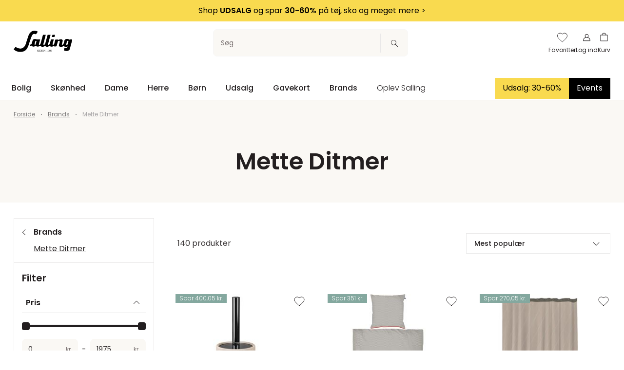

--- FILE ---
content_type: text/html;charset=utf-8
request_url: https://salling.dk/brands/mette-ditmer/c-10001/
body_size: 109949
content:
<!DOCTYPE html>
<html  lang="da" dir="ltr">
<head><meta charset="utf-16">
<meta name="viewport" content="width=device-width, initial-scale: 1, shrink-to-fit: no">
<title>Mette Ditmer | Interiør og tekstiler til boligen</title>
<meta name="apple-mobile-web-app-capable" content="yes">
<meta name="apple-mobile-web-app-status-bar-style" content="white">
<script type="text/javascript" src="//widget.trustpilot.com/bootstrap/v5/tp.widget.bootstrap.min.js" async></script>
<script type="text/javascript" data-hid="2e61a61">(function(w,d,s,l,i){w[l]=w[l]||[];w[l].push({'gtm.start':
      new Date().getTime(),event:'gtm.js'});var f=d.getElementsByTagName(s)[0],
      j=d.createElement(s),dl=l!='dataLayer'?'&l='+l:'';j.async=true;j.src=
      'https://sst.salling.dk/gtm.js?id='+i+dl;f.parentNode.insertBefore(j,f);
      })(window,document,'script','dataLayer','GTM-M2NXJNN');</script>
<meta name="robots" content="index,follow">
<meta name="description" content="Lad dig inspirere af Mette Ditmers rene og enkle design med inspiration fra det skandinaviske. Køb puder, sengetæpper, sengetøj og håndklæder.">
<meta name="og:locale" content="da_DK">
<meta name="og:title" content="Mette Ditmer | Interiør og tekstiler til boligen">
<meta name="og:description" content="Lad dig inspirere af Mette Ditmers rene og enkle design med inspiration fra det skandinaviske. Køb puder, sengetæpper, sengetøj og håndklæder.">
<link rel="canonical" href="https://salling.dk/brands/mette-ditmer/c-10001/">
<style>.the-overlay[data-v-8edca20a]{inset:0;position:fixed;z-index:1100;z-index:var(--stacking-z-index-the-overlay)}</style>
<style>.backdrop[data-v-b8c57b06]{background-color:#231f20;background-color:var(--color-primary);display:block;height:100%;left:0;opacity:.25;width:100%;z-index:1050;z-index:var(--stacking-z-index-base-overlay-backdrop)}.backdrop[data-v-b8c57b06],.overlay[data-v-b8c57b06]{position:fixed;top:0}.overlay[data-v-b8c57b06]{background-color:#fff;background-color:var(--color-white);border:0;height:100vh;left:auto;overflow:auto;right:0;width:100vw;z-index:1051;z-index:var(--stacking-z-index-base-overlay-box)}@media (min-width:768px){.overlay[data-v-b8c57b06]{max-width:487px;max-width:var(--overlay-desktop-width)}}@media (--viewport-sm-min ){.overlay[data-v-b8c57b06]{max-width:487px;max-width:var(--overlay-desktop-width)}}.overlay--no-scroll[data-v-b8c57b06]{overflow:hidden}.overlay-desktop--left[data-v-b8c57b06]{left:0;right:auto}@media (max-width:767px){.overlay-mobile--bottom[data-v-b8c57b06],.overlay-mobile--top[data-v-b8c57b06]{height:auto;max-height:calc(100vh - 64px);max-height:-webkit-fill-available;max-height:-moz-available;max-height:stretch}.overlay-mobile--top[data-v-b8c57b06]{border-radius:0 0 5px 5px;border-radius:0 0 var(--css-utils-border-radius-lg) var(--css-utils-border-radius-lg);bottom:auto;left:0;right:0;top:0}.overlay-mobile--bottom[data-v-b8c57b06]{border-radius:5px 5px 0 0;border-radius:var(--css-utils-border-radius-lg) var(--css-utils-border-radius-lg) 0 0;bottom:0;left:0;right:0;top:auto}}@media (--viewport-ms-max ){.overlay-mobile--bottom[data-v-b8c57b06],.overlay-mobile--top[data-v-b8c57b06]{height:auto;max-height:calc(100vh - 64px);max-height:-webkit-fill-available;max-height:-moz-available;max-height:stretch}.overlay-mobile--top[data-v-b8c57b06]{border-radius:0 0 5px 5px;border-radius:0 0 var(--css-utils-border-radius-lg) var(--css-utils-border-radius-lg);bottom:auto;left:0;right:0;top:0}.overlay-mobile--bottom[data-v-b8c57b06]{border-radius:5px 5px 0 0;border-radius:var(--css-utils-border-radius-lg) var(--css-utils-border-radius-lg) 0 0;bottom:0;left:0;right:0;top:auto}}.overlay__header[data-v-b8c57b06]{font-size:calc(11.34982px + .70671vw);font-weight:600}.overlay__subtitle[data-v-b8c57b06]{margin-bottom:12px}.overlay__content[data-v-b8c57b06]{height:calc(100% - 30px)}.overlay__icon[data-v-b8c57b06]{height:24px;transition:.3s ease-in-out;width:24px}.overlay__icon[data-v-b8c57b06]:hover{transform:rotate(180deg)}@media (max-width:375px){&__header[data-v-b8c57b06]{font-size:14px}}@media (min-width:1224px){&__header[data-v-b8c57b06]{font-size:20px}}</style>
<style>.category-swiper[data-v-a4dea080]{display:block;padding:0}@media (max-width:1199px){.category-swiper[data-v-a4dea080]{-ms-overflow-style:none;overflow-x:auto;scroll-behavior:smooth;scrollbar-width:none}.category-swiper[data-v-a4dea080]::-webkit-scrollbar{display:none}}@media (--viewport-md-max ){.category-swiper[data-v-a4dea080]{-ms-overflow-style:none;overflow-x:auto;scroll-behavior:smooth;scrollbar-width:none}.category-swiper[data-v-a4dea080]::-webkit-scrollbar{display:none}}.category-swiper__list[data-v-a4dea080]{display:flex;flex-wrap:none;justify-content:none;list-style-type:none;list-style:none;margin:0;min-width:inherit;padding:0;white-space:nowrap;width:100%}.category-swiper__button[data-v-a4dea080]{border:1px solid #e9e8e8;border:1px solid var(--color-gray-30);display:block;font-weight:700;margin-bottom:10px;margin-right:8px;padding:5px 20px;text-decoration:none}@media (min-width:992px){.category-swiper__list[data-v-a4dea080]{flex-wrap:wrap}}@media (--md ){.category-swiper__list[data-v-a4dea080]{flex-wrap:wrap}}@media (min-width:576px){.category-swiper__list[data-v-a4dea080]{justify-content:center}}@media (--ms ){.category-swiper__list[data-v-a4dea080]{justify-content:center}}</style>
<style>.category-stack-item__title[data-v-02d61d94]{border:1px solid #e9e8e8;border:1px solid var(--color-gray-30);border-top:none;font-size:12px;margin:0;padding:10px 12px;text-align:center}.category-stack-item__image[data-v-02d61d94]{height:97px;-o-object-fit:cover;object-fit:cover}.category-stack-item a[data-v-02d61d94]{text-decoration:none}@media (min-width:992px){.category-stack-item__title[data-v-02d61d94]{font-size:16px;padding:14px 16px}}@media (--md ){.category-stack-item__title[data-v-02d61d94]{font-size:16px;padding:14px 16px}}@media (min-width:992px){.category-stack-item__image[data-v-02d61d94]{height:157px}}@media (--md ){.category-stack-item__image[data-v-02d61d94]{height:157px}}</style>
<style>.row[data-v-052adbed]{justify-content:flex-start}@media (min-width:992px){.row[data-v-052adbed]{justify-content:center}}@media (--md ){.row[data-v-052adbed]{justify-content:center}}</style>
<style>.category-page__top-content[data-v-479d0fbe]{padding-bottom:16px}.category-page__bottom-content[data-v-479d0fbe],.category-page__top-content[data-v-479d0fbe]{background-color:#faf8f4;background-color:var(--color-beige)}.category-page__bottom-content[data-v-479d0fbe]{margin-top:48px;padding:32px 0 64px}.category-page__rte[data-v-479d0fbe]{margin:1em auto}.category-page[data-v-479d0fbe]  .breadcrumb__list{padding-bottom:8px;padding-top:8px}.category-page__banner-image[data-v-479d0fbe]{width:100%}@media (min-width:992px){.category-page__bottom-content[data-v-479d0fbe]{margin-top:72px;padding:64px 0 96px}}@media (--md ){.category-page__bottom-content[data-v-479d0fbe]{margin-top:72px;padding:64px 0 96px}}@media (min-width:992px){.category-page[data-v-479d0fbe]  .breadcrumb__list{padding-bottom:20px;padding-top:20px}}@media (--md ){.category-page[data-v-479d0fbe]  .breadcrumb__list{padding-bottom:20px;padding-top:20px}}.card[data-v-479d0fbe]{border:1px solid #000;margin-bottom:10px;padding:30px}</style>
<style>.scroll-to-top[data-v-83442a1d]{background-color:#231f20;background-color:var(--color-primary);color:#fff;color:var(--color-white);height:48px;pointer-events:all;width:48px}.scroll-to-top__icon[data-v-83442a1d]{transform:rotate(180deg)}.scroll-to-top[data-v-83442a1d]:active{animation:up-down-83442a1d 1s}@keyframes up-down-83442a1d{0%{transform:translateY(0)}50%{transform:translateY(10px)}to{transform:translateY(0)}}</style>
<style>.scroll-container[data-v-3b11b561]{bottom:50px;left:50%;pointer-events:none;position:fixed;transform:translate(-50%);z-index:3}</style>
<style>.dropdown[data-v-17227113]{font-size:14px;font-size:var(--font-size-medium);min-height:42px;position:relative}.dropdown__btn[data-v-17227113]{background-color:#fff;background-color:var(--color-white);border:1px solid #e9e8e8;border:1px solid var(--color-gray-30);border-radius:4px;border-radius:var(--css-utils-border-radius);padding:8px 8px 0;position:absolute;width:100%;z-index:2}.dropdown__btn--square[data-v-17227113]{border-radius:0}.dropdown__btn--relative[data-v-17227113]{position:relative}.dropdown__btn--active[data-v-17227113]{border-color:#231f20;border-color:var(--color-text)}.dropdown__btn--active .dropdown__icon[data-v-17227113]{transform:rotate(180deg)}.dropdown__trigger[data-v-17227113]{font-weight:500;padding:0 8px 8px}@media (min-width:576px){.dropdown__trigger--active[data-v-17227113]{border-bottom:1px solid #231f20;border-bottom:1px solid var(--color-text)}}@media (--viewport-ms-min ){.dropdown__trigger--active[data-v-17227113]{border-bottom:1px solid #231f20;border-bottom:1px solid var(--color-text)}}.dropdown__icon[data-v-17227113]{height:24px;transition:transform .3s ease-in-out;width:24px}.dropdown__content[data-v-17227113]{list-style:none;margin:0;max-height:300px;overflow:auto;padding:0}.dropdown__content[data-v-17227113]::-webkit-scrollbar{display:none}.dropdown__content[data-v-17227113] >*{border-bottom:1px solid #dedede;border-bottom:1px solid var(--color-gray-40);padding:16px;text-align:left;text-decoration:none;transition:background .3s ease-in-out}.dropdown__content[data-v-17227113] >:last-child{border-bottom:0}@media (min-width:992px){.dropdown__content[data-v-17227113] >*{padding:8px}}@media (--md ){.dropdown__content[data-v-17227113] >*{padding:8px}}</style>
<style>.variant[data-v-e8455151]{border-bottom:1px solid transparent;margin-right:4px;padding-bottom:5px}.variant--current[data-v-e8455151]{border-color:#4f4c4d;border-color:var(--color-primary-lighter)}.variant__color[data-v-e8455151]{border-radius:50%;height:10px;width:10px}</style>
<style>.color-variants[data-v-e68928af]{align-items:center;display:flex}@media (min-width:992px){.color-variants[data-v-e68928af]{justify-content:center}}@media (--viewport-md-min ){.color-variants[data-v-e68928af]{justify-content:center}}.color-variants__icon[data-v-e68928af]{height:13px;margin-bottom:5px;width:13px}</style>
<style>.price__current-price-container[data-v-418805e1]{display:flex;flex-direction:column;margin-bottom:4px}.price__current-price[data-v-418805e1]{font-size:14px;font-weight:700;margin-top:0;white-space:nowrap}.price__before-price[data-v-418805e1]{color:#787070;color:var(--color-gray-60);font-size:14px;font-weight:300;margin-left:0;text-decoration:line-through;text-decoration-thickness:1px;white-space:nowrap}.price__campaign-expiration[data-v-418805e1]{color:#787070;color:var(--color-gray-60);font-size:10px;margin-bottom:4px}.price__normal-price[data-v-418805e1]{color:#787070;color:var(--color-gray-60);font-size:14px;font-weight:300;white-space:nowrap}.price__normal-price--line-through[data-v-418805e1]{text-decoration:line-through;text-decoration-thickness:1px}@media (min-width:992px){.price__normal-price--line-through[data-v-418805e1]{text-decoration-thickness:1.5px}}@media (--md ){.price__normal-price--line-through[data-v-418805e1]{text-decoration-thickness:1.5px}}.price__my-day-container[data-v-418805e1]{display:flex;flex-direction:column}.price__my-day-price[data-v-418805e1]{font-size:14px;font-weight:700}.price__price-headline[data-v-418805e1]{margin-bottom:0}.price__message[data-v-418805e1]{background-color:#faf8f4;background-color:var(--color-beige);margin-bottom:10px;margin-top:8px;padding:10px 8px}.price__normal[data-v-418805e1]{color:#231f20;color:var(--color-primary);font-weight:700}@media (min-width:768px){.price__current-price-container[data-v-418805e1]{flex-direction:row}}@media (--sm ){.price__current-price-container[data-v-418805e1]{flex-direction:row}}@media (min-width:992px){.price__current-price[data-v-418805e1]{font-size:20px}}@media (--md ){.price__current-price[data-v-418805e1]{font-size:20px}}@media (min-width:1200px){.price__current-price[data-v-418805e1]{font-size:24px}}@media (--lg ){.price__current-price[data-v-418805e1]{font-size:24px}}@media (min-width:768px){.price__before-price[data-v-418805e1]{margin-left:8px}}@media (--sm ){.price__before-price[data-v-418805e1]{margin-left:8px}}@media (min-width:992px){.price__before-price[data-v-418805e1]{font-size:20px;text-decoration-thickness:1.5px}}@media (--md ){.price__before-price[data-v-418805e1]{font-size:20px;text-decoration-thickness:1.5px}}@media (min-width:1200px){.price__before-price[data-v-418805e1]{font-size:24px}}@media (--lg ){.price__before-price[data-v-418805e1]{font-size:24px}}@media (min-width:992px){.price__normal-price[data-v-418805e1]{font-size:20px;font-weight:400}}@media (--md ){.price__normal-price[data-v-418805e1]{font-size:20px;font-weight:400}}@media (min-width:1200px){.price__normal-price[data-v-418805e1]{font-size:24px}}@media (--lg ){.price__normal-price[data-v-418805e1]{font-size:24px}}@media (min-width:768px){.price__my-day-container[data-v-418805e1]{flex-direction:row}}@media (--sm ){.price__my-day-container[data-v-418805e1]{flex-direction:row}}@media (min-width:992px){.price__my-day-price[data-v-418805e1]{font-size:20px;font-weight:600}}@media (--md ){.price__my-day-price[data-v-418805e1]{font-size:20px;font-weight:600}}@media (min-width:1200px){.price__my-day-price[data-v-418805e1]{font-size:24px}}@media (--lg ){.price__my-day-price[data-v-418805e1]{font-size:24px}}@media (min-width:992px){.price__normal[data-v-418805e1]{font-weight:600}}@media (--md ){.price__normal[data-v-418805e1]{font-weight:600}}</style>
<style>.product-tile[data-v-d2089373]{border-bottom:1px solid #e9e8e8;border-bottom:1px solid var(--color-gray-30);color:#231f20;color:var(--color-text);display:inline-block;height:100%;margin:0;padding:20px 20px 16px;position:relative;text-decoration:none;width:100%}.product-tile__link[data-v-d2089373]{display:flex;flex-direction:column;height:100%;text-decoration:none}.product-tile__brand-name[data-v-d2089373]{font-family:Playfair Display,garamond,serif;font-family:var(--header-font-family);font-size:12px;text-transform:uppercase}.product-tile__title[data-v-d2089373]{-webkit-line-clamp:2;-webkit-box-orient:vertical;color:#4f4c4d;color:var(--color-gray-70);display:-webkit-box;font-size:14px;font-weight:500;height:41px;line-height:20px;margin:8px 0 12px;overflow:hidden;text-overflow:ellipsis}.product-tile__image-container[data-v-d2089373]{aspect-ratio:10/11;position:relative}.product-tile__image--sold-out[data-v-d2089373]{opacity:.4}.product-tile__size-and-color[data-v-d2089373]{display:flex;font-size:12px;height:18px;justify-content:space-between;margin-bottom:10px;margin-top:4px;text-align:right}@media (min-width:992px){.product-tile__size-and-color[data-v-d2089373]{margin-bottom:15px}}@media (--viewport-md-min ){.product-tile__size-and-color[data-v-d2089373]{margin-bottom:15px}}.product-tile__size[data-v-d2089373]{font-weight:500;line-height:1;margin-left:auto}.product-tile__splashes[data-v-d2089373]{align-items:flex-start;display:flex;flex-direction:column;position:absolute;z-index:1}.product-tile__sold-out[data-v-d2089373]{left:50%;position:absolute;text-align:center;top:50%;transform:translate(-50%,-50%);width:-moz-max-content;width:max-content}@media (max-width:1199px){.product-tile__sold-out[data-v-d2089373]{font-size:10px;line-height:13px;padding:6px 10px;text-transform:uppercase}}@media (--viewport-md-max ){.product-tile__sold-out[data-v-d2089373]{font-size:10px;line-height:13px;padding:6px 10px;text-transform:uppercase}}.product-tile__free-shipping[data-v-d2089373]{color:#7b7979;color:var(--color-gray-90);font-size:11px;margin-top:auto;text-decoration:underline}.product-tile__wishlist[data-v-d2089373]{cursor:pointer;padding:3px 2px;position:absolute;right:0;z-index:1}.product-tile__wishlist .icon[data-v-d2089373]{fill:#fff!important;fill:var(--color-white)!important;stroke:#231f20;stroke:var(--color-primary);height:24px;width:24px}.product-tile__wishlist--fill .icon[data-v-d2089373]{fill:#231f20!important;fill:var(--color-primary)!important;stroke:none}.product-tile__wishlist-toast-link[data-v-d2089373]{color:#fff;text-decoration:underline}.product-tile__wishlist-toast-link[data-v-d2089373]:first-of-type{margin-right:4px}.product-tile__wishlist-toast-link[data-v-d2089373]:last-of-type{margin-left:4px}.product-tile__wishlist-toast-link--block-mobile[data-v-d2089373]{display:block}@media (min-width:768px){.product-tile__wishlist-toast-link--block-mobile[data-v-d2089373]{display:unset}}@media (--sm ){.product-tile__wishlist-toast-link--block-mobile[data-v-d2089373]{display:unset}}@media (min-width:992px){.product-tile__brand-name[data-v-d2089373]{font-size:16px}}@media (--md ){.product-tile__brand-name[data-v-d2089373]{font-size:16px}}@media (min-width:992px){.product-tile__title[data-v-d2089373]{font-size:16px;height:42px}}@media (--md ){.product-tile__title[data-v-d2089373]{font-size:16px;height:42px}}@media (min-width:992px){.product-tile__free-shipping[data-v-d2089373]{font-size:12px;font-size:var(--font-size-small)}}@media (--md ){.product-tile__free-shipping[data-v-d2089373]{font-size:12px;font-size:var(--font-size-small)}}.variant-list-skeleton[data-v-d2089373]{height:13px}.wishlist-overlay__choose-variant[data-v-d2089373]{align-items:center;display:flex;flex:1 1 0px;gap:20px;padding-bottom:32px}.wishlist-overlay__dropdown-title[data-v-d2089373]{font-size:12px;font-size:var(--font-size-small);white-space:nowrap}.wishlist-overlay__dropdown[data-v-d2089373]{width:100%}.wishlist-overlay__buttons[data-v-d2089373]{display:flex;gap:16px;width:100%}.wishlist-overlay__buttons[data-v-d2089373] .button{width:100%}.wishlist-overlay__basket-line[data-v-d2089373] {border-bottom:unset;padding-bottom:32px}.wishlist-overlay__basket-line[data-v-d2089373]  .basket-line__remove{display:none}.wishlist-overlay__basket-line[data-v-d2089373]  .quantity-selector{display:none}@media (min-width:992px){.product-tile[data-v-d2089373]{padding:20px 20px 12px}}@media (--md ){.product-tile[data-v-d2089373]{padding:20px 20px 12px}}</style>
<style>.toast[data-v-a171bf35]{cursor:pointer;left:0;min-width:344px;position:fixed;right:0;text-align:center;top:200px;z-index:1}[data-v-a171bf35]  a{color:inherit;text-decoration:none}</style>
<style>.select[data-v-8215934b]{-moz-appearance:none;appearance:none;-webkit-appearance:none;border:1px solid #e9e8e8;border:1px solid var(--color-gray-30);border-radius:4px;border-radius:var(--css-utils-border-radius);color:#231f20;color:var(--color-text);display:block;font-family:Poppins,sans-serif;font-family:var(--base-font-family);font-size:14px;font-size:var(--font-size-medium);margin:8px 0;min-height:42px;min-width:52px;padding:8px 26px 8px 8px;width:100%}.select[data-v-8215934b]:focus{border-color:#dedede;border-color:var(--color-gray-40);outline:0}.select-wrapper[data-v-8215934b]{position:relative}.select__arrow[data-v-8215934b]{pointer-events:none;position:absolute;right:7px;top:50%;transform:translateY(-50%)}.error[data-v-8215934b]{color:#cc353e;color:var(--color-danger-darker);display:block;font-size:12px;font-size:var(--font-size-small);font-style:italic;font-weight:400;line-height:1;margin-bottom:0;z-index:0}</style>
<style>*,:after,:before{box-sizing:border-box}html{-webkit-text-size-adjust:100%;-moz-text-size-adjust:100%;text-size-adjust:100%;-webkit-tap-highlight-color:rgba(0,0,0,0);font-family:sans-serif;line-height:1.15}article,aside,figcaption,figure,footer,header,hgroup,main,nav,section{display:block}body{background-color:var(--body-bg)}[tabindex="-1"]:focus:not(:focus-visible){outline:0!important}hr:not([size]){height:1px}hr{background-color:currentcolor;border:0;color:inherit;margin:1rem 0;opacity:.25}img{border-style:none}img,svg{vertical-align:middle}svg{overflow:hidden}[hidden]{display:none!important}@custom-media --viewport-xs-min (min-width: 0);@custom-media --viewport-xs-max (max-width: 575px);@custom-media --viewport-ms-min (min-width: 576px);@custom-media --viewport-ms-max (max-width: 767px);@custom-media --ms (min-width: 576px);@custom-media --ms-max (max-width: 767px);@custom-media --viewport-sm-min (min-width: 768px);@custom-media --viewport-sm-max (max-width: 991px);@custom-media --sm (min-width: 768px);@custom-media --sm-max (max-width: 991px);@custom-media --viewport-md-min (min-width: 992px);@custom-media --viewport-md-max (max-width: 1199px);@custom-media --md (min-width: 992px);@custom-media --md-max (max-width: 1199px);@custom-media --viewport-lg-min (min-width: 1200px);@custom-media --viewport-lg-max (max-width: 1399px);@custom-media --lg (min-width: 1200px);@custom-media --lg-max (max-width: 1399px);@custom-media --viewport-xl-min (min-width: 1400px);@custom-media --xl (min-width: 1400px);.layout{display:flex;flex-direction:column;min-height:100vh}.layout__header{flex-shrink:0;left:0;position:fixed;right:0;top:0;transform:translateZ(0);transition:all .3s ease-out;z-index:1000;z-index:var(--stacking-z-index-header)}body.scroll-direction-up .app:not(.app--is-pos-site) .layout__header{transform:translate3d(0,-100%,0)}.layout__content{flex-grow:1}.layout__footer{flex-shrink:0}@media print{.layout__footer,.layout__header{display:none}}:root{--color-primary:#231f20;--color-primary-light:#393536;--color-primary-lighter:#4f4c4d;--color-secondary:#c2dccd;--color-secondary-light:#9bb0a4;--color-secondary-lighter:#dae6dd;--color-yellow:#ffe600;--color-beige:#faf8f4;--color-nude:#edd8d3;--color-white-smoke:#f5f5f5;--color-blue:#8db9ca;--color-gold:#c9ab90;--color-bright-gold:#d9ad45;--color-white:#fff;--color-gray-10:#f7f7f7;--color-gray-20:#f2f2f2;--color-gray-30:#e9e8e8;--color-gray-40:#dedede;--color-gray-50:#d2d1d1;--color-gray-60:#787070;--color-gray-70:#4f4c4d;--color-gray-80:#453e3e;--color-gray-90:#7b7979;--color-gray-100:#a7a5a6;--color-black:var(--color-primary);--color-yet-black:#000;--color-text:var(--color-primary);--color-success:#65c179;--color-success-dark:#5bae6d;--color-success-darker:#519a61;--color-warning:#ffba00;--color-warning-dark:#e6a700;--color-warning-darker:#cc9500;--color-danger:#ff424d;--color-danger-dark:#e63b45;--color-danger-darker:#cc353e;--flexbox-grid-container-width:1272px;--flexbox-grid-container-spacing:24px;--flexbox-grid-container-spacing--mobile:20px;--flexbox-grid-half-gutter-width:12px;--flexbox-grid-half-gutter-width--mobile:8px;--overlay-desktop-width:487px;--base-font-family:"Poppins",sans-serif;--base-font-size:calc(10.23322px + 0.47114vw);--font-size-small:12px;--font-size-medium:14px;--font-size-large:21px;--base-font-weight:400;--header-font-family:"Playfair Display",garamond,serif;--input-color:var(--color-text);--input-focus-border-color:var(--color-primary);--input-placeholder-color:var(--color-gray-dusty);--input-border-radius:2px;--css-utils-spacing-base:8px;--css-utils-color-primary:var(--color-primary);--css-utils-color-secondary:var(--color-secondary);--css-utils-color-success:var(--color-success);--css-utils-color-danger:var(--color-danger);--css-utils-color-warning:var(--color-warning);--css-utils-color-gray:var(--color-gray-30);--css-utils-color-gray-light:var(--color-gray-10);--css-utils-color-gray-dark:var(--color-gray-60);--css-utils-color-body:var(--text-color);--css-utils-border-width:1px;--css-utils-border-color:var(--border-color);--css-utils-border-radius-sm:2px;--css-utils-border-radius:4px;--css-utils-border-radius-lg:5px;--css-utils-border-radius-round:100%;--css-utils-box-shadow-sm:0 2px 4px rgba(0,0,0,.075);--css-utils-box-shadow:0 10px 45px rgba(0,0,0,.1);--css-utils-box-shadow-lg:0 16px 48px rgba(0,0,0,.175);--easeInQuad:cubic-bezier(0.55,0.085,0.68,0.53);--easeOutQuad:cubic-bezier(0.25,0.46,0.45,0.94);--easeInOutQuad:cubic-bezier(0.455,0.03,0.515,0.955);--easeInSine:cubic-bezier(0.47,0,0.745,0.715);--easeOutSine:cubic-bezier(0.39,0.575,0.565,1);--easeInOutSine:cubic-bezier(0.445,0.05,0.55,0.95);--easeInCubic:cubic-bezier(0.55,0.055,0.675,0.19);--easeOutCubic:cubic-bezier(0.215,0.61,0.355,1);--easeInOutCubic:cubic-bezier(0.645,0.045,0.355,1);--easeInQuart:cubic-bezier(0.895,0.03,0.685,0.22);--easeOutQuart:cubic-bezier(0.165,0.84,0.44,1);--easeInOutQuart:cubic-bezier(0.77,0,0.175,1);--easeInQuint:cubic-bezier(0.755,0.05,0.855,0.06);--easeOutQuint:cubic-bezier(0.23,1,0.32,1);--easeInOutQuint:cubic-bezier(0.86,0,0.07,1);--easeInExpo:cubic-bezier(0.95,0.05,0.795,0.035);--easeOutExpo:cubic-bezier(0.19,1,0.22,1);--easeInOutExpo:cubic-bezier(1,0,0,1);--easeInCirc:cubic-bezier(0.6,0.04,0.98,0.335);--easeOutCirc:cubic-bezier(0.075,0.82,0.165,1);--easeInOutCirc:cubic-bezier(0.785,0.135,0.15,0.86);--easeInBack:cubic-bezier(0.6,-0.28,0.735,0.045);--easeOutBack:cubic-bezier(0.175,0.885,0.32,1.275);--easeInOutBack:cubic-bezier(0.68,-0.55,0.265,1.55);--popper-theme-background-color:var(--color-beige);--popper-theme-background-color-hover:var(--color-beige);--popper-theme-text-color:var(--color-yet-black);--popper-theme-border-width:1px;--popper-theme-border-style:solid;--popper-theme-border-radius:0;--popper-theme-border-color:var(--color-gray-30);--popper-theme-padding:24px;--popper-theme-z-index:999;--popper-theme-box-shadow:none;--stacking-z-index-header:1000;--stacking-z-index-overlay-navigation:1010;--stacking-z-index-overlay-search:1020;--stacking-z-index-desktop-navigation-megamenu:1030;--stacking-z-index-base-image-overlay-slider:1040;--stacking-z-index-base-overlay-backdrop:1050;--stacking-z-index-base-overlay-box:1051;--stacking-z-index-website-readiness-overlay:1100;--stacking-z-index-the-overlay:1100;--stacking-z-index-the-stock-check-overlay:1110;--stacking-z-index-the-missing-stock-overlay:1110}.h1,.h2,.h3,.h4,.h5,.h6,h1,h2,h3,h4,h5,h6{font-family:Poppins,sans-serif;font-family:var(--base-font-family);font-weight:600;line-height:1.5}.h1,h1{font-size:calc(13.39929px + 2.82686vw)}.h2,h2{font-size:calc(15.81625px + 1.649vw)}.h3,h3{font-size:calc(18.23322px + .47114vw)}.h4,h4{font-size:calc(17.11661px + .23557vw)}.h5,h5{font-size:calc(15.11661px + .23557vw)}.h6,h6{font-size:calc(10.23322px + .47114vw)}.display-1{font-size:calc(2.79859px + 5.65371vw)}.p,p{font-size:calc(10.23322px + .47114vw)}@font-face{font-family:Poppins;font-style:normal;font-weight:300;src:local(""),url(/_nuxt/poppins-v20-latin-300.78bc3aa7.woff2) format("woff2"),url(/_nuxt/poppins-v20-latin-300.bd834791.woff) format("woff")}@font-face{font-family:Poppins;font-style:italic;font-weight:300;src:local(""),url(/_nuxt/poppins-v20-latin-300italic.f0ae296f.woff2) format("woff2"),url(/_nuxt/poppins-v20-latin-300italic.2cc4d1c9.woff) format("woff")}@font-face{font-family:Poppins;font-style:normal;font-weight:400;src:local(""),url(/_nuxt/poppins-v20-latin-regular.7d93459d.woff2) format("woff2"),url(/_nuxt/poppins-v20-latin-regular.49f0742d.woff) format("woff")}@font-face{font-family:Poppins;font-style:italic;font-weight:400;src:local(""),url(/_nuxt/poppins-v20-latin-italic.50d0c174.woff2) format("woff2"),url(/_nuxt/poppins-v20-latin-italic.182723b8.woff) format("woff")}@font-face{font-family:Poppins;font-style:normal;font-weight:500;src:local(""),url(/_nuxt/poppins-v20-latin-500.cd36de20.woff2) format("woff2"),url(/_nuxt/poppins-v20-latin-500.316565c3.woff) format("woff")}@font-face{font-family:Poppins;font-style:normal;font-weight:600;src:local(""),url(/_nuxt/poppins-v20-latin-600.f4e80d9d.woff2) format("woff2"),url(/_nuxt/poppins-v20-latin-600.426316de.woff) format("woff")}@font-face{font-family:Poppins;font-style:italic;font-weight:600;src:local(""),url(/_nuxt/poppins-v20-latin-600italic.3ad6c8bd.woff2) format("woff2"),url(/_nuxt/poppins-v20-latin-600italic.f5c1083a.woff) format("woff")}@font-face{font-family:Playfair Display;font-style:normal;font-weight:400;src:local(""),url(/_nuxt/playfair-display-v30-latin-regular.fa3d5a04.woff2) format("woff2"),url(/_nuxt/playfair-display-v30-latin-regular.d795ca88.woff) format("woff")}@font-face{font-family:Playfair Display;font-style:italic;font-weight:400;src:local(""),url(/_nuxt/playfair-display-v30-latin-italic.459b011d.woff2) format("woff2"),url(/_nuxt/playfair-display-v30-latin-italic.b3feaa9f.woff) format("woff")}@font-face{font-family:Playfair Display;font-style:normal;font-weight:500;src:local(""),url(/_nuxt/playfair-display-v30-latin-500.9c0f61af.woff2) format("woff2"),url(/_nuxt/playfair-display-v30-latin-500.7c7463fe.woff) format("woff")}.slide-from-bottom-enter-active,.slide-from-bottom-leave-active,.slide-from-left-enter-active,.slide-from-left-leave-active,.slide-from-right-enter-active,.slide-from-right-leave-active,.slide-from-top-enter-active,.slide-from-top-leave-active{overflow:hidden;transition-duration:.12s;transition-property:opacity,transform;transition-timing-function:ease-in-out}.slide-from-right-enter-from,.slide-from-right-leave-to{transform:translateX(100%)}.slide-from-left-enter-from,.slide-from-left-leave-to{transform:translateX(-100%)}.slide-from-bottom-enter-from,.slide-from-bottom-leave-to{transform:translateY(100%)}.slide-from-top-enter-from,.slide-from-top-leave-to{transform:translateY(-100%)}.fade-enter-active,.fade-leave-active{transition:opacity .3s ease-in-out}.fade-enter-from,.fade-leave-to{opacity:0}.fade-in-enter-active{transition:opacity .3s ease-in-out}.fade-in-enter-from,.fade-in-leave-to{opacity:0}.expand-enter-active,.expand-leave-active{overflow:hidden;transition:height .3s ease-in-out}.expand-enter,.expand-leave-to{height:0}.scale-enter-active,.scale-leave-active{transition:transform .2s ease-in-out}.scale-enter,.scale-leave-to{animation:shake .3s ease-in-out}@keyframes shake{0%{transform:scale(1)}50%{transform:scale(1.3)}to{transform:scale(1)}}.list-enter-active,.list-leave-active,.list-move{transition:all .3s ease}.list-enter-from,.list-leave-to{opacity:0;transform:translateX(30px)}.list-leave-active{position:absolute}.button{align-items:center;background-color:#231f20;background-color:var(--color-primary);border:0;border-radius:4px;border-radius:var(--css-utils-border-radius);color:#fff;color:var(--color-white);cursor:pointer;display:inline-flex;font-family:Poppins,sans-serif;font-family:var(--base-font-family);font-size:16px;font-weight:500;justify-content:center;min-width:162px;padding:12px 16px;position:relative;text-align:center;text-decoration:none;transition:background-color .3s ease-in-out}.button:hover{background-color:#393536;background-color:var(--color-primary-light)}.button:active,.button:focus-visible{background-color:#4f4c4d;background-color:var(--color-primary-lighter)}.button[disabled]{background-color:#e9e8e8;background-color:var(--color-gray-30);color:#787070;color:var(--color-gray-60);cursor:not-allowed}.button--add-to-basket{background-color:#c2dccd;background-color:var(--color-secondary);border:1px solid #c2dccd;border:1px solid var(--color-secondary);color:#231f20;color:var(--color-black);height:69px}.button--add-to-basket:active,.button--add-to-basket:focus,.button--add-to-basket:hover{background-color:#9bb0a4;background-color:var(--color-secondary-light)}.button--add-to-basket[disabled]{background-color:#e9e8e8;background-color:var(--color-gray-30);border-color:#e9e8e8;border-color:var(--color-gray-30);color:#231f20;color:var(--color-primary)}.button--secondary{background-color:transparent;border:1px solid #231f20;border:1px solid var(--color-primary);color:#231f20;color:var(--color-text)}.button--secondary:hover{background-color:transparent;border-color:#393536;border-color:var(--color-primary-light)}.button--secondary:active,.button--secondary:focus{background-color:transparent;border-color:#4f4c4d;border-color:var(--color-primary-lighter)}.button--secondary[disabled]{background-color:#e9e8e8;background-color:var(--color-gray-30);border-color:#d2d1d1;border-color:var(--color-gray-50);color:#787070;color:var(--color-gray-60)}.button--large{padding:20px 32px}@media (min-width:992px){.button--medium{padding:16px 32px}}@media (--viewport-md-min ){.button--medium{padding:16px 32px}}.button__loader{height:100%;position:absolute;width:100%}.button--full{width:100%}.button--transparent{background:transparent;border:0;color:#231f20;color:var(--color-primary)}.button--transparent:hover{background:transparent;border:0;color:#4f4c4d;color:var(--color-primary-lighter)}.button--transparent:active,.button--transparent:focus-visible{background-color:transparent;color:#4f4c4d;color:var(--color-primary-lighter)}.button--transparent[disabled]{background-color:transparent;color:#787070;color:var(--color-gray-60);cursor:not-allowed}.grid-section{margin-bottom:50px;margin-bottom:var(--flexbox-grid-section-margin,50px)}.container{box-sizing:border-box;margin-left:auto;margin-right:auto;max-width:1200px;max-width:1272px;max-width:var(--flexbox-grid-container-width,1200px);padding-left:20px;padding-left:var(--flexbox-grid-container-spacing--mobile,20px);padding-right:20px;padding-right:var(--flexbox-grid-container-spacing--mobile,20px);width:100%}@media (min-width:992px){.container{padding-left:24px;padding-left:var(--flexbox-grid-container-spacing,40px);padding-right:24px;padding-right:var(--flexbox-grid-container-spacing,40px)}}.container--fluid{max-width:100%}.row{box-sizing:border-box;display:flex;flex-direction:row;flex-grow:0;flex-shrink:1;flex-wrap:wrap;margin-left:-8px;margin-left:calc(var(--flexbox-grid-half-gutter-width--mobile, 15px)*-1);margin-right:-8px;margin-right:calc(var(--flexbox-grid-half-gutter-width--mobile, 15px)*-1)}@media (min-width:992px){.row{margin-left:-12px;margin-left:calc(var(--flexbox-grid-half-gutter-width, 15px)*-1);margin-right:-12px;margin-right:calc(var(--flexbox-grid-half-gutter-width, 15px)*-1)}}.row--reverse{flex-direction:row-reverse}.col-xs{flex-basis:0;flex-grow:1;max-width:100%;padding-left:8px;padding-left:var(--flexbox-grid-half-gutter-width--mobile,15px);padding-right:8px;padding-right:var(--flexbox-grid-half-gutter-width--mobile,15px)}@media (min-width:992px){.col-xs{padding-left:12px;padding-left:var(--flexbox-grid-half-gutter-width,15px);padding-right:12px;padding-right:var(--flexbox-grid-half-gutter-width,15px)}}.col-xs--nogrow{flex-basis:auto;flex-grow:0}.col-xs-1{box-sizing:border-box;flex:0 0 auto;flex-basis:8.33333%;max-width:8.33333%;padding-left:8px;padding-left:var(--flexbox-grid-half-gutter-width--mobile,15px);padding-right:8px;padding-right:var(--flexbox-grid-half-gutter-width--mobile,15px)}@media (min-width:992px){.col-xs-1{padding-left:12px;padding-left:var(--flexbox-grid-half-gutter-width,15px);padding-right:12px;padding-right:var(--flexbox-grid-half-gutter-width,15px)}}.col-xs-offset-1{margin-left:8.33333%}.col-xs-2{box-sizing:border-box;flex:0 0 auto;flex-basis:16.66667%;max-width:16.66667%;padding-left:8px;padding-left:var(--flexbox-grid-half-gutter-width--mobile,15px);padding-right:8px;padding-right:var(--flexbox-grid-half-gutter-width--mobile,15px)}@media (min-width:992px){.col-xs-2{padding-left:12px;padding-left:var(--flexbox-grid-half-gutter-width,15px);padding-right:12px;padding-right:var(--flexbox-grid-half-gutter-width,15px)}}.col-xs-offset-2{margin-left:16.66667%}.col-xs-3{box-sizing:border-box;flex:0 0 auto;flex-basis:25%;max-width:25%;padding-left:8px;padding-left:var(--flexbox-grid-half-gutter-width--mobile,15px);padding-right:8px;padding-right:var(--flexbox-grid-half-gutter-width--mobile,15px)}@media (min-width:992px){.col-xs-3{padding-left:12px;padding-left:var(--flexbox-grid-half-gutter-width,15px);padding-right:12px;padding-right:var(--flexbox-grid-half-gutter-width,15px)}}.col-xs-offset-3{margin-left:25%}.col-xs-4{box-sizing:border-box;flex:0 0 auto;flex-basis:33.33333%;max-width:33.33333%;padding-left:8px;padding-left:var(--flexbox-grid-half-gutter-width--mobile,15px);padding-right:8px;padding-right:var(--flexbox-grid-half-gutter-width--mobile,15px)}@media (min-width:992px){.col-xs-4{padding-left:12px;padding-left:var(--flexbox-grid-half-gutter-width,15px);padding-right:12px;padding-right:var(--flexbox-grid-half-gutter-width,15px)}}.col-xs-offset-4{margin-left:33.33333%}.col-xs-5{box-sizing:border-box;flex:0 0 auto;flex-basis:41.66667%;max-width:41.66667%;padding-left:8px;padding-left:var(--flexbox-grid-half-gutter-width--mobile,15px);padding-right:8px;padding-right:var(--flexbox-grid-half-gutter-width--mobile,15px)}@media (min-width:992px){.col-xs-5{padding-left:12px;padding-left:var(--flexbox-grid-half-gutter-width,15px);padding-right:12px;padding-right:var(--flexbox-grid-half-gutter-width,15px)}}.col-xs-offset-5{margin-left:41.66667%}.col-xs-6{box-sizing:border-box;flex:0 0 auto;flex-basis:50%;max-width:50%;padding-left:8px;padding-left:var(--flexbox-grid-half-gutter-width--mobile,15px);padding-right:8px;padding-right:var(--flexbox-grid-half-gutter-width--mobile,15px)}@media (min-width:992px){.col-xs-6{padding-left:12px;padding-left:var(--flexbox-grid-half-gutter-width,15px);padding-right:12px;padding-right:var(--flexbox-grid-half-gutter-width,15px)}}.col-xs-offset-6{margin-left:50%}.col-xs-7{box-sizing:border-box;flex:0 0 auto;flex-basis:58.33333%;max-width:58.33333%;padding-left:8px;padding-left:var(--flexbox-grid-half-gutter-width--mobile,15px);padding-right:8px;padding-right:var(--flexbox-grid-half-gutter-width--mobile,15px)}@media (min-width:992px){.col-xs-7{padding-left:12px;padding-left:var(--flexbox-grid-half-gutter-width,15px);padding-right:12px;padding-right:var(--flexbox-grid-half-gutter-width,15px)}}.col-xs-offset-7{margin-left:58.33333%}.col-xs-8{box-sizing:border-box;flex:0 0 auto;flex-basis:66.66667%;max-width:66.66667%;padding-left:8px;padding-left:var(--flexbox-grid-half-gutter-width--mobile,15px);padding-right:8px;padding-right:var(--flexbox-grid-half-gutter-width--mobile,15px)}@media (min-width:992px){.col-xs-8{padding-left:12px;padding-left:var(--flexbox-grid-half-gutter-width,15px);padding-right:12px;padding-right:var(--flexbox-grid-half-gutter-width,15px)}}.col-xs-offset-8{margin-left:66.66667%}.col-xs-9{box-sizing:border-box;flex:0 0 auto;flex-basis:75%;max-width:75%;padding-left:8px;padding-left:var(--flexbox-grid-half-gutter-width--mobile,15px);padding-right:8px;padding-right:var(--flexbox-grid-half-gutter-width--mobile,15px)}@media (min-width:992px){.col-xs-9{padding-left:12px;padding-left:var(--flexbox-grid-half-gutter-width,15px);padding-right:12px;padding-right:var(--flexbox-grid-half-gutter-width,15px)}}.col-xs-offset-9{margin-left:75%}.col-xs-10{box-sizing:border-box;flex:0 0 auto;flex-basis:83.33333%;max-width:83.33333%;padding-left:8px;padding-left:var(--flexbox-grid-half-gutter-width--mobile,15px);padding-right:8px;padding-right:var(--flexbox-grid-half-gutter-width--mobile,15px)}@media (min-width:992px){.col-xs-10{padding-left:12px;padding-left:var(--flexbox-grid-half-gutter-width,15px);padding-right:12px;padding-right:var(--flexbox-grid-half-gutter-width,15px)}}.col-xs-offset-10{margin-left:83.33333%}.col-xs-11{box-sizing:border-box;flex:0 0 auto;flex-basis:91.66667%;max-width:91.66667%;padding-left:8px;padding-left:var(--flexbox-grid-half-gutter-width--mobile,15px);padding-right:8px;padding-right:var(--flexbox-grid-half-gutter-width--mobile,15px)}@media (min-width:992px){.col-xs-11{padding-left:12px;padding-left:var(--flexbox-grid-half-gutter-width,15px);padding-right:12px;padding-right:var(--flexbox-grid-half-gutter-width,15px)}}.col-xs-offset-11{margin-left:91.66667%}.col-xs-12{box-sizing:border-box;flex:0 0 auto;flex-basis:100%;max-width:100%;padding-left:8px;padding-left:var(--flexbox-grid-half-gutter-width--mobile,15px);padding-right:8px;padding-right:var(--flexbox-grid-half-gutter-width--mobile,15px)}@media (min-width:992px){.col-xs-12{padding-left:12px;padding-left:var(--flexbox-grid-half-gutter-width,15px);padding-right:12px;padding-right:var(--flexbox-grid-half-gutter-width,15px)}}.col-xs-offset-12{margin-left:100%}@media (min-width:576px){.col-ms{flex-basis:0;flex-grow:1;max-width:100%;padding-left:8px;padding-left:var(--flexbox-grid-half-gutter-width--mobile,15px);padding-right:8px;padding-right:var(--flexbox-grid-half-gutter-width--mobile,15px)}@media (min-width:992px){.col-ms{padding-left:12px;padding-left:var(--flexbox-grid-half-gutter-width,15px);padding-right:12px;padding-right:var(--flexbox-grid-half-gutter-width,15px)}}.col-ms--nogrow{flex-basis:auto;flex-grow:0}.col-ms-1{box-sizing:border-box;flex:0 0 auto;flex-basis:8.33333%;max-width:8.33333%;padding-left:8px;padding-left:var(--flexbox-grid-half-gutter-width--mobile,15px);padding-right:8px;padding-right:var(--flexbox-grid-half-gutter-width--mobile,15px)}@media (min-width:992px){.col-ms-1{padding-left:12px;padding-left:var(--flexbox-grid-half-gutter-width,15px);padding-right:12px;padding-right:var(--flexbox-grid-half-gutter-width,15px)}}.col-ms-offset-1{margin-left:8.33333%}.col-ms-2{box-sizing:border-box;flex:0 0 auto;flex-basis:16.66667%;max-width:16.66667%;padding-left:8px;padding-left:var(--flexbox-grid-half-gutter-width--mobile,15px);padding-right:8px;padding-right:var(--flexbox-grid-half-gutter-width--mobile,15px)}@media (min-width:992px){.col-ms-2{padding-left:12px;padding-left:var(--flexbox-grid-half-gutter-width,15px);padding-right:12px;padding-right:var(--flexbox-grid-half-gutter-width,15px)}}.col-ms-offset-2{margin-left:16.66667%}.col-ms-3{box-sizing:border-box;flex:0 0 auto;flex-basis:25%;max-width:25%;padding-left:8px;padding-left:var(--flexbox-grid-half-gutter-width--mobile,15px);padding-right:8px;padding-right:var(--flexbox-grid-half-gutter-width--mobile,15px)}@media (min-width:992px){.col-ms-3{padding-left:12px;padding-left:var(--flexbox-grid-half-gutter-width,15px);padding-right:12px;padding-right:var(--flexbox-grid-half-gutter-width,15px)}}.col-ms-offset-3{margin-left:25%}.col-ms-4{box-sizing:border-box;flex:0 0 auto;flex-basis:33.33333%;max-width:33.33333%;padding-left:8px;padding-left:var(--flexbox-grid-half-gutter-width--mobile,15px);padding-right:8px;padding-right:var(--flexbox-grid-half-gutter-width--mobile,15px)}@media (min-width:992px){.col-ms-4{padding-left:12px;padding-left:var(--flexbox-grid-half-gutter-width,15px);padding-right:12px;padding-right:var(--flexbox-grid-half-gutter-width,15px)}}.col-ms-offset-4{margin-left:33.33333%}.col-ms-5{box-sizing:border-box;flex:0 0 auto;flex-basis:41.66667%;max-width:41.66667%;padding-left:8px;padding-left:var(--flexbox-grid-half-gutter-width--mobile,15px);padding-right:8px;padding-right:var(--flexbox-grid-half-gutter-width--mobile,15px)}@media (min-width:992px){.col-ms-5{padding-left:12px;padding-left:var(--flexbox-grid-half-gutter-width,15px);padding-right:12px;padding-right:var(--flexbox-grid-half-gutter-width,15px)}}.col-ms-offset-5{margin-left:41.66667%}.col-ms-6{box-sizing:border-box;flex:0 0 auto;flex-basis:50%;max-width:50%;padding-left:8px;padding-left:var(--flexbox-grid-half-gutter-width--mobile,15px);padding-right:8px;padding-right:var(--flexbox-grid-half-gutter-width--mobile,15px)}@media (min-width:992px){.col-ms-6{padding-left:12px;padding-left:var(--flexbox-grid-half-gutter-width,15px);padding-right:12px;padding-right:var(--flexbox-grid-half-gutter-width,15px)}}.col-ms-offset-6{margin-left:50%}.col-ms-7{box-sizing:border-box;flex:0 0 auto;flex-basis:58.33333%;max-width:58.33333%;padding-left:8px;padding-left:var(--flexbox-grid-half-gutter-width--mobile,15px);padding-right:8px;padding-right:var(--flexbox-grid-half-gutter-width--mobile,15px)}@media (min-width:992px){.col-ms-7{padding-left:12px;padding-left:var(--flexbox-grid-half-gutter-width,15px);padding-right:12px;padding-right:var(--flexbox-grid-half-gutter-width,15px)}}.col-ms-offset-7{margin-left:58.33333%}.col-ms-8{box-sizing:border-box;flex:0 0 auto;flex-basis:66.66667%;max-width:66.66667%;padding-left:8px;padding-left:var(--flexbox-grid-half-gutter-width--mobile,15px);padding-right:8px;padding-right:var(--flexbox-grid-half-gutter-width--mobile,15px)}@media (min-width:992px){.col-ms-8{padding-left:12px;padding-left:var(--flexbox-grid-half-gutter-width,15px);padding-right:12px;padding-right:var(--flexbox-grid-half-gutter-width,15px)}}.col-ms-offset-8{margin-left:66.66667%}.col-ms-9{box-sizing:border-box;flex:0 0 auto;flex-basis:75%;max-width:75%;padding-left:8px;padding-left:var(--flexbox-grid-half-gutter-width--mobile,15px);padding-right:8px;padding-right:var(--flexbox-grid-half-gutter-width--mobile,15px)}@media (min-width:992px){.col-ms-9{padding-left:12px;padding-left:var(--flexbox-grid-half-gutter-width,15px);padding-right:12px;padding-right:var(--flexbox-grid-half-gutter-width,15px)}}.col-ms-offset-9{margin-left:75%}.col-ms-10{box-sizing:border-box;flex:0 0 auto;flex-basis:83.33333%;max-width:83.33333%;padding-left:8px;padding-left:var(--flexbox-grid-half-gutter-width--mobile,15px);padding-right:8px;padding-right:var(--flexbox-grid-half-gutter-width--mobile,15px)}@media (min-width:992px){.col-ms-10{padding-left:12px;padding-left:var(--flexbox-grid-half-gutter-width,15px);padding-right:12px;padding-right:var(--flexbox-grid-half-gutter-width,15px)}}.col-ms-offset-10{margin-left:83.33333%}.col-ms-11{box-sizing:border-box;flex:0 0 auto;flex-basis:91.66667%;max-width:91.66667%;padding-left:8px;padding-left:var(--flexbox-grid-half-gutter-width--mobile,15px);padding-right:8px;padding-right:var(--flexbox-grid-half-gutter-width--mobile,15px)}@media (min-width:992px){.col-ms-11{padding-left:12px;padding-left:var(--flexbox-grid-half-gutter-width,15px);padding-right:12px;padding-right:var(--flexbox-grid-half-gutter-width,15px)}}.col-ms-offset-11{margin-left:91.66667%}.col-ms-12{box-sizing:border-box;flex:0 0 auto;flex-basis:100%;max-width:100%;padding-left:8px;padding-left:var(--flexbox-grid-half-gutter-width--mobile,15px);padding-right:8px;padding-right:var(--flexbox-grid-half-gutter-width--mobile,15px)}@media (min-width:992px){.col-ms-12{padding-left:12px;padding-left:var(--flexbox-grid-half-gutter-width,15px);padding-right:12px;padding-right:var(--flexbox-grid-half-gutter-width,15px)}}.col-ms-offset-12{margin-left:100%}}@media (min-width:768px){.col-sm{flex-basis:0;flex-grow:1;max-width:100%;padding-left:8px;padding-left:var(--flexbox-grid-half-gutter-width--mobile,15px);padding-right:8px;padding-right:var(--flexbox-grid-half-gutter-width--mobile,15px)}@media (min-width:992px){.col-sm{padding-left:12px;padding-left:var(--flexbox-grid-half-gutter-width,15px);padding-right:12px;padding-right:var(--flexbox-grid-half-gutter-width,15px)}}.col-sm--nogrow{flex-basis:auto;flex-grow:0}.col-sm-1{box-sizing:border-box;flex:0 0 auto;flex-basis:8.33333%;max-width:8.33333%;padding-left:8px;padding-left:var(--flexbox-grid-half-gutter-width--mobile,15px);padding-right:8px;padding-right:var(--flexbox-grid-half-gutter-width--mobile,15px)}@media (min-width:992px){.col-sm-1{padding-left:12px;padding-left:var(--flexbox-grid-half-gutter-width,15px);padding-right:12px;padding-right:var(--flexbox-grid-half-gutter-width,15px)}}.col-sm-offset-1{margin-left:8.33333%}.col-sm-2{box-sizing:border-box;flex:0 0 auto;flex-basis:16.66667%;max-width:16.66667%;padding-left:8px;padding-left:var(--flexbox-grid-half-gutter-width--mobile,15px);padding-right:8px;padding-right:var(--flexbox-grid-half-gutter-width--mobile,15px)}@media (min-width:992px){.col-sm-2{padding-left:12px;padding-left:var(--flexbox-grid-half-gutter-width,15px);padding-right:12px;padding-right:var(--flexbox-grid-half-gutter-width,15px)}}.col-sm-offset-2{margin-left:16.66667%}.col-sm-3{box-sizing:border-box;flex:0 0 auto;flex-basis:25%;max-width:25%;padding-left:8px;padding-left:var(--flexbox-grid-half-gutter-width--mobile,15px);padding-right:8px;padding-right:var(--flexbox-grid-half-gutter-width--mobile,15px)}@media (min-width:992px){.col-sm-3{padding-left:12px;padding-left:var(--flexbox-grid-half-gutter-width,15px);padding-right:12px;padding-right:var(--flexbox-grid-half-gutter-width,15px)}}.col-sm-offset-3{margin-left:25%}.col-sm-4{box-sizing:border-box;flex:0 0 auto;flex-basis:33.33333%;max-width:33.33333%;padding-left:8px;padding-left:var(--flexbox-grid-half-gutter-width--mobile,15px);padding-right:8px;padding-right:var(--flexbox-grid-half-gutter-width--mobile,15px)}@media (min-width:992px){.col-sm-4{padding-left:12px;padding-left:var(--flexbox-grid-half-gutter-width,15px);padding-right:12px;padding-right:var(--flexbox-grid-half-gutter-width,15px)}}.col-sm-offset-4{margin-left:33.33333%}.col-sm-5{box-sizing:border-box;flex:0 0 auto;flex-basis:41.66667%;max-width:41.66667%;padding-left:8px;padding-left:var(--flexbox-grid-half-gutter-width--mobile,15px);padding-right:8px;padding-right:var(--flexbox-grid-half-gutter-width--mobile,15px)}@media (min-width:992px){.col-sm-5{padding-left:12px;padding-left:var(--flexbox-grid-half-gutter-width,15px);padding-right:12px;padding-right:var(--flexbox-grid-half-gutter-width,15px)}}.col-sm-offset-5{margin-left:41.66667%}.col-sm-6{box-sizing:border-box;flex:0 0 auto;flex-basis:50%;max-width:50%;padding-left:8px;padding-left:var(--flexbox-grid-half-gutter-width--mobile,15px);padding-right:8px;padding-right:var(--flexbox-grid-half-gutter-width--mobile,15px)}@media (min-width:992px){.col-sm-6{padding-left:12px;padding-left:var(--flexbox-grid-half-gutter-width,15px);padding-right:12px;padding-right:var(--flexbox-grid-half-gutter-width,15px)}}.col-sm-offset-6{margin-left:50%}.col-sm-7{box-sizing:border-box;flex:0 0 auto;flex-basis:58.33333%;max-width:58.33333%;padding-left:8px;padding-left:var(--flexbox-grid-half-gutter-width--mobile,15px);padding-right:8px;padding-right:var(--flexbox-grid-half-gutter-width--mobile,15px)}@media (min-width:992px){.col-sm-7{padding-left:12px;padding-left:var(--flexbox-grid-half-gutter-width,15px);padding-right:12px;padding-right:var(--flexbox-grid-half-gutter-width,15px)}}.col-sm-offset-7{margin-left:58.33333%}.col-sm-8{box-sizing:border-box;flex:0 0 auto;flex-basis:66.66667%;max-width:66.66667%;padding-left:8px;padding-left:var(--flexbox-grid-half-gutter-width--mobile,15px);padding-right:8px;padding-right:var(--flexbox-grid-half-gutter-width--mobile,15px)}@media (min-width:992px){.col-sm-8{padding-left:12px;padding-left:var(--flexbox-grid-half-gutter-width,15px);padding-right:12px;padding-right:var(--flexbox-grid-half-gutter-width,15px)}}.col-sm-offset-8{margin-left:66.66667%}.col-sm-9{box-sizing:border-box;flex:0 0 auto;flex-basis:75%;max-width:75%;padding-left:8px;padding-left:var(--flexbox-grid-half-gutter-width--mobile,15px);padding-right:8px;padding-right:var(--flexbox-grid-half-gutter-width--mobile,15px)}@media (min-width:992px){.col-sm-9{padding-left:12px;padding-left:var(--flexbox-grid-half-gutter-width,15px);padding-right:12px;padding-right:var(--flexbox-grid-half-gutter-width,15px)}}.col-sm-offset-9{margin-left:75%}.col-sm-10{box-sizing:border-box;flex:0 0 auto;flex-basis:83.33333%;max-width:83.33333%;padding-left:8px;padding-left:var(--flexbox-grid-half-gutter-width--mobile,15px);padding-right:8px;padding-right:var(--flexbox-grid-half-gutter-width--mobile,15px)}@media (min-width:992px){.col-sm-10{padding-left:12px;padding-left:var(--flexbox-grid-half-gutter-width,15px);padding-right:12px;padding-right:var(--flexbox-grid-half-gutter-width,15px)}}.col-sm-offset-10{margin-left:83.33333%}.col-sm-11{box-sizing:border-box;flex:0 0 auto;flex-basis:91.66667%;max-width:91.66667%;padding-left:8px;padding-left:var(--flexbox-grid-half-gutter-width--mobile,15px);padding-right:8px;padding-right:var(--flexbox-grid-half-gutter-width--mobile,15px)}@media (min-width:992px){.col-sm-11{padding-left:12px;padding-left:var(--flexbox-grid-half-gutter-width,15px);padding-right:12px;padding-right:var(--flexbox-grid-half-gutter-width,15px)}}.col-sm-offset-11{margin-left:91.66667%}.col-sm-12{box-sizing:border-box;flex:0 0 auto;flex-basis:100%;max-width:100%;padding-left:8px;padding-left:var(--flexbox-grid-half-gutter-width--mobile,15px);padding-right:8px;padding-right:var(--flexbox-grid-half-gutter-width--mobile,15px)}@media (min-width:992px){.col-sm-12{padding-left:12px;padding-left:var(--flexbox-grid-half-gutter-width,15px);padding-right:12px;padding-right:var(--flexbox-grid-half-gutter-width,15px)}}.col-sm-offset-12{margin-left:100%}}@media (min-width:992px){.col-md{flex-basis:0;flex-grow:1;max-width:100%;padding-left:8px;padding-left:var(--flexbox-grid-half-gutter-width--mobile,15px);padding-right:8px;padding-right:var(--flexbox-grid-half-gutter-width--mobile,15px)}@media (min-width:992px){.col-md{padding-left:12px;padding-left:var(--flexbox-grid-half-gutter-width,15px);padding-right:12px;padding-right:var(--flexbox-grid-half-gutter-width,15px)}}.col-md--nogrow{flex-basis:auto;flex-grow:0}.col-md-1{box-sizing:border-box;flex:0 0 auto;flex-basis:8.33333%;max-width:8.33333%;padding-left:8px;padding-left:var(--flexbox-grid-half-gutter-width--mobile,15px);padding-right:8px;padding-right:var(--flexbox-grid-half-gutter-width--mobile,15px)}@media (min-width:992px){.col-md-1{padding-left:12px;padding-left:var(--flexbox-grid-half-gutter-width,15px);padding-right:12px;padding-right:var(--flexbox-grid-half-gutter-width,15px)}}.col-md-offset-1{margin-left:8.33333%}.col-md-2{box-sizing:border-box;flex:0 0 auto;flex-basis:16.66667%;max-width:16.66667%;padding-left:8px;padding-left:var(--flexbox-grid-half-gutter-width--mobile,15px);padding-right:8px;padding-right:var(--flexbox-grid-half-gutter-width--mobile,15px)}@media (min-width:992px){.col-md-2{padding-left:12px;padding-left:var(--flexbox-grid-half-gutter-width,15px);padding-right:12px;padding-right:var(--flexbox-grid-half-gutter-width,15px)}}.col-md-offset-2{margin-left:16.66667%}.col-md-3{box-sizing:border-box;flex:0 0 auto;flex-basis:25%;max-width:25%;padding-left:8px;padding-left:var(--flexbox-grid-half-gutter-width--mobile,15px);padding-right:8px;padding-right:var(--flexbox-grid-half-gutter-width--mobile,15px)}@media (min-width:992px){.col-md-3{padding-left:12px;padding-left:var(--flexbox-grid-half-gutter-width,15px);padding-right:12px;padding-right:var(--flexbox-grid-half-gutter-width,15px)}}.col-md-offset-3{margin-left:25%}.col-md-4{box-sizing:border-box;flex:0 0 auto;flex-basis:33.33333%;max-width:33.33333%;padding-left:8px;padding-left:var(--flexbox-grid-half-gutter-width--mobile,15px);padding-right:8px;padding-right:var(--flexbox-grid-half-gutter-width--mobile,15px)}@media (min-width:992px){.col-md-4{padding-left:12px;padding-left:var(--flexbox-grid-half-gutter-width,15px);padding-right:12px;padding-right:var(--flexbox-grid-half-gutter-width,15px)}}.col-md-offset-4{margin-left:33.33333%}.col-md-5{box-sizing:border-box;flex:0 0 auto;flex-basis:41.66667%;max-width:41.66667%;padding-left:8px;padding-left:var(--flexbox-grid-half-gutter-width--mobile,15px);padding-right:8px;padding-right:var(--flexbox-grid-half-gutter-width--mobile,15px)}@media (min-width:992px){.col-md-5{padding-left:12px;padding-left:var(--flexbox-grid-half-gutter-width,15px);padding-right:12px;padding-right:var(--flexbox-grid-half-gutter-width,15px)}}.col-md-offset-5{margin-left:41.66667%}.col-md-6{box-sizing:border-box;flex:0 0 auto;flex-basis:50%;max-width:50%;padding-left:8px;padding-left:var(--flexbox-grid-half-gutter-width--mobile,15px);padding-right:8px;padding-right:var(--flexbox-grid-half-gutter-width--mobile,15px)}@media (min-width:992px){.col-md-6{padding-left:12px;padding-left:var(--flexbox-grid-half-gutter-width,15px);padding-right:12px;padding-right:var(--flexbox-grid-half-gutter-width,15px)}}.col-md-offset-6{margin-left:50%}.col-md-7{box-sizing:border-box;flex:0 0 auto;flex-basis:58.33333%;max-width:58.33333%;padding-left:8px;padding-left:var(--flexbox-grid-half-gutter-width--mobile,15px);padding-right:8px;padding-right:var(--flexbox-grid-half-gutter-width--mobile,15px)}@media (min-width:992px){.col-md-7{padding-left:12px;padding-left:var(--flexbox-grid-half-gutter-width,15px);padding-right:12px;padding-right:var(--flexbox-grid-half-gutter-width,15px)}}.col-md-offset-7{margin-left:58.33333%}.col-md-8{box-sizing:border-box;flex:0 0 auto;flex-basis:66.66667%;max-width:66.66667%;padding-left:8px;padding-left:var(--flexbox-grid-half-gutter-width--mobile,15px);padding-right:8px;padding-right:var(--flexbox-grid-half-gutter-width--mobile,15px)}@media (min-width:992px){.col-md-8{padding-left:12px;padding-left:var(--flexbox-grid-half-gutter-width,15px);padding-right:12px;padding-right:var(--flexbox-grid-half-gutter-width,15px)}}.col-md-offset-8{margin-left:66.66667%}.col-md-9{box-sizing:border-box;flex:0 0 auto;flex-basis:75%;max-width:75%;padding-left:8px;padding-left:var(--flexbox-grid-half-gutter-width--mobile,15px);padding-right:8px;padding-right:var(--flexbox-grid-half-gutter-width--mobile,15px)}@media (min-width:992px){.col-md-9{padding-left:12px;padding-left:var(--flexbox-grid-half-gutter-width,15px);padding-right:12px;padding-right:var(--flexbox-grid-half-gutter-width,15px)}}.col-md-offset-9{margin-left:75%}.col-md-10{box-sizing:border-box;flex:0 0 auto;flex-basis:83.33333%;max-width:83.33333%;padding-left:8px;padding-left:var(--flexbox-grid-half-gutter-width--mobile,15px);padding-right:8px;padding-right:var(--flexbox-grid-half-gutter-width--mobile,15px)}@media (min-width:992px){.col-md-10{padding-left:12px;padding-left:var(--flexbox-grid-half-gutter-width,15px);padding-right:12px;padding-right:var(--flexbox-grid-half-gutter-width,15px)}}.col-md-offset-10{margin-left:83.33333%}.col-md-11{box-sizing:border-box;flex:0 0 auto;flex-basis:91.66667%;max-width:91.66667%;padding-left:8px;padding-left:var(--flexbox-grid-half-gutter-width--mobile,15px);padding-right:8px;padding-right:var(--flexbox-grid-half-gutter-width--mobile,15px)}@media (min-width:992px){.col-md-11{padding-left:12px;padding-left:var(--flexbox-grid-half-gutter-width,15px);padding-right:12px;padding-right:var(--flexbox-grid-half-gutter-width,15px)}}.col-md-offset-11{margin-left:91.66667%}.col-md-12{box-sizing:border-box;flex:0 0 auto;flex-basis:100%;max-width:100%;padding-left:8px;padding-left:var(--flexbox-grid-half-gutter-width--mobile,15px);padding-right:8px;padding-right:var(--flexbox-grid-half-gutter-width--mobile,15px)}@media (min-width:992px){.col-md-12{padding-left:12px;padding-left:var(--flexbox-grid-half-gutter-width,15px);padding-right:12px;padding-right:var(--flexbox-grid-half-gutter-width,15px)}}.col-md-offset-12{margin-left:100%}}@media (min-width:1200px){.col-lg{flex-basis:0;flex-grow:1;max-width:100%;padding-left:8px;padding-left:var(--flexbox-grid-half-gutter-width--mobile,15px);padding-right:8px;padding-right:var(--flexbox-grid-half-gutter-width--mobile,15px)}@media (min-width:992px){.col-lg{padding-left:12px;padding-left:var(--flexbox-grid-half-gutter-width,15px);padding-right:12px;padding-right:var(--flexbox-grid-half-gutter-width,15px)}}.col-lg--nogrow{flex-basis:auto;flex-grow:0}.col-lg-1{box-sizing:border-box;flex:0 0 auto;flex-basis:8.33333%;max-width:8.33333%;padding-left:8px;padding-left:var(--flexbox-grid-half-gutter-width--mobile,15px);padding-right:8px;padding-right:var(--flexbox-grid-half-gutter-width--mobile,15px)}@media (min-width:992px){.col-lg-1{padding-left:12px;padding-left:var(--flexbox-grid-half-gutter-width,15px);padding-right:12px;padding-right:var(--flexbox-grid-half-gutter-width,15px)}}.col-lg-offset-1{margin-left:8.33333%}.col-lg-2{box-sizing:border-box;flex:0 0 auto;flex-basis:16.66667%;max-width:16.66667%;padding-left:8px;padding-left:var(--flexbox-grid-half-gutter-width--mobile,15px);padding-right:8px;padding-right:var(--flexbox-grid-half-gutter-width--mobile,15px)}@media (min-width:992px){.col-lg-2{padding-left:12px;padding-left:var(--flexbox-grid-half-gutter-width,15px);padding-right:12px;padding-right:var(--flexbox-grid-half-gutter-width,15px)}}.col-lg-offset-2{margin-left:16.66667%}.col-lg-3{box-sizing:border-box;flex:0 0 auto;flex-basis:25%;max-width:25%;padding-left:8px;padding-left:var(--flexbox-grid-half-gutter-width--mobile,15px);padding-right:8px;padding-right:var(--flexbox-grid-half-gutter-width--mobile,15px)}@media (min-width:992px){.col-lg-3{padding-left:12px;padding-left:var(--flexbox-grid-half-gutter-width,15px);padding-right:12px;padding-right:var(--flexbox-grid-half-gutter-width,15px)}}.col-lg-offset-3{margin-left:25%}.col-lg-4{box-sizing:border-box;flex:0 0 auto;flex-basis:33.33333%;max-width:33.33333%;padding-left:8px;padding-left:var(--flexbox-grid-half-gutter-width--mobile,15px);padding-right:8px;padding-right:var(--flexbox-grid-half-gutter-width--mobile,15px)}@media (min-width:992px){.col-lg-4{padding-left:12px;padding-left:var(--flexbox-grid-half-gutter-width,15px);padding-right:12px;padding-right:var(--flexbox-grid-half-gutter-width,15px)}}.col-lg-offset-4{margin-left:33.33333%}.col-lg-5{box-sizing:border-box;flex:0 0 auto;flex-basis:41.66667%;max-width:41.66667%;padding-left:8px;padding-left:var(--flexbox-grid-half-gutter-width--mobile,15px);padding-right:8px;padding-right:var(--flexbox-grid-half-gutter-width--mobile,15px)}@media (min-width:992px){.col-lg-5{padding-left:12px;padding-left:var(--flexbox-grid-half-gutter-width,15px);padding-right:12px;padding-right:var(--flexbox-grid-half-gutter-width,15px)}}.col-lg-offset-5{margin-left:41.66667%}.col-lg-6{box-sizing:border-box;flex:0 0 auto;flex-basis:50%;max-width:50%;padding-left:8px;padding-left:var(--flexbox-grid-half-gutter-width--mobile,15px);padding-right:8px;padding-right:var(--flexbox-grid-half-gutter-width--mobile,15px)}@media (min-width:992px){.col-lg-6{padding-left:12px;padding-left:var(--flexbox-grid-half-gutter-width,15px);padding-right:12px;padding-right:var(--flexbox-grid-half-gutter-width,15px)}}.col-lg-offset-6{margin-left:50%}.col-lg-7{box-sizing:border-box;flex:0 0 auto;flex-basis:58.33333%;max-width:58.33333%;padding-left:8px;padding-left:var(--flexbox-grid-half-gutter-width--mobile,15px);padding-right:8px;padding-right:var(--flexbox-grid-half-gutter-width--mobile,15px)}@media (min-width:992px){.col-lg-7{padding-left:12px;padding-left:var(--flexbox-grid-half-gutter-width,15px);padding-right:12px;padding-right:var(--flexbox-grid-half-gutter-width,15px)}}.col-lg-offset-7{margin-left:58.33333%}.col-lg-8{box-sizing:border-box;flex:0 0 auto;flex-basis:66.66667%;max-width:66.66667%;padding-left:8px;padding-left:var(--flexbox-grid-half-gutter-width--mobile,15px);padding-right:8px;padding-right:var(--flexbox-grid-half-gutter-width--mobile,15px)}@media (min-width:992px){.col-lg-8{padding-left:12px;padding-left:var(--flexbox-grid-half-gutter-width,15px);padding-right:12px;padding-right:var(--flexbox-grid-half-gutter-width,15px)}}.col-lg-offset-8{margin-left:66.66667%}.col-lg-9{box-sizing:border-box;flex:0 0 auto;flex-basis:75%;max-width:75%;padding-left:8px;padding-left:var(--flexbox-grid-half-gutter-width--mobile,15px);padding-right:8px;padding-right:var(--flexbox-grid-half-gutter-width--mobile,15px)}@media (min-width:992px){.col-lg-9{padding-left:12px;padding-left:var(--flexbox-grid-half-gutter-width,15px);padding-right:12px;padding-right:var(--flexbox-grid-half-gutter-width,15px)}}.col-lg-offset-9{margin-left:75%}.col-lg-10{box-sizing:border-box;flex:0 0 auto;flex-basis:83.33333%;max-width:83.33333%;padding-left:8px;padding-left:var(--flexbox-grid-half-gutter-width--mobile,15px);padding-right:8px;padding-right:var(--flexbox-grid-half-gutter-width--mobile,15px)}@media (min-width:992px){.col-lg-10{padding-left:12px;padding-left:var(--flexbox-grid-half-gutter-width,15px);padding-right:12px;padding-right:var(--flexbox-grid-half-gutter-width,15px)}}.col-lg-offset-10{margin-left:83.33333%}.col-lg-11{box-sizing:border-box;flex:0 0 auto;flex-basis:91.66667%;max-width:91.66667%;padding-left:8px;padding-left:var(--flexbox-grid-half-gutter-width--mobile,15px);padding-right:8px;padding-right:var(--flexbox-grid-half-gutter-width--mobile,15px)}@media (min-width:992px){.col-lg-11{padding-left:12px;padding-left:var(--flexbox-grid-half-gutter-width,15px);padding-right:12px;padding-right:var(--flexbox-grid-half-gutter-width,15px)}}.col-lg-offset-11{margin-left:91.66667%}.col-lg-12{box-sizing:border-box;flex:0 0 auto;flex-basis:100%;max-width:100%;padding-left:8px;padding-left:var(--flexbox-grid-half-gutter-width--mobile,15px);padding-right:8px;padding-right:var(--flexbox-grid-half-gutter-width--mobile,15px)}@media (min-width:992px){.col-lg-12{padding-left:12px;padding-left:var(--flexbox-grid-half-gutter-width,15px);padding-right:12px;padding-right:var(--flexbox-grid-half-gutter-width,15px)}}.col-lg-offset-12{margin-left:100%}}@media (min-width:1400px){.col-xl{flex-basis:0;flex-grow:1;max-width:100%;padding-left:8px;padding-left:var(--flexbox-grid-half-gutter-width--mobile,15px);padding-right:8px;padding-right:var(--flexbox-grid-half-gutter-width--mobile,15px)}@media (min-width:992px){.col-xl{padding-left:12px;padding-left:var(--flexbox-grid-half-gutter-width,15px);padding-right:12px;padding-right:var(--flexbox-grid-half-gutter-width,15px)}}.col-xl--nogrow{flex-basis:auto;flex-grow:0}.col-xl-1{box-sizing:border-box;flex:0 0 auto;flex-basis:8.33333%;max-width:8.33333%;padding-left:8px;padding-left:var(--flexbox-grid-half-gutter-width--mobile,15px);padding-right:8px;padding-right:var(--flexbox-grid-half-gutter-width--mobile,15px)}@media (min-width:992px){.col-xl-1{padding-left:12px;padding-left:var(--flexbox-grid-half-gutter-width,15px);padding-right:12px;padding-right:var(--flexbox-grid-half-gutter-width,15px)}}.col-xl-offset-1{margin-left:8.33333%}.col-xl-2{box-sizing:border-box;flex:0 0 auto;flex-basis:16.66667%;max-width:16.66667%;padding-left:8px;padding-left:var(--flexbox-grid-half-gutter-width--mobile,15px);padding-right:8px;padding-right:var(--flexbox-grid-half-gutter-width--mobile,15px)}@media (min-width:992px){.col-xl-2{padding-left:12px;padding-left:var(--flexbox-grid-half-gutter-width,15px);padding-right:12px;padding-right:var(--flexbox-grid-half-gutter-width,15px)}}.col-xl-offset-2{margin-left:16.66667%}.col-xl-3{box-sizing:border-box;flex:0 0 auto;flex-basis:25%;max-width:25%;padding-left:8px;padding-left:var(--flexbox-grid-half-gutter-width--mobile,15px);padding-right:8px;padding-right:var(--flexbox-grid-half-gutter-width--mobile,15px)}@media (min-width:992px){.col-xl-3{padding-left:12px;padding-left:var(--flexbox-grid-half-gutter-width,15px);padding-right:12px;padding-right:var(--flexbox-grid-half-gutter-width,15px)}}.col-xl-offset-3{margin-left:25%}.col-xl-4{box-sizing:border-box;flex:0 0 auto;flex-basis:33.33333%;max-width:33.33333%;padding-left:8px;padding-left:var(--flexbox-grid-half-gutter-width--mobile,15px);padding-right:8px;padding-right:var(--flexbox-grid-half-gutter-width--mobile,15px)}@media (min-width:992px){.col-xl-4{padding-left:12px;padding-left:var(--flexbox-grid-half-gutter-width,15px);padding-right:12px;padding-right:var(--flexbox-grid-half-gutter-width,15px)}}.col-xl-offset-4{margin-left:33.33333%}.col-xl-5{box-sizing:border-box;flex:0 0 auto;flex-basis:41.66667%;max-width:41.66667%;padding-left:8px;padding-left:var(--flexbox-grid-half-gutter-width--mobile,15px);padding-right:8px;padding-right:var(--flexbox-grid-half-gutter-width--mobile,15px)}@media (min-width:992px){.col-xl-5{padding-left:12px;padding-left:var(--flexbox-grid-half-gutter-width,15px);padding-right:12px;padding-right:var(--flexbox-grid-half-gutter-width,15px)}}.col-xl-offset-5{margin-left:41.66667%}.col-xl-6{box-sizing:border-box;flex:0 0 auto;flex-basis:50%;max-width:50%;padding-left:8px;padding-left:var(--flexbox-grid-half-gutter-width--mobile,15px);padding-right:8px;padding-right:var(--flexbox-grid-half-gutter-width--mobile,15px)}@media (min-width:992px){.col-xl-6{padding-left:12px;padding-left:var(--flexbox-grid-half-gutter-width,15px);padding-right:12px;padding-right:var(--flexbox-grid-half-gutter-width,15px)}}.col-xl-offset-6{margin-left:50%}.col-xl-7{box-sizing:border-box;flex:0 0 auto;flex-basis:58.33333%;max-width:58.33333%;padding-left:8px;padding-left:var(--flexbox-grid-half-gutter-width--mobile,15px);padding-right:8px;padding-right:var(--flexbox-grid-half-gutter-width--mobile,15px)}@media (min-width:992px){.col-xl-7{padding-left:12px;padding-left:var(--flexbox-grid-half-gutter-width,15px);padding-right:12px;padding-right:var(--flexbox-grid-half-gutter-width,15px)}}.col-xl-offset-7{margin-left:58.33333%}.col-xl-8{box-sizing:border-box;flex:0 0 auto;flex-basis:66.66667%;max-width:66.66667%;padding-left:8px;padding-left:var(--flexbox-grid-half-gutter-width--mobile,15px);padding-right:8px;padding-right:var(--flexbox-grid-half-gutter-width--mobile,15px)}@media (min-width:992px){.col-xl-8{padding-left:12px;padding-left:var(--flexbox-grid-half-gutter-width,15px);padding-right:12px;padding-right:var(--flexbox-grid-half-gutter-width,15px)}}.col-xl-offset-8{margin-left:66.66667%}.col-xl-9{box-sizing:border-box;flex:0 0 auto;flex-basis:75%;max-width:75%;padding-left:8px;padding-left:var(--flexbox-grid-half-gutter-width--mobile,15px);padding-right:8px;padding-right:var(--flexbox-grid-half-gutter-width--mobile,15px)}@media (min-width:992px){.col-xl-9{padding-left:12px;padding-left:var(--flexbox-grid-half-gutter-width,15px);padding-right:12px;padding-right:var(--flexbox-grid-half-gutter-width,15px)}}.col-xl-offset-9{margin-left:75%}.col-xl-10{box-sizing:border-box;flex:0 0 auto;flex-basis:83.33333%;max-width:83.33333%;padding-left:8px;padding-left:var(--flexbox-grid-half-gutter-width--mobile,15px);padding-right:8px;padding-right:var(--flexbox-grid-half-gutter-width--mobile,15px)}@media (min-width:992px){.col-xl-10{padding-left:12px;padding-left:var(--flexbox-grid-half-gutter-width,15px);padding-right:12px;padding-right:var(--flexbox-grid-half-gutter-width,15px)}}.col-xl-offset-10{margin-left:83.33333%}.col-xl-11{box-sizing:border-box;flex:0 0 auto;flex-basis:91.66667%;max-width:91.66667%;padding-left:8px;padding-left:var(--flexbox-grid-half-gutter-width--mobile,15px);padding-right:8px;padding-right:var(--flexbox-grid-half-gutter-width--mobile,15px)}@media (min-width:992px){.col-xl-11{padding-left:12px;padding-left:var(--flexbox-grid-half-gutter-width,15px);padding-right:12px;padding-right:var(--flexbox-grid-half-gutter-width,15px)}}.col-xl-offset-11{margin-left:91.66667%}.col-xl-12{box-sizing:border-box;flex:0 0 auto;flex-basis:100%;max-width:100%;padding-left:8px;padding-left:var(--flexbox-grid-half-gutter-width--mobile,15px);padding-right:8px;padding-right:var(--flexbox-grid-half-gutter-width--mobile,15px)}@media (min-width:992px){.col-xl-12{padding-left:12px;padding-left:var(--flexbox-grid-half-gutter-width,15px);padding-right:12px;padding-right:var(--flexbox-grid-half-gutter-width,15px)}}.col-xl-offset-12{margin-left:100%}}.bg-white{background-color:#fff;background-color:var(--css-utils-color-white,#fff)}.bg-black{background-color:#000;background-color:var(--css-utils-color-black,#000)}.bg-primary{background-color:#231f20;background-color:var(--css-utils-color-primary,#c80046)}.bg-secondary{background-color:#c2dccd;background-color:var(--css-utils-color-secondary,#363636)}.bg-success{background-color:#65c179;background-color:var(--css-utils-color-success,#28a745)}.bg-danger{background-color:#ff424d;background-color:var(--css-utils-color-danger,#dc3545)}.bg-warning{background-color:#ffba00;background-color:var(--css-utils-color-warning,#ffc107)}.bg-gray{background-color:#e9e8e8;background-color:var(--css-utils-color-gray,#acacac)}.bg-gray-light{background-color:#f7f7f7;background-color:var(--css-utils-color-gray-light,#d7d7d7)}.bg-gray-dark{background-color:#787070;background-color:var(--css-utils-color-gray-dark,#4b4b4b)}.bg-transparent{background-color:transparent}.border{border:var(--css-utils-border-width,1px) solid var(--css-utils-border-color,#acacac)}.border-top{border-top:var(--css-utils-border-width,1px) solid var(--css-utils-border-color,#acacac)}.border-right{border-right:var(--css-utils-border-width,1px) solid var(--css-utils-border-color,#acacac)}.border-bottom{border-bottom:var(--css-utils-border-width,1px) solid var(--css-utils-border-color,#acacac)}.border-left{border-left:var(--css-utils-border-width,1px) solid var(--css-utils-border-color,#acacac)}.border-0{border:0}.border-top-0{border-top:0}.border-right-0{border-right:0}.border-bottom-0{border-bottom:0}.border-left-0{border-left:0}.border-white{border-color:#fff;border-color:var(--css-utils-color-white,#fff)}.border-black{border-color:#000;border-color:var(--css-utils-color-black,#000)}.border-primary{border-color:#231f20;border-color:var(--css-utils-color-primary,#c80046)}.border-secondary{border-color:#c2dccd;border-color:var(--css-utils-color-secondary,#363636)}.border-success{border-color:#65c179;border-color:var(--css-utils-color-success,#28a745)}.border-danger{border-color:#ff424d;border-color:var(--css-utils-color-danger,#dc3545)}.border-warning{border-color:#ffba00;border-color:var(--css-utils-color-warning,#ffc107)}.border-gray{border-color:#e9e8e8;border-color:var(--css-utils-color-gray,#acacac)}.border-gray-light{border-color:#f7f7f7;border-color:var(--css-utils-color-gray-light,#d7d7d7)}.border-gray-dark{border-color:#787070;border-color:var(--css-utils-color-gray-dark,#4b4b4b)}.rounded-sm{border-radius:2px;border-radius:var(--css-utils-border-radius-sm,4px)}.rounded{border-radius:4px;border-radius:var(--css-utils-border-radius,5px)}.rounded-top{border-top-left-radius:4px;border-top-left-radius:var(--css-utils-border-radius,5px)}.rounded-right,.rounded-top{border-top-right-radius:4px;border-top-right-radius:var(--css-utils-border-radius,5px)}.rounded-bottom,.rounded-right{border-bottom-right-radius:4px;border-bottom-right-radius:var(--css-utils-border-radius,5px)}.rounded-bottom,.rounded-left{border-bottom-left-radius:4px;border-bottom-left-radius:var(--css-utils-border-radius,5px)}.rounded-left{border-top-left-radius:4px;border-top-left-radius:var(--css-utils-border-radius,5px)}.rounded-lg{border-radius:2px;border-radius:var(--css-utils-border-radius-sm,6px)}.rounded-circle{border-radius:50%}.rounded-pill{border-radius:100%;border-radius:var(--css-utils-border-radius-round,50%)}.rounded-0{border-radius:0}.d-none{display:none}.d-inline{display:inline}.d-inline-block{display:inline-block}.d-block{display:block}.d-table{display:table}.d-table-row{display:table-row}.d-table-cell{display:table-cell}.d-flex{display:flex}.d-inline-flex{display:inline-flex}@media (min-width:576px){.d-ms-none{display:none}.d-ms-inline{display:inline}.d-ms-inline-block{display:inline-block}.d-ms-block{display:block}.d-ms-table{display:table}.d-ms-table-row{display:table-row}.d-ms-table-cell{display:table-cell}.d-ms-flex{display:flex}.d-ms-inline-flex{display:inline-flex}}@media (--viewport-ms-min ){.d-ms-none{display:none}.d-ms-inline{display:inline}.d-ms-inline-block{display:inline-block}.d-ms-block{display:block}.d-ms-table{display:table}.d-ms-table-row{display:table-row}.d-ms-table-cell{display:table-cell}.d-ms-flex{display:flex}.d-ms-inline-flex{display:inline-flex}}@media (min-width:768px){.d-sm-none{display:none}.d-sm-inline{display:inline}.d-sm-inline-block{display:inline-block}.d-sm-block{display:block}.d-sm-table{display:table}.d-sm-table-row{display:table-row}.d-sm-table-cell{display:table-cell}.d-sm-flex{display:flex}.d-sm-inline-flex{display:inline-flex}}@media (--viewport-sm-min ){.d-sm-none{display:none}.d-sm-inline{display:inline}.d-sm-inline-block{display:inline-block}.d-sm-block{display:block}.d-sm-table{display:table}.d-sm-table-row{display:table-row}.d-sm-table-cell{display:table-cell}.d-sm-flex{display:flex}.d-sm-inline-flex{display:inline-flex}}@media (min-width:992px){.d-md-none{display:none}.d-md-inline{display:inline}.d-md-inline-block{display:inline-block}.d-md-block{display:block}.d-md-table{display:table}.d-md-table-row{display:table-row}.d-md-table-cell{display:table-cell}.d-md-flex{display:flex}.d-md-inline-flex{display:inline-flex}}@media (--viewport-md-min ){.d-md-none{display:none}.d-md-inline{display:inline}.d-md-inline-block{display:inline-block}.d-md-block{display:block}.d-md-table{display:table}.d-md-table-row{display:table-row}.d-md-table-cell{display:table-cell}.d-md-flex{display:flex}.d-md-inline-flex{display:inline-flex}}@media (min-width:1200px){.d-lg-none{display:none}.d-lg-inline{display:inline}.d-lg-inline-block{display:inline-block}.d-lg-block{display:block}.d-lg-table{display:table}.d-lg-table-row{display:table-row}.d-lg-table-cell{display:table-cell}.d-lg-flex{display:flex}.d-lg-inline-flex{display:inline-flex}}@media (--viewport-lg-min ){.d-lg-none{display:none}.d-lg-inline{display:inline}.d-lg-inline-block{display:inline-block}.d-lg-block{display:block}.d-lg-table{display:table}.d-lg-table-row{display:table-row}.d-lg-table-cell{display:table-cell}.d-lg-flex{display:flex}.d-lg-inline-flex{display:inline-flex}}@media (min-width:1400px){.d-xl-none{display:none}.d-xl-inline{display:inline}.d-xl-inline-block{display:inline-block}.d-xl-block{display:block}.d-xl-table{display:table}.d-xl-table-row{display:table-row}.d-xl-table-cell{display:table-cell}.d-xl-flex{display:flex}.d-xl-inline-flex{display:inline-flex}}@media (--viewport-xl-min ){.d-xl-none{display:none}.d-xl-inline{display:inline}.d-xl-inline-block{display:inline-block}.d-xl-block{display:block}.d-xl-table{display:table}.d-xl-table-row{display:table-row}.d-xl-table-cell{display:table-cell}.d-xl-flex{display:flex}.d-xl-inline-flex{display:inline-flex}}.embed-responsive{display:block;overflow:hidden;padding:0;position:relative;width:100%}.embed-responsive:before{content:"";display:block}.embed-responsive>.embed-responsive-item,.embed-responsive>embed,.embed-responsive>iframe,.embed-responsive>object,.embed-responsive>video{border:0;bottom:0;height:100%;left:0;position:absolute;top:0;width:100%}.embed-responsive-21by9:before{padding-top:233.333333%}.embed-responsive-16by9:before{padding-top:177.777778%}.embed-responsive-4by3:before{padding-top:133.333333%}.embed-responsive-1by1:before{padding-top:100%}.flex-row{flex-direction:row}.flex-column{flex-direction:column}.flex-row-reverse{flex-direction:row-reverse}.flex-column-reverse{flex-direction:column-reverse}.flex-wrap{flex-wrap:wrap}.flex-nowrap{flex-wrap:nowrap}.flex-wrap-reverse{flex-wrap:wrap-reverse}.flex-fill{flex:1 1 auto}.flex-grow-0{flex-grow:0}.flex-grow-1{flex-grow:1}.flex-shrink-0{flex-shrink:0}.flex-shrink-1{flex-shrink:1}.justify-content-start{justify-content:flex-start}.justify-content-end{justify-content:flex-end}.justify-content-center{justify-content:center}.justify-content-between{justify-content:space-between}.justify-content-around{justify-content:space-around}.justify-content-evenly{justify-content:space-evenly}.align-items-start{align-items:flex-start}.align-items-end{align-items:flex-end}.align-items-center{align-items:center}.align-items-baseline{align-items:baseline}.align-items-stretch{align-items:stretch}.align-content-start{align-content:flex-start}.align-content-end{align-content:flex-end}.align-content-center{align-content:center}.align-content-between{align-content:space-between}.align-content-around{align-content:space-around}.align-content-evenly{align-content:space-evenly}.align-content-stretch{align-content:stretch}.align-self-auto{align-self:auto}.align-self-start{align-self:flex-start}.align-self-end{align-self:flex-end}.align-self-center{align-self:center}.align-self-baseline{align-self:baseline}.align-self-stretch{align-self:stretch}@media (min-width:576px){.flex-ms-row{flex-direction:row}.flex-ms-column{flex-direction:column}.flex-ms-row-reverse{flex-direction:row-reverse}.flex-ms-column-reverse{flex-direction:column-reverse}.flex-ms-wrap{flex-wrap:wrap}.flex-ms-nowrap{flex-wrap:nowrap}.flex-ms-wrap-reverse{flex-wrap:wrap-reverse}.flex-ms-fill{flex:1 1 auto}.flex-ms-grow-0{flex-grow:0}.flex-ms-grow-1{flex-grow:1}.flex-ms-shrink-0{flex-shrink:0}.flex-ms-shrink-1{flex-shrink:1}.justify-content-ms-start{justify-content:flex-start}.justify-content-ms-end{justify-content:flex-end}.justify-content-ms-center{justify-content:center}.justify-content-ms-between{justify-content:space-between}.justify-content-ms-around{justify-content:space-around}.justify-content-ms-evenly{justify-content:space-evenly}.align-items-ms-start{align-items:flex-start}.align-items-ms-end{align-items:flex-end}.align-items-ms-center{align-items:center}.align-items-ms-baseline{align-items:baseline}.align-items-ms-stretch{align-items:stretch}.align-content-ms-start{align-content:flex-start}.align-content-ms-end{align-content:flex-end}.align-content-ms-center{align-content:center}.align-content-ms-between{align-content:space-between}.align-content-ms-around{align-content:space-around}.align-content-ms-evenly{align-content:space-evenly}.align-content-ms-stretch{align-content:stretch}.align-self-ms-auto{align-self:auto}.align-self-ms-start{align-self:flex-start}.align-self-ms-end{align-self:flex-end}.align-self-ms-center{align-self:center}.align-self-ms-baseline{align-self:baseline}.align-self-ms-stretch{align-self:stretch}}@media (--viewport-ms-min ){.flex-ms-row{flex-direction:row}.flex-ms-column{flex-direction:column}.flex-ms-row-reverse{flex-direction:row-reverse}.flex-ms-column-reverse{flex-direction:column-reverse}.flex-ms-wrap{flex-wrap:wrap}.flex-ms-nowrap{flex-wrap:nowrap}.flex-ms-wrap-reverse{flex-wrap:wrap-reverse}.flex-ms-fill{flex:1 1 auto}.flex-ms-grow-0{flex-grow:0}.flex-ms-grow-1{flex-grow:1}.flex-ms-shrink-0{flex-shrink:0}.flex-ms-shrink-1{flex-shrink:1}.justify-content-ms-start{justify-content:flex-start}.justify-content-ms-end{justify-content:flex-end}.justify-content-ms-center{justify-content:center}.justify-content-ms-between{justify-content:space-between}.justify-content-ms-around{justify-content:space-around}.justify-content-ms-evenly{justify-content:space-evenly}.align-items-ms-start{align-items:flex-start}.align-items-ms-end{align-items:flex-end}.align-items-ms-center{align-items:center}.align-items-ms-baseline{align-items:baseline}.align-items-ms-stretch{align-items:stretch}.align-content-ms-start{align-content:flex-start}.align-content-ms-end{align-content:flex-end}.align-content-ms-center{align-content:center}.align-content-ms-between{align-content:space-between}.align-content-ms-around{align-content:space-around}.align-content-ms-evenly{align-content:space-evenly}.align-content-ms-stretch{align-content:stretch}.align-self-ms-auto{align-self:auto}.align-self-ms-start{align-self:flex-start}.align-self-ms-end{align-self:flex-end}.align-self-ms-center{align-self:center}.align-self-ms-baseline{align-self:baseline}.align-self-ms-stretch{align-self:stretch}}@media (min-width:768px){.flex-sm-row{flex-direction:row}.flex-sm-column{flex-direction:column}.flex-sm-row-reverse{flex-direction:row-reverse}.flex-sm-column-reverse{flex-direction:column-reverse}.flex-sm-wrap{flex-wrap:wrap}.flex-sm-nowrap{flex-wrap:nowrap}.flex-sm-wrap-reverse{flex-wrap:wrap-reverse}.flex-sm-fill{flex:1 1 auto}.flex-sm-grow-0{flex-grow:0}.flex-sm-grow-1{flex-grow:1}.flex-sm-shrink-0{flex-shrink:0}.flex-sm-shrink-1{flex-shrink:1}.justify-content-sm-start{justify-content:flex-start}.justify-content-sm-end{justify-content:flex-end}.justify-content-sm-center{justify-content:center}.justify-content-sm-between{justify-content:space-between}.justify-content-sm-around{justify-content:space-around}.justify-content-sm-evenly{justify-content:space-evenly}.align-items-sm-start{align-items:flex-start}.align-items-sm-end{align-items:flex-end}.align-items-sm-center{align-items:center}.align-items-sm-baseline{align-items:baseline}.align-items-sm-stretch{align-items:stretch}.align-content-sm-start{align-content:flex-start}.align-content-sm-end{align-content:flex-end}.align-content-sm-center{align-content:center}.align-content-sm-between{align-content:space-between}.align-content-sm-around{align-content:space-around}.align-content-sm-evenly{align-content:space-evenly}.align-content-sm-stretch{align-content:stretch}.align-self-sm-auto{align-self:auto}.align-self-sm-start{align-self:flex-start}.align-self-sm-end{align-self:flex-end}.align-self-sm-center{align-self:center}.align-self-sm-baseline{align-self:baseline}.align-self-sm-stretch{align-self:stretch}}@media (--viewport-sm-min ){.flex-sm-row{flex-direction:row}.flex-sm-column{flex-direction:column}.flex-sm-row-reverse{flex-direction:row-reverse}.flex-sm-column-reverse{flex-direction:column-reverse}.flex-sm-wrap{flex-wrap:wrap}.flex-sm-nowrap{flex-wrap:nowrap}.flex-sm-wrap-reverse{flex-wrap:wrap-reverse}.flex-sm-fill{flex:1 1 auto}.flex-sm-grow-0{flex-grow:0}.flex-sm-grow-1{flex-grow:1}.flex-sm-shrink-0{flex-shrink:0}.flex-sm-shrink-1{flex-shrink:1}.justify-content-sm-start{justify-content:flex-start}.justify-content-sm-end{justify-content:flex-end}.justify-content-sm-center{justify-content:center}.justify-content-sm-between{justify-content:space-between}.justify-content-sm-around{justify-content:space-around}.justify-content-sm-evenly{justify-content:space-evenly}.align-items-sm-start{align-items:flex-start}.align-items-sm-end{align-items:flex-end}.align-items-sm-center{align-items:center}.align-items-sm-baseline{align-items:baseline}.align-items-sm-stretch{align-items:stretch}.align-content-sm-start{align-content:flex-start}.align-content-sm-end{align-content:flex-end}.align-content-sm-center{align-content:center}.align-content-sm-between{align-content:space-between}.align-content-sm-around{align-content:space-around}.align-content-sm-evenly{align-content:space-evenly}.align-content-sm-stretch{align-content:stretch}.align-self-sm-auto{align-self:auto}.align-self-sm-start{align-self:flex-start}.align-self-sm-end{align-self:flex-end}.align-self-sm-center{align-self:center}.align-self-sm-baseline{align-self:baseline}.align-self-sm-stretch{align-self:stretch}}@media (min-width:992px){.flex-md-row{flex-direction:row}.flex-md-column{flex-direction:column}.flex-md-row-reverse{flex-direction:row-reverse}.flex-md-column-reverse{flex-direction:column-reverse}.flex-md-wrap{flex-wrap:wrap}.flex-md-nowrap{flex-wrap:nowrap}.flex-md-wrap-reverse{flex-wrap:wrap-reverse}.flex-md-fill{flex:1 1 auto}.flex-md-grow-0{flex-grow:0}.flex-md-grow-1{flex-grow:1}.flex-md-shrink-0{flex-shrink:0}.flex-md-shrink-1{flex-shrink:1}.justify-content-md-start{justify-content:flex-start}.justify-content-md-end{justify-content:flex-end}.justify-content-md-center{justify-content:center}.justify-content-md-between{justify-content:space-between}.justify-content-md-around{justify-content:space-around}.justify-content-md-evenly{justify-content:space-evenly}.align-items-md-start{align-items:flex-start}.align-items-md-end{align-items:flex-end}.align-items-md-center{align-items:center}.align-items-md-baseline{align-items:baseline}.align-items-md-stretch{align-items:stretch}.align-content-md-start{align-content:flex-start}.align-content-md-end{align-content:flex-end}.align-content-md-center{align-content:center}.align-content-md-between{align-content:space-between}.align-content-md-around{align-content:space-around}.align-content-md-evenly{align-content:space-evenly}.align-content-md-stretch{align-content:stretch}.align-self-md-auto{align-self:auto}.align-self-md-start{align-self:flex-start}.align-self-md-end{align-self:flex-end}.align-self-md-center{align-self:center}.align-self-md-baseline{align-self:baseline}.align-self-md-stretch{align-self:stretch}}@media (--viewport-md-min ){.flex-md-row{flex-direction:row}.flex-md-column{flex-direction:column}.flex-md-row-reverse{flex-direction:row-reverse}.flex-md-column-reverse{flex-direction:column-reverse}.flex-md-wrap{flex-wrap:wrap}.flex-md-nowrap{flex-wrap:nowrap}.flex-md-wrap-reverse{flex-wrap:wrap-reverse}.flex-md-fill{flex:1 1 auto}.flex-md-grow-0{flex-grow:0}.flex-md-grow-1{flex-grow:1}.flex-md-shrink-0{flex-shrink:0}.flex-md-shrink-1{flex-shrink:1}.justify-content-md-start{justify-content:flex-start}.justify-content-md-end{justify-content:flex-end}.justify-content-md-center{justify-content:center}.justify-content-md-between{justify-content:space-between}.justify-content-md-around{justify-content:space-around}.justify-content-md-evenly{justify-content:space-evenly}.align-items-md-start{align-items:flex-start}.align-items-md-end{align-items:flex-end}.align-items-md-center{align-items:center}.align-items-md-baseline{align-items:baseline}.align-items-md-stretch{align-items:stretch}.align-content-md-start{align-content:flex-start}.align-content-md-end{align-content:flex-end}.align-content-md-center{align-content:center}.align-content-md-between{align-content:space-between}.align-content-md-around{align-content:space-around}.align-content-md-evenly{align-content:space-evenly}.align-content-md-stretch{align-content:stretch}.align-self-md-auto{align-self:auto}.align-self-md-start{align-self:flex-start}.align-self-md-end{align-self:flex-end}.align-self-md-center{align-self:center}.align-self-md-baseline{align-self:baseline}.align-self-md-stretch{align-self:stretch}}@media (min-width:1200px){.flex-lg-row{flex-direction:row}.flex-lg-column{flex-direction:column}.flex-lg-row-reverse{flex-direction:row-reverse}.flex-lg-column-reverse{flex-direction:column-reverse}.flex-lg-wrap{flex-wrap:wrap}.flex-lg-nowrap{flex-wrap:nowrap}.flex-lg-wrap-reverse{flex-wrap:wrap-reverse}.flex-lg-fill{flex:1 1 auto}.flex-lg-grow-0{flex-grow:0}.flex-lg-grow-1{flex-grow:1}.flex-lg-shrink-0{flex-shrink:0}.flex-lg-shrink-1{flex-shrink:1}.justify-content-lg-start{justify-content:flex-start}.justify-content-lg-end{justify-content:flex-end}.justify-content-lg-center{justify-content:center}.justify-content-lg-between{justify-content:space-between}.justify-content-lg-around{justify-content:space-around}.justify-content-lg-evenly{justify-content:space-evenly}.align-items-lg-start{align-items:flex-start}.align-items-lg-end{align-items:flex-end}.align-items-lg-center{align-items:center}.align-items-lg-baseline{align-items:baseline}.align-items-lg-stretch{align-items:stretch}.align-content-lg-start{align-content:flex-start}.align-content-lg-end{align-content:flex-end}.align-content-lg-center{align-content:center}.align-content-lg-between{align-content:space-between}.align-content-lg-around{align-content:space-around}.align-content-lg-evenly{align-content:space-evenly}.align-content-lg-stretch{align-content:stretch}.align-self-lg-auto{align-self:auto}.align-self-lg-start{align-self:flex-start}.align-self-lg-end{align-self:flex-end}.align-self-lg-center{align-self:center}.align-self-lg-baseline{align-self:baseline}.align-self-lg-stretch{align-self:stretch}}@media (--viewport-lg-min ){.flex-lg-row{flex-direction:row}.flex-lg-column{flex-direction:column}.flex-lg-row-reverse{flex-direction:row-reverse}.flex-lg-column-reverse{flex-direction:column-reverse}.flex-lg-wrap{flex-wrap:wrap}.flex-lg-nowrap{flex-wrap:nowrap}.flex-lg-wrap-reverse{flex-wrap:wrap-reverse}.flex-lg-fill{flex:1 1 auto}.flex-lg-grow-0{flex-grow:0}.flex-lg-grow-1{flex-grow:1}.flex-lg-shrink-0{flex-shrink:0}.flex-lg-shrink-1{flex-shrink:1}.justify-content-lg-start{justify-content:flex-start}.justify-content-lg-end{justify-content:flex-end}.justify-content-lg-center{justify-content:center}.justify-content-lg-between{justify-content:space-between}.justify-content-lg-around{justify-content:space-around}.justify-content-lg-evenly{justify-content:space-evenly}.align-items-lg-start{align-items:flex-start}.align-items-lg-end{align-items:flex-end}.align-items-lg-center{align-items:center}.align-items-lg-baseline{align-items:baseline}.align-items-lg-stretch{align-items:stretch}.align-content-lg-start{align-content:flex-start}.align-content-lg-end{align-content:flex-end}.align-content-lg-center{align-content:center}.align-content-lg-between{align-content:space-between}.align-content-lg-around{align-content:space-around}.align-content-lg-evenly{align-content:space-evenly}.align-content-lg-stretch{align-content:stretch}.align-self-lg-auto{align-self:auto}.align-self-lg-start{align-self:flex-start}.align-self-lg-end{align-self:flex-end}.align-self-lg-center{align-self:center}.align-self-lg-baseline{align-self:baseline}.align-self-lg-stretch{align-self:stretch}}@media (min-width:1400px){.flex-xl-row{flex-direction:row}.flex-xl-column{flex-direction:column}.flex-xl-row-reverse{flex-direction:row-reverse}.flex-xl-column-reverse{flex-direction:column-reverse}.flex-xl-wrap{flex-wrap:wrap}.flex-xl-nowrap{flex-wrap:nowrap}.flex-xl-wrap-reverse{flex-wrap:wrap-reverse}.flex-xl-fill{flex:1 1 auto}.flex-xl-grow-0{flex-grow:0}.flex-xl-grow-1{flex-grow:1}.flex-xl-shrink-0{flex-shrink:0}.flex-xl-shrink-1{flex-shrink:1}.justify-content-xl-start{justify-content:flex-start}.justify-content-xl-end{justify-content:flex-end}.justify-content-xl-center{justify-content:center}.justify-content-xl-between{justify-content:space-between}.justify-content-xl-around{justify-content:space-around}.justify-content-xl-evenly{justify-content:space-evenly}.align-items-xl-start{align-items:flex-start}.align-items-xl-end{align-items:flex-end}.align-items-xl-center{align-items:center}.align-items-xl-baseline{align-items:baseline}.align-items-xl-stretch{align-items:stretch}.align-content-xl-start{align-content:flex-start}.align-content-xl-end{align-content:flex-end}.align-content-xl-center{align-content:center}.align-content-xl-between{align-content:space-between}.align-content-xl-around{align-content:space-around}.align-content-xl-evenly{align-content:space-evenly}.align-content-xl-stretch{align-content:stretch}.align-self-xl-auto{align-self:auto}.align-self-xl-start{align-self:flex-start}.align-self-xl-end{align-self:flex-end}.align-self-xl-center{align-self:center}.align-self-xl-baseline{align-self:baseline}.align-self-xl-stretch{align-self:stretch}}@media (--viewport-xl-min ){.flex-xl-row{flex-direction:row}.flex-xl-column{flex-direction:column}.flex-xl-row-reverse{flex-direction:row-reverse}.flex-xl-column-reverse{flex-direction:column-reverse}.flex-xl-wrap{flex-wrap:wrap}.flex-xl-nowrap{flex-wrap:nowrap}.flex-xl-wrap-reverse{flex-wrap:wrap-reverse}.flex-xl-fill{flex:1 1 auto}.flex-xl-grow-0{flex-grow:0}.flex-xl-grow-1{flex-grow:1}.flex-xl-shrink-0{flex-shrink:0}.flex-xl-shrink-1{flex-shrink:1}.justify-content-xl-start{justify-content:flex-start}.justify-content-xl-end{justify-content:flex-end}.justify-content-xl-center{justify-content:center}.justify-content-xl-between{justify-content:space-between}.justify-content-xl-around{justify-content:space-around}.justify-content-xl-evenly{justify-content:space-evenly}.align-items-xl-start{align-items:flex-start}.align-items-xl-end{align-items:flex-end}.align-items-xl-center{align-items:center}.align-items-xl-baseline{align-items:baseline}.align-items-xl-stretch{align-items:stretch}.align-content-xl-start{align-content:flex-start}.align-content-xl-end{align-content:flex-end}.align-content-xl-center{align-content:center}.align-content-xl-between{align-content:space-between}.align-content-xl-around{align-content:space-around}.align-content-xl-evenly{align-content:space-evenly}.align-content-xl-stretch{align-content:stretch}.align-self-xl-auto{align-self:auto}.align-self-xl-start{align-self:flex-start}.align-self-xl-end{align-self:flex-end}.align-self-xl-center{align-self:center}.align-self-xl-baseline{align-self:baseline}.align-self-xl-stretch{align-self:stretch}}.order-first{order:-1}.order-last{order:13}@media (min-width:576px){.order-ms-2{order:2}.order-ms-3{order:3}.order-ms-4{order:4}.order-ms-5{order:5}.order-ms-6{order:6}.order-ms-7{order:7}.order-ms-8{order:8}.order-ms-9{order:9}.order-ms-10{order:10}.order-ms-11{order:11}.order-ms-12{order:12}}@media (--viewport-ms-min ){.order-ms-2{order:2}.order-ms-3{order:3}.order-ms-4{order:4}.order-ms-5{order:5}.order-ms-6{order:6}.order-ms-7{order:7}.order-ms-8{order:8}.order-ms-9{order:9}.order-ms-10{order:10}.order-ms-11{order:11}.order-ms-12{order:12}}@media (min-width:768px){.order-sm-2{order:2}.order-sm-3{order:3}.order-sm-4{order:4}.order-sm-5{order:5}.order-sm-6{order:6}.order-sm-7{order:7}.order-sm-8{order:8}.order-sm-9{order:9}.order-sm-10{order:10}.order-sm-11{order:11}.order-sm-12{order:12}}@media (--viewport-sm-min ){.order-sm-2{order:2}.order-sm-3{order:3}.order-sm-4{order:4}.order-sm-5{order:5}.order-sm-6{order:6}.order-sm-7{order:7}.order-sm-8{order:8}.order-sm-9{order:9}.order-sm-10{order:10}.order-sm-11{order:11}.order-sm-12{order:12}}@media (min-width:992px){.order-md-2{order:2}.order-md-3{order:3}.order-md-4{order:4}.order-md-5{order:5}.order-md-6{order:6}.order-md-7{order:7}.order-md-8{order:8}.order-md-9{order:9}.order-md-10{order:10}.order-md-11{order:11}.order-md-12{order:12}}@media (--viewport-md-min ){.order-md-2{order:2}.order-md-3{order:3}.order-md-4{order:4}.order-md-5{order:5}.order-md-6{order:6}.order-md-7{order:7}.order-md-8{order:8}.order-md-9{order:9}.order-md-10{order:10}.order-md-11{order:11}.order-md-12{order:12}}@media (min-width:1200px){.order-lg-2{order:2}.order-lg-3{order:3}.order-lg-4{order:4}.order-lg-5{order:5}.order-lg-6{order:6}.order-lg-7{order:7}.order-lg-8{order:8}.order-lg-9{order:9}.order-lg-10{order:10}.order-lg-11{order:11}.order-lg-12{order:12}}@media (--viewport-lg-min ){.order-lg-2{order:2}.order-lg-3{order:3}.order-lg-4{order:4}.order-lg-5{order:5}.order-lg-6{order:6}.order-lg-7{order:7}.order-lg-8{order:8}.order-lg-9{order:9}.order-lg-10{order:10}.order-lg-11{order:11}.order-lg-12{order:12}}@media (min-width:1400px){.order-xl-2{order:2}.order-xl-3{order:3}.order-xl-4{order:4}.order-xl-5{order:5}.order-xl-6{order:6}.order-xl-7{order:7}.order-xl-8{order:8}.order-xl-9{order:9}.order-xl-10{order:10}.order-xl-11{order:11}.order-xl-12{order:12}}@media (--viewport-xl-min ){.order-xl-2{order:2}.order-xl-3{order:3}.order-xl-4{order:4}.order-xl-5{order:5}.order-xl-6{order:6}.order-xl-7{order:7}.order-xl-8{order:8}.order-xl-9{order:9}.order-xl-10{order:10}.order-xl-11{order:11}.order-xl-12{order:12}}.p-absolute{position:absolute}.p-static{position:static}.p-fixed{position:fixed}.p-sticky{position:sticky}.p-relative{position:relative}.p-revert{position:revert}.p-unset{position:unset}.p-initial{position:static}.p-inherit{position:inherit}.sr-only{clip:rect(0,0,0,0);border:0;height:1px;margin:-1px;overflow:hidden;padding:0;position:absolute;white-space:nowrap;width:1px}.sr-only-focusable:active,.sr-only-focusable:focus{clip:auto;height:auto;overflow:visible;position:static;white-space:normal;width:auto}.shadow-sm{box-shadow:0 2px 4px rgba(0,0,0,.075);box-shadow:var(--css-utils-box-shadow-sm,0 2px 4px rgba(0,0,0,.075))}.shadow{box-shadow:0 10px 45px rgba(0,0,0,.1);box-shadow:var(--css-utils-box-shadow,0 8px 16px rgba(0,0,0,.15))}.shadow-lg{box-shadow:0 16px 48px rgba(0,0,0,.175);box-shadow:var(--css-utils-box-shadow-lg,0 16px 48px rgba(0,0,0,.175))}.shadow-none{box-shadow:none}.w-25{width:25%}.h-25{height:25%}.w-50{width:50%}.h-50{height:50%}.w-75{width:75%}.h-75{height:75%}.w-100{width:100%}.h-100{height:100%}@media (min-width:576px){.w-ms-25{width:25%}.h-ms-25{height:25%}.w-ms-50{width:50%}.h-ms-50{height:50%}.w-ms-75{width:75%}.h-ms-75{height:75%}.w-ms-100{width:100%}.h-ms-100{height:100%}}@media (--viewport-ms-min ){.w-ms-25{width:25%}.h-ms-25{height:25%}.w-ms-50{width:50%}.h-ms-50{height:50%}.w-ms-75{width:75%}.h-ms-75{height:75%}.w-ms-100{width:100%}.h-ms-100{height:100%}}@media (min-width:768px){.w-sm-25{width:25%}.h-sm-25{height:25%}.w-sm-50{width:50%}.h-sm-50{height:50%}.w-sm-75{width:75%}.h-sm-75{height:75%}.w-sm-100{width:100%}.h-sm-100{height:100%}}@media (--viewport-sm-min ){.w-sm-25{width:25%}.h-sm-25{height:25%}.w-sm-50{width:50%}.h-sm-50{height:50%}.w-sm-75{width:75%}.h-sm-75{height:75%}.w-sm-100{width:100%}.h-sm-100{height:100%}}@media (min-width:992px){.w-md-25{width:25%}.h-md-25{height:25%}.w-md-50{width:50%}.h-md-50{height:50%}.w-md-75{width:75%}.h-md-75{height:75%}.w-md-100{width:100%}.h-md-100{height:100%}}@media (--viewport-md-min ){.w-md-25{width:25%}.h-md-25{height:25%}.w-md-50{width:50%}.h-md-50{height:50%}.w-md-75{width:75%}.h-md-75{height:75%}.w-md-100{width:100%}.h-md-100{height:100%}}@media (min-width:1200px){.w-lg-25{width:25%}.h-lg-25{height:25%}.w-lg-50{width:50%}.h-lg-50{height:50%}.w-lg-75{width:75%}.h-lg-75{height:75%}.w-lg-100{width:100%}.h-lg-100{height:100%}}@media (--viewport-lg-min ){.w-lg-25{width:25%}.h-lg-25{height:25%}.w-lg-50{width:50%}.h-lg-50{height:50%}.w-lg-75{width:75%}.h-lg-75{height:75%}.w-lg-100{width:100%}.h-lg-100{height:100%}}@media (min-width:1400px){.w-xl-25{width:25%}.h-xl-25{height:25%}.w-xl-50{width:50%}.h-xl-50{height:50%}.w-xl-75{width:75%}.h-xl-75{height:75%}.w-xl-100{width:100%}.h-xl-100{height:100%}}@media (--viewport-xl-min ){.w-xl-25{width:25%}.h-xl-25{height:25%}.w-xl-50{width:50%}.h-xl-50{height:50%}.w-xl-75{width:75%}.h-xl-75{height:75%}.w-xl-100{width:100%}.h-xl-100{height:100%}}.mw-100{max-width:100%}.mh-100{max-height:100%}.min-vw-100{min-width:100vw}.min-vh-100{min-height:100vh}.vw-100{width:100vw}.vh-100{height:100vh}.m-0{margin:0;margin:calc(var(--css-utils-spacing-base, 10px)/2*0)}.mt-0{margin-top:0;margin-top:calc(var(--css-utils-spacing-base, 10px)/2*0)}.mr-0{margin-right:0;margin-right:calc(var(--css-utils-spacing-base, 10px)/2*0)}.mb-0{margin-bottom:0;margin-bottom:calc(var(--css-utils-spacing-base, 10px)/2*0)}.ml-0{margin-left:0;margin-left:calc(var(--css-utils-spacing-base, 10px)/2*0)}.my-0{margin-bottom:0;margin-bottom:calc(var(--css-utils-spacing-base, 10px)/2*0);margin-top:0;margin-top:calc(var(--css-utils-spacing-base, 10px)/2*0)}.mx-0{margin-left:0;margin-left:calc(var(--css-utils-spacing-base, 10px)/2*0);margin-right:0;margin-right:calc(var(--css-utils-spacing-base, 10px)/2*0)}.m-1{margin:4px;margin:calc(var(--css-utils-spacing-base, 10px)/2*1)}.mt-1{margin-top:4px;margin-top:calc(var(--css-utils-spacing-base, 10px)/2*1)}.mr-1{margin-right:4px;margin-right:calc(var(--css-utils-spacing-base, 10px)/2*1)}.mb-1{margin-bottom:4px;margin-bottom:calc(var(--css-utils-spacing-base, 10px)/2*1)}.ml-1{margin-left:4px;margin-left:calc(var(--css-utils-spacing-base, 10px)/2*1)}.my-1{margin-bottom:4px;margin-bottom:calc(var(--css-utils-spacing-base, 10px)/2*1);margin-top:4px;margin-top:calc(var(--css-utils-spacing-base, 10px)/2*1)}.mx-1{margin-left:4px;margin-left:calc(var(--css-utils-spacing-base, 10px)/2*1);margin-right:4px;margin-right:calc(var(--css-utils-spacing-base, 10px)/2*1)}.m-2{margin:8px;margin:calc(var(--css-utils-spacing-base, 10px)*2 - var(--css-utils-spacing-base, 10px))}.mt-2{margin-top:8px;margin-top:calc(var(--css-utils-spacing-base, 10px)*2 - var(--css-utils-spacing-base, 10px))}.mr-2{margin-right:8px;margin-right:calc(var(--css-utils-spacing-base, 10px)*2 - var(--css-utils-spacing-base, 10px))}.mb-2{margin-bottom:8px;margin-bottom:calc(var(--css-utils-spacing-base, 10px)*2 - var(--css-utils-spacing-base, 10px))}.ml-2{margin-left:8px;margin-left:calc(var(--css-utils-spacing-base, 10px)*2 - var(--css-utils-spacing-base, 10px))}.my-2{margin-bottom:8px;margin-bottom:calc(var(--css-utils-spacing-base, 10px)*2 - var(--css-utils-spacing-base, 10px));margin-top:8px;margin-top:calc(var(--css-utils-spacing-base, 10px)*2 - var(--css-utils-spacing-base, 10px))}.mx-2{margin-left:8px;margin-left:calc(var(--css-utils-spacing-base, 10px)*2 - var(--css-utils-spacing-base, 10px));margin-right:8px;margin-right:calc(var(--css-utils-spacing-base, 10px)*2 - var(--css-utils-spacing-base, 10px))}.m-3{margin:16px;margin:calc(var(--css-utils-spacing-base, 10px)*3 - var(--css-utils-spacing-base, 10px))}.mt-3{margin-top:16px;margin-top:calc(var(--css-utils-spacing-base, 10px)*3 - var(--css-utils-spacing-base, 10px))}.mr-3{margin-right:16px;margin-right:calc(var(--css-utils-spacing-base, 10px)*3 - var(--css-utils-spacing-base, 10px))}.mb-3{margin-bottom:16px;margin-bottom:calc(var(--css-utils-spacing-base, 10px)*3 - var(--css-utils-spacing-base, 10px))}.ml-3{margin-left:16px;margin-left:calc(var(--css-utils-spacing-base, 10px)*3 - var(--css-utils-spacing-base, 10px))}.my-3{margin-bottom:16px;margin-bottom:calc(var(--css-utils-spacing-base, 10px)*3 - var(--css-utils-spacing-base, 10px));margin-top:16px;margin-top:calc(var(--css-utils-spacing-base, 10px)*3 - var(--css-utils-spacing-base, 10px))}.mx-3{margin-left:16px;margin-left:calc(var(--css-utils-spacing-base, 10px)*3 - var(--css-utils-spacing-base, 10px));margin-right:16px;margin-right:calc(var(--css-utils-spacing-base, 10px)*3 - var(--css-utils-spacing-base, 10px))}.m-4{margin:24px;margin:calc(var(--css-utils-spacing-base, 10px)*4 - var(--css-utils-spacing-base, 10px))}.mt-4{margin-top:24px;margin-top:calc(var(--css-utils-spacing-base, 10px)*4 - var(--css-utils-spacing-base, 10px))}.mr-4{margin-right:24px;margin-right:calc(var(--css-utils-spacing-base, 10px)*4 - var(--css-utils-spacing-base, 10px))}.mb-4{margin-bottom:24px;margin-bottom:calc(var(--css-utils-spacing-base, 10px)*4 - var(--css-utils-spacing-base, 10px))}.ml-4{margin-left:24px;margin-left:calc(var(--css-utils-spacing-base, 10px)*4 - var(--css-utils-spacing-base, 10px))}.my-4{margin-bottom:24px;margin-bottom:calc(var(--css-utils-spacing-base, 10px)*4 - var(--css-utils-spacing-base, 10px));margin-top:24px;margin-top:calc(var(--css-utils-spacing-base, 10px)*4 - var(--css-utils-spacing-base, 10px))}.mx-4{margin-left:24px;margin-left:calc(var(--css-utils-spacing-base, 10px)*4 - var(--css-utils-spacing-base, 10px));margin-right:24px;margin-right:calc(var(--css-utils-spacing-base, 10px)*4 - var(--css-utils-spacing-base, 10px))}.m-5{margin:32px;margin:calc(var(--css-utils-spacing-base, 10px)*5 - var(--css-utils-spacing-base, 10px))}.mt-5{margin-top:32px;margin-top:calc(var(--css-utils-spacing-base, 10px)*5 - var(--css-utils-spacing-base, 10px))}.mr-5{margin-right:32px;margin-right:calc(var(--css-utils-spacing-base, 10px)*5 - var(--css-utils-spacing-base, 10px))}.mb-5{margin-bottom:32px;margin-bottom:calc(var(--css-utils-spacing-base, 10px)*5 - var(--css-utils-spacing-base, 10px))}.ml-5{margin-left:32px;margin-left:calc(var(--css-utils-spacing-base, 10px)*5 - var(--css-utils-spacing-base, 10px))}.my-5{margin-bottom:32px;margin-bottom:calc(var(--css-utils-spacing-base, 10px)*5 - var(--css-utils-spacing-base, 10px));margin-top:32px;margin-top:calc(var(--css-utils-spacing-base, 10px)*5 - var(--css-utils-spacing-base, 10px))}.mx-5{margin-left:32px;margin-left:calc(var(--css-utils-spacing-base, 10px)*5 - var(--css-utils-spacing-base, 10px));margin-right:32px;margin-right:calc(var(--css-utils-spacing-base, 10px)*5 - var(--css-utils-spacing-base, 10px))}.m-6{margin:40px;margin:calc(var(--css-utils-spacing-base, 10px)*6 - var(--css-utils-spacing-base, 10px))}.mt-6{margin-top:40px;margin-top:calc(var(--css-utils-spacing-base, 10px)*6 - var(--css-utils-spacing-base, 10px))}.mr-6{margin-right:40px;margin-right:calc(var(--css-utils-spacing-base, 10px)*6 - var(--css-utils-spacing-base, 10px))}.mb-6{margin-bottom:40px;margin-bottom:calc(var(--css-utils-spacing-base, 10px)*6 - var(--css-utils-spacing-base, 10px))}.ml-6{margin-left:40px;margin-left:calc(var(--css-utils-spacing-base, 10px)*6 - var(--css-utils-spacing-base, 10px))}.my-6{margin-bottom:40px;margin-bottom:calc(var(--css-utils-spacing-base, 10px)*6 - var(--css-utils-spacing-base, 10px));margin-top:40px;margin-top:calc(var(--css-utils-spacing-base, 10px)*6 - var(--css-utils-spacing-base, 10px))}.mx-6{margin-left:40px;margin-left:calc(var(--css-utils-spacing-base, 10px)*6 - var(--css-utils-spacing-base, 10px));margin-right:40px;margin-right:calc(var(--css-utils-spacing-base, 10px)*6 - var(--css-utils-spacing-base, 10px))}.m-7{margin:48px;margin:calc(var(--css-utils-spacing-base, 10px)*7 - var(--css-utils-spacing-base, 10px))}.mt-7{margin-top:48px;margin-top:calc(var(--css-utils-spacing-base, 10px)*7 - var(--css-utils-spacing-base, 10px))}.mr-7{margin-right:48px;margin-right:calc(var(--css-utils-spacing-base, 10px)*7 - var(--css-utils-spacing-base, 10px))}.mb-7{margin-bottom:48px;margin-bottom:calc(var(--css-utils-spacing-base, 10px)*7 - var(--css-utils-spacing-base, 10px))}.ml-7{margin-left:48px;margin-left:calc(var(--css-utils-spacing-base, 10px)*7 - var(--css-utils-spacing-base, 10px))}.my-7{margin-bottom:48px;margin-bottom:calc(var(--css-utils-spacing-base, 10px)*7 - var(--css-utils-spacing-base, 10px));margin-top:48px;margin-top:calc(var(--css-utils-spacing-base, 10px)*7 - var(--css-utils-spacing-base, 10px))}.mx-7{margin-left:48px;margin-left:calc(var(--css-utils-spacing-base, 10px)*7 - var(--css-utils-spacing-base, 10px));margin-right:48px;margin-right:calc(var(--css-utils-spacing-base, 10px)*7 - var(--css-utils-spacing-base, 10px))}.m-8{margin:56px;margin:calc(var(--css-utils-spacing-base, 10px)*8 - var(--css-utils-spacing-base, 10px))}.mt-8{margin-top:56px;margin-top:calc(var(--css-utils-spacing-base, 10px)*8 - var(--css-utils-spacing-base, 10px))}.mr-8{margin-right:56px;margin-right:calc(var(--css-utils-spacing-base, 10px)*8 - var(--css-utils-spacing-base, 10px))}.mb-8{margin-bottom:56px;margin-bottom:calc(var(--css-utils-spacing-base, 10px)*8 - var(--css-utils-spacing-base, 10px))}.ml-8{margin-left:56px;margin-left:calc(var(--css-utils-spacing-base, 10px)*8 - var(--css-utils-spacing-base, 10px))}.my-8{margin-bottom:56px;margin-bottom:calc(var(--css-utils-spacing-base, 10px)*8 - var(--css-utils-spacing-base, 10px));margin-top:56px;margin-top:calc(var(--css-utils-spacing-base, 10px)*8 - var(--css-utils-spacing-base, 10px))}.mx-8{margin-left:56px;margin-left:calc(var(--css-utils-spacing-base, 10px)*8 - var(--css-utils-spacing-base, 10px));margin-right:56px;margin-right:calc(var(--css-utils-spacing-base, 10px)*8 - var(--css-utils-spacing-base, 10px))}.m-9{margin:64px;margin:calc(var(--css-utils-spacing-base, 10px)*9 - var(--css-utils-spacing-base, 10px))}.mt-9{margin-top:64px;margin-top:calc(var(--css-utils-spacing-base, 10px)*9 - var(--css-utils-spacing-base, 10px))}.mr-9{margin-right:64px;margin-right:calc(var(--css-utils-spacing-base, 10px)*9 - var(--css-utils-spacing-base, 10px))}.mb-9{margin-bottom:64px;margin-bottom:calc(var(--css-utils-spacing-base, 10px)*9 - var(--css-utils-spacing-base, 10px))}.ml-9{margin-left:64px;margin-left:calc(var(--css-utils-spacing-base, 10px)*9 - var(--css-utils-spacing-base, 10px))}.my-9{margin-bottom:64px;margin-bottom:calc(var(--css-utils-spacing-base, 10px)*9 - var(--css-utils-spacing-base, 10px));margin-top:64px;margin-top:calc(var(--css-utils-spacing-base, 10px)*9 - var(--css-utils-spacing-base, 10px))}.mx-9{margin-left:64px;margin-left:calc(var(--css-utils-spacing-base, 10px)*9 - var(--css-utils-spacing-base, 10px));margin-right:64px;margin-right:calc(var(--css-utils-spacing-base, 10px)*9 - var(--css-utils-spacing-base, 10px))}.m-10{margin:72px;margin:calc(var(--css-utils-spacing-base, 10px)*10 - var(--css-utils-spacing-base, 10px))}.mt-10{margin-top:72px;margin-top:calc(var(--css-utils-spacing-base, 10px)*10 - var(--css-utils-spacing-base, 10px))}.mr-10{margin-right:72px;margin-right:calc(var(--css-utils-spacing-base, 10px)*10 - var(--css-utils-spacing-base, 10px))}.mb-10{margin-bottom:72px;margin-bottom:calc(var(--css-utils-spacing-base, 10px)*10 - var(--css-utils-spacing-base, 10px))}.ml-10{margin-left:72px;margin-left:calc(var(--css-utils-spacing-base, 10px)*10 - var(--css-utils-spacing-base, 10px))}.my-10{margin-bottom:72px;margin-bottom:calc(var(--css-utils-spacing-base, 10px)*10 - var(--css-utils-spacing-base, 10px));margin-top:72px;margin-top:calc(var(--css-utils-spacing-base, 10px)*10 - var(--css-utils-spacing-base, 10px))}.mx-10{margin-left:72px;margin-left:calc(var(--css-utils-spacing-base, 10px)*10 - var(--css-utils-spacing-base, 10px));margin-right:72px;margin-right:calc(var(--css-utils-spacing-base, 10px)*10 - var(--css-utils-spacing-base, 10px))}.m-11{margin:80px;margin:calc(var(--css-utils-spacing-base, 10px)*11 - var(--css-utils-spacing-base, 10px))}.mt-11{margin-top:80px;margin-top:calc(var(--css-utils-spacing-base, 10px)*11 - var(--css-utils-spacing-base, 10px))}.mr-11{margin-right:80px;margin-right:calc(var(--css-utils-spacing-base, 10px)*11 - var(--css-utils-spacing-base, 10px))}.mb-11{margin-bottom:80px;margin-bottom:calc(var(--css-utils-spacing-base, 10px)*11 - var(--css-utils-spacing-base, 10px))}.ml-11{margin-left:80px;margin-left:calc(var(--css-utils-spacing-base, 10px)*11 - var(--css-utils-spacing-base, 10px))}.my-11{margin-bottom:80px;margin-bottom:calc(var(--css-utils-spacing-base, 10px)*11 - var(--css-utils-spacing-base, 10px));margin-top:80px;margin-top:calc(var(--css-utils-spacing-base, 10px)*11 - var(--css-utils-spacing-base, 10px))}.mx-11{margin-left:80px;margin-left:calc(var(--css-utils-spacing-base, 10px)*11 - var(--css-utils-spacing-base, 10px));margin-right:80px;margin-right:calc(var(--css-utils-spacing-base, 10px)*11 - var(--css-utils-spacing-base, 10px))}.m-12{margin:88px;margin:calc(var(--css-utils-spacing-base, 10px)*12 - var(--css-utils-spacing-base, 10px))}.mt-12{margin-top:88px;margin-top:calc(var(--css-utils-spacing-base, 10px)*12 - var(--css-utils-spacing-base, 10px))}.mr-12{margin-right:88px;margin-right:calc(var(--css-utils-spacing-base, 10px)*12 - var(--css-utils-spacing-base, 10px))}.mb-12{margin-bottom:88px;margin-bottom:calc(var(--css-utils-spacing-base, 10px)*12 - var(--css-utils-spacing-base, 10px))}.ml-12{margin-left:88px;margin-left:calc(var(--css-utils-spacing-base, 10px)*12 - var(--css-utils-spacing-base, 10px))}.my-12{margin-bottom:88px;margin-bottom:calc(var(--css-utils-spacing-base, 10px)*12 - var(--css-utils-spacing-base, 10px));margin-top:88px;margin-top:calc(var(--css-utils-spacing-base, 10px)*12 - var(--css-utils-spacing-base, 10px))}.mx-12{margin-left:88px;margin-left:calc(var(--css-utils-spacing-base, 10px)*12 - var(--css-utils-spacing-base, 10px));margin-right:88px;margin-right:calc(var(--css-utils-spacing-base, 10px)*12 - var(--css-utils-spacing-base, 10px))}.p-0{padding:0;padding:calc(var(--css-utils-spacing-base, 10px)/2*0)}.pt-0{padding-top:0;padding-top:calc(var(--css-utils-spacing-base, 10px)/2*0)}.pr-0{padding-right:0;padding-right:calc(var(--css-utils-spacing-base, 10px)/2*0)}.pb-0{padding-bottom:0;padding-bottom:calc(var(--css-utils-spacing-base, 10px)/2*0)}.pl-0{padding-left:0;padding-left:calc(var(--css-utils-spacing-base, 10px)/2*0)}.py-0{padding-bottom:0;padding-bottom:calc(var(--css-utils-spacing-base, 10px)/2*0);padding-top:0;padding-top:calc(var(--css-utils-spacing-base, 10px)/2*0)}.px-0{padding-left:0;padding-left:calc(var(--css-utils-spacing-base, 10px)/2*0);padding-right:0;padding-right:calc(var(--css-utils-spacing-base, 10px)/2*0)}.p-1{padding:4px;padding:calc(var(--css-utils-spacing-base, 10px)/2*1)}.pt-1{padding-top:4px;padding-top:calc(var(--css-utils-spacing-base, 10px)/2*1)}.pr-1{padding-right:4px;padding-right:calc(var(--css-utils-spacing-base, 10px)/2*1)}.pb-1{padding-bottom:4px;padding-bottom:calc(var(--css-utils-spacing-base, 10px)/2*1)}.pl-1{padding-left:4px;padding-left:calc(var(--css-utils-spacing-base, 10px)/2*1)}.py-1{padding-bottom:4px;padding-bottom:calc(var(--css-utils-spacing-base, 10px)/2*1);padding-top:4px;padding-top:calc(var(--css-utils-spacing-base, 10px)/2*1)}.px-1{padding-left:4px;padding-left:calc(var(--css-utils-spacing-base, 10px)/2*1);padding-right:4px;padding-right:calc(var(--css-utils-spacing-base, 10px)/2*1)}.p-2{padding:8px;padding:calc(var(--css-utils-spacing-base, 10px)*2 - var(--css-utils-spacing-base, 10px))}.pt-2{padding-top:8px;padding-top:calc(var(--css-utils-spacing-base, 10px)*2 - var(--css-utils-spacing-base, 10px))}.pr-2{padding-right:8px;padding-right:calc(var(--css-utils-spacing-base, 10px)*2 - var(--css-utils-spacing-base, 10px))}.pb-2{padding-bottom:8px;padding-bottom:calc(var(--css-utils-spacing-base, 10px)*2 - var(--css-utils-spacing-base, 10px))}.pl-2{padding-left:8px;padding-left:calc(var(--css-utils-spacing-base, 10px)*2 - var(--css-utils-spacing-base, 10px))}.py-2{padding-bottom:8px;padding-bottom:calc(var(--css-utils-spacing-base, 10px)*2 - var(--css-utils-spacing-base, 10px));padding-top:8px;padding-top:calc(var(--css-utils-spacing-base, 10px)*2 - var(--css-utils-spacing-base, 10px))}.px-2{padding-left:8px;padding-left:calc(var(--css-utils-spacing-base, 10px)*2 - var(--css-utils-spacing-base, 10px));padding-right:8px;padding-right:calc(var(--css-utils-spacing-base, 10px)*2 - var(--css-utils-spacing-base, 10px))}.p-3{padding:16px;padding:calc(var(--css-utils-spacing-base, 10px)*3 - var(--css-utils-spacing-base, 10px))}.pt-3{padding-top:16px;padding-top:calc(var(--css-utils-spacing-base, 10px)*3 - var(--css-utils-spacing-base, 10px))}.pr-3{padding-right:16px;padding-right:calc(var(--css-utils-spacing-base, 10px)*3 - var(--css-utils-spacing-base, 10px))}.pb-3{padding-bottom:16px;padding-bottom:calc(var(--css-utils-spacing-base, 10px)*3 - var(--css-utils-spacing-base, 10px))}.pl-3{padding-left:16px;padding-left:calc(var(--css-utils-spacing-base, 10px)*3 - var(--css-utils-spacing-base, 10px))}.py-3{padding-bottom:16px;padding-bottom:calc(var(--css-utils-spacing-base, 10px)*3 - var(--css-utils-spacing-base, 10px));padding-top:16px;padding-top:calc(var(--css-utils-spacing-base, 10px)*3 - var(--css-utils-spacing-base, 10px))}.px-3{padding-left:16px;padding-left:calc(var(--css-utils-spacing-base, 10px)*3 - var(--css-utils-spacing-base, 10px));padding-right:16px;padding-right:calc(var(--css-utils-spacing-base, 10px)*3 - var(--css-utils-spacing-base, 10px))}.p-4{padding:24px;padding:calc(var(--css-utils-spacing-base, 10px)*4 - var(--css-utils-spacing-base, 10px))}.pt-4{padding-top:24px;padding-top:calc(var(--css-utils-spacing-base, 10px)*4 - var(--css-utils-spacing-base, 10px))}.pr-4{padding-right:24px;padding-right:calc(var(--css-utils-spacing-base, 10px)*4 - var(--css-utils-spacing-base, 10px))}.pb-4{padding-bottom:24px;padding-bottom:calc(var(--css-utils-spacing-base, 10px)*4 - var(--css-utils-spacing-base, 10px))}.pl-4{padding-left:24px;padding-left:calc(var(--css-utils-spacing-base, 10px)*4 - var(--css-utils-spacing-base, 10px))}.py-4{padding-bottom:24px;padding-bottom:calc(var(--css-utils-spacing-base, 10px)*4 - var(--css-utils-spacing-base, 10px));padding-top:24px;padding-top:calc(var(--css-utils-spacing-base, 10px)*4 - var(--css-utils-spacing-base, 10px))}.px-4{padding-left:24px;padding-left:calc(var(--css-utils-spacing-base, 10px)*4 - var(--css-utils-spacing-base, 10px));padding-right:24px;padding-right:calc(var(--css-utils-spacing-base, 10px)*4 - var(--css-utils-spacing-base, 10px))}.p-5{padding:32px;padding:calc(var(--css-utils-spacing-base, 10px)*5 - var(--css-utils-spacing-base, 10px))}.pt-5{padding-top:32px;padding-top:calc(var(--css-utils-spacing-base, 10px)*5 - var(--css-utils-spacing-base, 10px))}.pr-5{padding-right:32px;padding-right:calc(var(--css-utils-spacing-base, 10px)*5 - var(--css-utils-spacing-base, 10px))}.pb-5{padding-bottom:32px;padding-bottom:calc(var(--css-utils-spacing-base, 10px)*5 - var(--css-utils-spacing-base, 10px))}.pl-5{padding-left:32px;padding-left:calc(var(--css-utils-spacing-base, 10px)*5 - var(--css-utils-spacing-base, 10px))}.py-5{padding-bottom:32px;padding-bottom:calc(var(--css-utils-spacing-base, 10px)*5 - var(--css-utils-spacing-base, 10px));padding-top:32px;padding-top:calc(var(--css-utils-spacing-base, 10px)*5 - var(--css-utils-spacing-base, 10px))}.px-5{padding-left:32px;padding-left:calc(var(--css-utils-spacing-base, 10px)*5 - var(--css-utils-spacing-base, 10px));padding-right:32px;padding-right:calc(var(--css-utils-spacing-base, 10px)*5 - var(--css-utils-spacing-base, 10px))}.p-6{padding:40px;padding:calc(var(--css-utils-spacing-base, 10px)*6 - var(--css-utils-spacing-base, 10px))}.pt-6{padding-top:40px;padding-top:calc(var(--css-utils-spacing-base, 10px)*6 - var(--css-utils-spacing-base, 10px))}.pr-6{padding-right:40px;padding-right:calc(var(--css-utils-spacing-base, 10px)*6 - var(--css-utils-spacing-base, 10px))}.pb-6{padding-bottom:40px;padding-bottom:calc(var(--css-utils-spacing-base, 10px)*6 - var(--css-utils-spacing-base, 10px))}.pl-6{padding-left:40px;padding-left:calc(var(--css-utils-spacing-base, 10px)*6 - var(--css-utils-spacing-base, 10px))}.py-6{padding-bottom:40px;padding-bottom:calc(var(--css-utils-spacing-base, 10px)*6 - var(--css-utils-spacing-base, 10px));padding-top:40px;padding-top:calc(var(--css-utils-spacing-base, 10px)*6 - var(--css-utils-spacing-base, 10px))}.px-6{padding-left:40px;padding-left:calc(var(--css-utils-spacing-base, 10px)*6 - var(--css-utils-spacing-base, 10px));padding-right:40px;padding-right:calc(var(--css-utils-spacing-base, 10px)*6 - var(--css-utils-spacing-base, 10px))}.p-7{padding:48px;padding:calc(var(--css-utils-spacing-base, 10px)*7 - var(--css-utils-spacing-base, 10px))}.pt-7{padding-top:48px;padding-top:calc(var(--css-utils-spacing-base, 10px)*7 - var(--css-utils-spacing-base, 10px))}.pr-7{padding-right:48px;padding-right:calc(var(--css-utils-spacing-base, 10px)*7 - var(--css-utils-spacing-base, 10px))}.pb-7{padding-bottom:48px;padding-bottom:calc(var(--css-utils-spacing-base, 10px)*7 - var(--css-utils-spacing-base, 10px))}.pl-7{padding-left:48px;padding-left:calc(var(--css-utils-spacing-base, 10px)*7 - var(--css-utils-spacing-base, 10px))}.py-7{padding-bottom:48px;padding-bottom:calc(var(--css-utils-spacing-base, 10px)*7 - var(--css-utils-spacing-base, 10px));padding-top:48px;padding-top:calc(var(--css-utils-spacing-base, 10px)*7 - var(--css-utils-spacing-base, 10px))}.px-7{padding-left:48px;padding-left:calc(var(--css-utils-spacing-base, 10px)*7 - var(--css-utils-spacing-base, 10px));padding-right:48px;padding-right:calc(var(--css-utils-spacing-base, 10px)*7 - var(--css-utils-spacing-base, 10px))}.p-8{padding:56px;padding:calc(var(--css-utils-spacing-base, 10px)*8 - var(--css-utils-spacing-base, 10px))}.pt-8{padding-top:56px;padding-top:calc(var(--css-utils-spacing-base, 10px)*8 - var(--css-utils-spacing-base, 10px))}.pr-8{padding-right:56px;padding-right:calc(var(--css-utils-spacing-base, 10px)*8 - var(--css-utils-spacing-base, 10px))}.pb-8{padding-bottom:56px;padding-bottom:calc(var(--css-utils-spacing-base, 10px)*8 - var(--css-utils-spacing-base, 10px))}.pl-8{padding-left:56px;padding-left:calc(var(--css-utils-spacing-base, 10px)*8 - var(--css-utils-spacing-base, 10px))}.py-8{padding-bottom:56px;padding-bottom:calc(var(--css-utils-spacing-base, 10px)*8 - var(--css-utils-spacing-base, 10px));padding-top:56px;padding-top:calc(var(--css-utils-spacing-base, 10px)*8 - var(--css-utils-spacing-base, 10px))}.px-8{padding-left:56px;padding-left:calc(var(--css-utils-spacing-base, 10px)*8 - var(--css-utils-spacing-base, 10px));padding-right:56px;padding-right:calc(var(--css-utils-spacing-base, 10px)*8 - var(--css-utils-spacing-base, 10px))}.p-9{padding:64px;padding:calc(var(--css-utils-spacing-base, 10px)*9 - var(--css-utils-spacing-base, 10px))}.pt-9{padding-top:64px;padding-top:calc(var(--css-utils-spacing-base, 10px)*9 - var(--css-utils-spacing-base, 10px))}.pr-9{padding-right:64px;padding-right:calc(var(--css-utils-spacing-base, 10px)*9 - var(--css-utils-spacing-base, 10px))}.pb-9{padding-bottom:64px;padding-bottom:calc(var(--css-utils-spacing-base, 10px)*9 - var(--css-utils-spacing-base, 10px))}.pl-9{padding-left:64px;padding-left:calc(var(--css-utils-spacing-base, 10px)*9 - var(--css-utils-spacing-base, 10px))}.py-9{padding-bottom:64px;padding-bottom:calc(var(--css-utils-spacing-base, 10px)*9 - var(--css-utils-spacing-base, 10px));padding-top:64px;padding-top:calc(var(--css-utils-spacing-base, 10px)*9 - var(--css-utils-spacing-base, 10px))}.px-9{padding-left:64px;padding-left:calc(var(--css-utils-spacing-base, 10px)*9 - var(--css-utils-spacing-base, 10px));padding-right:64px;padding-right:calc(var(--css-utils-spacing-base, 10px)*9 - var(--css-utils-spacing-base, 10px))}.p-10{padding:72px;padding:calc(var(--css-utils-spacing-base, 10px)*10 - var(--css-utils-spacing-base, 10px))}.pt-10{padding-top:72px;padding-top:calc(var(--css-utils-spacing-base, 10px)*10 - var(--css-utils-spacing-base, 10px))}.pr-10{padding-right:72px;padding-right:calc(var(--css-utils-spacing-base, 10px)*10 - var(--css-utils-spacing-base, 10px))}.pb-10{padding-bottom:72px;padding-bottom:calc(var(--css-utils-spacing-base, 10px)*10 - var(--css-utils-spacing-base, 10px))}.pl-10{padding-left:72px;padding-left:calc(var(--css-utils-spacing-base, 10px)*10 - var(--css-utils-spacing-base, 10px))}.py-10{padding-bottom:72px;padding-bottom:calc(var(--css-utils-spacing-base, 10px)*10 - var(--css-utils-spacing-base, 10px));padding-top:72px;padding-top:calc(var(--css-utils-spacing-base, 10px)*10 - var(--css-utils-spacing-base, 10px))}.px-10{padding-left:72px;padding-left:calc(var(--css-utils-spacing-base, 10px)*10 - var(--css-utils-spacing-base, 10px));padding-right:72px;padding-right:calc(var(--css-utils-spacing-base, 10px)*10 - var(--css-utils-spacing-base, 10px))}.p-11{padding:80px;padding:calc(var(--css-utils-spacing-base, 10px)*11 - var(--css-utils-spacing-base, 10px))}.pt-11{padding-top:80px;padding-top:calc(var(--css-utils-spacing-base, 10px)*11 - var(--css-utils-spacing-base, 10px))}.pr-11{padding-right:80px;padding-right:calc(var(--css-utils-spacing-base, 10px)*11 - var(--css-utils-spacing-base, 10px))}.pb-11{padding-bottom:80px;padding-bottom:calc(var(--css-utils-spacing-base, 10px)*11 - var(--css-utils-spacing-base, 10px))}.pl-11{padding-left:80px;padding-left:calc(var(--css-utils-spacing-base, 10px)*11 - var(--css-utils-spacing-base, 10px))}.py-11{padding-bottom:80px;padding-bottom:calc(var(--css-utils-spacing-base, 10px)*11 - var(--css-utils-spacing-base, 10px));padding-top:80px;padding-top:calc(var(--css-utils-spacing-base, 10px)*11 - var(--css-utils-spacing-base, 10px))}.px-11{padding-left:80px;padding-left:calc(var(--css-utils-spacing-base, 10px)*11 - var(--css-utils-spacing-base, 10px));padding-right:80px;padding-right:calc(var(--css-utils-spacing-base, 10px)*11 - var(--css-utils-spacing-base, 10px))}.p-12{padding:88px;padding:calc(var(--css-utils-spacing-base, 10px)*12 - var(--css-utils-spacing-base, 10px))}.pt-12{padding-top:88px;padding-top:calc(var(--css-utils-spacing-base, 10px)*12 - var(--css-utils-spacing-base, 10px))}.pr-12{padding-right:88px;padding-right:calc(var(--css-utils-spacing-base, 10px)*12 - var(--css-utils-spacing-base, 10px))}.pb-12{padding-bottom:88px;padding-bottom:calc(var(--css-utils-spacing-base, 10px)*12 - var(--css-utils-spacing-base, 10px))}.pl-12{padding-left:88px;padding-left:calc(var(--css-utils-spacing-base, 10px)*12 - var(--css-utils-spacing-base, 10px))}.py-12{padding-bottom:88px;padding-bottom:calc(var(--css-utils-spacing-base, 10px)*12 - var(--css-utils-spacing-base, 10px));padding-top:88px;padding-top:calc(var(--css-utils-spacing-base, 10px)*12 - var(--css-utils-spacing-base, 10px))}.px-12{padding-left:88px;padding-left:calc(var(--css-utils-spacing-base, 10px)*12 - var(--css-utils-spacing-base, 10px));padding-right:88px;padding-right:calc(var(--css-utils-spacing-base, 10px)*12 - var(--css-utils-spacing-base, 10px))}.m-auto{margin:auto}.mt-auto{margin-top:auto}.mr-auto{margin-right:auto}.mb-auto{margin-bottom:auto}.ml-auto{margin-left:auto}.my-auto{margin-bottom:auto;margin-top:auto}.mx-auto{margin-left:auto;margin-right:auto}@media (min-width:576px){.m-ms-0{margin:0;margin:calc(var(--css-utils-spacing-base, 10px)/2*0)}.mt-ms-0{margin-top:0;margin-top:calc(var(--css-utils-spacing-base, 10px)/2*0)}.mr-ms-0{margin-right:0;margin-right:calc(var(--css-utils-spacing-base, 10px)/2*0)}.mb-ms-0{margin-bottom:0;margin-bottom:calc(var(--css-utils-spacing-base, 10px)/2*0)}.ml-ms-0{margin-left:0;margin-left:calc(var(--css-utils-spacing-base, 10px)/2*0)}.my-ms-0{margin-bottom:0;margin-bottom:calc(var(--css-utils-spacing-base, 10px)/2*0);margin-top:0;margin-top:calc(var(--css-utils-spacing-base, 10px)/2*0)}.mx-ms-0{margin-left:0;margin-left:calc(var(--css-utils-spacing-base, 10px)/2*0);margin-right:0;margin-right:calc(var(--css-utils-spacing-base, 10px)/2*0)}.p-ms-0{padding:0;padding:calc(var(--css-utils-spacing-base, 10px)/2*0)}.pt-ms-0{padding-top:0;padding-top:calc(var(--css-utils-spacing-base, 10px)/2*0)}.pr-ms-0{padding-right:0;padding-right:calc(var(--css-utils-spacing-base, 10px)/2*0)}.pb-ms-0{padding-bottom:0;padding-bottom:calc(var(--css-utils-spacing-base, 10px)/2*0)}.pl-ms-0{padding-left:0;padding-left:calc(var(--css-utils-spacing-base, 10px)/2*0)}.py-ms-0{padding-bottom:0;padding-bottom:calc(var(--css-utils-spacing-base, 10px)/2*0);padding-top:0;padding-top:calc(var(--css-utils-spacing-base, 10px)/2*0)}.px-ms-0{padding-left:0;padding-left:calc(var(--css-utils-spacing-base, 10px)/2*0);padding-right:0;padding-right:calc(var(--css-utils-spacing-base, 10px)/2*0)}.m-ms-1{margin:4px;margin:calc(var(--css-utils-spacing-base, 10px)/2*1)}.mt-ms-1{margin-top:4px;margin-top:calc(var(--css-utils-spacing-base, 10px)/2*1)}.mr-ms-1{margin-right:4px;margin-right:calc(var(--css-utils-spacing-base, 10px)/2*1)}.mb-ms-1{margin-bottom:4px;margin-bottom:calc(var(--css-utils-spacing-base, 10px)/2*1)}.ml-ms-1{margin-left:4px;margin-left:calc(var(--css-utils-spacing-base, 10px)/2*1)}.my-ms-1{margin-bottom:4px;margin-bottom:calc(var(--css-utils-spacing-base, 10px)/2*1);margin-top:4px;margin-top:calc(var(--css-utils-spacing-base, 10px)/2*1)}.mx-ms-1{margin-left:4px;margin-left:calc(var(--css-utils-spacing-base, 10px)/2*1);margin-right:4px;margin-right:calc(var(--css-utils-spacing-base, 10px)/2*1)}.p-ms-1{padding:4px;padding:calc(var(--css-utils-spacing-base, 10px)/2*1)}.pt-ms-1{padding-top:4px;padding-top:calc(var(--css-utils-spacing-base, 10px)/2*1)}.pr-ms-1{padding-right:4px;padding-right:calc(var(--css-utils-spacing-base, 10px)/2*1)}.pb-ms-1{padding-bottom:4px;padding-bottom:calc(var(--css-utils-spacing-base, 10px)/2*1)}.pl-ms-1{padding-left:4px;padding-left:calc(var(--css-utils-spacing-base, 10px)/2*1)}.py-ms-1{padding-bottom:4px;padding-bottom:calc(var(--css-utils-spacing-base, 10px)/2*1);padding-top:4px;padding-top:calc(var(--css-utils-spacing-base, 10px)/2*1)}.px-ms-1{padding-left:4px;padding-left:calc(var(--css-utils-spacing-base, 10px)/2*1);padding-right:4px;padding-right:calc(var(--css-utils-spacing-base, 10px)/2*1)}.m-ms-2{margin:8px;margin:calc(var(--css-utils-spacing-base, 10px)*2 - var(--css-utils-spacing-base, 10px))}.mt-ms-2{margin-top:8px;margin-top:calc(var(--css-utils-spacing-base, 10px)*2 - var(--css-utils-spacing-base, 10px))}.mr-ms-2{margin-right:8px;margin-right:calc(var(--css-utils-spacing-base, 10px)*2 - var(--css-utils-spacing-base, 10px))}.mb-ms-2{margin-bottom:8px;margin-bottom:calc(var(--css-utils-spacing-base, 10px)*2 - var(--css-utils-spacing-base, 10px))}.ml-ms-2{margin-left:8px;margin-left:calc(var(--css-utils-spacing-base, 10px)*2 - var(--css-utils-spacing-base, 10px))}.my-ms-2{margin-bottom:8px;margin-bottom:calc(var(--css-utils-spacing-base, 10px)*2 - var(--css-utils-spacing-base, 10px));margin-top:8px;margin-top:calc(var(--css-utils-spacing-base, 10px)*2 - var(--css-utils-spacing-base, 10px))}.mx-ms-2{margin-left:8px;margin-left:calc(var(--css-utils-spacing-base, 10px)*2 - var(--css-utils-spacing-base, 10px));margin-right:8px;margin-right:calc(var(--css-utils-spacing-base, 10px)*2 - var(--css-utils-spacing-base, 10px))}.p-ms-2{padding:8px;padding:calc(var(--css-utils-spacing-base, 10px)*2 - var(--css-utils-spacing-base, 10px))}.pt-ms-2{padding-top:8px;padding-top:calc(var(--css-utils-spacing-base, 10px)*2 - var(--css-utils-spacing-base, 10px))}.pr-ms-2{padding-right:8px;padding-right:calc(var(--css-utils-spacing-base, 10px)*2 - var(--css-utils-spacing-base, 10px))}.pb-ms-2{padding-bottom:8px;padding-bottom:calc(var(--css-utils-spacing-base, 10px)*2 - var(--css-utils-spacing-base, 10px))}.pl-ms-2{padding-left:8px;padding-left:calc(var(--css-utils-spacing-base, 10px)*2 - var(--css-utils-spacing-base, 10px))}.py-ms-2{padding-bottom:8px;padding-bottom:calc(var(--css-utils-spacing-base, 10px)*2 - var(--css-utils-spacing-base, 10px));padding-top:8px;padding-top:calc(var(--css-utils-spacing-base, 10px)*2 - var(--css-utils-spacing-base, 10px))}.px-ms-2{padding-left:8px;padding-left:calc(var(--css-utils-spacing-base, 10px)*2 - var(--css-utils-spacing-base, 10px));padding-right:8px;padding-right:calc(var(--css-utils-spacing-base, 10px)*2 - var(--css-utils-spacing-base, 10px))}.m-ms-3{margin:16px;margin:calc(var(--css-utils-spacing-base, 10px)*3 - var(--css-utils-spacing-base, 10px))}.mt-ms-3{margin-top:16px;margin-top:calc(var(--css-utils-spacing-base, 10px)*3 - var(--css-utils-spacing-base, 10px))}.mr-ms-3{margin-right:16px;margin-right:calc(var(--css-utils-spacing-base, 10px)*3 - var(--css-utils-spacing-base, 10px))}.mb-ms-3{margin-bottom:16px;margin-bottom:calc(var(--css-utils-spacing-base, 10px)*3 - var(--css-utils-spacing-base, 10px))}.ml-ms-3{margin-left:16px;margin-left:calc(var(--css-utils-spacing-base, 10px)*3 - var(--css-utils-spacing-base, 10px))}.my-ms-3{margin-bottom:16px;margin-bottom:calc(var(--css-utils-spacing-base, 10px)*3 - var(--css-utils-spacing-base, 10px));margin-top:16px;margin-top:calc(var(--css-utils-spacing-base, 10px)*3 - var(--css-utils-spacing-base, 10px))}.mx-ms-3{margin-left:16px;margin-left:calc(var(--css-utils-spacing-base, 10px)*3 - var(--css-utils-spacing-base, 10px));margin-right:16px;margin-right:calc(var(--css-utils-spacing-base, 10px)*3 - var(--css-utils-spacing-base, 10px))}.p-ms-3{padding:16px;padding:calc(var(--css-utils-spacing-base, 10px)*3 - var(--css-utils-spacing-base, 10px))}.pt-ms-3{padding-top:16px;padding-top:calc(var(--css-utils-spacing-base, 10px)*3 - var(--css-utils-spacing-base, 10px))}.pr-ms-3{padding-right:16px;padding-right:calc(var(--css-utils-spacing-base, 10px)*3 - var(--css-utils-spacing-base, 10px))}.pb-ms-3{padding-bottom:16px;padding-bottom:calc(var(--css-utils-spacing-base, 10px)*3 - var(--css-utils-spacing-base, 10px))}.pl-ms-3{padding-left:16px;padding-left:calc(var(--css-utils-spacing-base, 10px)*3 - var(--css-utils-spacing-base, 10px))}.py-ms-3{padding-bottom:16px;padding-bottom:calc(var(--css-utils-spacing-base, 10px)*3 - var(--css-utils-spacing-base, 10px));padding-top:16px;padding-top:calc(var(--css-utils-spacing-base, 10px)*3 - var(--css-utils-spacing-base, 10px))}.px-ms-3{padding-left:16px;padding-left:calc(var(--css-utils-spacing-base, 10px)*3 - var(--css-utils-spacing-base, 10px));padding-right:16px;padding-right:calc(var(--css-utils-spacing-base, 10px)*3 - var(--css-utils-spacing-base, 10px))}.m-ms-4{margin:24px;margin:calc(var(--css-utils-spacing-base, 10px)*4 - var(--css-utils-spacing-base, 10px))}.mt-ms-4{margin-top:24px;margin-top:calc(var(--css-utils-spacing-base, 10px)*4 - var(--css-utils-spacing-base, 10px))}.mr-ms-4{margin-right:24px;margin-right:calc(var(--css-utils-spacing-base, 10px)*4 - var(--css-utils-spacing-base, 10px))}.mb-ms-4{margin-bottom:24px;margin-bottom:calc(var(--css-utils-spacing-base, 10px)*4 - var(--css-utils-spacing-base, 10px))}.ml-ms-4{margin-left:24px;margin-left:calc(var(--css-utils-spacing-base, 10px)*4 - var(--css-utils-spacing-base, 10px))}.my-ms-4{margin-bottom:24px;margin-bottom:calc(var(--css-utils-spacing-base, 10px)*4 - var(--css-utils-spacing-base, 10px));margin-top:24px;margin-top:calc(var(--css-utils-spacing-base, 10px)*4 - var(--css-utils-spacing-base, 10px))}.mx-ms-4{margin-left:24px;margin-left:calc(var(--css-utils-spacing-base, 10px)*4 - var(--css-utils-spacing-base, 10px));margin-right:24px;margin-right:calc(var(--css-utils-spacing-base, 10px)*4 - var(--css-utils-spacing-base, 10px))}.p-ms-4{padding:24px;padding:calc(var(--css-utils-spacing-base, 10px)*4 - var(--css-utils-spacing-base, 10px))}.pt-ms-4{padding-top:24px;padding-top:calc(var(--css-utils-spacing-base, 10px)*4 - var(--css-utils-spacing-base, 10px))}.pr-ms-4{padding-right:24px;padding-right:calc(var(--css-utils-spacing-base, 10px)*4 - var(--css-utils-spacing-base, 10px))}.pb-ms-4{padding-bottom:24px;padding-bottom:calc(var(--css-utils-spacing-base, 10px)*4 - var(--css-utils-spacing-base, 10px))}.pl-ms-4{padding-left:24px;padding-left:calc(var(--css-utils-spacing-base, 10px)*4 - var(--css-utils-spacing-base, 10px))}.py-ms-4{padding-bottom:24px;padding-bottom:calc(var(--css-utils-spacing-base, 10px)*4 - var(--css-utils-spacing-base, 10px));padding-top:24px;padding-top:calc(var(--css-utils-spacing-base, 10px)*4 - var(--css-utils-spacing-base, 10px))}.px-ms-4{padding-left:24px;padding-left:calc(var(--css-utils-spacing-base, 10px)*4 - var(--css-utils-spacing-base, 10px));padding-right:24px;padding-right:calc(var(--css-utils-spacing-base, 10px)*4 - var(--css-utils-spacing-base, 10px))}.m-ms-5{margin:32px;margin:calc(var(--css-utils-spacing-base, 10px)*5 - var(--css-utils-spacing-base, 10px))}.mt-ms-5{margin-top:32px;margin-top:calc(var(--css-utils-spacing-base, 10px)*5 - var(--css-utils-spacing-base, 10px))}.mr-ms-5{margin-right:32px;margin-right:calc(var(--css-utils-spacing-base, 10px)*5 - var(--css-utils-spacing-base, 10px))}.mb-ms-5{margin-bottom:32px;margin-bottom:calc(var(--css-utils-spacing-base, 10px)*5 - var(--css-utils-spacing-base, 10px))}.ml-ms-5{margin-left:32px;margin-left:calc(var(--css-utils-spacing-base, 10px)*5 - var(--css-utils-spacing-base, 10px))}.my-ms-5{margin-bottom:32px;margin-bottom:calc(var(--css-utils-spacing-base, 10px)*5 - var(--css-utils-spacing-base, 10px));margin-top:32px;margin-top:calc(var(--css-utils-spacing-base, 10px)*5 - var(--css-utils-spacing-base, 10px))}.mx-ms-5{margin-left:32px;margin-left:calc(var(--css-utils-spacing-base, 10px)*5 - var(--css-utils-spacing-base, 10px));margin-right:32px;margin-right:calc(var(--css-utils-spacing-base, 10px)*5 - var(--css-utils-spacing-base, 10px))}.p-ms-5{padding:32px;padding:calc(var(--css-utils-spacing-base, 10px)*5 - var(--css-utils-spacing-base, 10px))}.pt-ms-5{padding-top:32px;padding-top:calc(var(--css-utils-spacing-base, 10px)*5 - var(--css-utils-spacing-base, 10px))}.pr-ms-5{padding-right:32px;padding-right:calc(var(--css-utils-spacing-base, 10px)*5 - var(--css-utils-spacing-base, 10px))}.pb-ms-5{padding-bottom:32px;padding-bottom:calc(var(--css-utils-spacing-base, 10px)*5 - var(--css-utils-spacing-base, 10px))}.pl-ms-5{padding-left:32px;padding-left:calc(var(--css-utils-spacing-base, 10px)*5 - var(--css-utils-spacing-base, 10px))}.py-ms-5{padding-bottom:32px;padding-bottom:calc(var(--css-utils-spacing-base, 10px)*5 - var(--css-utils-spacing-base, 10px));padding-top:32px;padding-top:calc(var(--css-utils-spacing-base, 10px)*5 - var(--css-utils-spacing-base, 10px))}.px-ms-5{padding-left:32px;padding-left:calc(var(--css-utils-spacing-base, 10px)*5 - var(--css-utils-spacing-base, 10px));padding-right:32px;padding-right:calc(var(--css-utils-spacing-base, 10px)*5 - var(--css-utils-spacing-base, 10px))}.m-ms-6{margin:40px;margin:calc(var(--css-utils-spacing-base, 10px)*6 - var(--css-utils-spacing-base, 10px))}.mt-ms-6{margin-top:40px;margin-top:calc(var(--css-utils-spacing-base, 10px)*6 - var(--css-utils-spacing-base, 10px))}.mr-ms-6{margin-right:40px;margin-right:calc(var(--css-utils-spacing-base, 10px)*6 - var(--css-utils-spacing-base, 10px))}.mb-ms-6{margin-bottom:40px;margin-bottom:calc(var(--css-utils-spacing-base, 10px)*6 - var(--css-utils-spacing-base, 10px))}.ml-ms-6{margin-left:40px;margin-left:calc(var(--css-utils-spacing-base, 10px)*6 - var(--css-utils-spacing-base, 10px))}.my-ms-6{margin-bottom:40px;margin-bottom:calc(var(--css-utils-spacing-base, 10px)*6 - var(--css-utils-spacing-base, 10px));margin-top:40px;margin-top:calc(var(--css-utils-spacing-base, 10px)*6 - var(--css-utils-spacing-base, 10px))}.mx-ms-6{margin-left:40px;margin-left:calc(var(--css-utils-spacing-base, 10px)*6 - var(--css-utils-spacing-base, 10px));margin-right:40px;margin-right:calc(var(--css-utils-spacing-base, 10px)*6 - var(--css-utils-spacing-base, 10px))}.p-ms-6{padding:40px;padding:calc(var(--css-utils-spacing-base, 10px)*6 - var(--css-utils-spacing-base, 10px))}.pt-ms-6{padding-top:40px;padding-top:calc(var(--css-utils-spacing-base, 10px)*6 - var(--css-utils-spacing-base, 10px))}.pr-ms-6{padding-right:40px;padding-right:calc(var(--css-utils-spacing-base, 10px)*6 - var(--css-utils-spacing-base, 10px))}.pb-ms-6{padding-bottom:40px;padding-bottom:calc(var(--css-utils-spacing-base, 10px)*6 - var(--css-utils-spacing-base, 10px))}.pl-ms-6{padding-left:40px;padding-left:calc(var(--css-utils-spacing-base, 10px)*6 - var(--css-utils-spacing-base, 10px))}.py-ms-6{padding-bottom:40px;padding-bottom:calc(var(--css-utils-spacing-base, 10px)*6 - var(--css-utils-spacing-base, 10px));padding-top:40px;padding-top:calc(var(--css-utils-spacing-base, 10px)*6 - var(--css-utils-spacing-base, 10px))}.px-ms-6{padding-left:40px;padding-left:calc(var(--css-utils-spacing-base, 10px)*6 - var(--css-utils-spacing-base, 10px));padding-right:40px;padding-right:calc(var(--css-utils-spacing-base, 10px)*6 - var(--css-utils-spacing-base, 10px))}.m-ms-7{margin:48px;margin:calc(var(--css-utils-spacing-base, 10px)*7 - var(--css-utils-spacing-base, 10px))}.mt-ms-7{margin-top:48px;margin-top:calc(var(--css-utils-spacing-base, 10px)*7 - var(--css-utils-spacing-base, 10px))}.mr-ms-7{margin-right:48px;margin-right:calc(var(--css-utils-spacing-base, 10px)*7 - var(--css-utils-spacing-base, 10px))}.mb-ms-7{margin-bottom:48px;margin-bottom:calc(var(--css-utils-spacing-base, 10px)*7 - var(--css-utils-spacing-base, 10px))}.ml-ms-7{margin-left:48px;margin-left:calc(var(--css-utils-spacing-base, 10px)*7 - var(--css-utils-spacing-base, 10px))}.my-ms-7{margin-bottom:48px;margin-bottom:calc(var(--css-utils-spacing-base, 10px)*7 - var(--css-utils-spacing-base, 10px));margin-top:48px;margin-top:calc(var(--css-utils-spacing-base, 10px)*7 - var(--css-utils-spacing-base, 10px))}.mx-ms-7{margin-left:48px;margin-left:calc(var(--css-utils-spacing-base, 10px)*7 - var(--css-utils-spacing-base, 10px));margin-right:48px;margin-right:calc(var(--css-utils-spacing-base, 10px)*7 - var(--css-utils-spacing-base, 10px))}.p-ms-7{padding:48px;padding:calc(var(--css-utils-spacing-base, 10px)*7 - var(--css-utils-spacing-base, 10px))}.pt-ms-7{padding-top:48px;padding-top:calc(var(--css-utils-spacing-base, 10px)*7 - var(--css-utils-spacing-base, 10px))}.pr-ms-7{padding-right:48px;padding-right:calc(var(--css-utils-spacing-base, 10px)*7 - var(--css-utils-spacing-base, 10px))}.pb-ms-7{padding-bottom:48px;padding-bottom:calc(var(--css-utils-spacing-base, 10px)*7 - var(--css-utils-spacing-base, 10px))}.pl-ms-7{padding-left:48px;padding-left:calc(var(--css-utils-spacing-base, 10px)*7 - var(--css-utils-spacing-base, 10px))}.py-ms-7{padding-bottom:48px;padding-bottom:calc(var(--css-utils-spacing-base, 10px)*7 - var(--css-utils-spacing-base, 10px));padding-top:48px;padding-top:calc(var(--css-utils-spacing-base, 10px)*7 - var(--css-utils-spacing-base, 10px))}.px-ms-7{padding-left:48px;padding-left:calc(var(--css-utils-spacing-base, 10px)*7 - var(--css-utils-spacing-base, 10px));padding-right:48px;padding-right:calc(var(--css-utils-spacing-base, 10px)*7 - var(--css-utils-spacing-base, 10px))}.m-ms-8{margin:56px;margin:calc(var(--css-utils-spacing-base, 10px)*8 - var(--css-utils-spacing-base, 10px))}.mt-ms-8{margin-top:56px;margin-top:calc(var(--css-utils-spacing-base, 10px)*8 - var(--css-utils-spacing-base, 10px))}.mr-ms-8{margin-right:56px;margin-right:calc(var(--css-utils-spacing-base, 10px)*8 - var(--css-utils-spacing-base, 10px))}.mb-ms-8{margin-bottom:56px;margin-bottom:calc(var(--css-utils-spacing-base, 10px)*8 - var(--css-utils-spacing-base, 10px))}.ml-ms-8{margin-left:56px;margin-left:calc(var(--css-utils-spacing-base, 10px)*8 - var(--css-utils-spacing-base, 10px))}.my-ms-8{margin-bottom:56px;margin-bottom:calc(var(--css-utils-spacing-base, 10px)*8 - var(--css-utils-spacing-base, 10px));margin-top:56px;margin-top:calc(var(--css-utils-spacing-base, 10px)*8 - var(--css-utils-spacing-base, 10px))}.mx-ms-8{margin-left:56px;margin-left:calc(var(--css-utils-spacing-base, 10px)*8 - var(--css-utils-spacing-base, 10px));margin-right:56px;margin-right:calc(var(--css-utils-spacing-base, 10px)*8 - var(--css-utils-spacing-base, 10px))}.p-ms-8{padding:56px;padding:calc(var(--css-utils-spacing-base, 10px)*8 - var(--css-utils-spacing-base, 10px))}.pt-ms-8{padding-top:56px;padding-top:calc(var(--css-utils-spacing-base, 10px)*8 - var(--css-utils-spacing-base, 10px))}.pr-ms-8{padding-right:56px;padding-right:calc(var(--css-utils-spacing-base, 10px)*8 - var(--css-utils-spacing-base, 10px))}.pb-ms-8{padding-bottom:56px;padding-bottom:calc(var(--css-utils-spacing-base, 10px)*8 - var(--css-utils-spacing-base, 10px))}.pl-ms-8{padding-left:56px;padding-left:calc(var(--css-utils-spacing-base, 10px)*8 - var(--css-utils-spacing-base, 10px))}.py-ms-8{padding-bottom:56px;padding-bottom:calc(var(--css-utils-spacing-base, 10px)*8 - var(--css-utils-spacing-base, 10px));padding-top:56px;padding-top:calc(var(--css-utils-spacing-base, 10px)*8 - var(--css-utils-spacing-base, 10px))}.px-ms-8{padding-left:56px;padding-left:calc(var(--css-utils-spacing-base, 10px)*8 - var(--css-utils-spacing-base, 10px));padding-right:56px;padding-right:calc(var(--css-utils-spacing-base, 10px)*8 - var(--css-utils-spacing-base, 10px))}.m-ms-9{margin:64px;margin:calc(var(--css-utils-spacing-base, 10px)*9 - var(--css-utils-spacing-base, 10px))}.mt-ms-9{margin-top:64px;margin-top:calc(var(--css-utils-spacing-base, 10px)*9 - var(--css-utils-spacing-base, 10px))}.mr-ms-9{margin-right:64px;margin-right:calc(var(--css-utils-spacing-base, 10px)*9 - var(--css-utils-spacing-base, 10px))}.mb-ms-9{margin-bottom:64px;margin-bottom:calc(var(--css-utils-spacing-base, 10px)*9 - var(--css-utils-spacing-base, 10px))}.ml-ms-9{margin-left:64px;margin-left:calc(var(--css-utils-spacing-base, 10px)*9 - var(--css-utils-spacing-base, 10px))}.my-ms-9{margin-bottom:64px;margin-bottom:calc(var(--css-utils-spacing-base, 10px)*9 - var(--css-utils-spacing-base, 10px));margin-top:64px;margin-top:calc(var(--css-utils-spacing-base, 10px)*9 - var(--css-utils-spacing-base, 10px))}.mx-ms-9{margin-left:64px;margin-left:calc(var(--css-utils-spacing-base, 10px)*9 - var(--css-utils-spacing-base, 10px));margin-right:64px;margin-right:calc(var(--css-utils-spacing-base, 10px)*9 - var(--css-utils-spacing-base, 10px))}.p-ms-9{padding:64px;padding:calc(var(--css-utils-spacing-base, 10px)*9 - var(--css-utils-spacing-base, 10px))}.pt-ms-9{padding-top:64px;padding-top:calc(var(--css-utils-spacing-base, 10px)*9 - var(--css-utils-spacing-base, 10px))}.pr-ms-9{padding-right:64px;padding-right:calc(var(--css-utils-spacing-base, 10px)*9 - var(--css-utils-spacing-base, 10px))}.pb-ms-9{padding-bottom:64px;padding-bottom:calc(var(--css-utils-spacing-base, 10px)*9 - var(--css-utils-spacing-base, 10px))}.pl-ms-9{padding-left:64px;padding-left:calc(var(--css-utils-spacing-base, 10px)*9 - var(--css-utils-spacing-base, 10px))}.py-ms-9{padding-bottom:64px;padding-bottom:calc(var(--css-utils-spacing-base, 10px)*9 - var(--css-utils-spacing-base, 10px));padding-top:64px;padding-top:calc(var(--css-utils-spacing-base, 10px)*9 - var(--css-utils-spacing-base, 10px))}.px-ms-9{padding-left:64px;padding-left:calc(var(--css-utils-spacing-base, 10px)*9 - var(--css-utils-spacing-base, 10px));padding-right:64px;padding-right:calc(var(--css-utils-spacing-base, 10px)*9 - var(--css-utils-spacing-base, 10px))}.m-ms-10{margin:72px;margin:calc(var(--css-utils-spacing-base, 10px)*10 - var(--css-utils-spacing-base, 10px))}.mt-ms-10{margin-top:72px;margin-top:calc(var(--css-utils-spacing-base, 10px)*10 - var(--css-utils-spacing-base, 10px))}.mr-ms-10{margin-right:72px;margin-right:calc(var(--css-utils-spacing-base, 10px)*10 - var(--css-utils-spacing-base, 10px))}.mb-ms-10{margin-bottom:72px;margin-bottom:calc(var(--css-utils-spacing-base, 10px)*10 - var(--css-utils-spacing-base, 10px))}.ml-ms-10{margin-left:72px;margin-left:calc(var(--css-utils-spacing-base, 10px)*10 - var(--css-utils-spacing-base, 10px))}.my-ms-10{margin-bottom:72px;margin-bottom:calc(var(--css-utils-spacing-base, 10px)*10 - var(--css-utils-spacing-base, 10px));margin-top:72px;margin-top:calc(var(--css-utils-spacing-base, 10px)*10 - var(--css-utils-spacing-base, 10px))}.mx-ms-10{margin-left:72px;margin-left:calc(var(--css-utils-spacing-base, 10px)*10 - var(--css-utils-spacing-base, 10px));margin-right:72px;margin-right:calc(var(--css-utils-spacing-base, 10px)*10 - var(--css-utils-spacing-base, 10px))}.p-ms-10{padding:72px;padding:calc(var(--css-utils-spacing-base, 10px)*10 - var(--css-utils-spacing-base, 10px))}.pt-ms-10{padding-top:72px;padding-top:calc(var(--css-utils-spacing-base, 10px)*10 - var(--css-utils-spacing-base, 10px))}.pr-ms-10{padding-right:72px;padding-right:calc(var(--css-utils-spacing-base, 10px)*10 - var(--css-utils-spacing-base, 10px))}.pb-ms-10{padding-bottom:72px;padding-bottom:calc(var(--css-utils-spacing-base, 10px)*10 - var(--css-utils-spacing-base, 10px))}.pl-ms-10{padding-left:72px;padding-left:calc(var(--css-utils-spacing-base, 10px)*10 - var(--css-utils-spacing-base, 10px))}.py-ms-10{padding-bottom:72px;padding-bottom:calc(var(--css-utils-spacing-base, 10px)*10 - var(--css-utils-spacing-base, 10px));padding-top:72px;padding-top:calc(var(--css-utils-spacing-base, 10px)*10 - var(--css-utils-spacing-base, 10px))}.px-ms-10{padding-left:72px;padding-left:calc(var(--css-utils-spacing-base, 10px)*10 - var(--css-utils-spacing-base, 10px));padding-right:72px;padding-right:calc(var(--css-utils-spacing-base, 10px)*10 - var(--css-utils-spacing-base, 10px))}.m-ms-11{margin:80px;margin:calc(var(--css-utils-spacing-base, 10px)*11 - var(--css-utils-spacing-base, 10px))}.mt-ms-11{margin-top:80px;margin-top:calc(var(--css-utils-spacing-base, 10px)*11 - var(--css-utils-spacing-base, 10px))}.mr-ms-11{margin-right:80px;margin-right:calc(var(--css-utils-spacing-base, 10px)*11 - var(--css-utils-spacing-base, 10px))}.mb-ms-11{margin-bottom:80px;margin-bottom:calc(var(--css-utils-spacing-base, 10px)*11 - var(--css-utils-spacing-base, 10px))}.ml-ms-11{margin-left:80px;margin-left:calc(var(--css-utils-spacing-base, 10px)*11 - var(--css-utils-spacing-base, 10px))}.my-ms-11{margin-bottom:80px;margin-bottom:calc(var(--css-utils-spacing-base, 10px)*11 - var(--css-utils-spacing-base, 10px));margin-top:80px;margin-top:calc(var(--css-utils-spacing-base, 10px)*11 - var(--css-utils-spacing-base, 10px))}.mx-ms-11{margin-left:80px;margin-left:calc(var(--css-utils-spacing-base, 10px)*11 - var(--css-utils-spacing-base, 10px));margin-right:80px;margin-right:calc(var(--css-utils-spacing-base, 10px)*11 - var(--css-utils-spacing-base, 10px))}.p-ms-11{padding:80px;padding:calc(var(--css-utils-spacing-base, 10px)*11 - var(--css-utils-spacing-base, 10px))}.pt-ms-11{padding-top:80px;padding-top:calc(var(--css-utils-spacing-base, 10px)*11 - var(--css-utils-spacing-base, 10px))}.pr-ms-11{padding-right:80px;padding-right:calc(var(--css-utils-spacing-base, 10px)*11 - var(--css-utils-spacing-base, 10px))}.pb-ms-11{padding-bottom:80px;padding-bottom:calc(var(--css-utils-spacing-base, 10px)*11 - var(--css-utils-spacing-base, 10px))}.pl-ms-11{padding-left:80px;padding-left:calc(var(--css-utils-spacing-base, 10px)*11 - var(--css-utils-spacing-base, 10px))}.py-ms-11{padding-bottom:80px;padding-bottom:calc(var(--css-utils-spacing-base, 10px)*11 - var(--css-utils-spacing-base, 10px));padding-top:80px;padding-top:calc(var(--css-utils-spacing-base, 10px)*11 - var(--css-utils-spacing-base, 10px))}.px-ms-11{padding-left:80px;padding-left:calc(var(--css-utils-spacing-base, 10px)*11 - var(--css-utils-spacing-base, 10px));padding-right:80px;padding-right:calc(var(--css-utils-spacing-base, 10px)*11 - var(--css-utils-spacing-base, 10px))}.m-ms-12{margin:88px;margin:calc(var(--css-utils-spacing-base, 10px)*12 - var(--css-utils-spacing-base, 10px))}.mt-ms-12{margin-top:88px;margin-top:calc(var(--css-utils-spacing-base, 10px)*12 - var(--css-utils-spacing-base, 10px))}.mr-ms-12{margin-right:88px;margin-right:calc(var(--css-utils-spacing-base, 10px)*12 - var(--css-utils-spacing-base, 10px))}.mb-ms-12{margin-bottom:88px;margin-bottom:calc(var(--css-utils-spacing-base, 10px)*12 - var(--css-utils-spacing-base, 10px))}.ml-ms-12{margin-left:88px;margin-left:calc(var(--css-utils-spacing-base, 10px)*12 - var(--css-utils-spacing-base, 10px))}.my-ms-12{margin-bottom:88px;margin-bottom:calc(var(--css-utils-spacing-base, 10px)*12 - var(--css-utils-spacing-base, 10px));margin-top:88px;margin-top:calc(var(--css-utils-spacing-base, 10px)*12 - var(--css-utils-spacing-base, 10px))}.mx-ms-12{margin-left:88px;margin-left:calc(var(--css-utils-spacing-base, 10px)*12 - var(--css-utils-spacing-base, 10px));margin-right:88px;margin-right:calc(var(--css-utils-spacing-base, 10px)*12 - var(--css-utils-spacing-base, 10px))}.p-ms-12{padding:88px;padding:calc(var(--css-utils-spacing-base, 10px)*12 - var(--css-utils-spacing-base, 10px))}.pt-ms-12{padding-top:88px;padding-top:calc(var(--css-utils-spacing-base, 10px)*12 - var(--css-utils-spacing-base, 10px))}.pr-ms-12{padding-right:88px;padding-right:calc(var(--css-utils-spacing-base, 10px)*12 - var(--css-utils-spacing-base, 10px))}.pb-ms-12{padding-bottom:88px;padding-bottom:calc(var(--css-utils-spacing-base, 10px)*12 - var(--css-utils-spacing-base, 10px))}.pl-ms-12{padding-left:88px;padding-left:calc(var(--css-utils-spacing-base, 10px)*12 - var(--css-utils-spacing-base, 10px))}.py-ms-12{padding-bottom:88px;padding-bottom:calc(var(--css-utils-spacing-base, 10px)*12 - var(--css-utils-spacing-base, 10px));padding-top:88px;padding-top:calc(var(--css-utils-spacing-base, 10px)*12 - var(--css-utils-spacing-base, 10px))}.px-ms-12{padding-left:88px;padding-left:calc(var(--css-utils-spacing-base, 10px)*12 - var(--css-utils-spacing-base, 10px));padding-right:88px;padding-right:calc(var(--css-utils-spacing-base, 10px)*12 - var(--css-utils-spacing-base, 10px))}.mt-ms-auto{margin-top:auto}.mr-ms-auto{margin-right:auto}.mb-ms-auto{margin-bottom:auto}.ml-ms-auto{margin-left:auto}.my-ms-auto{margin-bottom:auto;margin-top:auto}.mx-ms-auto{margin-left:auto;margin-right:auto}}@media (--viewport-ms-min ){.m-ms-0{margin:0;margin:calc(var(--css-utils-spacing-base, 10px)/2*0)}.mt-ms-0{margin-top:0;margin-top:calc(var(--css-utils-spacing-base, 10px)/2*0)}.mr-ms-0{margin-right:0;margin-right:calc(var(--css-utils-spacing-base, 10px)/2*0)}.mb-ms-0{margin-bottom:0;margin-bottom:calc(var(--css-utils-spacing-base, 10px)/2*0)}.ml-ms-0{margin-left:0;margin-left:calc(var(--css-utils-spacing-base, 10px)/2*0)}.my-ms-0{margin-bottom:0;margin-bottom:calc(var(--css-utils-spacing-base, 10px)/2*0);margin-top:0;margin-top:calc(var(--css-utils-spacing-base, 10px)/2*0)}.mx-ms-0{margin-left:0;margin-left:calc(var(--css-utils-spacing-base, 10px)/2*0);margin-right:0;margin-right:calc(var(--css-utils-spacing-base, 10px)/2*0)}.p-ms-0{padding:0;padding:calc(var(--css-utils-spacing-base, 10px)/2*0)}.pt-ms-0{padding-top:0;padding-top:calc(var(--css-utils-spacing-base, 10px)/2*0)}.pr-ms-0{padding-right:0;padding-right:calc(var(--css-utils-spacing-base, 10px)/2*0)}.pb-ms-0{padding-bottom:0;padding-bottom:calc(var(--css-utils-spacing-base, 10px)/2*0)}.pl-ms-0{padding-left:0;padding-left:calc(var(--css-utils-spacing-base, 10px)/2*0)}.py-ms-0{padding-bottom:0;padding-bottom:calc(var(--css-utils-spacing-base, 10px)/2*0);padding-top:0;padding-top:calc(var(--css-utils-spacing-base, 10px)/2*0)}.px-ms-0{padding-left:0;padding-left:calc(var(--css-utils-spacing-base, 10px)/2*0);padding-right:0;padding-right:calc(var(--css-utils-spacing-base, 10px)/2*0)}.m-ms-1{margin:4px;margin:calc(var(--css-utils-spacing-base, 10px)/2*1)}.mt-ms-1{margin-top:4px;margin-top:calc(var(--css-utils-spacing-base, 10px)/2*1)}.mr-ms-1{margin-right:4px;margin-right:calc(var(--css-utils-spacing-base, 10px)/2*1)}.mb-ms-1{margin-bottom:4px;margin-bottom:calc(var(--css-utils-spacing-base, 10px)/2*1)}.ml-ms-1{margin-left:4px;margin-left:calc(var(--css-utils-spacing-base, 10px)/2*1)}.my-ms-1{margin-bottom:4px;margin-bottom:calc(var(--css-utils-spacing-base, 10px)/2*1);margin-top:4px;margin-top:calc(var(--css-utils-spacing-base, 10px)/2*1)}.mx-ms-1{margin-left:4px;margin-left:calc(var(--css-utils-spacing-base, 10px)/2*1);margin-right:4px;margin-right:calc(var(--css-utils-spacing-base, 10px)/2*1)}.p-ms-1{padding:4px;padding:calc(var(--css-utils-spacing-base, 10px)/2*1)}.pt-ms-1{padding-top:4px;padding-top:calc(var(--css-utils-spacing-base, 10px)/2*1)}.pr-ms-1{padding-right:4px;padding-right:calc(var(--css-utils-spacing-base, 10px)/2*1)}.pb-ms-1{padding-bottom:4px;padding-bottom:calc(var(--css-utils-spacing-base, 10px)/2*1)}.pl-ms-1{padding-left:4px;padding-left:calc(var(--css-utils-spacing-base, 10px)/2*1)}.py-ms-1{padding-bottom:4px;padding-bottom:calc(var(--css-utils-spacing-base, 10px)/2*1);padding-top:4px;padding-top:calc(var(--css-utils-spacing-base, 10px)/2*1)}.px-ms-1{padding-left:4px;padding-left:calc(var(--css-utils-spacing-base, 10px)/2*1);padding-right:4px;padding-right:calc(var(--css-utils-spacing-base, 10px)/2*1)}.m-ms-2{margin:8px;margin:calc(var(--css-utils-spacing-base, 10px)*2 - var(--css-utils-spacing-base, 10px))}.mt-ms-2{margin-top:8px;margin-top:calc(var(--css-utils-spacing-base, 10px)*2 - var(--css-utils-spacing-base, 10px))}.mr-ms-2{margin-right:8px;margin-right:calc(var(--css-utils-spacing-base, 10px)*2 - var(--css-utils-spacing-base, 10px))}.mb-ms-2{margin-bottom:8px;margin-bottom:calc(var(--css-utils-spacing-base, 10px)*2 - var(--css-utils-spacing-base, 10px))}.ml-ms-2{margin-left:8px;margin-left:calc(var(--css-utils-spacing-base, 10px)*2 - var(--css-utils-spacing-base, 10px))}.my-ms-2{margin-bottom:8px;margin-bottom:calc(var(--css-utils-spacing-base, 10px)*2 - var(--css-utils-spacing-base, 10px));margin-top:8px;margin-top:calc(var(--css-utils-spacing-base, 10px)*2 - var(--css-utils-spacing-base, 10px))}.mx-ms-2{margin-left:8px;margin-left:calc(var(--css-utils-spacing-base, 10px)*2 - var(--css-utils-spacing-base, 10px));margin-right:8px;margin-right:calc(var(--css-utils-spacing-base, 10px)*2 - var(--css-utils-spacing-base, 10px))}.p-ms-2{padding:8px;padding:calc(var(--css-utils-spacing-base, 10px)*2 - var(--css-utils-spacing-base, 10px))}.pt-ms-2{padding-top:8px;padding-top:calc(var(--css-utils-spacing-base, 10px)*2 - var(--css-utils-spacing-base, 10px))}.pr-ms-2{padding-right:8px;padding-right:calc(var(--css-utils-spacing-base, 10px)*2 - var(--css-utils-spacing-base, 10px))}.pb-ms-2{padding-bottom:8px;padding-bottom:calc(var(--css-utils-spacing-base, 10px)*2 - var(--css-utils-spacing-base, 10px))}.pl-ms-2{padding-left:8px;padding-left:calc(var(--css-utils-spacing-base, 10px)*2 - var(--css-utils-spacing-base, 10px))}.py-ms-2{padding-bottom:8px;padding-bottom:calc(var(--css-utils-spacing-base, 10px)*2 - var(--css-utils-spacing-base, 10px));padding-top:8px;padding-top:calc(var(--css-utils-spacing-base, 10px)*2 - var(--css-utils-spacing-base, 10px))}.px-ms-2{padding-left:8px;padding-left:calc(var(--css-utils-spacing-base, 10px)*2 - var(--css-utils-spacing-base, 10px));padding-right:8px;padding-right:calc(var(--css-utils-spacing-base, 10px)*2 - var(--css-utils-spacing-base, 10px))}.m-ms-3{margin:16px;margin:calc(var(--css-utils-spacing-base, 10px)*3 - var(--css-utils-spacing-base, 10px))}.mt-ms-3{margin-top:16px;margin-top:calc(var(--css-utils-spacing-base, 10px)*3 - var(--css-utils-spacing-base, 10px))}.mr-ms-3{margin-right:16px;margin-right:calc(var(--css-utils-spacing-base, 10px)*3 - var(--css-utils-spacing-base, 10px))}.mb-ms-3{margin-bottom:16px;margin-bottom:calc(var(--css-utils-spacing-base, 10px)*3 - var(--css-utils-spacing-base, 10px))}.ml-ms-3{margin-left:16px;margin-left:calc(var(--css-utils-spacing-base, 10px)*3 - var(--css-utils-spacing-base, 10px))}.my-ms-3{margin-bottom:16px;margin-bottom:calc(var(--css-utils-spacing-base, 10px)*3 - var(--css-utils-spacing-base, 10px));margin-top:16px;margin-top:calc(var(--css-utils-spacing-base, 10px)*3 - var(--css-utils-spacing-base, 10px))}.mx-ms-3{margin-left:16px;margin-left:calc(var(--css-utils-spacing-base, 10px)*3 - var(--css-utils-spacing-base, 10px));margin-right:16px;margin-right:calc(var(--css-utils-spacing-base, 10px)*3 - var(--css-utils-spacing-base, 10px))}.p-ms-3{padding:16px;padding:calc(var(--css-utils-spacing-base, 10px)*3 - var(--css-utils-spacing-base, 10px))}.pt-ms-3{padding-top:16px;padding-top:calc(var(--css-utils-spacing-base, 10px)*3 - var(--css-utils-spacing-base, 10px))}.pr-ms-3{padding-right:16px;padding-right:calc(var(--css-utils-spacing-base, 10px)*3 - var(--css-utils-spacing-base, 10px))}.pb-ms-3{padding-bottom:16px;padding-bottom:calc(var(--css-utils-spacing-base, 10px)*3 - var(--css-utils-spacing-base, 10px))}.pl-ms-3{padding-left:16px;padding-left:calc(var(--css-utils-spacing-base, 10px)*3 - var(--css-utils-spacing-base, 10px))}.py-ms-3{padding-bottom:16px;padding-bottom:calc(var(--css-utils-spacing-base, 10px)*3 - var(--css-utils-spacing-base, 10px));padding-top:16px;padding-top:calc(var(--css-utils-spacing-base, 10px)*3 - var(--css-utils-spacing-base, 10px))}.px-ms-3{padding-left:16px;padding-left:calc(var(--css-utils-spacing-base, 10px)*3 - var(--css-utils-spacing-base, 10px));padding-right:16px;padding-right:calc(var(--css-utils-spacing-base, 10px)*3 - var(--css-utils-spacing-base, 10px))}.m-ms-4{margin:24px;margin:calc(var(--css-utils-spacing-base, 10px)*4 - var(--css-utils-spacing-base, 10px))}.mt-ms-4{margin-top:24px;margin-top:calc(var(--css-utils-spacing-base, 10px)*4 - var(--css-utils-spacing-base, 10px))}.mr-ms-4{margin-right:24px;margin-right:calc(var(--css-utils-spacing-base, 10px)*4 - var(--css-utils-spacing-base, 10px))}.mb-ms-4{margin-bottom:24px;margin-bottom:calc(var(--css-utils-spacing-base, 10px)*4 - var(--css-utils-spacing-base, 10px))}.ml-ms-4{margin-left:24px;margin-left:calc(var(--css-utils-spacing-base, 10px)*4 - var(--css-utils-spacing-base, 10px))}.my-ms-4{margin-bottom:24px;margin-bottom:calc(var(--css-utils-spacing-base, 10px)*4 - var(--css-utils-spacing-base, 10px));margin-top:24px;margin-top:calc(var(--css-utils-spacing-base, 10px)*4 - var(--css-utils-spacing-base, 10px))}.mx-ms-4{margin-left:24px;margin-left:calc(var(--css-utils-spacing-base, 10px)*4 - var(--css-utils-spacing-base, 10px));margin-right:24px;margin-right:calc(var(--css-utils-spacing-base, 10px)*4 - var(--css-utils-spacing-base, 10px))}.p-ms-4{padding:24px;padding:calc(var(--css-utils-spacing-base, 10px)*4 - var(--css-utils-spacing-base, 10px))}.pt-ms-4{padding-top:24px;padding-top:calc(var(--css-utils-spacing-base, 10px)*4 - var(--css-utils-spacing-base, 10px))}.pr-ms-4{padding-right:24px;padding-right:calc(var(--css-utils-spacing-base, 10px)*4 - var(--css-utils-spacing-base, 10px))}.pb-ms-4{padding-bottom:24px;padding-bottom:calc(var(--css-utils-spacing-base, 10px)*4 - var(--css-utils-spacing-base, 10px))}.pl-ms-4{padding-left:24px;padding-left:calc(var(--css-utils-spacing-base, 10px)*4 - var(--css-utils-spacing-base, 10px))}.py-ms-4{padding-bottom:24px;padding-bottom:calc(var(--css-utils-spacing-base, 10px)*4 - var(--css-utils-spacing-base, 10px));padding-top:24px;padding-top:calc(var(--css-utils-spacing-base, 10px)*4 - var(--css-utils-spacing-base, 10px))}.px-ms-4{padding-left:24px;padding-left:calc(var(--css-utils-spacing-base, 10px)*4 - var(--css-utils-spacing-base, 10px));padding-right:24px;padding-right:calc(var(--css-utils-spacing-base, 10px)*4 - var(--css-utils-spacing-base, 10px))}.m-ms-5{margin:32px;margin:calc(var(--css-utils-spacing-base, 10px)*5 - var(--css-utils-spacing-base, 10px))}.mt-ms-5{margin-top:32px;margin-top:calc(var(--css-utils-spacing-base, 10px)*5 - var(--css-utils-spacing-base, 10px))}.mr-ms-5{margin-right:32px;margin-right:calc(var(--css-utils-spacing-base, 10px)*5 - var(--css-utils-spacing-base, 10px))}.mb-ms-5{margin-bottom:32px;margin-bottom:calc(var(--css-utils-spacing-base, 10px)*5 - var(--css-utils-spacing-base, 10px))}.ml-ms-5{margin-left:32px;margin-left:calc(var(--css-utils-spacing-base, 10px)*5 - var(--css-utils-spacing-base, 10px))}.my-ms-5{margin-bottom:32px;margin-bottom:calc(var(--css-utils-spacing-base, 10px)*5 - var(--css-utils-spacing-base, 10px));margin-top:32px;margin-top:calc(var(--css-utils-spacing-base, 10px)*5 - var(--css-utils-spacing-base, 10px))}.mx-ms-5{margin-left:32px;margin-left:calc(var(--css-utils-spacing-base, 10px)*5 - var(--css-utils-spacing-base, 10px));margin-right:32px;margin-right:calc(var(--css-utils-spacing-base, 10px)*5 - var(--css-utils-spacing-base, 10px))}.p-ms-5{padding:32px;padding:calc(var(--css-utils-spacing-base, 10px)*5 - var(--css-utils-spacing-base, 10px))}.pt-ms-5{padding-top:32px;padding-top:calc(var(--css-utils-spacing-base, 10px)*5 - var(--css-utils-spacing-base, 10px))}.pr-ms-5{padding-right:32px;padding-right:calc(var(--css-utils-spacing-base, 10px)*5 - var(--css-utils-spacing-base, 10px))}.pb-ms-5{padding-bottom:32px;padding-bottom:calc(var(--css-utils-spacing-base, 10px)*5 - var(--css-utils-spacing-base, 10px))}.pl-ms-5{padding-left:32px;padding-left:calc(var(--css-utils-spacing-base, 10px)*5 - var(--css-utils-spacing-base, 10px))}.py-ms-5{padding-bottom:32px;padding-bottom:calc(var(--css-utils-spacing-base, 10px)*5 - var(--css-utils-spacing-base, 10px));padding-top:32px;padding-top:calc(var(--css-utils-spacing-base, 10px)*5 - var(--css-utils-spacing-base, 10px))}.px-ms-5{padding-left:32px;padding-left:calc(var(--css-utils-spacing-base, 10px)*5 - var(--css-utils-spacing-base, 10px));padding-right:32px;padding-right:calc(var(--css-utils-spacing-base, 10px)*5 - var(--css-utils-spacing-base, 10px))}.m-ms-6{margin:40px;margin:calc(var(--css-utils-spacing-base, 10px)*6 - var(--css-utils-spacing-base, 10px))}.mt-ms-6{margin-top:40px;margin-top:calc(var(--css-utils-spacing-base, 10px)*6 - var(--css-utils-spacing-base, 10px))}.mr-ms-6{margin-right:40px;margin-right:calc(var(--css-utils-spacing-base, 10px)*6 - var(--css-utils-spacing-base, 10px))}.mb-ms-6{margin-bottom:40px;margin-bottom:calc(var(--css-utils-spacing-base, 10px)*6 - var(--css-utils-spacing-base, 10px))}.ml-ms-6{margin-left:40px;margin-left:calc(var(--css-utils-spacing-base, 10px)*6 - var(--css-utils-spacing-base, 10px))}.my-ms-6{margin-bottom:40px;margin-bottom:calc(var(--css-utils-spacing-base, 10px)*6 - var(--css-utils-spacing-base, 10px));margin-top:40px;margin-top:calc(var(--css-utils-spacing-base, 10px)*6 - var(--css-utils-spacing-base, 10px))}.mx-ms-6{margin-left:40px;margin-left:calc(var(--css-utils-spacing-base, 10px)*6 - var(--css-utils-spacing-base, 10px));margin-right:40px;margin-right:calc(var(--css-utils-spacing-base, 10px)*6 - var(--css-utils-spacing-base, 10px))}.p-ms-6{padding:40px;padding:calc(var(--css-utils-spacing-base, 10px)*6 - var(--css-utils-spacing-base, 10px))}.pt-ms-6{padding-top:40px;padding-top:calc(var(--css-utils-spacing-base, 10px)*6 - var(--css-utils-spacing-base, 10px))}.pr-ms-6{padding-right:40px;padding-right:calc(var(--css-utils-spacing-base, 10px)*6 - var(--css-utils-spacing-base, 10px))}.pb-ms-6{padding-bottom:40px;padding-bottom:calc(var(--css-utils-spacing-base, 10px)*6 - var(--css-utils-spacing-base, 10px))}.pl-ms-6{padding-left:40px;padding-left:calc(var(--css-utils-spacing-base, 10px)*6 - var(--css-utils-spacing-base, 10px))}.py-ms-6{padding-bottom:40px;padding-bottom:calc(var(--css-utils-spacing-base, 10px)*6 - var(--css-utils-spacing-base, 10px));padding-top:40px;padding-top:calc(var(--css-utils-spacing-base, 10px)*6 - var(--css-utils-spacing-base, 10px))}.px-ms-6{padding-left:40px;padding-left:calc(var(--css-utils-spacing-base, 10px)*6 - var(--css-utils-spacing-base, 10px));padding-right:40px;padding-right:calc(var(--css-utils-spacing-base, 10px)*6 - var(--css-utils-spacing-base, 10px))}.m-ms-7{margin:48px;margin:calc(var(--css-utils-spacing-base, 10px)*7 - var(--css-utils-spacing-base, 10px))}.mt-ms-7{margin-top:48px;margin-top:calc(var(--css-utils-spacing-base, 10px)*7 - var(--css-utils-spacing-base, 10px))}.mr-ms-7{margin-right:48px;margin-right:calc(var(--css-utils-spacing-base, 10px)*7 - var(--css-utils-spacing-base, 10px))}.mb-ms-7{margin-bottom:48px;margin-bottom:calc(var(--css-utils-spacing-base, 10px)*7 - var(--css-utils-spacing-base, 10px))}.ml-ms-7{margin-left:48px;margin-left:calc(var(--css-utils-spacing-base, 10px)*7 - var(--css-utils-spacing-base, 10px))}.my-ms-7{margin-bottom:48px;margin-bottom:calc(var(--css-utils-spacing-base, 10px)*7 - var(--css-utils-spacing-base, 10px));margin-top:48px;margin-top:calc(var(--css-utils-spacing-base, 10px)*7 - var(--css-utils-spacing-base, 10px))}.mx-ms-7{margin-left:48px;margin-left:calc(var(--css-utils-spacing-base, 10px)*7 - var(--css-utils-spacing-base, 10px));margin-right:48px;margin-right:calc(var(--css-utils-spacing-base, 10px)*7 - var(--css-utils-spacing-base, 10px))}.p-ms-7{padding:48px;padding:calc(var(--css-utils-spacing-base, 10px)*7 - var(--css-utils-spacing-base, 10px))}.pt-ms-7{padding-top:48px;padding-top:calc(var(--css-utils-spacing-base, 10px)*7 - var(--css-utils-spacing-base, 10px))}.pr-ms-7{padding-right:48px;padding-right:calc(var(--css-utils-spacing-base, 10px)*7 - var(--css-utils-spacing-base, 10px))}.pb-ms-7{padding-bottom:48px;padding-bottom:calc(var(--css-utils-spacing-base, 10px)*7 - var(--css-utils-spacing-base, 10px))}.pl-ms-7{padding-left:48px;padding-left:calc(var(--css-utils-spacing-base, 10px)*7 - var(--css-utils-spacing-base, 10px))}.py-ms-7{padding-bottom:48px;padding-bottom:calc(var(--css-utils-spacing-base, 10px)*7 - var(--css-utils-spacing-base, 10px));padding-top:48px;padding-top:calc(var(--css-utils-spacing-base, 10px)*7 - var(--css-utils-spacing-base, 10px))}.px-ms-7{padding-left:48px;padding-left:calc(var(--css-utils-spacing-base, 10px)*7 - var(--css-utils-spacing-base, 10px));padding-right:48px;padding-right:calc(var(--css-utils-spacing-base, 10px)*7 - var(--css-utils-spacing-base, 10px))}.m-ms-8{margin:56px;margin:calc(var(--css-utils-spacing-base, 10px)*8 - var(--css-utils-spacing-base, 10px))}.mt-ms-8{margin-top:56px;margin-top:calc(var(--css-utils-spacing-base, 10px)*8 - var(--css-utils-spacing-base, 10px))}.mr-ms-8{margin-right:56px;margin-right:calc(var(--css-utils-spacing-base, 10px)*8 - var(--css-utils-spacing-base, 10px))}.mb-ms-8{margin-bottom:56px;margin-bottom:calc(var(--css-utils-spacing-base, 10px)*8 - var(--css-utils-spacing-base, 10px))}.ml-ms-8{margin-left:56px;margin-left:calc(var(--css-utils-spacing-base, 10px)*8 - var(--css-utils-spacing-base, 10px))}.my-ms-8{margin-bottom:56px;margin-bottom:calc(var(--css-utils-spacing-base, 10px)*8 - var(--css-utils-spacing-base, 10px));margin-top:56px;margin-top:calc(var(--css-utils-spacing-base, 10px)*8 - var(--css-utils-spacing-base, 10px))}.mx-ms-8{margin-left:56px;margin-left:calc(var(--css-utils-spacing-base, 10px)*8 - var(--css-utils-spacing-base, 10px));margin-right:56px;margin-right:calc(var(--css-utils-spacing-base, 10px)*8 - var(--css-utils-spacing-base, 10px))}.p-ms-8{padding:56px;padding:calc(var(--css-utils-spacing-base, 10px)*8 - var(--css-utils-spacing-base, 10px))}.pt-ms-8{padding-top:56px;padding-top:calc(var(--css-utils-spacing-base, 10px)*8 - var(--css-utils-spacing-base, 10px))}.pr-ms-8{padding-right:56px;padding-right:calc(var(--css-utils-spacing-base, 10px)*8 - var(--css-utils-spacing-base, 10px))}.pb-ms-8{padding-bottom:56px;padding-bottom:calc(var(--css-utils-spacing-base, 10px)*8 - var(--css-utils-spacing-base, 10px))}.pl-ms-8{padding-left:56px;padding-left:calc(var(--css-utils-spacing-base, 10px)*8 - var(--css-utils-spacing-base, 10px))}.py-ms-8{padding-bottom:56px;padding-bottom:calc(var(--css-utils-spacing-base, 10px)*8 - var(--css-utils-spacing-base, 10px));padding-top:56px;padding-top:calc(var(--css-utils-spacing-base, 10px)*8 - var(--css-utils-spacing-base, 10px))}.px-ms-8{padding-left:56px;padding-left:calc(var(--css-utils-spacing-base, 10px)*8 - var(--css-utils-spacing-base, 10px));padding-right:56px;padding-right:calc(var(--css-utils-spacing-base, 10px)*8 - var(--css-utils-spacing-base, 10px))}.m-ms-9{margin:64px;margin:calc(var(--css-utils-spacing-base, 10px)*9 - var(--css-utils-spacing-base, 10px))}.mt-ms-9{margin-top:64px;margin-top:calc(var(--css-utils-spacing-base, 10px)*9 - var(--css-utils-spacing-base, 10px))}.mr-ms-9{margin-right:64px;margin-right:calc(var(--css-utils-spacing-base, 10px)*9 - var(--css-utils-spacing-base, 10px))}.mb-ms-9{margin-bottom:64px;margin-bottom:calc(var(--css-utils-spacing-base, 10px)*9 - var(--css-utils-spacing-base, 10px))}.ml-ms-9{margin-left:64px;margin-left:calc(var(--css-utils-spacing-base, 10px)*9 - var(--css-utils-spacing-base, 10px))}.my-ms-9{margin-bottom:64px;margin-bottom:calc(var(--css-utils-spacing-base, 10px)*9 - var(--css-utils-spacing-base, 10px));margin-top:64px;margin-top:calc(var(--css-utils-spacing-base, 10px)*9 - var(--css-utils-spacing-base, 10px))}.mx-ms-9{margin-left:64px;margin-left:calc(var(--css-utils-spacing-base, 10px)*9 - var(--css-utils-spacing-base, 10px));margin-right:64px;margin-right:calc(var(--css-utils-spacing-base, 10px)*9 - var(--css-utils-spacing-base, 10px))}.p-ms-9{padding:64px;padding:calc(var(--css-utils-spacing-base, 10px)*9 - var(--css-utils-spacing-base, 10px))}.pt-ms-9{padding-top:64px;padding-top:calc(var(--css-utils-spacing-base, 10px)*9 - var(--css-utils-spacing-base, 10px))}.pr-ms-9{padding-right:64px;padding-right:calc(var(--css-utils-spacing-base, 10px)*9 - var(--css-utils-spacing-base, 10px))}.pb-ms-9{padding-bottom:64px;padding-bottom:calc(var(--css-utils-spacing-base, 10px)*9 - var(--css-utils-spacing-base, 10px))}.pl-ms-9{padding-left:64px;padding-left:calc(var(--css-utils-spacing-base, 10px)*9 - var(--css-utils-spacing-base, 10px))}.py-ms-9{padding-bottom:64px;padding-bottom:calc(var(--css-utils-spacing-base, 10px)*9 - var(--css-utils-spacing-base, 10px));padding-top:64px;padding-top:calc(var(--css-utils-spacing-base, 10px)*9 - var(--css-utils-spacing-base, 10px))}.px-ms-9{padding-left:64px;padding-left:calc(var(--css-utils-spacing-base, 10px)*9 - var(--css-utils-spacing-base, 10px));padding-right:64px;padding-right:calc(var(--css-utils-spacing-base, 10px)*9 - var(--css-utils-spacing-base, 10px))}.m-ms-10{margin:72px;margin:calc(var(--css-utils-spacing-base, 10px)*10 - var(--css-utils-spacing-base, 10px))}.mt-ms-10{margin-top:72px;margin-top:calc(var(--css-utils-spacing-base, 10px)*10 - var(--css-utils-spacing-base, 10px))}.mr-ms-10{margin-right:72px;margin-right:calc(var(--css-utils-spacing-base, 10px)*10 - var(--css-utils-spacing-base, 10px))}.mb-ms-10{margin-bottom:72px;margin-bottom:calc(var(--css-utils-spacing-base, 10px)*10 - var(--css-utils-spacing-base, 10px))}.ml-ms-10{margin-left:72px;margin-left:calc(var(--css-utils-spacing-base, 10px)*10 - var(--css-utils-spacing-base, 10px))}.my-ms-10{margin-bottom:72px;margin-bottom:calc(var(--css-utils-spacing-base, 10px)*10 - var(--css-utils-spacing-base, 10px));margin-top:72px;margin-top:calc(var(--css-utils-spacing-base, 10px)*10 - var(--css-utils-spacing-base, 10px))}.mx-ms-10{margin-left:72px;margin-left:calc(var(--css-utils-spacing-base, 10px)*10 - var(--css-utils-spacing-base, 10px));margin-right:72px;margin-right:calc(var(--css-utils-spacing-base, 10px)*10 - var(--css-utils-spacing-base, 10px))}.p-ms-10{padding:72px;padding:calc(var(--css-utils-spacing-base, 10px)*10 - var(--css-utils-spacing-base, 10px))}.pt-ms-10{padding-top:72px;padding-top:calc(var(--css-utils-spacing-base, 10px)*10 - var(--css-utils-spacing-base, 10px))}.pr-ms-10{padding-right:72px;padding-right:calc(var(--css-utils-spacing-base, 10px)*10 - var(--css-utils-spacing-base, 10px))}.pb-ms-10{padding-bottom:72px;padding-bottom:calc(var(--css-utils-spacing-base, 10px)*10 - var(--css-utils-spacing-base, 10px))}.pl-ms-10{padding-left:72px;padding-left:calc(var(--css-utils-spacing-base, 10px)*10 - var(--css-utils-spacing-base, 10px))}.py-ms-10{padding-bottom:72px;padding-bottom:calc(var(--css-utils-spacing-base, 10px)*10 - var(--css-utils-spacing-base, 10px));padding-top:72px;padding-top:calc(var(--css-utils-spacing-base, 10px)*10 - var(--css-utils-spacing-base, 10px))}.px-ms-10{padding-left:72px;padding-left:calc(var(--css-utils-spacing-base, 10px)*10 - var(--css-utils-spacing-base, 10px));padding-right:72px;padding-right:calc(var(--css-utils-spacing-base, 10px)*10 - var(--css-utils-spacing-base, 10px))}.m-ms-11{margin:80px;margin:calc(var(--css-utils-spacing-base, 10px)*11 - var(--css-utils-spacing-base, 10px))}.mt-ms-11{margin-top:80px;margin-top:calc(var(--css-utils-spacing-base, 10px)*11 - var(--css-utils-spacing-base, 10px))}.mr-ms-11{margin-right:80px;margin-right:calc(var(--css-utils-spacing-base, 10px)*11 - var(--css-utils-spacing-base, 10px))}.mb-ms-11{margin-bottom:80px;margin-bottom:calc(var(--css-utils-spacing-base, 10px)*11 - var(--css-utils-spacing-base, 10px))}.ml-ms-11{margin-left:80px;margin-left:calc(var(--css-utils-spacing-base, 10px)*11 - var(--css-utils-spacing-base, 10px))}.my-ms-11{margin-bottom:80px;margin-bottom:calc(var(--css-utils-spacing-base, 10px)*11 - var(--css-utils-spacing-base, 10px));margin-top:80px;margin-top:calc(var(--css-utils-spacing-base, 10px)*11 - var(--css-utils-spacing-base, 10px))}.mx-ms-11{margin-left:80px;margin-left:calc(var(--css-utils-spacing-base, 10px)*11 - var(--css-utils-spacing-base, 10px));margin-right:80px;margin-right:calc(var(--css-utils-spacing-base, 10px)*11 - var(--css-utils-spacing-base, 10px))}.p-ms-11{padding:80px;padding:calc(var(--css-utils-spacing-base, 10px)*11 - var(--css-utils-spacing-base, 10px))}.pt-ms-11{padding-top:80px;padding-top:calc(var(--css-utils-spacing-base, 10px)*11 - var(--css-utils-spacing-base, 10px))}.pr-ms-11{padding-right:80px;padding-right:calc(var(--css-utils-spacing-base, 10px)*11 - var(--css-utils-spacing-base, 10px))}.pb-ms-11{padding-bottom:80px;padding-bottom:calc(var(--css-utils-spacing-base, 10px)*11 - var(--css-utils-spacing-base, 10px))}.pl-ms-11{padding-left:80px;padding-left:calc(var(--css-utils-spacing-base, 10px)*11 - var(--css-utils-spacing-base, 10px))}.py-ms-11{padding-bottom:80px;padding-bottom:calc(var(--css-utils-spacing-base, 10px)*11 - var(--css-utils-spacing-base, 10px));padding-top:80px;padding-top:calc(var(--css-utils-spacing-base, 10px)*11 - var(--css-utils-spacing-base, 10px))}.px-ms-11{padding-left:80px;padding-left:calc(var(--css-utils-spacing-base, 10px)*11 - var(--css-utils-spacing-base, 10px));padding-right:80px;padding-right:calc(var(--css-utils-spacing-base, 10px)*11 - var(--css-utils-spacing-base, 10px))}.m-ms-12{margin:88px;margin:calc(var(--css-utils-spacing-base, 10px)*12 - var(--css-utils-spacing-base, 10px))}.mt-ms-12{margin-top:88px;margin-top:calc(var(--css-utils-spacing-base, 10px)*12 - var(--css-utils-spacing-base, 10px))}.mr-ms-12{margin-right:88px;margin-right:calc(var(--css-utils-spacing-base, 10px)*12 - var(--css-utils-spacing-base, 10px))}.mb-ms-12{margin-bottom:88px;margin-bottom:calc(var(--css-utils-spacing-base, 10px)*12 - var(--css-utils-spacing-base, 10px))}.ml-ms-12{margin-left:88px;margin-left:calc(var(--css-utils-spacing-base, 10px)*12 - var(--css-utils-spacing-base, 10px))}.my-ms-12{margin-bottom:88px;margin-bottom:calc(var(--css-utils-spacing-base, 10px)*12 - var(--css-utils-spacing-base, 10px));margin-top:88px;margin-top:calc(var(--css-utils-spacing-base, 10px)*12 - var(--css-utils-spacing-base, 10px))}.mx-ms-12{margin-left:88px;margin-left:calc(var(--css-utils-spacing-base, 10px)*12 - var(--css-utils-spacing-base, 10px));margin-right:88px;margin-right:calc(var(--css-utils-spacing-base, 10px)*12 - var(--css-utils-spacing-base, 10px))}.p-ms-12{padding:88px;padding:calc(var(--css-utils-spacing-base, 10px)*12 - var(--css-utils-spacing-base, 10px))}.pt-ms-12{padding-top:88px;padding-top:calc(var(--css-utils-spacing-base, 10px)*12 - var(--css-utils-spacing-base, 10px))}.pr-ms-12{padding-right:88px;padding-right:calc(var(--css-utils-spacing-base, 10px)*12 - var(--css-utils-spacing-base, 10px))}.pb-ms-12{padding-bottom:88px;padding-bottom:calc(var(--css-utils-spacing-base, 10px)*12 - var(--css-utils-spacing-base, 10px))}.pl-ms-12{padding-left:88px;padding-left:calc(var(--css-utils-spacing-base, 10px)*12 - var(--css-utils-spacing-base, 10px))}.py-ms-12{padding-bottom:88px;padding-bottom:calc(var(--css-utils-spacing-base, 10px)*12 - var(--css-utils-spacing-base, 10px));padding-top:88px;padding-top:calc(var(--css-utils-spacing-base, 10px)*12 - var(--css-utils-spacing-base, 10px))}.px-ms-12{padding-left:88px;padding-left:calc(var(--css-utils-spacing-base, 10px)*12 - var(--css-utils-spacing-base, 10px));padding-right:88px;padding-right:calc(var(--css-utils-spacing-base, 10px)*12 - var(--css-utils-spacing-base, 10px))}.mt-ms-auto{margin-top:auto}.mr-ms-auto{margin-right:auto}.mb-ms-auto{margin-bottom:auto}.ml-ms-auto{margin-left:auto}.my-ms-auto{margin-bottom:auto;margin-top:auto}.mx-ms-auto{margin-left:auto;margin-right:auto}}@media (min-width:768px){.m-sm-0{margin:0;margin:calc(var(--css-utils-spacing-base, 10px)/2*0)}.mt-sm-0{margin-top:0;margin-top:calc(var(--css-utils-spacing-base, 10px)/2*0)}.mr-sm-0{margin-right:0;margin-right:calc(var(--css-utils-spacing-base, 10px)/2*0)}.mb-sm-0{margin-bottom:0;margin-bottom:calc(var(--css-utils-spacing-base, 10px)/2*0)}.ml-sm-0{margin-left:0;margin-left:calc(var(--css-utils-spacing-base, 10px)/2*0)}.my-sm-0{margin-bottom:0;margin-bottom:calc(var(--css-utils-spacing-base, 10px)/2*0);margin-top:0;margin-top:calc(var(--css-utils-spacing-base, 10px)/2*0)}.mx-sm-0{margin-left:0;margin-left:calc(var(--css-utils-spacing-base, 10px)/2*0);margin-right:0;margin-right:calc(var(--css-utils-spacing-base, 10px)/2*0)}.p-sm-0{padding:0;padding:calc(var(--css-utils-spacing-base, 10px)/2*0)}.pt-sm-0{padding-top:0;padding-top:calc(var(--css-utils-spacing-base, 10px)/2*0)}.pr-sm-0{padding-right:0;padding-right:calc(var(--css-utils-spacing-base, 10px)/2*0)}.pb-sm-0{padding-bottom:0;padding-bottom:calc(var(--css-utils-spacing-base, 10px)/2*0)}.pl-sm-0{padding-left:0;padding-left:calc(var(--css-utils-spacing-base, 10px)/2*0)}.py-sm-0{padding-bottom:0;padding-bottom:calc(var(--css-utils-spacing-base, 10px)/2*0);padding-top:0;padding-top:calc(var(--css-utils-spacing-base, 10px)/2*0)}.px-sm-0{padding-left:0;padding-left:calc(var(--css-utils-spacing-base, 10px)/2*0);padding-right:0;padding-right:calc(var(--css-utils-spacing-base, 10px)/2*0)}.m-sm-1{margin:4px;margin:calc(var(--css-utils-spacing-base, 10px)/2*1)}.mt-sm-1{margin-top:4px;margin-top:calc(var(--css-utils-spacing-base, 10px)/2*1)}.mr-sm-1{margin-right:4px;margin-right:calc(var(--css-utils-spacing-base, 10px)/2*1)}.mb-sm-1{margin-bottom:4px;margin-bottom:calc(var(--css-utils-spacing-base, 10px)/2*1)}.ml-sm-1{margin-left:4px;margin-left:calc(var(--css-utils-spacing-base, 10px)/2*1)}.my-sm-1{margin-bottom:4px;margin-bottom:calc(var(--css-utils-spacing-base, 10px)/2*1);margin-top:4px;margin-top:calc(var(--css-utils-spacing-base, 10px)/2*1)}.mx-sm-1{margin-left:4px;margin-left:calc(var(--css-utils-spacing-base, 10px)/2*1);margin-right:4px;margin-right:calc(var(--css-utils-spacing-base, 10px)/2*1)}.p-sm-1{padding:4px;padding:calc(var(--css-utils-spacing-base, 10px)/2*1)}.pt-sm-1{padding-top:4px;padding-top:calc(var(--css-utils-spacing-base, 10px)/2*1)}.pr-sm-1{padding-right:4px;padding-right:calc(var(--css-utils-spacing-base, 10px)/2*1)}.pb-sm-1{padding-bottom:4px;padding-bottom:calc(var(--css-utils-spacing-base, 10px)/2*1)}.pl-sm-1{padding-left:4px;padding-left:calc(var(--css-utils-spacing-base, 10px)/2*1)}.py-sm-1{padding-bottom:4px;padding-bottom:calc(var(--css-utils-spacing-base, 10px)/2*1);padding-top:4px;padding-top:calc(var(--css-utils-spacing-base, 10px)/2*1)}.px-sm-1{padding-left:4px;padding-left:calc(var(--css-utils-spacing-base, 10px)/2*1);padding-right:4px;padding-right:calc(var(--css-utils-spacing-base, 10px)/2*1)}.m-sm-2{margin:8px;margin:calc(var(--css-utils-spacing-base, 10px)*2 - var(--css-utils-spacing-base, 10px))}.mt-sm-2{margin-top:8px;margin-top:calc(var(--css-utils-spacing-base, 10px)*2 - var(--css-utils-spacing-base, 10px))}.mr-sm-2{margin-right:8px;margin-right:calc(var(--css-utils-spacing-base, 10px)*2 - var(--css-utils-spacing-base, 10px))}.mb-sm-2{margin-bottom:8px;margin-bottom:calc(var(--css-utils-spacing-base, 10px)*2 - var(--css-utils-spacing-base, 10px))}.ml-sm-2{margin-left:8px;margin-left:calc(var(--css-utils-spacing-base, 10px)*2 - var(--css-utils-spacing-base, 10px))}.my-sm-2{margin-bottom:8px;margin-bottom:calc(var(--css-utils-spacing-base, 10px)*2 - var(--css-utils-spacing-base, 10px));margin-top:8px;margin-top:calc(var(--css-utils-spacing-base, 10px)*2 - var(--css-utils-spacing-base, 10px))}.mx-sm-2{margin-left:8px;margin-left:calc(var(--css-utils-spacing-base, 10px)*2 - var(--css-utils-spacing-base, 10px));margin-right:8px;margin-right:calc(var(--css-utils-spacing-base, 10px)*2 - var(--css-utils-spacing-base, 10px))}.p-sm-2{padding:8px;padding:calc(var(--css-utils-spacing-base, 10px)*2 - var(--css-utils-spacing-base, 10px))}.pt-sm-2{padding-top:8px;padding-top:calc(var(--css-utils-spacing-base, 10px)*2 - var(--css-utils-spacing-base, 10px))}.pr-sm-2{padding-right:8px;padding-right:calc(var(--css-utils-spacing-base, 10px)*2 - var(--css-utils-spacing-base, 10px))}.pb-sm-2{padding-bottom:8px;padding-bottom:calc(var(--css-utils-spacing-base, 10px)*2 - var(--css-utils-spacing-base, 10px))}.pl-sm-2{padding-left:8px;padding-left:calc(var(--css-utils-spacing-base, 10px)*2 - var(--css-utils-spacing-base, 10px))}.py-sm-2{padding-bottom:8px;padding-bottom:calc(var(--css-utils-spacing-base, 10px)*2 - var(--css-utils-spacing-base, 10px));padding-top:8px;padding-top:calc(var(--css-utils-spacing-base, 10px)*2 - var(--css-utils-spacing-base, 10px))}.px-sm-2{padding-left:8px;padding-left:calc(var(--css-utils-spacing-base, 10px)*2 - var(--css-utils-spacing-base, 10px));padding-right:8px;padding-right:calc(var(--css-utils-spacing-base, 10px)*2 - var(--css-utils-spacing-base, 10px))}.m-sm-3{margin:16px;margin:calc(var(--css-utils-spacing-base, 10px)*3 - var(--css-utils-spacing-base, 10px))}.mt-sm-3{margin-top:16px;margin-top:calc(var(--css-utils-spacing-base, 10px)*3 - var(--css-utils-spacing-base, 10px))}.mr-sm-3{margin-right:16px;margin-right:calc(var(--css-utils-spacing-base, 10px)*3 - var(--css-utils-spacing-base, 10px))}.mb-sm-3{margin-bottom:16px;margin-bottom:calc(var(--css-utils-spacing-base, 10px)*3 - var(--css-utils-spacing-base, 10px))}.ml-sm-3{margin-left:16px;margin-left:calc(var(--css-utils-spacing-base, 10px)*3 - var(--css-utils-spacing-base, 10px))}.my-sm-3{margin-bottom:16px;margin-bottom:calc(var(--css-utils-spacing-base, 10px)*3 - var(--css-utils-spacing-base, 10px));margin-top:16px;margin-top:calc(var(--css-utils-spacing-base, 10px)*3 - var(--css-utils-spacing-base, 10px))}.mx-sm-3{margin-left:16px;margin-left:calc(var(--css-utils-spacing-base, 10px)*3 - var(--css-utils-spacing-base, 10px));margin-right:16px;margin-right:calc(var(--css-utils-spacing-base, 10px)*3 - var(--css-utils-spacing-base, 10px))}.p-sm-3{padding:16px;padding:calc(var(--css-utils-spacing-base, 10px)*3 - var(--css-utils-spacing-base, 10px))}.pt-sm-3{padding-top:16px;padding-top:calc(var(--css-utils-spacing-base, 10px)*3 - var(--css-utils-spacing-base, 10px))}.pr-sm-3{padding-right:16px;padding-right:calc(var(--css-utils-spacing-base, 10px)*3 - var(--css-utils-spacing-base, 10px))}.pb-sm-3{padding-bottom:16px;padding-bottom:calc(var(--css-utils-spacing-base, 10px)*3 - var(--css-utils-spacing-base, 10px))}.pl-sm-3{padding-left:16px;padding-left:calc(var(--css-utils-spacing-base, 10px)*3 - var(--css-utils-spacing-base, 10px))}.py-sm-3{padding-bottom:16px;padding-bottom:calc(var(--css-utils-spacing-base, 10px)*3 - var(--css-utils-spacing-base, 10px));padding-top:16px;padding-top:calc(var(--css-utils-spacing-base, 10px)*3 - var(--css-utils-spacing-base, 10px))}.px-sm-3{padding-left:16px;padding-left:calc(var(--css-utils-spacing-base, 10px)*3 - var(--css-utils-spacing-base, 10px));padding-right:16px;padding-right:calc(var(--css-utils-spacing-base, 10px)*3 - var(--css-utils-spacing-base, 10px))}.m-sm-4{margin:24px;margin:calc(var(--css-utils-spacing-base, 10px)*4 - var(--css-utils-spacing-base, 10px))}.mt-sm-4{margin-top:24px;margin-top:calc(var(--css-utils-spacing-base, 10px)*4 - var(--css-utils-spacing-base, 10px))}.mr-sm-4{margin-right:24px;margin-right:calc(var(--css-utils-spacing-base, 10px)*4 - var(--css-utils-spacing-base, 10px))}.mb-sm-4{margin-bottom:24px;margin-bottom:calc(var(--css-utils-spacing-base, 10px)*4 - var(--css-utils-spacing-base, 10px))}.ml-sm-4{margin-left:24px;margin-left:calc(var(--css-utils-spacing-base, 10px)*4 - var(--css-utils-spacing-base, 10px))}.my-sm-4{margin-bottom:24px;margin-bottom:calc(var(--css-utils-spacing-base, 10px)*4 - var(--css-utils-spacing-base, 10px));margin-top:24px;margin-top:calc(var(--css-utils-spacing-base, 10px)*4 - var(--css-utils-spacing-base, 10px))}.mx-sm-4{margin-left:24px;margin-left:calc(var(--css-utils-spacing-base, 10px)*4 - var(--css-utils-spacing-base, 10px));margin-right:24px;margin-right:calc(var(--css-utils-spacing-base, 10px)*4 - var(--css-utils-spacing-base, 10px))}.p-sm-4{padding:24px;padding:calc(var(--css-utils-spacing-base, 10px)*4 - var(--css-utils-spacing-base, 10px))}.pt-sm-4{padding-top:24px;padding-top:calc(var(--css-utils-spacing-base, 10px)*4 - var(--css-utils-spacing-base, 10px))}.pr-sm-4{padding-right:24px;padding-right:calc(var(--css-utils-spacing-base, 10px)*4 - var(--css-utils-spacing-base, 10px))}.pb-sm-4{padding-bottom:24px;padding-bottom:calc(var(--css-utils-spacing-base, 10px)*4 - var(--css-utils-spacing-base, 10px))}.pl-sm-4{padding-left:24px;padding-left:calc(var(--css-utils-spacing-base, 10px)*4 - var(--css-utils-spacing-base, 10px))}.py-sm-4{padding-bottom:24px;padding-bottom:calc(var(--css-utils-spacing-base, 10px)*4 - var(--css-utils-spacing-base, 10px));padding-top:24px;padding-top:calc(var(--css-utils-spacing-base, 10px)*4 - var(--css-utils-spacing-base, 10px))}.px-sm-4{padding-left:24px;padding-left:calc(var(--css-utils-spacing-base, 10px)*4 - var(--css-utils-spacing-base, 10px));padding-right:24px;padding-right:calc(var(--css-utils-spacing-base, 10px)*4 - var(--css-utils-spacing-base, 10px))}.m-sm-5{margin:32px;margin:calc(var(--css-utils-spacing-base, 10px)*5 - var(--css-utils-spacing-base, 10px))}.mt-sm-5{margin-top:32px;margin-top:calc(var(--css-utils-spacing-base, 10px)*5 - var(--css-utils-spacing-base, 10px))}.mr-sm-5{margin-right:32px;margin-right:calc(var(--css-utils-spacing-base, 10px)*5 - var(--css-utils-spacing-base, 10px))}.mb-sm-5{margin-bottom:32px;margin-bottom:calc(var(--css-utils-spacing-base, 10px)*5 - var(--css-utils-spacing-base, 10px))}.ml-sm-5{margin-left:32px;margin-left:calc(var(--css-utils-spacing-base, 10px)*5 - var(--css-utils-spacing-base, 10px))}.my-sm-5{margin-bottom:32px;margin-bottom:calc(var(--css-utils-spacing-base, 10px)*5 - var(--css-utils-spacing-base, 10px));margin-top:32px;margin-top:calc(var(--css-utils-spacing-base, 10px)*5 - var(--css-utils-spacing-base, 10px))}.mx-sm-5{margin-left:32px;margin-left:calc(var(--css-utils-spacing-base, 10px)*5 - var(--css-utils-spacing-base, 10px));margin-right:32px;margin-right:calc(var(--css-utils-spacing-base, 10px)*5 - var(--css-utils-spacing-base, 10px))}.p-sm-5{padding:32px;padding:calc(var(--css-utils-spacing-base, 10px)*5 - var(--css-utils-spacing-base, 10px))}.pt-sm-5{padding-top:32px;padding-top:calc(var(--css-utils-spacing-base, 10px)*5 - var(--css-utils-spacing-base, 10px))}.pr-sm-5{padding-right:32px;padding-right:calc(var(--css-utils-spacing-base, 10px)*5 - var(--css-utils-spacing-base, 10px))}.pb-sm-5{padding-bottom:32px;padding-bottom:calc(var(--css-utils-spacing-base, 10px)*5 - var(--css-utils-spacing-base, 10px))}.pl-sm-5{padding-left:32px;padding-left:calc(var(--css-utils-spacing-base, 10px)*5 - var(--css-utils-spacing-base, 10px))}.py-sm-5{padding-bottom:32px;padding-bottom:calc(var(--css-utils-spacing-base, 10px)*5 - var(--css-utils-spacing-base, 10px));padding-top:32px;padding-top:calc(var(--css-utils-spacing-base, 10px)*5 - var(--css-utils-spacing-base, 10px))}.px-sm-5{padding-left:32px;padding-left:calc(var(--css-utils-spacing-base, 10px)*5 - var(--css-utils-spacing-base, 10px));padding-right:32px;padding-right:calc(var(--css-utils-spacing-base, 10px)*5 - var(--css-utils-spacing-base, 10px))}.m-sm-6{margin:40px;margin:calc(var(--css-utils-spacing-base, 10px)*6 - var(--css-utils-spacing-base, 10px))}.mt-sm-6{margin-top:40px;margin-top:calc(var(--css-utils-spacing-base, 10px)*6 - var(--css-utils-spacing-base, 10px))}.mr-sm-6{margin-right:40px;margin-right:calc(var(--css-utils-spacing-base, 10px)*6 - var(--css-utils-spacing-base, 10px))}.mb-sm-6{margin-bottom:40px;margin-bottom:calc(var(--css-utils-spacing-base, 10px)*6 - var(--css-utils-spacing-base, 10px))}.ml-sm-6{margin-left:40px;margin-left:calc(var(--css-utils-spacing-base, 10px)*6 - var(--css-utils-spacing-base, 10px))}.my-sm-6{margin-bottom:40px;margin-bottom:calc(var(--css-utils-spacing-base, 10px)*6 - var(--css-utils-spacing-base, 10px));margin-top:40px;margin-top:calc(var(--css-utils-spacing-base, 10px)*6 - var(--css-utils-spacing-base, 10px))}.mx-sm-6{margin-left:40px;margin-left:calc(var(--css-utils-spacing-base, 10px)*6 - var(--css-utils-spacing-base, 10px));margin-right:40px;margin-right:calc(var(--css-utils-spacing-base, 10px)*6 - var(--css-utils-spacing-base, 10px))}.p-sm-6{padding:40px;padding:calc(var(--css-utils-spacing-base, 10px)*6 - var(--css-utils-spacing-base, 10px))}.pt-sm-6{padding-top:40px;padding-top:calc(var(--css-utils-spacing-base, 10px)*6 - var(--css-utils-spacing-base, 10px))}.pr-sm-6{padding-right:40px;padding-right:calc(var(--css-utils-spacing-base, 10px)*6 - var(--css-utils-spacing-base, 10px))}.pb-sm-6{padding-bottom:40px;padding-bottom:calc(var(--css-utils-spacing-base, 10px)*6 - var(--css-utils-spacing-base, 10px))}.pl-sm-6{padding-left:40px;padding-left:calc(var(--css-utils-spacing-base, 10px)*6 - var(--css-utils-spacing-base, 10px))}.py-sm-6{padding-bottom:40px;padding-bottom:calc(var(--css-utils-spacing-base, 10px)*6 - var(--css-utils-spacing-base, 10px));padding-top:40px;padding-top:calc(var(--css-utils-spacing-base, 10px)*6 - var(--css-utils-spacing-base, 10px))}.px-sm-6{padding-left:40px;padding-left:calc(var(--css-utils-spacing-base, 10px)*6 - var(--css-utils-spacing-base, 10px));padding-right:40px;padding-right:calc(var(--css-utils-spacing-base, 10px)*6 - var(--css-utils-spacing-base, 10px))}.m-sm-7{margin:48px;margin:calc(var(--css-utils-spacing-base, 10px)*7 - var(--css-utils-spacing-base, 10px))}.mt-sm-7{margin-top:48px;margin-top:calc(var(--css-utils-spacing-base, 10px)*7 - var(--css-utils-spacing-base, 10px))}.mr-sm-7{margin-right:48px;margin-right:calc(var(--css-utils-spacing-base, 10px)*7 - var(--css-utils-spacing-base, 10px))}.mb-sm-7{margin-bottom:48px;margin-bottom:calc(var(--css-utils-spacing-base, 10px)*7 - var(--css-utils-spacing-base, 10px))}.ml-sm-7{margin-left:48px;margin-left:calc(var(--css-utils-spacing-base, 10px)*7 - var(--css-utils-spacing-base, 10px))}.my-sm-7{margin-bottom:48px;margin-bottom:calc(var(--css-utils-spacing-base, 10px)*7 - var(--css-utils-spacing-base, 10px));margin-top:48px;margin-top:calc(var(--css-utils-spacing-base, 10px)*7 - var(--css-utils-spacing-base, 10px))}.mx-sm-7{margin-left:48px;margin-left:calc(var(--css-utils-spacing-base, 10px)*7 - var(--css-utils-spacing-base, 10px));margin-right:48px;margin-right:calc(var(--css-utils-spacing-base, 10px)*7 - var(--css-utils-spacing-base, 10px))}.p-sm-7{padding:48px;padding:calc(var(--css-utils-spacing-base, 10px)*7 - var(--css-utils-spacing-base, 10px))}.pt-sm-7{padding-top:48px;padding-top:calc(var(--css-utils-spacing-base, 10px)*7 - var(--css-utils-spacing-base, 10px))}.pr-sm-7{padding-right:48px;padding-right:calc(var(--css-utils-spacing-base, 10px)*7 - var(--css-utils-spacing-base, 10px))}.pb-sm-7{padding-bottom:48px;padding-bottom:calc(var(--css-utils-spacing-base, 10px)*7 - var(--css-utils-spacing-base, 10px))}.pl-sm-7{padding-left:48px;padding-left:calc(var(--css-utils-spacing-base, 10px)*7 - var(--css-utils-spacing-base, 10px))}.py-sm-7{padding-bottom:48px;padding-bottom:calc(var(--css-utils-spacing-base, 10px)*7 - var(--css-utils-spacing-base, 10px));padding-top:48px;padding-top:calc(var(--css-utils-spacing-base, 10px)*7 - var(--css-utils-spacing-base, 10px))}.px-sm-7{padding-left:48px;padding-left:calc(var(--css-utils-spacing-base, 10px)*7 - var(--css-utils-spacing-base, 10px));padding-right:48px;padding-right:calc(var(--css-utils-spacing-base, 10px)*7 - var(--css-utils-spacing-base, 10px))}.m-sm-8{margin:56px;margin:calc(var(--css-utils-spacing-base, 10px)*8 - var(--css-utils-spacing-base, 10px))}.mt-sm-8{margin-top:56px;margin-top:calc(var(--css-utils-spacing-base, 10px)*8 - var(--css-utils-spacing-base, 10px))}.mr-sm-8{margin-right:56px;margin-right:calc(var(--css-utils-spacing-base, 10px)*8 - var(--css-utils-spacing-base, 10px))}.mb-sm-8{margin-bottom:56px;margin-bottom:calc(var(--css-utils-spacing-base, 10px)*8 - var(--css-utils-spacing-base, 10px))}.ml-sm-8{margin-left:56px;margin-left:calc(var(--css-utils-spacing-base, 10px)*8 - var(--css-utils-spacing-base, 10px))}.my-sm-8{margin-bottom:56px;margin-bottom:calc(var(--css-utils-spacing-base, 10px)*8 - var(--css-utils-spacing-base, 10px));margin-top:56px;margin-top:calc(var(--css-utils-spacing-base, 10px)*8 - var(--css-utils-spacing-base, 10px))}.mx-sm-8{margin-left:56px;margin-left:calc(var(--css-utils-spacing-base, 10px)*8 - var(--css-utils-spacing-base, 10px));margin-right:56px;margin-right:calc(var(--css-utils-spacing-base, 10px)*8 - var(--css-utils-spacing-base, 10px))}.p-sm-8{padding:56px;padding:calc(var(--css-utils-spacing-base, 10px)*8 - var(--css-utils-spacing-base, 10px))}.pt-sm-8{padding-top:56px;padding-top:calc(var(--css-utils-spacing-base, 10px)*8 - var(--css-utils-spacing-base, 10px))}.pr-sm-8{padding-right:56px;padding-right:calc(var(--css-utils-spacing-base, 10px)*8 - var(--css-utils-spacing-base, 10px))}.pb-sm-8{padding-bottom:56px;padding-bottom:calc(var(--css-utils-spacing-base, 10px)*8 - var(--css-utils-spacing-base, 10px))}.pl-sm-8{padding-left:56px;padding-left:calc(var(--css-utils-spacing-base, 10px)*8 - var(--css-utils-spacing-base, 10px))}.py-sm-8{padding-bottom:56px;padding-bottom:calc(var(--css-utils-spacing-base, 10px)*8 - var(--css-utils-spacing-base, 10px));padding-top:56px;padding-top:calc(var(--css-utils-spacing-base, 10px)*8 - var(--css-utils-spacing-base, 10px))}.px-sm-8{padding-left:56px;padding-left:calc(var(--css-utils-spacing-base, 10px)*8 - var(--css-utils-spacing-base, 10px));padding-right:56px;padding-right:calc(var(--css-utils-spacing-base, 10px)*8 - var(--css-utils-spacing-base, 10px))}.m-sm-9{margin:64px;margin:calc(var(--css-utils-spacing-base, 10px)*9 - var(--css-utils-spacing-base, 10px))}.mt-sm-9{margin-top:64px;margin-top:calc(var(--css-utils-spacing-base, 10px)*9 - var(--css-utils-spacing-base, 10px))}.mr-sm-9{margin-right:64px;margin-right:calc(var(--css-utils-spacing-base, 10px)*9 - var(--css-utils-spacing-base, 10px))}.mb-sm-9{margin-bottom:64px;margin-bottom:calc(var(--css-utils-spacing-base, 10px)*9 - var(--css-utils-spacing-base, 10px))}.ml-sm-9{margin-left:64px;margin-left:calc(var(--css-utils-spacing-base, 10px)*9 - var(--css-utils-spacing-base, 10px))}.my-sm-9{margin-bottom:64px;margin-bottom:calc(var(--css-utils-spacing-base, 10px)*9 - var(--css-utils-spacing-base, 10px));margin-top:64px;margin-top:calc(var(--css-utils-spacing-base, 10px)*9 - var(--css-utils-spacing-base, 10px))}.mx-sm-9{margin-left:64px;margin-left:calc(var(--css-utils-spacing-base, 10px)*9 - var(--css-utils-spacing-base, 10px));margin-right:64px;margin-right:calc(var(--css-utils-spacing-base, 10px)*9 - var(--css-utils-spacing-base, 10px))}.p-sm-9{padding:64px;padding:calc(var(--css-utils-spacing-base, 10px)*9 - var(--css-utils-spacing-base, 10px))}.pt-sm-9{padding-top:64px;padding-top:calc(var(--css-utils-spacing-base, 10px)*9 - var(--css-utils-spacing-base, 10px))}.pr-sm-9{padding-right:64px;padding-right:calc(var(--css-utils-spacing-base, 10px)*9 - var(--css-utils-spacing-base, 10px))}.pb-sm-9{padding-bottom:64px;padding-bottom:calc(var(--css-utils-spacing-base, 10px)*9 - var(--css-utils-spacing-base, 10px))}.pl-sm-9{padding-left:64px;padding-left:calc(var(--css-utils-spacing-base, 10px)*9 - var(--css-utils-spacing-base, 10px))}.py-sm-9{padding-bottom:64px;padding-bottom:calc(var(--css-utils-spacing-base, 10px)*9 - var(--css-utils-spacing-base, 10px));padding-top:64px;padding-top:calc(var(--css-utils-spacing-base, 10px)*9 - var(--css-utils-spacing-base, 10px))}.px-sm-9{padding-left:64px;padding-left:calc(var(--css-utils-spacing-base, 10px)*9 - var(--css-utils-spacing-base, 10px));padding-right:64px;padding-right:calc(var(--css-utils-spacing-base, 10px)*9 - var(--css-utils-spacing-base, 10px))}.m-sm-10{margin:72px;margin:calc(var(--css-utils-spacing-base, 10px)*10 - var(--css-utils-spacing-base, 10px))}.mt-sm-10{margin-top:72px;margin-top:calc(var(--css-utils-spacing-base, 10px)*10 - var(--css-utils-spacing-base, 10px))}.mr-sm-10{margin-right:72px;margin-right:calc(var(--css-utils-spacing-base, 10px)*10 - var(--css-utils-spacing-base, 10px))}.mb-sm-10{margin-bottom:72px;margin-bottom:calc(var(--css-utils-spacing-base, 10px)*10 - var(--css-utils-spacing-base, 10px))}.ml-sm-10{margin-left:72px;margin-left:calc(var(--css-utils-spacing-base, 10px)*10 - var(--css-utils-spacing-base, 10px))}.my-sm-10{margin-bottom:72px;margin-bottom:calc(var(--css-utils-spacing-base, 10px)*10 - var(--css-utils-spacing-base, 10px));margin-top:72px;margin-top:calc(var(--css-utils-spacing-base, 10px)*10 - var(--css-utils-spacing-base, 10px))}.mx-sm-10{margin-left:72px;margin-left:calc(var(--css-utils-spacing-base, 10px)*10 - var(--css-utils-spacing-base, 10px));margin-right:72px;margin-right:calc(var(--css-utils-spacing-base, 10px)*10 - var(--css-utils-spacing-base, 10px))}.p-sm-10{padding:72px;padding:calc(var(--css-utils-spacing-base, 10px)*10 - var(--css-utils-spacing-base, 10px))}.pt-sm-10{padding-top:72px;padding-top:calc(var(--css-utils-spacing-base, 10px)*10 - var(--css-utils-spacing-base, 10px))}.pr-sm-10{padding-right:72px;padding-right:calc(var(--css-utils-spacing-base, 10px)*10 - var(--css-utils-spacing-base, 10px))}.pb-sm-10{padding-bottom:72px;padding-bottom:calc(var(--css-utils-spacing-base, 10px)*10 - var(--css-utils-spacing-base, 10px))}.pl-sm-10{padding-left:72px;padding-left:calc(var(--css-utils-spacing-base, 10px)*10 - var(--css-utils-spacing-base, 10px))}.py-sm-10{padding-bottom:72px;padding-bottom:calc(var(--css-utils-spacing-base, 10px)*10 - var(--css-utils-spacing-base, 10px));padding-top:72px;padding-top:calc(var(--css-utils-spacing-base, 10px)*10 - var(--css-utils-spacing-base, 10px))}.px-sm-10{padding-left:72px;padding-left:calc(var(--css-utils-spacing-base, 10px)*10 - var(--css-utils-spacing-base, 10px));padding-right:72px;padding-right:calc(var(--css-utils-spacing-base, 10px)*10 - var(--css-utils-spacing-base, 10px))}.m-sm-11{margin:80px;margin:calc(var(--css-utils-spacing-base, 10px)*11 - var(--css-utils-spacing-base, 10px))}.mt-sm-11{margin-top:80px;margin-top:calc(var(--css-utils-spacing-base, 10px)*11 - var(--css-utils-spacing-base, 10px))}.mr-sm-11{margin-right:80px;margin-right:calc(var(--css-utils-spacing-base, 10px)*11 - var(--css-utils-spacing-base, 10px))}.mb-sm-11{margin-bottom:80px;margin-bottom:calc(var(--css-utils-spacing-base, 10px)*11 - var(--css-utils-spacing-base, 10px))}.ml-sm-11{margin-left:80px;margin-left:calc(var(--css-utils-spacing-base, 10px)*11 - var(--css-utils-spacing-base, 10px))}.my-sm-11{margin-bottom:80px;margin-bottom:calc(var(--css-utils-spacing-base, 10px)*11 - var(--css-utils-spacing-base, 10px));margin-top:80px;margin-top:calc(var(--css-utils-spacing-base, 10px)*11 - var(--css-utils-spacing-base, 10px))}.mx-sm-11{margin-left:80px;margin-left:calc(var(--css-utils-spacing-base, 10px)*11 - var(--css-utils-spacing-base, 10px));margin-right:80px;margin-right:calc(var(--css-utils-spacing-base, 10px)*11 - var(--css-utils-spacing-base, 10px))}.p-sm-11{padding:80px;padding:calc(var(--css-utils-spacing-base, 10px)*11 - var(--css-utils-spacing-base, 10px))}.pt-sm-11{padding-top:80px;padding-top:calc(var(--css-utils-spacing-base, 10px)*11 - var(--css-utils-spacing-base, 10px))}.pr-sm-11{padding-right:80px;padding-right:calc(var(--css-utils-spacing-base, 10px)*11 - var(--css-utils-spacing-base, 10px))}.pb-sm-11{padding-bottom:80px;padding-bottom:calc(var(--css-utils-spacing-base, 10px)*11 - var(--css-utils-spacing-base, 10px))}.pl-sm-11{padding-left:80px;padding-left:calc(var(--css-utils-spacing-base, 10px)*11 - var(--css-utils-spacing-base, 10px))}.py-sm-11{padding-bottom:80px;padding-bottom:calc(var(--css-utils-spacing-base, 10px)*11 - var(--css-utils-spacing-base, 10px));padding-top:80px;padding-top:calc(var(--css-utils-spacing-base, 10px)*11 - var(--css-utils-spacing-base, 10px))}.px-sm-11{padding-left:80px;padding-left:calc(var(--css-utils-spacing-base, 10px)*11 - var(--css-utils-spacing-base, 10px));padding-right:80px;padding-right:calc(var(--css-utils-spacing-base, 10px)*11 - var(--css-utils-spacing-base, 10px))}.m-sm-12{margin:88px;margin:calc(var(--css-utils-spacing-base, 10px)*12 - var(--css-utils-spacing-base, 10px))}.mt-sm-12{margin-top:88px;margin-top:calc(var(--css-utils-spacing-base, 10px)*12 - var(--css-utils-spacing-base, 10px))}.mr-sm-12{margin-right:88px;margin-right:calc(var(--css-utils-spacing-base, 10px)*12 - var(--css-utils-spacing-base, 10px))}.mb-sm-12{margin-bottom:88px;margin-bottom:calc(var(--css-utils-spacing-base, 10px)*12 - var(--css-utils-spacing-base, 10px))}.ml-sm-12{margin-left:88px;margin-left:calc(var(--css-utils-spacing-base, 10px)*12 - var(--css-utils-spacing-base, 10px))}.my-sm-12{margin-bottom:88px;margin-bottom:calc(var(--css-utils-spacing-base, 10px)*12 - var(--css-utils-spacing-base, 10px));margin-top:88px;margin-top:calc(var(--css-utils-spacing-base, 10px)*12 - var(--css-utils-spacing-base, 10px))}.mx-sm-12{margin-left:88px;margin-left:calc(var(--css-utils-spacing-base, 10px)*12 - var(--css-utils-spacing-base, 10px));margin-right:88px;margin-right:calc(var(--css-utils-spacing-base, 10px)*12 - var(--css-utils-spacing-base, 10px))}.p-sm-12{padding:88px;padding:calc(var(--css-utils-spacing-base, 10px)*12 - var(--css-utils-spacing-base, 10px))}.pt-sm-12{padding-top:88px;padding-top:calc(var(--css-utils-spacing-base, 10px)*12 - var(--css-utils-spacing-base, 10px))}.pr-sm-12{padding-right:88px;padding-right:calc(var(--css-utils-spacing-base, 10px)*12 - var(--css-utils-spacing-base, 10px))}.pb-sm-12{padding-bottom:88px;padding-bottom:calc(var(--css-utils-spacing-base, 10px)*12 - var(--css-utils-spacing-base, 10px))}.pl-sm-12{padding-left:88px;padding-left:calc(var(--css-utils-spacing-base, 10px)*12 - var(--css-utils-spacing-base, 10px))}.py-sm-12{padding-bottom:88px;padding-bottom:calc(var(--css-utils-spacing-base, 10px)*12 - var(--css-utils-spacing-base, 10px));padding-top:88px;padding-top:calc(var(--css-utils-spacing-base, 10px)*12 - var(--css-utils-spacing-base, 10px))}.px-sm-12{padding-left:88px;padding-left:calc(var(--css-utils-spacing-base, 10px)*12 - var(--css-utils-spacing-base, 10px));padding-right:88px;padding-right:calc(var(--css-utils-spacing-base, 10px)*12 - var(--css-utils-spacing-base, 10px))}.mt-sm-auto{margin-top:auto}.mr-sm-auto{margin-right:auto}.mb-sm-auto{margin-bottom:auto}.ml-sm-auto{margin-left:auto}.my-sm-auto{margin-bottom:auto;margin-top:auto}.mx-sm-auto{margin-left:auto;margin-right:auto}}@media (--viewport-sm-min ){.m-sm-0{margin:0;margin:calc(var(--css-utils-spacing-base, 10px)/2*0)}.mt-sm-0{margin-top:0;margin-top:calc(var(--css-utils-spacing-base, 10px)/2*0)}.mr-sm-0{margin-right:0;margin-right:calc(var(--css-utils-spacing-base, 10px)/2*0)}.mb-sm-0{margin-bottom:0;margin-bottom:calc(var(--css-utils-spacing-base, 10px)/2*0)}.ml-sm-0{margin-left:0;margin-left:calc(var(--css-utils-spacing-base, 10px)/2*0)}.my-sm-0{margin-bottom:0;margin-bottom:calc(var(--css-utils-spacing-base, 10px)/2*0);margin-top:0;margin-top:calc(var(--css-utils-spacing-base, 10px)/2*0)}.mx-sm-0{margin-left:0;margin-left:calc(var(--css-utils-spacing-base, 10px)/2*0);margin-right:0;margin-right:calc(var(--css-utils-spacing-base, 10px)/2*0)}.p-sm-0{padding:0;padding:calc(var(--css-utils-spacing-base, 10px)/2*0)}.pt-sm-0{padding-top:0;padding-top:calc(var(--css-utils-spacing-base, 10px)/2*0)}.pr-sm-0{padding-right:0;padding-right:calc(var(--css-utils-spacing-base, 10px)/2*0)}.pb-sm-0{padding-bottom:0;padding-bottom:calc(var(--css-utils-spacing-base, 10px)/2*0)}.pl-sm-0{padding-left:0;padding-left:calc(var(--css-utils-spacing-base, 10px)/2*0)}.py-sm-0{padding-bottom:0;padding-bottom:calc(var(--css-utils-spacing-base, 10px)/2*0);padding-top:0;padding-top:calc(var(--css-utils-spacing-base, 10px)/2*0)}.px-sm-0{padding-left:0;padding-left:calc(var(--css-utils-spacing-base, 10px)/2*0);padding-right:0;padding-right:calc(var(--css-utils-spacing-base, 10px)/2*0)}.m-sm-1{margin:4px;margin:calc(var(--css-utils-spacing-base, 10px)/2*1)}.mt-sm-1{margin-top:4px;margin-top:calc(var(--css-utils-spacing-base, 10px)/2*1)}.mr-sm-1{margin-right:4px;margin-right:calc(var(--css-utils-spacing-base, 10px)/2*1)}.mb-sm-1{margin-bottom:4px;margin-bottom:calc(var(--css-utils-spacing-base, 10px)/2*1)}.ml-sm-1{margin-left:4px;margin-left:calc(var(--css-utils-spacing-base, 10px)/2*1)}.my-sm-1{margin-bottom:4px;margin-bottom:calc(var(--css-utils-spacing-base, 10px)/2*1);margin-top:4px;margin-top:calc(var(--css-utils-spacing-base, 10px)/2*1)}.mx-sm-1{margin-left:4px;margin-left:calc(var(--css-utils-spacing-base, 10px)/2*1);margin-right:4px;margin-right:calc(var(--css-utils-spacing-base, 10px)/2*1)}.p-sm-1{padding:4px;padding:calc(var(--css-utils-spacing-base, 10px)/2*1)}.pt-sm-1{padding-top:4px;padding-top:calc(var(--css-utils-spacing-base, 10px)/2*1)}.pr-sm-1{padding-right:4px;padding-right:calc(var(--css-utils-spacing-base, 10px)/2*1)}.pb-sm-1{padding-bottom:4px;padding-bottom:calc(var(--css-utils-spacing-base, 10px)/2*1)}.pl-sm-1{padding-left:4px;padding-left:calc(var(--css-utils-spacing-base, 10px)/2*1)}.py-sm-1{padding-bottom:4px;padding-bottom:calc(var(--css-utils-spacing-base, 10px)/2*1);padding-top:4px;padding-top:calc(var(--css-utils-spacing-base, 10px)/2*1)}.px-sm-1{padding-left:4px;padding-left:calc(var(--css-utils-spacing-base, 10px)/2*1);padding-right:4px;padding-right:calc(var(--css-utils-spacing-base, 10px)/2*1)}.m-sm-2{margin:8px;margin:calc(var(--css-utils-spacing-base, 10px)*2 - var(--css-utils-spacing-base, 10px))}.mt-sm-2{margin-top:8px;margin-top:calc(var(--css-utils-spacing-base, 10px)*2 - var(--css-utils-spacing-base, 10px))}.mr-sm-2{margin-right:8px;margin-right:calc(var(--css-utils-spacing-base, 10px)*2 - var(--css-utils-spacing-base, 10px))}.mb-sm-2{margin-bottom:8px;margin-bottom:calc(var(--css-utils-spacing-base, 10px)*2 - var(--css-utils-spacing-base, 10px))}.ml-sm-2{margin-left:8px;margin-left:calc(var(--css-utils-spacing-base, 10px)*2 - var(--css-utils-spacing-base, 10px))}.my-sm-2{margin-bottom:8px;margin-bottom:calc(var(--css-utils-spacing-base, 10px)*2 - var(--css-utils-spacing-base, 10px));margin-top:8px;margin-top:calc(var(--css-utils-spacing-base, 10px)*2 - var(--css-utils-spacing-base, 10px))}.mx-sm-2{margin-left:8px;margin-left:calc(var(--css-utils-spacing-base, 10px)*2 - var(--css-utils-spacing-base, 10px));margin-right:8px;margin-right:calc(var(--css-utils-spacing-base, 10px)*2 - var(--css-utils-spacing-base, 10px))}.p-sm-2{padding:8px;padding:calc(var(--css-utils-spacing-base, 10px)*2 - var(--css-utils-spacing-base, 10px))}.pt-sm-2{padding-top:8px;padding-top:calc(var(--css-utils-spacing-base, 10px)*2 - var(--css-utils-spacing-base, 10px))}.pr-sm-2{padding-right:8px;padding-right:calc(var(--css-utils-spacing-base, 10px)*2 - var(--css-utils-spacing-base, 10px))}.pb-sm-2{padding-bottom:8px;padding-bottom:calc(var(--css-utils-spacing-base, 10px)*2 - var(--css-utils-spacing-base, 10px))}.pl-sm-2{padding-left:8px;padding-left:calc(var(--css-utils-spacing-base, 10px)*2 - var(--css-utils-spacing-base, 10px))}.py-sm-2{padding-bottom:8px;padding-bottom:calc(var(--css-utils-spacing-base, 10px)*2 - var(--css-utils-spacing-base, 10px));padding-top:8px;padding-top:calc(var(--css-utils-spacing-base, 10px)*2 - var(--css-utils-spacing-base, 10px))}.px-sm-2{padding-left:8px;padding-left:calc(var(--css-utils-spacing-base, 10px)*2 - var(--css-utils-spacing-base, 10px));padding-right:8px;padding-right:calc(var(--css-utils-spacing-base, 10px)*2 - var(--css-utils-spacing-base, 10px))}.m-sm-3{margin:16px;margin:calc(var(--css-utils-spacing-base, 10px)*3 - var(--css-utils-spacing-base, 10px))}.mt-sm-3{margin-top:16px;margin-top:calc(var(--css-utils-spacing-base, 10px)*3 - var(--css-utils-spacing-base, 10px))}.mr-sm-3{margin-right:16px;margin-right:calc(var(--css-utils-spacing-base, 10px)*3 - var(--css-utils-spacing-base, 10px))}.mb-sm-3{margin-bottom:16px;margin-bottom:calc(var(--css-utils-spacing-base, 10px)*3 - var(--css-utils-spacing-base, 10px))}.ml-sm-3{margin-left:16px;margin-left:calc(var(--css-utils-spacing-base, 10px)*3 - var(--css-utils-spacing-base, 10px))}.my-sm-3{margin-bottom:16px;margin-bottom:calc(var(--css-utils-spacing-base, 10px)*3 - var(--css-utils-spacing-base, 10px));margin-top:16px;margin-top:calc(var(--css-utils-spacing-base, 10px)*3 - var(--css-utils-spacing-base, 10px))}.mx-sm-3{margin-left:16px;margin-left:calc(var(--css-utils-spacing-base, 10px)*3 - var(--css-utils-spacing-base, 10px));margin-right:16px;margin-right:calc(var(--css-utils-spacing-base, 10px)*3 - var(--css-utils-spacing-base, 10px))}.p-sm-3{padding:16px;padding:calc(var(--css-utils-spacing-base, 10px)*3 - var(--css-utils-spacing-base, 10px))}.pt-sm-3{padding-top:16px;padding-top:calc(var(--css-utils-spacing-base, 10px)*3 - var(--css-utils-spacing-base, 10px))}.pr-sm-3{padding-right:16px;padding-right:calc(var(--css-utils-spacing-base, 10px)*3 - var(--css-utils-spacing-base, 10px))}.pb-sm-3{padding-bottom:16px;padding-bottom:calc(var(--css-utils-spacing-base, 10px)*3 - var(--css-utils-spacing-base, 10px))}.pl-sm-3{padding-left:16px;padding-left:calc(var(--css-utils-spacing-base, 10px)*3 - var(--css-utils-spacing-base, 10px))}.py-sm-3{padding-bottom:16px;padding-bottom:calc(var(--css-utils-spacing-base, 10px)*3 - var(--css-utils-spacing-base, 10px));padding-top:16px;padding-top:calc(var(--css-utils-spacing-base, 10px)*3 - var(--css-utils-spacing-base, 10px))}.px-sm-3{padding-left:16px;padding-left:calc(var(--css-utils-spacing-base, 10px)*3 - var(--css-utils-spacing-base, 10px));padding-right:16px;padding-right:calc(var(--css-utils-spacing-base, 10px)*3 - var(--css-utils-spacing-base, 10px))}.m-sm-4{margin:24px;margin:calc(var(--css-utils-spacing-base, 10px)*4 - var(--css-utils-spacing-base, 10px))}.mt-sm-4{margin-top:24px;margin-top:calc(var(--css-utils-spacing-base, 10px)*4 - var(--css-utils-spacing-base, 10px))}.mr-sm-4{margin-right:24px;margin-right:calc(var(--css-utils-spacing-base, 10px)*4 - var(--css-utils-spacing-base, 10px))}.mb-sm-4{margin-bottom:24px;margin-bottom:calc(var(--css-utils-spacing-base, 10px)*4 - var(--css-utils-spacing-base, 10px))}.ml-sm-4{margin-left:24px;margin-left:calc(var(--css-utils-spacing-base, 10px)*4 - var(--css-utils-spacing-base, 10px))}.my-sm-4{margin-bottom:24px;margin-bottom:calc(var(--css-utils-spacing-base, 10px)*4 - var(--css-utils-spacing-base, 10px));margin-top:24px;margin-top:calc(var(--css-utils-spacing-base, 10px)*4 - var(--css-utils-spacing-base, 10px))}.mx-sm-4{margin-left:24px;margin-left:calc(var(--css-utils-spacing-base, 10px)*4 - var(--css-utils-spacing-base, 10px));margin-right:24px;margin-right:calc(var(--css-utils-spacing-base, 10px)*4 - var(--css-utils-spacing-base, 10px))}.p-sm-4{padding:24px;padding:calc(var(--css-utils-spacing-base, 10px)*4 - var(--css-utils-spacing-base, 10px))}.pt-sm-4{padding-top:24px;padding-top:calc(var(--css-utils-spacing-base, 10px)*4 - var(--css-utils-spacing-base, 10px))}.pr-sm-4{padding-right:24px;padding-right:calc(var(--css-utils-spacing-base, 10px)*4 - var(--css-utils-spacing-base, 10px))}.pb-sm-4{padding-bottom:24px;padding-bottom:calc(var(--css-utils-spacing-base, 10px)*4 - var(--css-utils-spacing-base, 10px))}.pl-sm-4{padding-left:24px;padding-left:calc(var(--css-utils-spacing-base, 10px)*4 - var(--css-utils-spacing-base, 10px))}.py-sm-4{padding-bottom:24px;padding-bottom:calc(var(--css-utils-spacing-base, 10px)*4 - var(--css-utils-spacing-base, 10px));padding-top:24px;padding-top:calc(var(--css-utils-spacing-base, 10px)*4 - var(--css-utils-spacing-base, 10px))}.px-sm-4{padding-left:24px;padding-left:calc(var(--css-utils-spacing-base, 10px)*4 - var(--css-utils-spacing-base, 10px));padding-right:24px;padding-right:calc(var(--css-utils-spacing-base, 10px)*4 - var(--css-utils-spacing-base, 10px))}.m-sm-5{margin:32px;margin:calc(var(--css-utils-spacing-base, 10px)*5 - var(--css-utils-spacing-base, 10px))}.mt-sm-5{margin-top:32px;margin-top:calc(var(--css-utils-spacing-base, 10px)*5 - var(--css-utils-spacing-base, 10px))}.mr-sm-5{margin-right:32px;margin-right:calc(var(--css-utils-spacing-base, 10px)*5 - var(--css-utils-spacing-base, 10px))}.mb-sm-5{margin-bottom:32px;margin-bottom:calc(var(--css-utils-spacing-base, 10px)*5 - var(--css-utils-spacing-base, 10px))}.ml-sm-5{margin-left:32px;margin-left:calc(var(--css-utils-spacing-base, 10px)*5 - var(--css-utils-spacing-base, 10px))}.my-sm-5{margin-bottom:32px;margin-bottom:calc(var(--css-utils-spacing-base, 10px)*5 - var(--css-utils-spacing-base, 10px));margin-top:32px;margin-top:calc(var(--css-utils-spacing-base, 10px)*5 - var(--css-utils-spacing-base, 10px))}.mx-sm-5{margin-left:32px;margin-left:calc(var(--css-utils-spacing-base, 10px)*5 - var(--css-utils-spacing-base, 10px));margin-right:32px;margin-right:calc(var(--css-utils-spacing-base, 10px)*5 - var(--css-utils-spacing-base, 10px))}.p-sm-5{padding:32px;padding:calc(var(--css-utils-spacing-base, 10px)*5 - var(--css-utils-spacing-base, 10px))}.pt-sm-5{padding-top:32px;padding-top:calc(var(--css-utils-spacing-base, 10px)*5 - var(--css-utils-spacing-base, 10px))}.pr-sm-5{padding-right:32px;padding-right:calc(var(--css-utils-spacing-base, 10px)*5 - var(--css-utils-spacing-base, 10px))}.pb-sm-5{padding-bottom:32px;padding-bottom:calc(var(--css-utils-spacing-base, 10px)*5 - var(--css-utils-spacing-base, 10px))}.pl-sm-5{padding-left:32px;padding-left:calc(var(--css-utils-spacing-base, 10px)*5 - var(--css-utils-spacing-base, 10px))}.py-sm-5{padding-bottom:32px;padding-bottom:calc(var(--css-utils-spacing-base, 10px)*5 - var(--css-utils-spacing-base, 10px));padding-top:32px;padding-top:calc(var(--css-utils-spacing-base, 10px)*5 - var(--css-utils-spacing-base, 10px))}.px-sm-5{padding-left:32px;padding-left:calc(var(--css-utils-spacing-base, 10px)*5 - var(--css-utils-spacing-base, 10px));padding-right:32px;padding-right:calc(var(--css-utils-spacing-base, 10px)*5 - var(--css-utils-spacing-base, 10px))}.m-sm-6{margin:40px;margin:calc(var(--css-utils-spacing-base, 10px)*6 - var(--css-utils-spacing-base, 10px))}.mt-sm-6{margin-top:40px;margin-top:calc(var(--css-utils-spacing-base, 10px)*6 - var(--css-utils-spacing-base, 10px))}.mr-sm-6{margin-right:40px;margin-right:calc(var(--css-utils-spacing-base, 10px)*6 - var(--css-utils-spacing-base, 10px))}.mb-sm-6{margin-bottom:40px;margin-bottom:calc(var(--css-utils-spacing-base, 10px)*6 - var(--css-utils-spacing-base, 10px))}.ml-sm-6{margin-left:40px;margin-left:calc(var(--css-utils-spacing-base, 10px)*6 - var(--css-utils-spacing-base, 10px))}.my-sm-6{margin-bottom:40px;margin-bottom:calc(var(--css-utils-spacing-base, 10px)*6 - var(--css-utils-spacing-base, 10px));margin-top:40px;margin-top:calc(var(--css-utils-spacing-base, 10px)*6 - var(--css-utils-spacing-base, 10px))}.mx-sm-6{margin-left:40px;margin-left:calc(var(--css-utils-spacing-base, 10px)*6 - var(--css-utils-spacing-base, 10px));margin-right:40px;margin-right:calc(var(--css-utils-spacing-base, 10px)*6 - var(--css-utils-spacing-base, 10px))}.p-sm-6{padding:40px;padding:calc(var(--css-utils-spacing-base, 10px)*6 - var(--css-utils-spacing-base, 10px))}.pt-sm-6{padding-top:40px;padding-top:calc(var(--css-utils-spacing-base, 10px)*6 - var(--css-utils-spacing-base, 10px))}.pr-sm-6{padding-right:40px;padding-right:calc(var(--css-utils-spacing-base, 10px)*6 - var(--css-utils-spacing-base, 10px))}.pb-sm-6{padding-bottom:40px;padding-bottom:calc(var(--css-utils-spacing-base, 10px)*6 - var(--css-utils-spacing-base, 10px))}.pl-sm-6{padding-left:40px;padding-left:calc(var(--css-utils-spacing-base, 10px)*6 - var(--css-utils-spacing-base, 10px))}.py-sm-6{padding-bottom:40px;padding-bottom:calc(var(--css-utils-spacing-base, 10px)*6 - var(--css-utils-spacing-base, 10px));padding-top:40px;padding-top:calc(var(--css-utils-spacing-base, 10px)*6 - var(--css-utils-spacing-base, 10px))}.px-sm-6{padding-left:40px;padding-left:calc(var(--css-utils-spacing-base, 10px)*6 - var(--css-utils-spacing-base, 10px));padding-right:40px;padding-right:calc(var(--css-utils-spacing-base, 10px)*6 - var(--css-utils-spacing-base, 10px))}.m-sm-7{margin:48px;margin:calc(var(--css-utils-spacing-base, 10px)*7 - var(--css-utils-spacing-base, 10px))}.mt-sm-7{margin-top:48px;margin-top:calc(var(--css-utils-spacing-base, 10px)*7 - var(--css-utils-spacing-base, 10px))}.mr-sm-7{margin-right:48px;margin-right:calc(var(--css-utils-spacing-base, 10px)*7 - var(--css-utils-spacing-base, 10px))}.mb-sm-7{margin-bottom:48px;margin-bottom:calc(var(--css-utils-spacing-base, 10px)*7 - var(--css-utils-spacing-base, 10px))}.ml-sm-7{margin-left:48px;margin-left:calc(var(--css-utils-spacing-base, 10px)*7 - var(--css-utils-spacing-base, 10px))}.my-sm-7{margin-bottom:48px;margin-bottom:calc(var(--css-utils-spacing-base, 10px)*7 - var(--css-utils-spacing-base, 10px));margin-top:48px;margin-top:calc(var(--css-utils-spacing-base, 10px)*7 - var(--css-utils-spacing-base, 10px))}.mx-sm-7{margin-left:48px;margin-left:calc(var(--css-utils-spacing-base, 10px)*7 - var(--css-utils-spacing-base, 10px));margin-right:48px;margin-right:calc(var(--css-utils-spacing-base, 10px)*7 - var(--css-utils-spacing-base, 10px))}.p-sm-7{padding:48px;padding:calc(var(--css-utils-spacing-base, 10px)*7 - var(--css-utils-spacing-base, 10px))}.pt-sm-7{padding-top:48px;padding-top:calc(var(--css-utils-spacing-base, 10px)*7 - var(--css-utils-spacing-base, 10px))}.pr-sm-7{padding-right:48px;padding-right:calc(var(--css-utils-spacing-base, 10px)*7 - var(--css-utils-spacing-base, 10px))}.pb-sm-7{padding-bottom:48px;padding-bottom:calc(var(--css-utils-spacing-base, 10px)*7 - var(--css-utils-spacing-base, 10px))}.pl-sm-7{padding-left:48px;padding-left:calc(var(--css-utils-spacing-base, 10px)*7 - var(--css-utils-spacing-base, 10px))}.py-sm-7{padding-bottom:48px;padding-bottom:calc(var(--css-utils-spacing-base, 10px)*7 - var(--css-utils-spacing-base, 10px));padding-top:48px;padding-top:calc(var(--css-utils-spacing-base, 10px)*7 - var(--css-utils-spacing-base, 10px))}.px-sm-7{padding-left:48px;padding-left:calc(var(--css-utils-spacing-base, 10px)*7 - var(--css-utils-spacing-base, 10px));padding-right:48px;padding-right:calc(var(--css-utils-spacing-base, 10px)*7 - var(--css-utils-spacing-base, 10px))}.m-sm-8{margin:56px;margin:calc(var(--css-utils-spacing-base, 10px)*8 - var(--css-utils-spacing-base, 10px))}.mt-sm-8{margin-top:56px;margin-top:calc(var(--css-utils-spacing-base, 10px)*8 - var(--css-utils-spacing-base, 10px))}.mr-sm-8{margin-right:56px;margin-right:calc(var(--css-utils-spacing-base, 10px)*8 - var(--css-utils-spacing-base, 10px))}.mb-sm-8{margin-bottom:56px;margin-bottom:calc(var(--css-utils-spacing-base, 10px)*8 - var(--css-utils-spacing-base, 10px))}.ml-sm-8{margin-left:56px;margin-left:calc(var(--css-utils-spacing-base, 10px)*8 - var(--css-utils-spacing-base, 10px))}.my-sm-8{margin-bottom:56px;margin-bottom:calc(var(--css-utils-spacing-base, 10px)*8 - var(--css-utils-spacing-base, 10px));margin-top:56px;margin-top:calc(var(--css-utils-spacing-base, 10px)*8 - var(--css-utils-spacing-base, 10px))}.mx-sm-8{margin-left:56px;margin-left:calc(var(--css-utils-spacing-base, 10px)*8 - var(--css-utils-spacing-base, 10px));margin-right:56px;margin-right:calc(var(--css-utils-spacing-base, 10px)*8 - var(--css-utils-spacing-base, 10px))}.p-sm-8{padding:56px;padding:calc(var(--css-utils-spacing-base, 10px)*8 - var(--css-utils-spacing-base, 10px))}.pt-sm-8{padding-top:56px;padding-top:calc(var(--css-utils-spacing-base, 10px)*8 - var(--css-utils-spacing-base, 10px))}.pr-sm-8{padding-right:56px;padding-right:calc(var(--css-utils-spacing-base, 10px)*8 - var(--css-utils-spacing-base, 10px))}.pb-sm-8{padding-bottom:56px;padding-bottom:calc(var(--css-utils-spacing-base, 10px)*8 - var(--css-utils-spacing-base, 10px))}.pl-sm-8{padding-left:56px;padding-left:calc(var(--css-utils-spacing-base, 10px)*8 - var(--css-utils-spacing-base, 10px))}.py-sm-8{padding-bottom:56px;padding-bottom:calc(var(--css-utils-spacing-base, 10px)*8 - var(--css-utils-spacing-base, 10px));padding-top:56px;padding-top:calc(var(--css-utils-spacing-base, 10px)*8 - var(--css-utils-spacing-base, 10px))}.px-sm-8{padding-left:56px;padding-left:calc(var(--css-utils-spacing-base, 10px)*8 - var(--css-utils-spacing-base, 10px));padding-right:56px;padding-right:calc(var(--css-utils-spacing-base, 10px)*8 - var(--css-utils-spacing-base, 10px))}.m-sm-9{margin:64px;margin:calc(var(--css-utils-spacing-base, 10px)*9 - var(--css-utils-spacing-base, 10px))}.mt-sm-9{margin-top:64px;margin-top:calc(var(--css-utils-spacing-base, 10px)*9 - var(--css-utils-spacing-base, 10px))}.mr-sm-9{margin-right:64px;margin-right:calc(var(--css-utils-spacing-base, 10px)*9 - var(--css-utils-spacing-base, 10px))}.mb-sm-9{margin-bottom:64px;margin-bottom:calc(var(--css-utils-spacing-base, 10px)*9 - var(--css-utils-spacing-base, 10px))}.ml-sm-9{margin-left:64px;margin-left:calc(var(--css-utils-spacing-base, 10px)*9 - var(--css-utils-spacing-base, 10px))}.my-sm-9{margin-bottom:64px;margin-bottom:calc(var(--css-utils-spacing-base, 10px)*9 - var(--css-utils-spacing-base, 10px));margin-top:64px;margin-top:calc(var(--css-utils-spacing-base, 10px)*9 - var(--css-utils-spacing-base, 10px))}.mx-sm-9{margin-left:64px;margin-left:calc(var(--css-utils-spacing-base, 10px)*9 - var(--css-utils-spacing-base, 10px));margin-right:64px;margin-right:calc(var(--css-utils-spacing-base, 10px)*9 - var(--css-utils-spacing-base, 10px))}.p-sm-9{padding:64px;padding:calc(var(--css-utils-spacing-base, 10px)*9 - var(--css-utils-spacing-base, 10px))}.pt-sm-9{padding-top:64px;padding-top:calc(var(--css-utils-spacing-base, 10px)*9 - var(--css-utils-spacing-base, 10px))}.pr-sm-9{padding-right:64px;padding-right:calc(var(--css-utils-spacing-base, 10px)*9 - var(--css-utils-spacing-base, 10px))}.pb-sm-9{padding-bottom:64px;padding-bottom:calc(var(--css-utils-spacing-base, 10px)*9 - var(--css-utils-spacing-base, 10px))}.pl-sm-9{padding-left:64px;padding-left:calc(var(--css-utils-spacing-base, 10px)*9 - var(--css-utils-spacing-base, 10px))}.py-sm-9{padding-bottom:64px;padding-bottom:calc(var(--css-utils-spacing-base, 10px)*9 - var(--css-utils-spacing-base, 10px));padding-top:64px;padding-top:calc(var(--css-utils-spacing-base, 10px)*9 - var(--css-utils-spacing-base, 10px))}.px-sm-9{padding-left:64px;padding-left:calc(var(--css-utils-spacing-base, 10px)*9 - var(--css-utils-spacing-base, 10px));padding-right:64px;padding-right:calc(var(--css-utils-spacing-base, 10px)*9 - var(--css-utils-spacing-base, 10px))}.m-sm-10{margin:72px;margin:calc(var(--css-utils-spacing-base, 10px)*10 - var(--css-utils-spacing-base, 10px))}.mt-sm-10{margin-top:72px;margin-top:calc(var(--css-utils-spacing-base, 10px)*10 - var(--css-utils-spacing-base, 10px))}.mr-sm-10{margin-right:72px;margin-right:calc(var(--css-utils-spacing-base, 10px)*10 - var(--css-utils-spacing-base, 10px))}.mb-sm-10{margin-bottom:72px;margin-bottom:calc(var(--css-utils-spacing-base, 10px)*10 - var(--css-utils-spacing-base, 10px))}.ml-sm-10{margin-left:72px;margin-left:calc(var(--css-utils-spacing-base, 10px)*10 - var(--css-utils-spacing-base, 10px))}.my-sm-10{margin-bottom:72px;margin-bottom:calc(var(--css-utils-spacing-base, 10px)*10 - var(--css-utils-spacing-base, 10px));margin-top:72px;margin-top:calc(var(--css-utils-spacing-base, 10px)*10 - var(--css-utils-spacing-base, 10px))}.mx-sm-10{margin-left:72px;margin-left:calc(var(--css-utils-spacing-base, 10px)*10 - var(--css-utils-spacing-base, 10px));margin-right:72px;margin-right:calc(var(--css-utils-spacing-base, 10px)*10 - var(--css-utils-spacing-base, 10px))}.p-sm-10{padding:72px;padding:calc(var(--css-utils-spacing-base, 10px)*10 - var(--css-utils-spacing-base, 10px))}.pt-sm-10{padding-top:72px;padding-top:calc(var(--css-utils-spacing-base, 10px)*10 - var(--css-utils-spacing-base, 10px))}.pr-sm-10{padding-right:72px;padding-right:calc(var(--css-utils-spacing-base, 10px)*10 - var(--css-utils-spacing-base, 10px))}.pb-sm-10{padding-bottom:72px;padding-bottom:calc(var(--css-utils-spacing-base, 10px)*10 - var(--css-utils-spacing-base, 10px))}.pl-sm-10{padding-left:72px;padding-left:calc(var(--css-utils-spacing-base, 10px)*10 - var(--css-utils-spacing-base, 10px))}.py-sm-10{padding-bottom:72px;padding-bottom:calc(var(--css-utils-spacing-base, 10px)*10 - var(--css-utils-spacing-base, 10px));padding-top:72px;padding-top:calc(var(--css-utils-spacing-base, 10px)*10 - var(--css-utils-spacing-base, 10px))}.px-sm-10{padding-left:72px;padding-left:calc(var(--css-utils-spacing-base, 10px)*10 - var(--css-utils-spacing-base, 10px));padding-right:72px;padding-right:calc(var(--css-utils-spacing-base, 10px)*10 - var(--css-utils-spacing-base, 10px))}.m-sm-11{margin:80px;margin:calc(var(--css-utils-spacing-base, 10px)*11 - var(--css-utils-spacing-base, 10px))}.mt-sm-11{margin-top:80px;margin-top:calc(var(--css-utils-spacing-base, 10px)*11 - var(--css-utils-spacing-base, 10px))}.mr-sm-11{margin-right:80px;margin-right:calc(var(--css-utils-spacing-base, 10px)*11 - var(--css-utils-spacing-base, 10px))}.mb-sm-11{margin-bottom:80px;margin-bottom:calc(var(--css-utils-spacing-base, 10px)*11 - var(--css-utils-spacing-base, 10px))}.ml-sm-11{margin-left:80px;margin-left:calc(var(--css-utils-spacing-base, 10px)*11 - var(--css-utils-spacing-base, 10px))}.my-sm-11{margin-bottom:80px;margin-bottom:calc(var(--css-utils-spacing-base, 10px)*11 - var(--css-utils-spacing-base, 10px));margin-top:80px;margin-top:calc(var(--css-utils-spacing-base, 10px)*11 - var(--css-utils-spacing-base, 10px))}.mx-sm-11{margin-left:80px;margin-left:calc(var(--css-utils-spacing-base, 10px)*11 - var(--css-utils-spacing-base, 10px));margin-right:80px;margin-right:calc(var(--css-utils-spacing-base, 10px)*11 - var(--css-utils-spacing-base, 10px))}.p-sm-11{padding:80px;padding:calc(var(--css-utils-spacing-base, 10px)*11 - var(--css-utils-spacing-base, 10px))}.pt-sm-11{padding-top:80px;padding-top:calc(var(--css-utils-spacing-base, 10px)*11 - var(--css-utils-spacing-base, 10px))}.pr-sm-11{padding-right:80px;padding-right:calc(var(--css-utils-spacing-base, 10px)*11 - var(--css-utils-spacing-base, 10px))}.pb-sm-11{padding-bottom:80px;padding-bottom:calc(var(--css-utils-spacing-base, 10px)*11 - var(--css-utils-spacing-base, 10px))}.pl-sm-11{padding-left:80px;padding-left:calc(var(--css-utils-spacing-base, 10px)*11 - var(--css-utils-spacing-base, 10px))}.py-sm-11{padding-bottom:80px;padding-bottom:calc(var(--css-utils-spacing-base, 10px)*11 - var(--css-utils-spacing-base, 10px));padding-top:80px;padding-top:calc(var(--css-utils-spacing-base, 10px)*11 - var(--css-utils-spacing-base, 10px))}.px-sm-11{padding-left:80px;padding-left:calc(var(--css-utils-spacing-base, 10px)*11 - var(--css-utils-spacing-base, 10px));padding-right:80px;padding-right:calc(var(--css-utils-spacing-base, 10px)*11 - var(--css-utils-spacing-base, 10px))}.m-sm-12{margin:88px;margin:calc(var(--css-utils-spacing-base, 10px)*12 - var(--css-utils-spacing-base, 10px))}.mt-sm-12{margin-top:88px;margin-top:calc(var(--css-utils-spacing-base, 10px)*12 - var(--css-utils-spacing-base, 10px))}.mr-sm-12{margin-right:88px;margin-right:calc(var(--css-utils-spacing-base, 10px)*12 - var(--css-utils-spacing-base, 10px))}.mb-sm-12{margin-bottom:88px;margin-bottom:calc(var(--css-utils-spacing-base, 10px)*12 - var(--css-utils-spacing-base, 10px))}.ml-sm-12{margin-left:88px;margin-left:calc(var(--css-utils-spacing-base, 10px)*12 - var(--css-utils-spacing-base, 10px))}.my-sm-12{margin-bottom:88px;margin-bottom:calc(var(--css-utils-spacing-base, 10px)*12 - var(--css-utils-spacing-base, 10px));margin-top:88px;margin-top:calc(var(--css-utils-spacing-base, 10px)*12 - var(--css-utils-spacing-base, 10px))}.mx-sm-12{margin-left:88px;margin-left:calc(var(--css-utils-spacing-base, 10px)*12 - var(--css-utils-spacing-base, 10px));margin-right:88px;margin-right:calc(var(--css-utils-spacing-base, 10px)*12 - var(--css-utils-spacing-base, 10px))}.p-sm-12{padding:88px;padding:calc(var(--css-utils-spacing-base, 10px)*12 - var(--css-utils-spacing-base, 10px))}.pt-sm-12{padding-top:88px;padding-top:calc(var(--css-utils-spacing-base, 10px)*12 - var(--css-utils-spacing-base, 10px))}.pr-sm-12{padding-right:88px;padding-right:calc(var(--css-utils-spacing-base, 10px)*12 - var(--css-utils-spacing-base, 10px))}.pb-sm-12{padding-bottom:88px;padding-bottom:calc(var(--css-utils-spacing-base, 10px)*12 - var(--css-utils-spacing-base, 10px))}.pl-sm-12{padding-left:88px;padding-left:calc(var(--css-utils-spacing-base, 10px)*12 - var(--css-utils-spacing-base, 10px))}.py-sm-12{padding-bottom:88px;padding-bottom:calc(var(--css-utils-spacing-base, 10px)*12 - var(--css-utils-spacing-base, 10px));padding-top:88px;padding-top:calc(var(--css-utils-spacing-base, 10px)*12 - var(--css-utils-spacing-base, 10px))}.px-sm-12{padding-left:88px;padding-left:calc(var(--css-utils-spacing-base, 10px)*12 - var(--css-utils-spacing-base, 10px));padding-right:88px;padding-right:calc(var(--css-utils-spacing-base, 10px)*12 - var(--css-utils-spacing-base, 10px))}.mt-sm-auto{margin-top:auto}.mr-sm-auto{margin-right:auto}.mb-sm-auto{margin-bottom:auto}.ml-sm-auto{margin-left:auto}.my-sm-auto{margin-bottom:auto;margin-top:auto}.mx-sm-auto{margin-left:auto;margin-right:auto}}@media (min-width:992px){.m-md-0{margin:0;margin:calc(var(--css-utils-spacing-base, 10px)/2*0)}.mt-md-0{margin-top:0;margin-top:calc(var(--css-utils-spacing-base, 10px)/2*0)}.mr-md-0{margin-right:0;margin-right:calc(var(--css-utils-spacing-base, 10px)/2*0)}.mb-md-0{margin-bottom:0;margin-bottom:calc(var(--css-utils-spacing-base, 10px)/2*0)}.ml-md-0{margin-left:0;margin-left:calc(var(--css-utils-spacing-base, 10px)/2*0)}.my-md-0{margin-bottom:0;margin-bottom:calc(var(--css-utils-spacing-base, 10px)/2*0);margin-top:0;margin-top:calc(var(--css-utils-spacing-base, 10px)/2*0)}.mx-md-0{margin-left:0;margin-left:calc(var(--css-utils-spacing-base, 10px)/2*0);margin-right:0;margin-right:calc(var(--css-utils-spacing-base, 10px)/2*0)}.p-md-0{padding:0;padding:calc(var(--css-utils-spacing-base, 10px)/2*0)}.pt-md-0{padding-top:0;padding-top:calc(var(--css-utils-spacing-base, 10px)/2*0)}.pr-md-0{padding-right:0;padding-right:calc(var(--css-utils-spacing-base, 10px)/2*0)}.pb-md-0{padding-bottom:0;padding-bottom:calc(var(--css-utils-spacing-base, 10px)/2*0)}.pl-md-0{padding-left:0;padding-left:calc(var(--css-utils-spacing-base, 10px)/2*0)}.py-md-0{padding-bottom:0;padding-bottom:calc(var(--css-utils-spacing-base, 10px)/2*0);padding-top:0;padding-top:calc(var(--css-utils-spacing-base, 10px)/2*0)}.px-md-0{padding-left:0;padding-left:calc(var(--css-utils-spacing-base, 10px)/2*0);padding-right:0;padding-right:calc(var(--css-utils-spacing-base, 10px)/2*0)}.m-md-1{margin:4px;margin:calc(var(--css-utils-spacing-base, 10px)/2*1)}.mt-md-1{margin-top:4px;margin-top:calc(var(--css-utils-spacing-base, 10px)/2*1)}.mr-md-1{margin-right:4px;margin-right:calc(var(--css-utils-spacing-base, 10px)/2*1)}.mb-md-1{margin-bottom:4px;margin-bottom:calc(var(--css-utils-spacing-base, 10px)/2*1)}.ml-md-1{margin-left:4px;margin-left:calc(var(--css-utils-spacing-base, 10px)/2*1)}.my-md-1{margin-bottom:4px;margin-bottom:calc(var(--css-utils-spacing-base, 10px)/2*1);margin-top:4px;margin-top:calc(var(--css-utils-spacing-base, 10px)/2*1)}.mx-md-1{margin-left:4px;margin-left:calc(var(--css-utils-spacing-base, 10px)/2*1);margin-right:4px;margin-right:calc(var(--css-utils-spacing-base, 10px)/2*1)}.p-md-1{padding:4px;padding:calc(var(--css-utils-spacing-base, 10px)/2*1)}.pt-md-1{padding-top:4px;padding-top:calc(var(--css-utils-spacing-base, 10px)/2*1)}.pr-md-1{padding-right:4px;padding-right:calc(var(--css-utils-spacing-base, 10px)/2*1)}.pb-md-1{padding-bottom:4px;padding-bottom:calc(var(--css-utils-spacing-base, 10px)/2*1)}.pl-md-1{padding-left:4px;padding-left:calc(var(--css-utils-spacing-base, 10px)/2*1)}.py-md-1{padding-bottom:4px;padding-bottom:calc(var(--css-utils-spacing-base, 10px)/2*1);padding-top:4px;padding-top:calc(var(--css-utils-spacing-base, 10px)/2*1)}.px-md-1{padding-left:4px;padding-left:calc(var(--css-utils-spacing-base, 10px)/2*1);padding-right:4px;padding-right:calc(var(--css-utils-spacing-base, 10px)/2*1)}.m-md-2{margin:8px;margin:calc(var(--css-utils-spacing-base, 10px)*2 - var(--css-utils-spacing-base, 10px))}.mt-md-2{margin-top:8px;margin-top:calc(var(--css-utils-spacing-base, 10px)*2 - var(--css-utils-spacing-base, 10px))}.mr-md-2{margin-right:8px;margin-right:calc(var(--css-utils-spacing-base, 10px)*2 - var(--css-utils-spacing-base, 10px))}.mb-md-2{margin-bottom:8px;margin-bottom:calc(var(--css-utils-spacing-base, 10px)*2 - var(--css-utils-spacing-base, 10px))}.ml-md-2{margin-left:8px;margin-left:calc(var(--css-utils-spacing-base, 10px)*2 - var(--css-utils-spacing-base, 10px))}.my-md-2{margin-bottom:8px;margin-bottom:calc(var(--css-utils-spacing-base, 10px)*2 - var(--css-utils-spacing-base, 10px));margin-top:8px;margin-top:calc(var(--css-utils-spacing-base, 10px)*2 - var(--css-utils-spacing-base, 10px))}.mx-md-2{margin-left:8px;margin-left:calc(var(--css-utils-spacing-base, 10px)*2 - var(--css-utils-spacing-base, 10px));margin-right:8px;margin-right:calc(var(--css-utils-spacing-base, 10px)*2 - var(--css-utils-spacing-base, 10px))}.p-md-2{padding:8px;padding:calc(var(--css-utils-spacing-base, 10px)*2 - var(--css-utils-spacing-base, 10px))}.pt-md-2{padding-top:8px;padding-top:calc(var(--css-utils-spacing-base, 10px)*2 - var(--css-utils-spacing-base, 10px))}.pr-md-2{padding-right:8px;padding-right:calc(var(--css-utils-spacing-base, 10px)*2 - var(--css-utils-spacing-base, 10px))}.pb-md-2{padding-bottom:8px;padding-bottom:calc(var(--css-utils-spacing-base, 10px)*2 - var(--css-utils-spacing-base, 10px))}.pl-md-2{padding-left:8px;padding-left:calc(var(--css-utils-spacing-base, 10px)*2 - var(--css-utils-spacing-base, 10px))}.py-md-2{padding-bottom:8px;padding-bottom:calc(var(--css-utils-spacing-base, 10px)*2 - var(--css-utils-spacing-base, 10px));padding-top:8px;padding-top:calc(var(--css-utils-spacing-base, 10px)*2 - var(--css-utils-spacing-base, 10px))}.px-md-2{padding-left:8px;padding-left:calc(var(--css-utils-spacing-base, 10px)*2 - var(--css-utils-spacing-base, 10px));padding-right:8px;padding-right:calc(var(--css-utils-spacing-base, 10px)*2 - var(--css-utils-spacing-base, 10px))}.m-md-3{margin:16px;margin:calc(var(--css-utils-spacing-base, 10px)*3 - var(--css-utils-spacing-base, 10px))}.mt-md-3{margin-top:16px;margin-top:calc(var(--css-utils-spacing-base, 10px)*3 - var(--css-utils-spacing-base, 10px))}.mr-md-3{margin-right:16px;margin-right:calc(var(--css-utils-spacing-base, 10px)*3 - var(--css-utils-spacing-base, 10px))}.mb-md-3{margin-bottom:16px;margin-bottom:calc(var(--css-utils-spacing-base, 10px)*3 - var(--css-utils-spacing-base, 10px))}.ml-md-3{margin-left:16px;margin-left:calc(var(--css-utils-spacing-base, 10px)*3 - var(--css-utils-spacing-base, 10px))}.my-md-3{margin-bottom:16px;margin-bottom:calc(var(--css-utils-spacing-base, 10px)*3 - var(--css-utils-spacing-base, 10px));margin-top:16px;margin-top:calc(var(--css-utils-spacing-base, 10px)*3 - var(--css-utils-spacing-base, 10px))}.mx-md-3{margin-left:16px;margin-left:calc(var(--css-utils-spacing-base, 10px)*3 - var(--css-utils-spacing-base, 10px));margin-right:16px;margin-right:calc(var(--css-utils-spacing-base, 10px)*3 - var(--css-utils-spacing-base, 10px))}.p-md-3{padding:16px;padding:calc(var(--css-utils-spacing-base, 10px)*3 - var(--css-utils-spacing-base, 10px))}.pt-md-3{padding-top:16px;padding-top:calc(var(--css-utils-spacing-base, 10px)*3 - var(--css-utils-spacing-base, 10px))}.pr-md-3{padding-right:16px;padding-right:calc(var(--css-utils-spacing-base, 10px)*3 - var(--css-utils-spacing-base, 10px))}.pb-md-3{padding-bottom:16px;padding-bottom:calc(var(--css-utils-spacing-base, 10px)*3 - var(--css-utils-spacing-base, 10px))}.pl-md-3{padding-left:16px;padding-left:calc(var(--css-utils-spacing-base, 10px)*3 - var(--css-utils-spacing-base, 10px))}.py-md-3{padding-bottom:16px;padding-bottom:calc(var(--css-utils-spacing-base, 10px)*3 - var(--css-utils-spacing-base, 10px));padding-top:16px;padding-top:calc(var(--css-utils-spacing-base, 10px)*3 - var(--css-utils-spacing-base, 10px))}.px-md-3{padding-left:16px;padding-left:calc(var(--css-utils-spacing-base, 10px)*3 - var(--css-utils-spacing-base, 10px));padding-right:16px;padding-right:calc(var(--css-utils-spacing-base, 10px)*3 - var(--css-utils-spacing-base, 10px))}.m-md-4{margin:24px;margin:calc(var(--css-utils-spacing-base, 10px)*4 - var(--css-utils-spacing-base, 10px))}.mt-md-4{margin-top:24px;margin-top:calc(var(--css-utils-spacing-base, 10px)*4 - var(--css-utils-spacing-base, 10px))}.mr-md-4{margin-right:24px;margin-right:calc(var(--css-utils-spacing-base, 10px)*4 - var(--css-utils-spacing-base, 10px))}.mb-md-4{margin-bottom:24px;margin-bottom:calc(var(--css-utils-spacing-base, 10px)*4 - var(--css-utils-spacing-base, 10px))}.ml-md-4{margin-left:24px;margin-left:calc(var(--css-utils-spacing-base, 10px)*4 - var(--css-utils-spacing-base, 10px))}.my-md-4{margin-bottom:24px;margin-bottom:calc(var(--css-utils-spacing-base, 10px)*4 - var(--css-utils-spacing-base, 10px));margin-top:24px;margin-top:calc(var(--css-utils-spacing-base, 10px)*4 - var(--css-utils-spacing-base, 10px))}.mx-md-4{margin-left:24px;margin-left:calc(var(--css-utils-spacing-base, 10px)*4 - var(--css-utils-spacing-base, 10px));margin-right:24px;margin-right:calc(var(--css-utils-spacing-base, 10px)*4 - var(--css-utils-spacing-base, 10px))}.p-md-4{padding:24px;padding:calc(var(--css-utils-spacing-base, 10px)*4 - var(--css-utils-spacing-base, 10px))}.pt-md-4{padding-top:24px;padding-top:calc(var(--css-utils-spacing-base, 10px)*4 - var(--css-utils-spacing-base, 10px))}.pr-md-4{padding-right:24px;padding-right:calc(var(--css-utils-spacing-base, 10px)*4 - var(--css-utils-spacing-base, 10px))}.pb-md-4{padding-bottom:24px;padding-bottom:calc(var(--css-utils-spacing-base, 10px)*4 - var(--css-utils-spacing-base, 10px))}.pl-md-4{padding-left:24px;padding-left:calc(var(--css-utils-spacing-base, 10px)*4 - var(--css-utils-spacing-base, 10px))}.py-md-4{padding-bottom:24px;padding-bottom:calc(var(--css-utils-spacing-base, 10px)*4 - var(--css-utils-spacing-base, 10px));padding-top:24px;padding-top:calc(var(--css-utils-spacing-base, 10px)*4 - var(--css-utils-spacing-base, 10px))}.px-md-4{padding-left:24px;padding-left:calc(var(--css-utils-spacing-base, 10px)*4 - var(--css-utils-spacing-base, 10px));padding-right:24px;padding-right:calc(var(--css-utils-spacing-base, 10px)*4 - var(--css-utils-spacing-base, 10px))}.m-md-5{margin:32px;margin:calc(var(--css-utils-spacing-base, 10px)*5 - var(--css-utils-spacing-base, 10px))}.mt-md-5{margin-top:32px;margin-top:calc(var(--css-utils-spacing-base, 10px)*5 - var(--css-utils-spacing-base, 10px))}.mr-md-5{margin-right:32px;margin-right:calc(var(--css-utils-spacing-base, 10px)*5 - var(--css-utils-spacing-base, 10px))}.mb-md-5{margin-bottom:32px;margin-bottom:calc(var(--css-utils-spacing-base, 10px)*5 - var(--css-utils-spacing-base, 10px))}.ml-md-5{margin-left:32px;margin-left:calc(var(--css-utils-spacing-base, 10px)*5 - var(--css-utils-spacing-base, 10px))}.my-md-5{margin-bottom:32px;margin-bottom:calc(var(--css-utils-spacing-base, 10px)*5 - var(--css-utils-spacing-base, 10px));margin-top:32px;margin-top:calc(var(--css-utils-spacing-base, 10px)*5 - var(--css-utils-spacing-base, 10px))}.mx-md-5{margin-left:32px;margin-left:calc(var(--css-utils-spacing-base, 10px)*5 - var(--css-utils-spacing-base, 10px));margin-right:32px;margin-right:calc(var(--css-utils-spacing-base, 10px)*5 - var(--css-utils-spacing-base, 10px))}.p-md-5{padding:32px;padding:calc(var(--css-utils-spacing-base, 10px)*5 - var(--css-utils-spacing-base, 10px))}.pt-md-5{padding-top:32px;padding-top:calc(var(--css-utils-spacing-base, 10px)*5 - var(--css-utils-spacing-base, 10px))}.pr-md-5{padding-right:32px;padding-right:calc(var(--css-utils-spacing-base, 10px)*5 - var(--css-utils-spacing-base, 10px))}.pb-md-5{padding-bottom:32px;padding-bottom:calc(var(--css-utils-spacing-base, 10px)*5 - var(--css-utils-spacing-base, 10px))}.pl-md-5{padding-left:32px;padding-left:calc(var(--css-utils-spacing-base, 10px)*5 - var(--css-utils-spacing-base, 10px))}.py-md-5{padding-bottom:32px;padding-bottom:calc(var(--css-utils-spacing-base, 10px)*5 - var(--css-utils-spacing-base, 10px));padding-top:32px;padding-top:calc(var(--css-utils-spacing-base, 10px)*5 - var(--css-utils-spacing-base, 10px))}.px-md-5{padding-left:32px;padding-left:calc(var(--css-utils-spacing-base, 10px)*5 - var(--css-utils-spacing-base, 10px));padding-right:32px;padding-right:calc(var(--css-utils-spacing-base, 10px)*5 - var(--css-utils-spacing-base, 10px))}.m-md-6{margin:40px;margin:calc(var(--css-utils-spacing-base, 10px)*6 - var(--css-utils-spacing-base, 10px))}.mt-md-6{margin-top:40px;margin-top:calc(var(--css-utils-spacing-base, 10px)*6 - var(--css-utils-spacing-base, 10px))}.mr-md-6{margin-right:40px;margin-right:calc(var(--css-utils-spacing-base, 10px)*6 - var(--css-utils-spacing-base, 10px))}.mb-md-6{margin-bottom:40px;margin-bottom:calc(var(--css-utils-spacing-base, 10px)*6 - var(--css-utils-spacing-base, 10px))}.ml-md-6{margin-left:40px;margin-left:calc(var(--css-utils-spacing-base, 10px)*6 - var(--css-utils-spacing-base, 10px))}.my-md-6{margin-bottom:40px;margin-bottom:calc(var(--css-utils-spacing-base, 10px)*6 - var(--css-utils-spacing-base, 10px));margin-top:40px;margin-top:calc(var(--css-utils-spacing-base, 10px)*6 - var(--css-utils-spacing-base, 10px))}.mx-md-6{margin-left:40px;margin-left:calc(var(--css-utils-spacing-base, 10px)*6 - var(--css-utils-spacing-base, 10px));margin-right:40px;margin-right:calc(var(--css-utils-spacing-base, 10px)*6 - var(--css-utils-spacing-base, 10px))}.p-md-6{padding:40px;padding:calc(var(--css-utils-spacing-base, 10px)*6 - var(--css-utils-spacing-base, 10px))}.pt-md-6{padding-top:40px;padding-top:calc(var(--css-utils-spacing-base, 10px)*6 - var(--css-utils-spacing-base, 10px))}.pr-md-6{padding-right:40px;padding-right:calc(var(--css-utils-spacing-base, 10px)*6 - var(--css-utils-spacing-base, 10px))}.pb-md-6{padding-bottom:40px;padding-bottom:calc(var(--css-utils-spacing-base, 10px)*6 - var(--css-utils-spacing-base, 10px))}.pl-md-6{padding-left:40px;padding-left:calc(var(--css-utils-spacing-base, 10px)*6 - var(--css-utils-spacing-base, 10px))}.py-md-6{padding-bottom:40px;padding-bottom:calc(var(--css-utils-spacing-base, 10px)*6 - var(--css-utils-spacing-base, 10px));padding-top:40px;padding-top:calc(var(--css-utils-spacing-base, 10px)*6 - var(--css-utils-spacing-base, 10px))}.px-md-6{padding-left:40px;padding-left:calc(var(--css-utils-spacing-base, 10px)*6 - var(--css-utils-spacing-base, 10px));padding-right:40px;padding-right:calc(var(--css-utils-spacing-base, 10px)*6 - var(--css-utils-spacing-base, 10px))}.m-md-7{margin:48px;margin:calc(var(--css-utils-spacing-base, 10px)*7 - var(--css-utils-spacing-base, 10px))}.mt-md-7{margin-top:48px;margin-top:calc(var(--css-utils-spacing-base, 10px)*7 - var(--css-utils-spacing-base, 10px))}.mr-md-7{margin-right:48px;margin-right:calc(var(--css-utils-spacing-base, 10px)*7 - var(--css-utils-spacing-base, 10px))}.mb-md-7{margin-bottom:48px;margin-bottom:calc(var(--css-utils-spacing-base, 10px)*7 - var(--css-utils-spacing-base, 10px))}.ml-md-7{margin-left:48px;margin-left:calc(var(--css-utils-spacing-base, 10px)*7 - var(--css-utils-spacing-base, 10px))}.my-md-7{margin-bottom:48px;margin-bottom:calc(var(--css-utils-spacing-base, 10px)*7 - var(--css-utils-spacing-base, 10px));margin-top:48px;margin-top:calc(var(--css-utils-spacing-base, 10px)*7 - var(--css-utils-spacing-base, 10px))}.mx-md-7{margin-left:48px;margin-left:calc(var(--css-utils-spacing-base, 10px)*7 - var(--css-utils-spacing-base, 10px));margin-right:48px;margin-right:calc(var(--css-utils-spacing-base, 10px)*7 - var(--css-utils-spacing-base, 10px))}.p-md-7{padding:48px;padding:calc(var(--css-utils-spacing-base, 10px)*7 - var(--css-utils-spacing-base, 10px))}.pt-md-7{padding-top:48px;padding-top:calc(var(--css-utils-spacing-base, 10px)*7 - var(--css-utils-spacing-base, 10px))}.pr-md-7{padding-right:48px;padding-right:calc(var(--css-utils-spacing-base, 10px)*7 - var(--css-utils-spacing-base, 10px))}.pb-md-7{padding-bottom:48px;padding-bottom:calc(var(--css-utils-spacing-base, 10px)*7 - var(--css-utils-spacing-base, 10px))}.pl-md-7{padding-left:48px;padding-left:calc(var(--css-utils-spacing-base, 10px)*7 - var(--css-utils-spacing-base, 10px))}.py-md-7{padding-bottom:48px;padding-bottom:calc(var(--css-utils-spacing-base, 10px)*7 - var(--css-utils-spacing-base, 10px));padding-top:48px;padding-top:calc(var(--css-utils-spacing-base, 10px)*7 - var(--css-utils-spacing-base, 10px))}.px-md-7{padding-left:48px;padding-left:calc(var(--css-utils-spacing-base, 10px)*7 - var(--css-utils-spacing-base, 10px));padding-right:48px;padding-right:calc(var(--css-utils-spacing-base, 10px)*7 - var(--css-utils-spacing-base, 10px))}.m-md-8{margin:56px;margin:calc(var(--css-utils-spacing-base, 10px)*8 - var(--css-utils-spacing-base, 10px))}.mt-md-8{margin-top:56px;margin-top:calc(var(--css-utils-spacing-base, 10px)*8 - var(--css-utils-spacing-base, 10px))}.mr-md-8{margin-right:56px;margin-right:calc(var(--css-utils-spacing-base, 10px)*8 - var(--css-utils-spacing-base, 10px))}.mb-md-8{margin-bottom:56px;margin-bottom:calc(var(--css-utils-spacing-base, 10px)*8 - var(--css-utils-spacing-base, 10px))}.ml-md-8{margin-left:56px;margin-left:calc(var(--css-utils-spacing-base, 10px)*8 - var(--css-utils-spacing-base, 10px))}.my-md-8{margin-bottom:56px;margin-bottom:calc(var(--css-utils-spacing-base, 10px)*8 - var(--css-utils-spacing-base, 10px));margin-top:56px;margin-top:calc(var(--css-utils-spacing-base, 10px)*8 - var(--css-utils-spacing-base, 10px))}.mx-md-8{margin-left:56px;margin-left:calc(var(--css-utils-spacing-base, 10px)*8 - var(--css-utils-spacing-base, 10px));margin-right:56px;margin-right:calc(var(--css-utils-spacing-base, 10px)*8 - var(--css-utils-spacing-base, 10px))}.p-md-8{padding:56px;padding:calc(var(--css-utils-spacing-base, 10px)*8 - var(--css-utils-spacing-base, 10px))}.pt-md-8{padding-top:56px;padding-top:calc(var(--css-utils-spacing-base, 10px)*8 - var(--css-utils-spacing-base, 10px))}.pr-md-8{padding-right:56px;padding-right:calc(var(--css-utils-spacing-base, 10px)*8 - var(--css-utils-spacing-base, 10px))}.pb-md-8{padding-bottom:56px;padding-bottom:calc(var(--css-utils-spacing-base, 10px)*8 - var(--css-utils-spacing-base, 10px))}.pl-md-8{padding-left:56px;padding-left:calc(var(--css-utils-spacing-base, 10px)*8 - var(--css-utils-spacing-base, 10px))}.py-md-8{padding-bottom:56px;padding-bottom:calc(var(--css-utils-spacing-base, 10px)*8 - var(--css-utils-spacing-base, 10px));padding-top:56px;padding-top:calc(var(--css-utils-spacing-base, 10px)*8 - var(--css-utils-spacing-base, 10px))}.px-md-8{padding-left:56px;padding-left:calc(var(--css-utils-spacing-base, 10px)*8 - var(--css-utils-spacing-base, 10px));padding-right:56px;padding-right:calc(var(--css-utils-spacing-base, 10px)*8 - var(--css-utils-spacing-base, 10px))}.m-md-9{margin:64px;margin:calc(var(--css-utils-spacing-base, 10px)*9 - var(--css-utils-spacing-base, 10px))}.mt-md-9{margin-top:64px;margin-top:calc(var(--css-utils-spacing-base, 10px)*9 - var(--css-utils-spacing-base, 10px))}.mr-md-9{margin-right:64px;margin-right:calc(var(--css-utils-spacing-base, 10px)*9 - var(--css-utils-spacing-base, 10px))}.mb-md-9{margin-bottom:64px;margin-bottom:calc(var(--css-utils-spacing-base, 10px)*9 - var(--css-utils-spacing-base, 10px))}.ml-md-9{margin-left:64px;margin-left:calc(var(--css-utils-spacing-base, 10px)*9 - var(--css-utils-spacing-base, 10px))}.my-md-9{margin-bottom:64px;margin-bottom:calc(var(--css-utils-spacing-base, 10px)*9 - var(--css-utils-spacing-base, 10px));margin-top:64px;margin-top:calc(var(--css-utils-spacing-base, 10px)*9 - var(--css-utils-spacing-base, 10px))}.mx-md-9{margin-left:64px;margin-left:calc(var(--css-utils-spacing-base, 10px)*9 - var(--css-utils-spacing-base, 10px));margin-right:64px;margin-right:calc(var(--css-utils-spacing-base, 10px)*9 - var(--css-utils-spacing-base, 10px))}.p-md-9{padding:64px;padding:calc(var(--css-utils-spacing-base, 10px)*9 - var(--css-utils-spacing-base, 10px))}.pt-md-9{padding-top:64px;padding-top:calc(var(--css-utils-spacing-base, 10px)*9 - var(--css-utils-spacing-base, 10px))}.pr-md-9{padding-right:64px;padding-right:calc(var(--css-utils-spacing-base, 10px)*9 - var(--css-utils-spacing-base, 10px))}.pb-md-9{padding-bottom:64px;padding-bottom:calc(var(--css-utils-spacing-base, 10px)*9 - var(--css-utils-spacing-base, 10px))}.pl-md-9{padding-left:64px;padding-left:calc(var(--css-utils-spacing-base, 10px)*9 - var(--css-utils-spacing-base, 10px))}.py-md-9{padding-bottom:64px;padding-bottom:calc(var(--css-utils-spacing-base, 10px)*9 - var(--css-utils-spacing-base, 10px));padding-top:64px;padding-top:calc(var(--css-utils-spacing-base, 10px)*9 - var(--css-utils-spacing-base, 10px))}.px-md-9{padding-left:64px;padding-left:calc(var(--css-utils-spacing-base, 10px)*9 - var(--css-utils-spacing-base, 10px));padding-right:64px;padding-right:calc(var(--css-utils-spacing-base, 10px)*9 - var(--css-utils-spacing-base, 10px))}.m-md-10{margin:72px;margin:calc(var(--css-utils-spacing-base, 10px)*10 - var(--css-utils-spacing-base, 10px))}.mt-md-10{margin-top:72px;margin-top:calc(var(--css-utils-spacing-base, 10px)*10 - var(--css-utils-spacing-base, 10px))}.mr-md-10{margin-right:72px;margin-right:calc(var(--css-utils-spacing-base, 10px)*10 - var(--css-utils-spacing-base, 10px))}.mb-md-10{margin-bottom:72px;margin-bottom:calc(var(--css-utils-spacing-base, 10px)*10 - var(--css-utils-spacing-base, 10px))}.ml-md-10{margin-left:72px;margin-left:calc(var(--css-utils-spacing-base, 10px)*10 - var(--css-utils-spacing-base, 10px))}.my-md-10{margin-bottom:72px;margin-bottom:calc(var(--css-utils-spacing-base, 10px)*10 - var(--css-utils-spacing-base, 10px));margin-top:72px;margin-top:calc(var(--css-utils-spacing-base, 10px)*10 - var(--css-utils-spacing-base, 10px))}.mx-md-10{margin-left:72px;margin-left:calc(var(--css-utils-spacing-base, 10px)*10 - var(--css-utils-spacing-base, 10px));margin-right:72px;margin-right:calc(var(--css-utils-spacing-base, 10px)*10 - var(--css-utils-spacing-base, 10px))}.p-md-10{padding:72px;padding:calc(var(--css-utils-spacing-base, 10px)*10 - var(--css-utils-spacing-base, 10px))}.pt-md-10{padding-top:72px;padding-top:calc(var(--css-utils-spacing-base, 10px)*10 - var(--css-utils-spacing-base, 10px))}.pr-md-10{padding-right:72px;padding-right:calc(var(--css-utils-spacing-base, 10px)*10 - var(--css-utils-spacing-base, 10px))}.pb-md-10{padding-bottom:72px;padding-bottom:calc(var(--css-utils-spacing-base, 10px)*10 - var(--css-utils-spacing-base, 10px))}.pl-md-10{padding-left:72px;padding-left:calc(var(--css-utils-spacing-base, 10px)*10 - var(--css-utils-spacing-base, 10px))}.py-md-10{padding-bottom:72px;padding-bottom:calc(var(--css-utils-spacing-base, 10px)*10 - var(--css-utils-spacing-base, 10px));padding-top:72px;padding-top:calc(var(--css-utils-spacing-base, 10px)*10 - var(--css-utils-spacing-base, 10px))}.px-md-10{padding-left:72px;padding-left:calc(var(--css-utils-spacing-base, 10px)*10 - var(--css-utils-spacing-base, 10px));padding-right:72px;padding-right:calc(var(--css-utils-spacing-base, 10px)*10 - var(--css-utils-spacing-base, 10px))}.m-md-11{margin:80px;margin:calc(var(--css-utils-spacing-base, 10px)*11 - var(--css-utils-spacing-base, 10px))}.mt-md-11{margin-top:80px;margin-top:calc(var(--css-utils-spacing-base, 10px)*11 - var(--css-utils-spacing-base, 10px))}.mr-md-11{margin-right:80px;margin-right:calc(var(--css-utils-spacing-base, 10px)*11 - var(--css-utils-spacing-base, 10px))}.mb-md-11{margin-bottom:80px;margin-bottom:calc(var(--css-utils-spacing-base, 10px)*11 - var(--css-utils-spacing-base, 10px))}.ml-md-11{margin-left:80px;margin-left:calc(var(--css-utils-spacing-base, 10px)*11 - var(--css-utils-spacing-base, 10px))}.my-md-11{margin-bottom:80px;margin-bottom:calc(var(--css-utils-spacing-base, 10px)*11 - var(--css-utils-spacing-base, 10px));margin-top:80px;margin-top:calc(var(--css-utils-spacing-base, 10px)*11 - var(--css-utils-spacing-base, 10px))}.mx-md-11{margin-left:80px;margin-left:calc(var(--css-utils-spacing-base, 10px)*11 - var(--css-utils-spacing-base, 10px));margin-right:80px;margin-right:calc(var(--css-utils-spacing-base, 10px)*11 - var(--css-utils-spacing-base, 10px))}.p-md-11{padding:80px;padding:calc(var(--css-utils-spacing-base, 10px)*11 - var(--css-utils-spacing-base, 10px))}.pt-md-11{padding-top:80px;padding-top:calc(var(--css-utils-spacing-base, 10px)*11 - var(--css-utils-spacing-base, 10px))}.pr-md-11{padding-right:80px;padding-right:calc(var(--css-utils-spacing-base, 10px)*11 - var(--css-utils-spacing-base, 10px))}.pb-md-11{padding-bottom:80px;padding-bottom:calc(var(--css-utils-spacing-base, 10px)*11 - var(--css-utils-spacing-base, 10px))}.pl-md-11{padding-left:80px;padding-left:calc(var(--css-utils-spacing-base, 10px)*11 - var(--css-utils-spacing-base, 10px))}.py-md-11{padding-bottom:80px;padding-bottom:calc(var(--css-utils-spacing-base, 10px)*11 - var(--css-utils-spacing-base, 10px));padding-top:80px;padding-top:calc(var(--css-utils-spacing-base, 10px)*11 - var(--css-utils-spacing-base, 10px))}.px-md-11{padding-left:80px;padding-left:calc(var(--css-utils-spacing-base, 10px)*11 - var(--css-utils-spacing-base, 10px));padding-right:80px;padding-right:calc(var(--css-utils-spacing-base, 10px)*11 - var(--css-utils-spacing-base, 10px))}.m-md-12{margin:88px;margin:calc(var(--css-utils-spacing-base, 10px)*12 - var(--css-utils-spacing-base, 10px))}.mt-md-12{margin-top:88px;margin-top:calc(var(--css-utils-spacing-base, 10px)*12 - var(--css-utils-spacing-base, 10px))}.mr-md-12{margin-right:88px;margin-right:calc(var(--css-utils-spacing-base, 10px)*12 - var(--css-utils-spacing-base, 10px))}.mb-md-12{margin-bottom:88px;margin-bottom:calc(var(--css-utils-spacing-base, 10px)*12 - var(--css-utils-spacing-base, 10px))}.ml-md-12{margin-left:88px;margin-left:calc(var(--css-utils-spacing-base, 10px)*12 - var(--css-utils-spacing-base, 10px))}.my-md-12{margin-bottom:88px;margin-bottom:calc(var(--css-utils-spacing-base, 10px)*12 - var(--css-utils-spacing-base, 10px));margin-top:88px;margin-top:calc(var(--css-utils-spacing-base, 10px)*12 - var(--css-utils-spacing-base, 10px))}.mx-md-12{margin-left:88px;margin-left:calc(var(--css-utils-spacing-base, 10px)*12 - var(--css-utils-spacing-base, 10px));margin-right:88px;margin-right:calc(var(--css-utils-spacing-base, 10px)*12 - var(--css-utils-spacing-base, 10px))}.p-md-12{padding:88px;padding:calc(var(--css-utils-spacing-base, 10px)*12 - var(--css-utils-spacing-base, 10px))}.pt-md-12{padding-top:88px;padding-top:calc(var(--css-utils-spacing-base, 10px)*12 - var(--css-utils-spacing-base, 10px))}.pr-md-12{padding-right:88px;padding-right:calc(var(--css-utils-spacing-base, 10px)*12 - var(--css-utils-spacing-base, 10px))}.pb-md-12{padding-bottom:88px;padding-bottom:calc(var(--css-utils-spacing-base, 10px)*12 - var(--css-utils-spacing-base, 10px))}.pl-md-12{padding-left:88px;padding-left:calc(var(--css-utils-spacing-base, 10px)*12 - var(--css-utils-spacing-base, 10px))}.py-md-12{padding-bottom:88px;padding-bottom:calc(var(--css-utils-spacing-base, 10px)*12 - var(--css-utils-spacing-base, 10px));padding-top:88px;padding-top:calc(var(--css-utils-spacing-base, 10px)*12 - var(--css-utils-spacing-base, 10px))}.px-md-12{padding-left:88px;padding-left:calc(var(--css-utils-spacing-base, 10px)*12 - var(--css-utils-spacing-base, 10px));padding-right:88px;padding-right:calc(var(--css-utils-spacing-base, 10px)*12 - var(--css-utils-spacing-base, 10px))}.mt-md-auto{margin-top:auto}.mr-md-auto{margin-right:auto}.mb-md-auto{margin-bottom:auto}.ml-md-auto{margin-left:auto}.my-md-auto{margin-bottom:auto;margin-top:auto}.mx-md-auto{margin-left:auto;margin-right:auto}}@media (--viewport-md-min ){.m-md-0{margin:0;margin:calc(var(--css-utils-spacing-base, 10px)/2*0)}.mt-md-0{margin-top:0;margin-top:calc(var(--css-utils-spacing-base, 10px)/2*0)}.mr-md-0{margin-right:0;margin-right:calc(var(--css-utils-spacing-base, 10px)/2*0)}.mb-md-0{margin-bottom:0;margin-bottom:calc(var(--css-utils-spacing-base, 10px)/2*0)}.ml-md-0{margin-left:0;margin-left:calc(var(--css-utils-spacing-base, 10px)/2*0)}.my-md-0{margin-bottom:0;margin-bottom:calc(var(--css-utils-spacing-base, 10px)/2*0);margin-top:0;margin-top:calc(var(--css-utils-spacing-base, 10px)/2*0)}.mx-md-0{margin-left:0;margin-left:calc(var(--css-utils-spacing-base, 10px)/2*0);margin-right:0;margin-right:calc(var(--css-utils-spacing-base, 10px)/2*0)}.p-md-0{padding:0;padding:calc(var(--css-utils-spacing-base, 10px)/2*0)}.pt-md-0{padding-top:0;padding-top:calc(var(--css-utils-spacing-base, 10px)/2*0)}.pr-md-0{padding-right:0;padding-right:calc(var(--css-utils-spacing-base, 10px)/2*0)}.pb-md-0{padding-bottom:0;padding-bottom:calc(var(--css-utils-spacing-base, 10px)/2*0)}.pl-md-0{padding-left:0;padding-left:calc(var(--css-utils-spacing-base, 10px)/2*0)}.py-md-0{padding-bottom:0;padding-bottom:calc(var(--css-utils-spacing-base, 10px)/2*0);padding-top:0;padding-top:calc(var(--css-utils-spacing-base, 10px)/2*0)}.px-md-0{padding-left:0;padding-left:calc(var(--css-utils-spacing-base, 10px)/2*0);padding-right:0;padding-right:calc(var(--css-utils-spacing-base, 10px)/2*0)}.m-md-1{margin:4px;margin:calc(var(--css-utils-spacing-base, 10px)/2*1)}.mt-md-1{margin-top:4px;margin-top:calc(var(--css-utils-spacing-base, 10px)/2*1)}.mr-md-1{margin-right:4px;margin-right:calc(var(--css-utils-spacing-base, 10px)/2*1)}.mb-md-1{margin-bottom:4px;margin-bottom:calc(var(--css-utils-spacing-base, 10px)/2*1)}.ml-md-1{margin-left:4px;margin-left:calc(var(--css-utils-spacing-base, 10px)/2*1)}.my-md-1{margin-bottom:4px;margin-bottom:calc(var(--css-utils-spacing-base, 10px)/2*1);margin-top:4px;margin-top:calc(var(--css-utils-spacing-base, 10px)/2*1)}.mx-md-1{margin-left:4px;margin-left:calc(var(--css-utils-spacing-base, 10px)/2*1);margin-right:4px;margin-right:calc(var(--css-utils-spacing-base, 10px)/2*1)}.p-md-1{padding:4px;padding:calc(var(--css-utils-spacing-base, 10px)/2*1)}.pt-md-1{padding-top:4px;padding-top:calc(var(--css-utils-spacing-base, 10px)/2*1)}.pr-md-1{padding-right:4px;padding-right:calc(var(--css-utils-spacing-base, 10px)/2*1)}.pb-md-1{padding-bottom:4px;padding-bottom:calc(var(--css-utils-spacing-base, 10px)/2*1)}.pl-md-1{padding-left:4px;padding-left:calc(var(--css-utils-spacing-base, 10px)/2*1)}.py-md-1{padding-bottom:4px;padding-bottom:calc(var(--css-utils-spacing-base, 10px)/2*1);padding-top:4px;padding-top:calc(var(--css-utils-spacing-base, 10px)/2*1)}.px-md-1{padding-left:4px;padding-left:calc(var(--css-utils-spacing-base, 10px)/2*1);padding-right:4px;padding-right:calc(var(--css-utils-spacing-base, 10px)/2*1)}.m-md-2{margin:8px;margin:calc(var(--css-utils-spacing-base, 10px)*2 - var(--css-utils-spacing-base, 10px))}.mt-md-2{margin-top:8px;margin-top:calc(var(--css-utils-spacing-base, 10px)*2 - var(--css-utils-spacing-base, 10px))}.mr-md-2{margin-right:8px;margin-right:calc(var(--css-utils-spacing-base, 10px)*2 - var(--css-utils-spacing-base, 10px))}.mb-md-2{margin-bottom:8px;margin-bottom:calc(var(--css-utils-spacing-base, 10px)*2 - var(--css-utils-spacing-base, 10px))}.ml-md-2{margin-left:8px;margin-left:calc(var(--css-utils-spacing-base, 10px)*2 - var(--css-utils-spacing-base, 10px))}.my-md-2{margin-bottom:8px;margin-bottom:calc(var(--css-utils-spacing-base, 10px)*2 - var(--css-utils-spacing-base, 10px));margin-top:8px;margin-top:calc(var(--css-utils-spacing-base, 10px)*2 - var(--css-utils-spacing-base, 10px))}.mx-md-2{margin-left:8px;margin-left:calc(var(--css-utils-spacing-base, 10px)*2 - var(--css-utils-spacing-base, 10px));margin-right:8px;margin-right:calc(var(--css-utils-spacing-base, 10px)*2 - var(--css-utils-spacing-base, 10px))}.p-md-2{padding:8px;padding:calc(var(--css-utils-spacing-base, 10px)*2 - var(--css-utils-spacing-base, 10px))}.pt-md-2{padding-top:8px;padding-top:calc(var(--css-utils-spacing-base, 10px)*2 - var(--css-utils-spacing-base, 10px))}.pr-md-2{padding-right:8px;padding-right:calc(var(--css-utils-spacing-base, 10px)*2 - var(--css-utils-spacing-base, 10px))}.pb-md-2{padding-bottom:8px;padding-bottom:calc(var(--css-utils-spacing-base, 10px)*2 - var(--css-utils-spacing-base, 10px))}.pl-md-2{padding-left:8px;padding-left:calc(var(--css-utils-spacing-base, 10px)*2 - var(--css-utils-spacing-base, 10px))}.py-md-2{padding-bottom:8px;padding-bottom:calc(var(--css-utils-spacing-base, 10px)*2 - var(--css-utils-spacing-base, 10px));padding-top:8px;padding-top:calc(var(--css-utils-spacing-base, 10px)*2 - var(--css-utils-spacing-base, 10px))}.px-md-2{padding-left:8px;padding-left:calc(var(--css-utils-spacing-base, 10px)*2 - var(--css-utils-spacing-base, 10px));padding-right:8px;padding-right:calc(var(--css-utils-spacing-base, 10px)*2 - var(--css-utils-spacing-base, 10px))}.m-md-3{margin:16px;margin:calc(var(--css-utils-spacing-base, 10px)*3 - var(--css-utils-spacing-base, 10px))}.mt-md-3{margin-top:16px;margin-top:calc(var(--css-utils-spacing-base, 10px)*3 - var(--css-utils-spacing-base, 10px))}.mr-md-3{margin-right:16px;margin-right:calc(var(--css-utils-spacing-base, 10px)*3 - var(--css-utils-spacing-base, 10px))}.mb-md-3{margin-bottom:16px;margin-bottom:calc(var(--css-utils-spacing-base, 10px)*3 - var(--css-utils-spacing-base, 10px))}.ml-md-3{margin-left:16px;margin-left:calc(var(--css-utils-spacing-base, 10px)*3 - var(--css-utils-spacing-base, 10px))}.my-md-3{margin-bottom:16px;margin-bottom:calc(var(--css-utils-spacing-base, 10px)*3 - var(--css-utils-spacing-base, 10px));margin-top:16px;margin-top:calc(var(--css-utils-spacing-base, 10px)*3 - var(--css-utils-spacing-base, 10px))}.mx-md-3{margin-left:16px;margin-left:calc(var(--css-utils-spacing-base, 10px)*3 - var(--css-utils-spacing-base, 10px));margin-right:16px;margin-right:calc(var(--css-utils-spacing-base, 10px)*3 - var(--css-utils-spacing-base, 10px))}.p-md-3{padding:16px;padding:calc(var(--css-utils-spacing-base, 10px)*3 - var(--css-utils-spacing-base, 10px))}.pt-md-3{padding-top:16px;padding-top:calc(var(--css-utils-spacing-base, 10px)*3 - var(--css-utils-spacing-base, 10px))}.pr-md-3{padding-right:16px;padding-right:calc(var(--css-utils-spacing-base, 10px)*3 - var(--css-utils-spacing-base, 10px))}.pb-md-3{padding-bottom:16px;padding-bottom:calc(var(--css-utils-spacing-base, 10px)*3 - var(--css-utils-spacing-base, 10px))}.pl-md-3{padding-left:16px;padding-left:calc(var(--css-utils-spacing-base, 10px)*3 - var(--css-utils-spacing-base, 10px))}.py-md-3{padding-bottom:16px;padding-bottom:calc(var(--css-utils-spacing-base, 10px)*3 - var(--css-utils-spacing-base, 10px));padding-top:16px;padding-top:calc(var(--css-utils-spacing-base, 10px)*3 - var(--css-utils-spacing-base, 10px))}.px-md-3{padding-left:16px;padding-left:calc(var(--css-utils-spacing-base, 10px)*3 - var(--css-utils-spacing-base, 10px));padding-right:16px;padding-right:calc(var(--css-utils-spacing-base, 10px)*3 - var(--css-utils-spacing-base, 10px))}.m-md-4{margin:24px;margin:calc(var(--css-utils-spacing-base, 10px)*4 - var(--css-utils-spacing-base, 10px))}.mt-md-4{margin-top:24px;margin-top:calc(var(--css-utils-spacing-base, 10px)*4 - var(--css-utils-spacing-base, 10px))}.mr-md-4{margin-right:24px;margin-right:calc(var(--css-utils-spacing-base, 10px)*4 - var(--css-utils-spacing-base, 10px))}.mb-md-4{margin-bottom:24px;margin-bottom:calc(var(--css-utils-spacing-base, 10px)*4 - var(--css-utils-spacing-base, 10px))}.ml-md-4{margin-left:24px;margin-left:calc(var(--css-utils-spacing-base, 10px)*4 - var(--css-utils-spacing-base, 10px))}.my-md-4{margin-bottom:24px;margin-bottom:calc(var(--css-utils-spacing-base, 10px)*4 - var(--css-utils-spacing-base, 10px));margin-top:24px;margin-top:calc(var(--css-utils-spacing-base, 10px)*4 - var(--css-utils-spacing-base, 10px))}.mx-md-4{margin-left:24px;margin-left:calc(var(--css-utils-spacing-base, 10px)*4 - var(--css-utils-spacing-base, 10px));margin-right:24px;margin-right:calc(var(--css-utils-spacing-base, 10px)*4 - var(--css-utils-spacing-base, 10px))}.p-md-4{padding:24px;padding:calc(var(--css-utils-spacing-base, 10px)*4 - var(--css-utils-spacing-base, 10px))}.pt-md-4{padding-top:24px;padding-top:calc(var(--css-utils-spacing-base, 10px)*4 - var(--css-utils-spacing-base, 10px))}.pr-md-4{padding-right:24px;padding-right:calc(var(--css-utils-spacing-base, 10px)*4 - var(--css-utils-spacing-base, 10px))}.pb-md-4{padding-bottom:24px;padding-bottom:calc(var(--css-utils-spacing-base, 10px)*4 - var(--css-utils-spacing-base, 10px))}.pl-md-4{padding-left:24px;padding-left:calc(var(--css-utils-spacing-base, 10px)*4 - var(--css-utils-spacing-base, 10px))}.py-md-4{padding-bottom:24px;padding-bottom:calc(var(--css-utils-spacing-base, 10px)*4 - var(--css-utils-spacing-base, 10px));padding-top:24px;padding-top:calc(var(--css-utils-spacing-base, 10px)*4 - var(--css-utils-spacing-base, 10px))}.px-md-4{padding-left:24px;padding-left:calc(var(--css-utils-spacing-base, 10px)*4 - var(--css-utils-spacing-base, 10px));padding-right:24px;padding-right:calc(var(--css-utils-spacing-base, 10px)*4 - var(--css-utils-spacing-base, 10px))}.m-md-5{margin:32px;margin:calc(var(--css-utils-spacing-base, 10px)*5 - var(--css-utils-spacing-base, 10px))}.mt-md-5{margin-top:32px;margin-top:calc(var(--css-utils-spacing-base, 10px)*5 - var(--css-utils-spacing-base, 10px))}.mr-md-5{margin-right:32px;margin-right:calc(var(--css-utils-spacing-base, 10px)*5 - var(--css-utils-spacing-base, 10px))}.mb-md-5{margin-bottom:32px;margin-bottom:calc(var(--css-utils-spacing-base, 10px)*5 - var(--css-utils-spacing-base, 10px))}.ml-md-5{margin-left:32px;margin-left:calc(var(--css-utils-spacing-base, 10px)*5 - var(--css-utils-spacing-base, 10px))}.my-md-5{margin-bottom:32px;margin-bottom:calc(var(--css-utils-spacing-base, 10px)*5 - var(--css-utils-spacing-base, 10px));margin-top:32px;margin-top:calc(var(--css-utils-spacing-base, 10px)*5 - var(--css-utils-spacing-base, 10px))}.mx-md-5{margin-left:32px;margin-left:calc(var(--css-utils-spacing-base, 10px)*5 - var(--css-utils-spacing-base, 10px));margin-right:32px;margin-right:calc(var(--css-utils-spacing-base, 10px)*5 - var(--css-utils-spacing-base, 10px))}.p-md-5{padding:32px;padding:calc(var(--css-utils-spacing-base, 10px)*5 - var(--css-utils-spacing-base, 10px))}.pt-md-5{padding-top:32px;padding-top:calc(var(--css-utils-spacing-base, 10px)*5 - var(--css-utils-spacing-base, 10px))}.pr-md-5{padding-right:32px;padding-right:calc(var(--css-utils-spacing-base, 10px)*5 - var(--css-utils-spacing-base, 10px))}.pb-md-5{padding-bottom:32px;padding-bottom:calc(var(--css-utils-spacing-base, 10px)*5 - var(--css-utils-spacing-base, 10px))}.pl-md-5{padding-left:32px;padding-left:calc(var(--css-utils-spacing-base, 10px)*5 - var(--css-utils-spacing-base, 10px))}.py-md-5{padding-bottom:32px;padding-bottom:calc(var(--css-utils-spacing-base, 10px)*5 - var(--css-utils-spacing-base, 10px));padding-top:32px;padding-top:calc(var(--css-utils-spacing-base, 10px)*5 - var(--css-utils-spacing-base, 10px))}.px-md-5{padding-left:32px;padding-left:calc(var(--css-utils-spacing-base, 10px)*5 - var(--css-utils-spacing-base, 10px));padding-right:32px;padding-right:calc(var(--css-utils-spacing-base, 10px)*5 - var(--css-utils-spacing-base, 10px))}.m-md-6{margin:40px;margin:calc(var(--css-utils-spacing-base, 10px)*6 - var(--css-utils-spacing-base, 10px))}.mt-md-6{margin-top:40px;margin-top:calc(var(--css-utils-spacing-base, 10px)*6 - var(--css-utils-spacing-base, 10px))}.mr-md-6{margin-right:40px;margin-right:calc(var(--css-utils-spacing-base, 10px)*6 - var(--css-utils-spacing-base, 10px))}.mb-md-6{margin-bottom:40px;margin-bottom:calc(var(--css-utils-spacing-base, 10px)*6 - var(--css-utils-spacing-base, 10px))}.ml-md-6{margin-left:40px;margin-left:calc(var(--css-utils-spacing-base, 10px)*6 - var(--css-utils-spacing-base, 10px))}.my-md-6{margin-bottom:40px;margin-bottom:calc(var(--css-utils-spacing-base, 10px)*6 - var(--css-utils-spacing-base, 10px));margin-top:40px;margin-top:calc(var(--css-utils-spacing-base, 10px)*6 - var(--css-utils-spacing-base, 10px))}.mx-md-6{margin-left:40px;margin-left:calc(var(--css-utils-spacing-base, 10px)*6 - var(--css-utils-spacing-base, 10px));margin-right:40px;margin-right:calc(var(--css-utils-spacing-base, 10px)*6 - var(--css-utils-spacing-base, 10px))}.p-md-6{padding:40px;padding:calc(var(--css-utils-spacing-base, 10px)*6 - var(--css-utils-spacing-base, 10px))}.pt-md-6{padding-top:40px;padding-top:calc(var(--css-utils-spacing-base, 10px)*6 - var(--css-utils-spacing-base, 10px))}.pr-md-6{padding-right:40px;padding-right:calc(var(--css-utils-spacing-base, 10px)*6 - var(--css-utils-spacing-base, 10px))}.pb-md-6{padding-bottom:40px;padding-bottom:calc(var(--css-utils-spacing-base, 10px)*6 - var(--css-utils-spacing-base, 10px))}.pl-md-6{padding-left:40px;padding-left:calc(var(--css-utils-spacing-base, 10px)*6 - var(--css-utils-spacing-base, 10px))}.py-md-6{padding-bottom:40px;padding-bottom:calc(var(--css-utils-spacing-base, 10px)*6 - var(--css-utils-spacing-base, 10px));padding-top:40px;padding-top:calc(var(--css-utils-spacing-base, 10px)*6 - var(--css-utils-spacing-base, 10px))}.px-md-6{padding-left:40px;padding-left:calc(var(--css-utils-spacing-base, 10px)*6 - var(--css-utils-spacing-base, 10px));padding-right:40px;padding-right:calc(var(--css-utils-spacing-base, 10px)*6 - var(--css-utils-spacing-base, 10px))}.m-md-7{margin:48px;margin:calc(var(--css-utils-spacing-base, 10px)*7 - var(--css-utils-spacing-base, 10px))}.mt-md-7{margin-top:48px;margin-top:calc(var(--css-utils-spacing-base, 10px)*7 - var(--css-utils-spacing-base, 10px))}.mr-md-7{margin-right:48px;margin-right:calc(var(--css-utils-spacing-base, 10px)*7 - var(--css-utils-spacing-base, 10px))}.mb-md-7{margin-bottom:48px;margin-bottom:calc(var(--css-utils-spacing-base, 10px)*7 - var(--css-utils-spacing-base, 10px))}.ml-md-7{margin-left:48px;margin-left:calc(var(--css-utils-spacing-base, 10px)*7 - var(--css-utils-spacing-base, 10px))}.my-md-7{margin-bottom:48px;margin-bottom:calc(var(--css-utils-spacing-base, 10px)*7 - var(--css-utils-spacing-base, 10px));margin-top:48px;margin-top:calc(var(--css-utils-spacing-base, 10px)*7 - var(--css-utils-spacing-base, 10px))}.mx-md-7{margin-left:48px;margin-left:calc(var(--css-utils-spacing-base, 10px)*7 - var(--css-utils-spacing-base, 10px));margin-right:48px;margin-right:calc(var(--css-utils-spacing-base, 10px)*7 - var(--css-utils-spacing-base, 10px))}.p-md-7{padding:48px;padding:calc(var(--css-utils-spacing-base, 10px)*7 - var(--css-utils-spacing-base, 10px))}.pt-md-7{padding-top:48px;padding-top:calc(var(--css-utils-spacing-base, 10px)*7 - var(--css-utils-spacing-base, 10px))}.pr-md-7{padding-right:48px;padding-right:calc(var(--css-utils-spacing-base, 10px)*7 - var(--css-utils-spacing-base, 10px))}.pb-md-7{padding-bottom:48px;padding-bottom:calc(var(--css-utils-spacing-base, 10px)*7 - var(--css-utils-spacing-base, 10px))}.pl-md-7{padding-left:48px;padding-left:calc(var(--css-utils-spacing-base, 10px)*7 - var(--css-utils-spacing-base, 10px))}.py-md-7{padding-bottom:48px;padding-bottom:calc(var(--css-utils-spacing-base, 10px)*7 - var(--css-utils-spacing-base, 10px));padding-top:48px;padding-top:calc(var(--css-utils-spacing-base, 10px)*7 - var(--css-utils-spacing-base, 10px))}.px-md-7{padding-left:48px;padding-left:calc(var(--css-utils-spacing-base, 10px)*7 - var(--css-utils-spacing-base, 10px));padding-right:48px;padding-right:calc(var(--css-utils-spacing-base, 10px)*7 - var(--css-utils-spacing-base, 10px))}.m-md-8{margin:56px;margin:calc(var(--css-utils-spacing-base, 10px)*8 - var(--css-utils-spacing-base, 10px))}.mt-md-8{margin-top:56px;margin-top:calc(var(--css-utils-spacing-base, 10px)*8 - var(--css-utils-spacing-base, 10px))}.mr-md-8{margin-right:56px;margin-right:calc(var(--css-utils-spacing-base, 10px)*8 - var(--css-utils-spacing-base, 10px))}.mb-md-8{margin-bottom:56px;margin-bottom:calc(var(--css-utils-spacing-base, 10px)*8 - var(--css-utils-spacing-base, 10px))}.ml-md-8{margin-left:56px;margin-left:calc(var(--css-utils-spacing-base, 10px)*8 - var(--css-utils-spacing-base, 10px))}.my-md-8{margin-bottom:56px;margin-bottom:calc(var(--css-utils-spacing-base, 10px)*8 - var(--css-utils-spacing-base, 10px));margin-top:56px;margin-top:calc(var(--css-utils-spacing-base, 10px)*8 - var(--css-utils-spacing-base, 10px))}.mx-md-8{margin-left:56px;margin-left:calc(var(--css-utils-spacing-base, 10px)*8 - var(--css-utils-spacing-base, 10px));margin-right:56px;margin-right:calc(var(--css-utils-spacing-base, 10px)*8 - var(--css-utils-spacing-base, 10px))}.p-md-8{padding:56px;padding:calc(var(--css-utils-spacing-base, 10px)*8 - var(--css-utils-spacing-base, 10px))}.pt-md-8{padding-top:56px;padding-top:calc(var(--css-utils-spacing-base, 10px)*8 - var(--css-utils-spacing-base, 10px))}.pr-md-8{padding-right:56px;padding-right:calc(var(--css-utils-spacing-base, 10px)*8 - var(--css-utils-spacing-base, 10px))}.pb-md-8{padding-bottom:56px;padding-bottom:calc(var(--css-utils-spacing-base, 10px)*8 - var(--css-utils-spacing-base, 10px))}.pl-md-8{padding-left:56px;padding-left:calc(var(--css-utils-spacing-base, 10px)*8 - var(--css-utils-spacing-base, 10px))}.py-md-8{padding-bottom:56px;padding-bottom:calc(var(--css-utils-spacing-base, 10px)*8 - var(--css-utils-spacing-base, 10px));padding-top:56px;padding-top:calc(var(--css-utils-spacing-base, 10px)*8 - var(--css-utils-spacing-base, 10px))}.px-md-8{padding-left:56px;padding-left:calc(var(--css-utils-spacing-base, 10px)*8 - var(--css-utils-spacing-base, 10px));padding-right:56px;padding-right:calc(var(--css-utils-spacing-base, 10px)*8 - var(--css-utils-spacing-base, 10px))}.m-md-9{margin:64px;margin:calc(var(--css-utils-spacing-base, 10px)*9 - var(--css-utils-spacing-base, 10px))}.mt-md-9{margin-top:64px;margin-top:calc(var(--css-utils-spacing-base, 10px)*9 - var(--css-utils-spacing-base, 10px))}.mr-md-9{margin-right:64px;margin-right:calc(var(--css-utils-spacing-base, 10px)*9 - var(--css-utils-spacing-base, 10px))}.mb-md-9{margin-bottom:64px;margin-bottom:calc(var(--css-utils-spacing-base, 10px)*9 - var(--css-utils-spacing-base, 10px))}.ml-md-9{margin-left:64px;margin-left:calc(var(--css-utils-spacing-base, 10px)*9 - var(--css-utils-spacing-base, 10px))}.my-md-9{margin-bottom:64px;margin-bottom:calc(var(--css-utils-spacing-base, 10px)*9 - var(--css-utils-spacing-base, 10px));margin-top:64px;margin-top:calc(var(--css-utils-spacing-base, 10px)*9 - var(--css-utils-spacing-base, 10px))}.mx-md-9{margin-left:64px;margin-left:calc(var(--css-utils-spacing-base, 10px)*9 - var(--css-utils-spacing-base, 10px));margin-right:64px;margin-right:calc(var(--css-utils-spacing-base, 10px)*9 - var(--css-utils-spacing-base, 10px))}.p-md-9{padding:64px;padding:calc(var(--css-utils-spacing-base, 10px)*9 - var(--css-utils-spacing-base, 10px))}.pt-md-9{padding-top:64px;padding-top:calc(var(--css-utils-spacing-base, 10px)*9 - var(--css-utils-spacing-base, 10px))}.pr-md-9{padding-right:64px;padding-right:calc(var(--css-utils-spacing-base, 10px)*9 - var(--css-utils-spacing-base, 10px))}.pb-md-9{padding-bottom:64px;padding-bottom:calc(var(--css-utils-spacing-base, 10px)*9 - var(--css-utils-spacing-base, 10px))}.pl-md-9{padding-left:64px;padding-left:calc(var(--css-utils-spacing-base, 10px)*9 - var(--css-utils-spacing-base, 10px))}.py-md-9{padding-bottom:64px;padding-bottom:calc(var(--css-utils-spacing-base, 10px)*9 - var(--css-utils-spacing-base, 10px));padding-top:64px;padding-top:calc(var(--css-utils-spacing-base, 10px)*9 - var(--css-utils-spacing-base, 10px))}.px-md-9{padding-left:64px;padding-left:calc(var(--css-utils-spacing-base, 10px)*9 - var(--css-utils-spacing-base, 10px));padding-right:64px;padding-right:calc(var(--css-utils-spacing-base, 10px)*9 - var(--css-utils-spacing-base, 10px))}.m-md-10{margin:72px;margin:calc(var(--css-utils-spacing-base, 10px)*10 - var(--css-utils-spacing-base, 10px))}.mt-md-10{margin-top:72px;margin-top:calc(var(--css-utils-spacing-base, 10px)*10 - var(--css-utils-spacing-base, 10px))}.mr-md-10{margin-right:72px;margin-right:calc(var(--css-utils-spacing-base, 10px)*10 - var(--css-utils-spacing-base, 10px))}.mb-md-10{margin-bottom:72px;margin-bottom:calc(var(--css-utils-spacing-base, 10px)*10 - var(--css-utils-spacing-base, 10px))}.ml-md-10{margin-left:72px;margin-left:calc(var(--css-utils-spacing-base, 10px)*10 - var(--css-utils-spacing-base, 10px))}.my-md-10{margin-bottom:72px;margin-bottom:calc(var(--css-utils-spacing-base, 10px)*10 - var(--css-utils-spacing-base, 10px));margin-top:72px;margin-top:calc(var(--css-utils-spacing-base, 10px)*10 - var(--css-utils-spacing-base, 10px))}.mx-md-10{margin-left:72px;margin-left:calc(var(--css-utils-spacing-base, 10px)*10 - var(--css-utils-spacing-base, 10px));margin-right:72px;margin-right:calc(var(--css-utils-spacing-base, 10px)*10 - var(--css-utils-spacing-base, 10px))}.p-md-10{padding:72px;padding:calc(var(--css-utils-spacing-base, 10px)*10 - var(--css-utils-spacing-base, 10px))}.pt-md-10{padding-top:72px;padding-top:calc(var(--css-utils-spacing-base, 10px)*10 - var(--css-utils-spacing-base, 10px))}.pr-md-10{padding-right:72px;padding-right:calc(var(--css-utils-spacing-base, 10px)*10 - var(--css-utils-spacing-base, 10px))}.pb-md-10{padding-bottom:72px;padding-bottom:calc(var(--css-utils-spacing-base, 10px)*10 - var(--css-utils-spacing-base, 10px))}.pl-md-10{padding-left:72px;padding-left:calc(var(--css-utils-spacing-base, 10px)*10 - var(--css-utils-spacing-base, 10px))}.py-md-10{padding-bottom:72px;padding-bottom:calc(var(--css-utils-spacing-base, 10px)*10 - var(--css-utils-spacing-base, 10px));padding-top:72px;padding-top:calc(var(--css-utils-spacing-base, 10px)*10 - var(--css-utils-spacing-base, 10px))}.px-md-10{padding-left:72px;padding-left:calc(var(--css-utils-spacing-base, 10px)*10 - var(--css-utils-spacing-base, 10px));padding-right:72px;padding-right:calc(var(--css-utils-spacing-base, 10px)*10 - var(--css-utils-spacing-base, 10px))}.m-md-11{margin:80px;margin:calc(var(--css-utils-spacing-base, 10px)*11 - var(--css-utils-spacing-base, 10px))}.mt-md-11{margin-top:80px;margin-top:calc(var(--css-utils-spacing-base, 10px)*11 - var(--css-utils-spacing-base, 10px))}.mr-md-11{margin-right:80px;margin-right:calc(var(--css-utils-spacing-base, 10px)*11 - var(--css-utils-spacing-base, 10px))}.mb-md-11{margin-bottom:80px;margin-bottom:calc(var(--css-utils-spacing-base, 10px)*11 - var(--css-utils-spacing-base, 10px))}.ml-md-11{margin-left:80px;margin-left:calc(var(--css-utils-spacing-base, 10px)*11 - var(--css-utils-spacing-base, 10px))}.my-md-11{margin-bottom:80px;margin-bottom:calc(var(--css-utils-spacing-base, 10px)*11 - var(--css-utils-spacing-base, 10px));margin-top:80px;margin-top:calc(var(--css-utils-spacing-base, 10px)*11 - var(--css-utils-spacing-base, 10px))}.mx-md-11{margin-left:80px;margin-left:calc(var(--css-utils-spacing-base, 10px)*11 - var(--css-utils-spacing-base, 10px));margin-right:80px;margin-right:calc(var(--css-utils-spacing-base, 10px)*11 - var(--css-utils-spacing-base, 10px))}.p-md-11{padding:80px;padding:calc(var(--css-utils-spacing-base, 10px)*11 - var(--css-utils-spacing-base, 10px))}.pt-md-11{padding-top:80px;padding-top:calc(var(--css-utils-spacing-base, 10px)*11 - var(--css-utils-spacing-base, 10px))}.pr-md-11{padding-right:80px;padding-right:calc(var(--css-utils-spacing-base, 10px)*11 - var(--css-utils-spacing-base, 10px))}.pb-md-11{padding-bottom:80px;padding-bottom:calc(var(--css-utils-spacing-base, 10px)*11 - var(--css-utils-spacing-base, 10px))}.pl-md-11{padding-left:80px;padding-left:calc(var(--css-utils-spacing-base, 10px)*11 - var(--css-utils-spacing-base, 10px))}.py-md-11{padding-bottom:80px;padding-bottom:calc(var(--css-utils-spacing-base, 10px)*11 - var(--css-utils-spacing-base, 10px));padding-top:80px;padding-top:calc(var(--css-utils-spacing-base, 10px)*11 - var(--css-utils-spacing-base, 10px))}.px-md-11{padding-left:80px;padding-left:calc(var(--css-utils-spacing-base, 10px)*11 - var(--css-utils-spacing-base, 10px));padding-right:80px;padding-right:calc(var(--css-utils-spacing-base, 10px)*11 - var(--css-utils-spacing-base, 10px))}.m-md-12{margin:88px;margin:calc(var(--css-utils-spacing-base, 10px)*12 - var(--css-utils-spacing-base, 10px))}.mt-md-12{margin-top:88px;margin-top:calc(var(--css-utils-spacing-base, 10px)*12 - var(--css-utils-spacing-base, 10px))}.mr-md-12{margin-right:88px;margin-right:calc(var(--css-utils-spacing-base, 10px)*12 - var(--css-utils-spacing-base, 10px))}.mb-md-12{margin-bottom:88px;margin-bottom:calc(var(--css-utils-spacing-base, 10px)*12 - var(--css-utils-spacing-base, 10px))}.ml-md-12{margin-left:88px;margin-left:calc(var(--css-utils-spacing-base, 10px)*12 - var(--css-utils-spacing-base, 10px))}.my-md-12{margin-bottom:88px;margin-bottom:calc(var(--css-utils-spacing-base, 10px)*12 - var(--css-utils-spacing-base, 10px));margin-top:88px;margin-top:calc(var(--css-utils-spacing-base, 10px)*12 - var(--css-utils-spacing-base, 10px))}.mx-md-12{margin-left:88px;margin-left:calc(var(--css-utils-spacing-base, 10px)*12 - var(--css-utils-spacing-base, 10px));margin-right:88px;margin-right:calc(var(--css-utils-spacing-base, 10px)*12 - var(--css-utils-spacing-base, 10px))}.p-md-12{padding:88px;padding:calc(var(--css-utils-spacing-base, 10px)*12 - var(--css-utils-spacing-base, 10px))}.pt-md-12{padding-top:88px;padding-top:calc(var(--css-utils-spacing-base, 10px)*12 - var(--css-utils-spacing-base, 10px))}.pr-md-12{padding-right:88px;padding-right:calc(var(--css-utils-spacing-base, 10px)*12 - var(--css-utils-spacing-base, 10px))}.pb-md-12{padding-bottom:88px;padding-bottom:calc(var(--css-utils-spacing-base, 10px)*12 - var(--css-utils-spacing-base, 10px))}.pl-md-12{padding-left:88px;padding-left:calc(var(--css-utils-spacing-base, 10px)*12 - var(--css-utils-spacing-base, 10px))}.py-md-12{padding-bottom:88px;padding-bottom:calc(var(--css-utils-spacing-base, 10px)*12 - var(--css-utils-spacing-base, 10px));padding-top:88px;padding-top:calc(var(--css-utils-spacing-base, 10px)*12 - var(--css-utils-spacing-base, 10px))}.px-md-12{padding-left:88px;padding-left:calc(var(--css-utils-spacing-base, 10px)*12 - var(--css-utils-spacing-base, 10px));padding-right:88px;padding-right:calc(var(--css-utils-spacing-base, 10px)*12 - var(--css-utils-spacing-base, 10px))}.mt-md-auto{margin-top:auto}.mr-md-auto{margin-right:auto}.mb-md-auto{margin-bottom:auto}.ml-md-auto{margin-left:auto}.my-md-auto{margin-bottom:auto;margin-top:auto}.mx-md-auto{margin-left:auto;margin-right:auto}}@media (min-width:1200px){.m-lg-0{margin:0;margin:calc(var(--css-utils-spacing-base, 10px)/2*0)}.mt-lg-0{margin-top:0;margin-top:calc(var(--css-utils-spacing-base, 10px)/2*0)}.mr-lg-0{margin-right:0;margin-right:calc(var(--css-utils-spacing-base, 10px)/2*0)}.mb-lg-0{margin-bottom:0;margin-bottom:calc(var(--css-utils-spacing-base, 10px)/2*0)}.ml-lg-0{margin-left:0;margin-left:calc(var(--css-utils-spacing-base, 10px)/2*0)}.my-lg-0{margin-bottom:0;margin-bottom:calc(var(--css-utils-spacing-base, 10px)/2*0);margin-top:0;margin-top:calc(var(--css-utils-spacing-base, 10px)/2*0)}.mx-lg-0{margin-left:0;margin-left:calc(var(--css-utils-spacing-base, 10px)/2*0);margin-right:0;margin-right:calc(var(--css-utils-spacing-base, 10px)/2*0)}.p-lg-0{padding:0;padding:calc(var(--css-utils-spacing-base, 10px)/2*0)}.pt-lg-0{padding-top:0;padding-top:calc(var(--css-utils-spacing-base, 10px)/2*0)}.pr-lg-0{padding-right:0;padding-right:calc(var(--css-utils-spacing-base, 10px)/2*0)}.pb-lg-0{padding-bottom:0;padding-bottom:calc(var(--css-utils-spacing-base, 10px)/2*0)}.pl-lg-0{padding-left:0;padding-left:calc(var(--css-utils-spacing-base, 10px)/2*0)}.py-lg-0{padding-bottom:0;padding-bottom:calc(var(--css-utils-spacing-base, 10px)/2*0);padding-top:0;padding-top:calc(var(--css-utils-spacing-base, 10px)/2*0)}.px-lg-0{padding-left:0;padding-left:calc(var(--css-utils-spacing-base, 10px)/2*0);padding-right:0;padding-right:calc(var(--css-utils-spacing-base, 10px)/2*0)}.m-lg-1{margin:4px;margin:calc(var(--css-utils-spacing-base, 10px)/2*1)}.mt-lg-1{margin-top:4px;margin-top:calc(var(--css-utils-spacing-base, 10px)/2*1)}.mr-lg-1{margin-right:4px;margin-right:calc(var(--css-utils-spacing-base, 10px)/2*1)}.mb-lg-1{margin-bottom:4px;margin-bottom:calc(var(--css-utils-spacing-base, 10px)/2*1)}.ml-lg-1{margin-left:4px;margin-left:calc(var(--css-utils-spacing-base, 10px)/2*1)}.my-lg-1{margin-bottom:4px;margin-bottom:calc(var(--css-utils-spacing-base, 10px)/2*1);margin-top:4px;margin-top:calc(var(--css-utils-spacing-base, 10px)/2*1)}.mx-lg-1{margin-left:4px;margin-left:calc(var(--css-utils-spacing-base, 10px)/2*1);margin-right:4px;margin-right:calc(var(--css-utils-spacing-base, 10px)/2*1)}.p-lg-1{padding:4px;padding:calc(var(--css-utils-spacing-base, 10px)/2*1)}.pt-lg-1{padding-top:4px;padding-top:calc(var(--css-utils-spacing-base, 10px)/2*1)}.pr-lg-1{padding-right:4px;padding-right:calc(var(--css-utils-spacing-base, 10px)/2*1)}.pb-lg-1{padding-bottom:4px;padding-bottom:calc(var(--css-utils-spacing-base, 10px)/2*1)}.pl-lg-1{padding-left:4px;padding-left:calc(var(--css-utils-spacing-base, 10px)/2*1)}.py-lg-1{padding-bottom:4px;padding-bottom:calc(var(--css-utils-spacing-base, 10px)/2*1);padding-top:4px;padding-top:calc(var(--css-utils-spacing-base, 10px)/2*1)}.px-lg-1{padding-left:4px;padding-left:calc(var(--css-utils-spacing-base, 10px)/2*1);padding-right:4px;padding-right:calc(var(--css-utils-spacing-base, 10px)/2*1)}.m-lg-2{margin:8px;margin:calc(var(--css-utils-spacing-base, 10px)*2 - var(--css-utils-spacing-base, 10px))}.mt-lg-2{margin-top:8px;margin-top:calc(var(--css-utils-spacing-base, 10px)*2 - var(--css-utils-spacing-base, 10px))}.mr-lg-2{margin-right:8px;margin-right:calc(var(--css-utils-spacing-base, 10px)*2 - var(--css-utils-spacing-base, 10px))}.mb-lg-2{margin-bottom:8px;margin-bottom:calc(var(--css-utils-spacing-base, 10px)*2 - var(--css-utils-spacing-base, 10px))}.ml-lg-2{margin-left:8px;margin-left:calc(var(--css-utils-spacing-base, 10px)*2 - var(--css-utils-spacing-base, 10px))}.my-lg-2{margin-bottom:8px;margin-bottom:calc(var(--css-utils-spacing-base, 10px)*2 - var(--css-utils-spacing-base, 10px));margin-top:8px;margin-top:calc(var(--css-utils-spacing-base, 10px)*2 - var(--css-utils-spacing-base, 10px))}.mx-lg-2{margin-left:8px;margin-left:calc(var(--css-utils-spacing-base, 10px)*2 - var(--css-utils-spacing-base, 10px));margin-right:8px;margin-right:calc(var(--css-utils-spacing-base, 10px)*2 - var(--css-utils-spacing-base, 10px))}.p-lg-2{padding:8px;padding:calc(var(--css-utils-spacing-base, 10px)*2 - var(--css-utils-spacing-base, 10px))}.pt-lg-2{padding-top:8px;padding-top:calc(var(--css-utils-spacing-base, 10px)*2 - var(--css-utils-spacing-base, 10px))}.pr-lg-2{padding-right:8px;padding-right:calc(var(--css-utils-spacing-base, 10px)*2 - var(--css-utils-spacing-base, 10px))}.pb-lg-2{padding-bottom:8px;padding-bottom:calc(var(--css-utils-spacing-base, 10px)*2 - var(--css-utils-spacing-base, 10px))}.pl-lg-2{padding-left:8px;padding-left:calc(var(--css-utils-spacing-base, 10px)*2 - var(--css-utils-spacing-base, 10px))}.py-lg-2{padding-bottom:8px;padding-bottom:calc(var(--css-utils-spacing-base, 10px)*2 - var(--css-utils-spacing-base, 10px));padding-top:8px;padding-top:calc(var(--css-utils-spacing-base, 10px)*2 - var(--css-utils-spacing-base, 10px))}.px-lg-2{padding-left:8px;padding-left:calc(var(--css-utils-spacing-base, 10px)*2 - var(--css-utils-spacing-base, 10px));padding-right:8px;padding-right:calc(var(--css-utils-spacing-base, 10px)*2 - var(--css-utils-spacing-base, 10px))}.m-lg-3{margin:16px;margin:calc(var(--css-utils-spacing-base, 10px)*3 - var(--css-utils-spacing-base, 10px))}.mt-lg-3{margin-top:16px;margin-top:calc(var(--css-utils-spacing-base, 10px)*3 - var(--css-utils-spacing-base, 10px))}.mr-lg-3{margin-right:16px;margin-right:calc(var(--css-utils-spacing-base, 10px)*3 - var(--css-utils-spacing-base, 10px))}.mb-lg-3{margin-bottom:16px;margin-bottom:calc(var(--css-utils-spacing-base, 10px)*3 - var(--css-utils-spacing-base, 10px))}.ml-lg-3{margin-left:16px;margin-left:calc(var(--css-utils-spacing-base, 10px)*3 - var(--css-utils-spacing-base, 10px))}.my-lg-3{margin-bottom:16px;margin-bottom:calc(var(--css-utils-spacing-base, 10px)*3 - var(--css-utils-spacing-base, 10px));margin-top:16px;margin-top:calc(var(--css-utils-spacing-base, 10px)*3 - var(--css-utils-spacing-base, 10px))}.mx-lg-3{margin-left:16px;margin-left:calc(var(--css-utils-spacing-base, 10px)*3 - var(--css-utils-spacing-base, 10px));margin-right:16px;margin-right:calc(var(--css-utils-spacing-base, 10px)*3 - var(--css-utils-spacing-base, 10px))}.p-lg-3{padding:16px;padding:calc(var(--css-utils-spacing-base, 10px)*3 - var(--css-utils-spacing-base, 10px))}.pt-lg-3{padding-top:16px;padding-top:calc(var(--css-utils-spacing-base, 10px)*3 - var(--css-utils-spacing-base, 10px))}.pr-lg-3{padding-right:16px;padding-right:calc(var(--css-utils-spacing-base, 10px)*3 - var(--css-utils-spacing-base, 10px))}.pb-lg-3{padding-bottom:16px;padding-bottom:calc(var(--css-utils-spacing-base, 10px)*3 - var(--css-utils-spacing-base, 10px))}.pl-lg-3{padding-left:16px;padding-left:calc(var(--css-utils-spacing-base, 10px)*3 - var(--css-utils-spacing-base, 10px))}.py-lg-3{padding-bottom:16px;padding-bottom:calc(var(--css-utils-spacing-base, 10px)*3 - var(--css-utils-spacing-base, 10px));padding-top:16px;padding-top:calc(var(--css-utils-spacing-base, 10px)*3 - var(--css-utils-spacing-base, 10px))}.px-lg-3{padding-left:16px;padding-left:calc(var(--css-utils-spacing-base, 10px)*3 - var(--css-utils-spacing-base, 10px));padding-right:16px;padding-right:calc(var(--css-utils-spacing-base, 10px)*3 - var(--css-utils-spacing-base, 10px))}.m-lg-4{margin:24px;margin:calc(var(--css-utils-spacing-base, 10px)*4 - var(--css-utils-spacing-base, 10px))}.mt-lg-4{margin-top:24px;margin-top:calc(var(--css-utils-spacing-base, 10px)*4 - var(--css-utils-spacing-base, 10px))}.mr-lg-4{margin-right:24px;margin-right:calc(var(--css-utils-spacing-base, 10px)*4 - var(--css-utils-spacing-base, 10px))}.mb-lg-4{margin-bottom:24px;margin-bottom:calc(var(--css-utils-spacing-base, 10px)*4 - var(--css-utils-spacing-base, 10px))}.ml-lg-4{margin-left:24px;margin-left:calc(var(--css-utils-spacing-base, 10px)*4 - var(--css-utils-spacing-base, 10px))}.my-lg-4{margin-bottom:24px;margin-bottom:calc(var(--css-utils-spacing-base, 10px)*4 - var(--css-utils-spacing-base, 10px));margin-top:24px;margin-top:calc(var(--css-utils-spacing-base, 10px)*4 - var(--css-utils-spacing-base, 10px))}.mx-lg-4{margin-left:24px;margin-left:calc(var(--css-utils-spacing-base, 10px)*4 - var(--css-utils-spacing-base, 10px));margin-right:24px;margin-right:calc(var(--css-utils-spacing-base, 10px)*4 - var(--css-utils-spacing-base, 10px))}.p-lg-4{padding:24px;padding:calc(var(--css-utils-spacing-base, 10px)*4 - var(--css-utils-spacing-base, 10px))}.pt-lg-4{padding-top:24px;padding-top:calc(var(--css-utils-spacing-base, 10px)*4 - var(--css-utils-spacing-base, 10px))}.pr-lg-4{padding-right:24px;padding-right:calc(var(--css-utils-spacing-base, 10px)*4 - var(--css-utils-spacing-base, 10px))}.pb-lg-4{padding-bottom:24px;padding-bottom:calc(var(--css-utils-spacing-base, 10px)*4 - var(--css-utils-spacing-base, 10px))}.pl-lg-4{padding-left:24px;padding-left:calc(var(--css-utils-spacing-base, 10px)*4 - var(--css-utils-spacing-base, 10px))}.py-lg-4{padding-bottom:24px;padding-bottom:calc(var(--css-utils-spacing-base, 10px)*4 - var(--css-utils-spacing-base, 10px));padding-top:24px;padding-top:calc(var(--css-utils-spacing-base, 10px)*4 - var(--css-utils-spacing-base, 10px))}.px-lg-4{padding-left:24px;padding-left:calc(var(--css-utils-spacing-base, 10px)*4 - var(--css-utils-spacing-base, 10px));padding-right:24px;padding-right:calc(var(--css-utils-spacing-base, 10px)*4 - var(--css-utils-spacing-base, 10px))}.m-lg-5{margin:32px;margin:calc(var(--css-utils-spacing-base, 10px)*5 - var(--css-utils-spacing-base, 10px))}.mt-lg-5{margin-top:32px;margin-top:calc(var(--css-utils-spacing-base, 10px)*5 - var(--css-utils-spacing-base, 10px))}.mr-lg-5{margin-right:32px;margin-right:calc(var(--css-utils-spacing-base, 10px)*5 - var(--css-utils-spacing-base, 10px))}.mb-lg-5{margin-bottom:32px;margin-bottom:calc(var(--css-utils-spacing-base, 10px)*5 - var(--css-utils-spacing-base, 10px))}.ml-lg-5{margin-left:32px;margin-left:calc(var(--css-utils-spacing-base, 10px)*5 - var(--css-utils-spacing-base, 10px))}.my-lg-5{margin-bottom:32px;margin-bottom:calc(var(--css-utils-spacing-base, 10px)*5 - var(--css-utils-spacing-base, 10px));margin-top:32px;margin-top:calc(var(--css-utils-spacing-base, 10px)*5 - var(--css-utils-spacing-base, 10px))}.mx-lg-5{margin-left:32px;margin-left:calc(var(--css-utils-spacing-base, 10px)*5 - var(--css-utils-spacing-base, 10px));margin-right:32px;margin-right:calc(var(--css-utils-spacing-base, 10px)*5 - var(--css-utils-spacing-base, 10px))}.p-lg-5{padding:32px;padding:calc(var(--css-utils-spacing-base, 10px)*5 - var(--css-utils-spacing-base, 10px))}.pt-lg-5{padding-top:32px;padding-top:calc(var(--css-utils-spacing-base, 10px)*5 - var(--css-utils-spacing-base, 10px))}.pr-lg-5{padding-right:32px;padding-right:calc(var(--css-utils-spacing-base, 10px)*5 - var(--css-utils-spacing-base, 10px))}.pb-lg-5{padding-bottom:32px;padding-bottom:calc(var(--css-utils-spacing-base, 10px)*5 - var(--css-utils-spacing-base, 10px))}.pl-lg-5{padding-left:32px;padding-left:calc(var(--css-utils-spacing-base, 10px)*5 - var(--css-utils-spacing-base, 10px))}.py-lg-5{padding-bottom:32px;padding-bottom:calc(var(--css-utils-spacing-base, 10px)*5 - var(--css-utils-spacing-base, 10px));padding-top:32px;padding-top:calc(var(--css-utils-spacing-base, 10px)*5 - var(--css-utils-spacing-base, 10px))}.px-lg-5{padding-left:32px;padding-left:calc(var(--css-utils-spacing-base, 10px)*5 - var(--css-utils-spacing-base, 10px));padding-right:32px;padding-right:calc(var(--css-utils-spacing-base, 10px)*5 - var(--css-utils-spacing-base, 10px))}.m-lg-6{margin:40px;margin:calc(var(--css-utils-spacing-base, 10px)*6 - var(--css-utils-spacing-base, 10px))}.mt-lg-6{margin-top:40px;margin-top:calc(var(--css-utils-spacing-base, 10px)*6 - var(--css-utils-spacing-base, 10px))}.mr-lg-6{margin-right:40px;margin-right:calc(var(--css-utils-spacing-base, 10px)*6 - var(--css-utils-spacing-base, 10px))}.mb-lg-6{margin-bottom:40px;margin-bottom:calc(var(--css-utils-spacing-base, 10px)*6 - var(--css-utils-spacing-base, 10px))}.ml-lg-6{margin-left:40px;margin-left:calc(var(--css-utils-spacing-base, 10px)*6 - var(--css-utils-spacing-base, 10px))}.my-lg-6{margin-bottom:40px;margin-bottom:calc(var(--css-utils-spacing-base, 10px)*6 - var(--css-utils-spacing-base, 10px));margin-top:40px;margin-top:calc(var(--css-utils-spacing-base, 10px)*6 - var(--css-utils-spacing-base, 10px))}.mx-lg-6{margin-left:40px;margin-left:calc(var(--css-utils-spacing-base, 10px)*6 - var(--css-utils-spacing-base, 10px));margin-right:40px;margin-right:calc(var(--css-utils-spacing-base, 10px)*6 - var(--css-utils-spacing-base, 10px))}.p-lg-6{padding:40px;padding:calc(var(--css-utils-spacing-base, 10px)*6 - var(--css-utils-spacing-base, 10px))}.pt-lg-6{padding-top:40px;padding-top:calc(var(--css-utils-spacing-base, 10px)*6 - var(--css-utils-spacing-base, 10px))}.pr-lg-6{padding-right:40px;padding-right:calc(var(--css-utils-spacing-base, 10px)*6 - var(--css-utils-spacing-base, 10px))}.pb-lg-6{padding-bottom:40px;padding-bottom:calc(var(--css-utils-spacing-base, 10px)*6 - var(--css-utils-spacing-base, 10px))}.pl-lg-6{padding-left:40px;padding-left:calc(var(--css-utils-spacing-base, 10px)*6 - var(--css-utils-spacing-base, 10px))}.py-lg-6{padding-bottom:40px;padding-bottom:calc(var(--css-utils-spacing-base, 10px)*6 - var(--css-utils-spacing-base, 10px));padding-top:40px;padding-top:calc(var(--css-utils-spacing-base, 10px)*6 - var(--css-utils-spacing-base, 10px))}.px-lg-6{padding-left:40px;padding-left:calc(var(--css-utils-spacing-base, 10px)*6 - var(--css-utils-spacing-base, 10px));padding-right:40px;padding-right:calc(var(--css-utils-spacing-base, 10px)*6 - var(--css-utils-spacing-base, 10px))}.m-lg-7{margin:48px;margin:calc(var(--css-utils-spacing-base, 10px)*7 - var(--css-utils-spacing-base, 10px))}.mt-lg-7{margin-top:48px;margin-top:calc(var(--css-utils-spacing-base, 10px)*7 - var(--css-utils-spacing-base, 10px))}.mr-lg-7{margin-right:48px;margin-right:calc(var(--css-utils-spacing-base, 10px)*7 - var(--css-utils-spacing-base, 10px))}.mb-lg-7{margin-bottom:48px;margin-bottom:calc(var(--css-utils-spacing-base, 10px)*7 - var(--css-utils-spacing-base, 10px))}.ml-lg-7{margin-left:48px;margin-left:calc(var(--css-utils-spacing-base, 10px)*7 - var(--css-utils-spacing-base, 10px))}.my-lg-7{margin-bottom:48px;margin-bottom:calc(var(--css-utils-spacing-base, 10px)*7 - var(--css-utils-spacing-base, 10px));margin-top:48px;margin-top:calc(var(--css-utils-spacing-base, 10px)*7 - var(--css-utils-spacing-base, 10px))}.mx-lg-7{margin-left:48px;margin-left:calc(var(--css-utils-spacing-base, 10px)*7 - var(--css-utils-spacing-base, 10px));margin-right:48px;margin-right:calc(var(--css-utils-spacing-base, 10px)*7 - var(--css-utils-spacing-base, 10px))}.p-lg-7{padding:48px;padding:calc(var(--css-utils-spacing-base, 10px)*7 - var(--css-utils-spacing-base, 10px))}.pt-lg-7{padding-top:48px;padding-top:calc(var(--css-utils-spacing-base, 10px)*7 - var(--css-utils-spacing-base, 10px))}.pr-lg-7{padding-right:48px;padding-right:calc(var(--css-utils-spacing-base, 10px)*7 - var(--css-utils-spacing-base, 10px))}.pb-lg-7{padding-bottom:48px;padding-bottom:calc(var(--css-utils-spacing-base, 10px)*7 - var(--css-utils-spacing-base, 10px))}.pl-lg-7{padding-left:48px;padding-left:calc(var(--css-utils-spacing-base, 10px)*7 - var(--css-utils-spacing-base, 10px))}.py-lg-7{padding-bottom:48px;padding-bottom:calc(var(--css-utils-spacing-base, 10px)*7 - var(--css-utils-spacing-base, 10px));padding-top:48px;padding-top:calc(var(--css-utils-spacing-base, 10px)*7 - var(--css-utils-spacing-base, 10px))}.px-lg-7{padding-left:48px;padding-left:calc(var(--css-utils-spacing-base, 10px)*7 - var(--css-utils-spacing-base, 10px));padding-right:48px;padding-right:calc(var(--css-utils-spacing-base, 10px)*7 - var(--css-utils-spacing-base, 10px))}.m-lg-8{margin:56px;margin:calc(var(--css-utils-spacing-base, 10px)*8 - var(--css-utils-spacing-base, 10px))}.mt-lg-8{margin-top:56px;margin-top:calc(var(--css-utils-spacing-base, 10px)*8 - var(--css-utils-spacing-base, 10px))}.mr-lg-8{margin-right:56px;margin-right:calc(var(--css-utils-spacing-base, 10px)*8 - var(--css-utils-spacing-base, 10px))}.mb-lg-8{margin-bottom:56px;margin-bottom:calc(var(--css-utils-spacing-base, 10px)*8 - var(--css-utils-spacing-base, 10px))}.ml-lg-8{margin-left:56px;margin-left:calc(var(--css-utils-spacing-base, 10px)*8 - var(--css-utils-spacing-base, 10px))}.my-lg-8{margin-bottom:56px;margin-bottom:calc(var(--css-utils-spacing-base, 10px)*8 - var(--css-utils-spacing-base, 10px));margin-top:56px;margin-top:calc(var(--css-utils-spacing-base, 10px)*8 - var(--css-utils-spacing-base, 10px))}.mx-lg-8{margin-left:56px;margin-left:calc(var(--css-utils-spacing-base, 10px)*8 - var(--css-utils-spacing-base, 10px));margin-right:56px;margin-right:calc(var(--css-utils-spacing-base, 10px)*8 - var(--css-utils-spacing-base, 10px))}.p-lg-8{padding:56px;padding:calc(var(--css-utils-spacing-base, 10px)*8 - var(--css-utils-spacing-base, 10px))}.pt-lg-8{padding-top:56px;padding-top:calc(var(--css-utils-spacing-base, 10px)*8 - var(--css-utils-spacing-base, 10px))}.pr-lg-8{padding-right:56px;padding-right:calc(var(--css-utils-spacing-base, 10px)*8 - var(--css-utils-spacing-base, 10px))}.pb-lg-8{padding-bottom:56px;padding-bottom:calc(var(--css-utils-spacing-base, 10px)*8 - var(--css-utils-spacing-base, 10px))}.pl-lg-8{padding-left:56px;padding-left:calc(var(--css-utils-spacing-base, 10px)*8 - var(--css-utils-spacing-base, 10px))}.py-lg-8{padding-bottom:56px;padding-bottom:calc(var(--css-utils-spacing-base, 10px)*8 - var(--css-utils-spacing-base, 10px));padding-top:56px;padding-top:calc(var(--css-utils-spacing-base, 10px)*8 - var(--css-utils-spacing-base, 10px))}.px-lg-8{padding-left:56px;padding-left:calc(var(--css-utils-spacing-base, 10px)*8 - var(--css-utils-spacing-base, 10px));padding-right:56px;padding-right:calc(var(--css-utils-spacing-base, 10px)*8 - var(--css-utils-spacing-base, 10px))}.m-lg-9{margin:64px;margin:calc(var(--css-utils-spacing-base, 10px)*9 - var(--css-utils-spacing-base, 10px))}.mt-lg-9{margin-top:64px;margin-top:calc(var(--css-utils-spacing-base, 10px)*9 - var(--css-utils-spacing-base, 10px))}.mr-lg-9{margin-right:64px;margin-right:calc(var(--css-utils-spacing-base, 10px)*9 - var(--css-utils-spacing-base, 10px))}.mb-lg-9{margin-bottom:64px;margin-bottom:calc(var(--css-utils-spacing-base, 10px)*9 - var(--css-utils-spacing-base, 10px))}.ml-lg-9{margin-left:64px;margin-left:calc(var(--css-utils-spacing-base, 10px)*9 - var(--css-utils-spacing-base, 10px))}.my-lg-9{margin-bottom:64px;margin-bottom:calc(var(--css-utils-spacing-base, 10px)*9 - var(--css-utils-spacing-base, 10px));margin-top:64px;margin-top:calc(var(--css-utils-spacing-base, 10px)*9 - var(--css-utils-spacing-base, 10px))}.mx-lg-9{margin-left:64px;margin-left:calc(var(--css-utils-spacing-base, 10px)*9 - var(--css-utils-spacing-base, 10px));margin-right:64px;margin-right:calc(var(--css-utils-spacing-base, 10px)*9 - var(--css-utils-spacing-base, 10px))}.p-lg-9{padding:64px;padding:calc(var(--css-utils-spacing-base, 10px)*9 - var(--css-utils-spacing-base, 10px))}.pt-lg-9{padding-top:64px;padding-top:calc(var(--css-utils-spacing-base, 10px)*9 - var(--css-utils-spacing-base, 10px))}.pr-lg-9{padding-right:64px;padding-right:calc(var(--css-utils-spacing-base, 10px)*9 - var(--css-utils-spacing-base, 10px))}.pb-lg-9{padding-bottom:64px;padding-bottom:calc(var(--css-utils-spacing-base, 10px)*9 - var(--css-utils-spacing-base, 10px))}.pl-lg-9{padding-left:64px;padding-left:calc(var(--css-utils-spacing-base, 10px)*9 - var(--css-utils-spacing-base, 10px))}.py-lg-9{padding-bottom:64px;padding-bottom:calc(var(--css-utils-spacing-base, 10px)*9 - var(--css-utils-spacing-base, 10px));padding-top:64px;padding-top:calc(var(--css-utils-spacing-base, 10px)*9 - var(--css-utils-spacing-base, 10px))}.px-lg-9{padding-left:64px;padding-left:calc(var(--css-utils-spacing-base, 10px)*9 - var(--css-utils-spacing-base, 10px));padding-right:64px;padding-right:calc(var(--css-utils-spacing-base, 10px)*9 - var(--css-utils-spacing-base, 10px))}.m-lg-10{margin:72px;margin:calc(var(--css-utils-spacing-base, 10px)*10 - var(--css-utils-spacing-base, 10px))}.mt-lg-10{margin-top:72px;margin-top:calc(var(--css-utils-spacing-base, 10px)*10 - var(--css-utils-spacing-base, 10px))}.mr-lg-10{margin-right:72px;margin-right:calc(var(--css-utils-spacing-base, 10px)*10 - var(--css-utils-spacing-base, 10px))}.mb-lg-10{margin-bottom:72px;margin-bottom:calc(var(--css-utils-spacing-base, 10px)*10 - var(--css-utils-spacing-base, 10px))}.ml-lg-10{margin-left:72px;margin-left:calc(var(--css-utils-spacing-base, 10px)*10 - var(--css-utils-spacing-base, 10px))}.my-lg-10{margin-bottom:72px;margin-bottom:calc(var(--css-utils-spacing-base, 10px)*10 - var(--css-utils-spacing-base, 10px));margin-top:72px;margin-top:calc(var(--css-utils-spacing-base, 10px)*10 - var(--css-utils-spacing-base, 10px))}.mx-lg-10{margin-left:72px;margin-left:calc(var(--css-utils-spacing-base, 10px)*10 - var(--css-utils-spacing-base, 10px));margin-right:72px;margin-right:calc(var(--css-utils-spacing-base, 10px)*10 - var(--css-utils-spacing-base, 10px))}.p-lg-10{padding:72px;padding:calc(var(--css-utils-spacing-base, 10px)*10 - var(--css-utils-spacing-base, 10px))}.pt-lg-10{padding-top:72px;padding-top:calc(var(--css-utils-spacing-base, 10px)*10 - var(--css-utils-spacing-base, 10px))}.pr-lg-10{padding-right:72px;padding-right:calc(var(--css-utils-spacing-base, 10px)*10 - var(--css-utils-spacing-base, 10px))}.pb-lg-10{padding-bottom:72px;padding-bottom:calc(var(--css-utils-spacing-base, 10px)*10 - var(--css-utils-spacing-base, 10px))}.pl-lg-10{padding-left:72px;padding-left:calc(var(--css-utils-spacing-base, 10px)*10 - var(--css-utils-spacing-base, 10px))}.py-lg-10{padding-bottom:72px;padding-bottom:calc(var(--css-utils-spacing-base, 10px)*10 - var(--css-utils-spacing-base, 10px));padding-top:72px;padding-top:calc(var(--css-utils-spacing-base, 10px)*10 - var(--css-utils-spacing-base, 10px))}.px-lg-10{padding-left:72px;padding-left:calc(var(--css-utils-spacing-base, 10px)*10 - var(--css-utils-spacing-base, 10px));padding-right:72px;padding-right:calc(var(--css-utils-spacing-base, 10px)*10 - var(--css-utils-spacing-base, 10px))}.m-lg-11{margin:80px;margin:calc(var(--css-utils-spacing-base, 10px)*11 - var(--css-utils-spacing-base, 10px))}.mt-lg-11{margin-top:80px;margin-top:calc(var(--css-utils-spacing-base, 10px)*11 - var(--css-utils-spacing-base, 10px))}.mr-lg-11{margin-right:80px;margin-right:calc(var(--css-utils-spacing-base, 10px)*11 - var(--css-utils-spacing-base, 10px))}.mb-lg-11{margin-bottom:80px;margin-bottom:calc(var(--css-utils-spacing-base, 10px)*11 - var(--css-utils-spacing-base, 10px))}.ml-lg-11{margin-left:80px;margin-left:calc(var(--css-utils-spacing-base, 10px)*11 - var(--css-utils-spacing-base, 10px))}.my-lg-11{margin-bottom:80px;margin-bottom:calc(var(--css-utils-spacing-base, 10px)*11 - var(--css-utils-spacing-base, 10px));margin-top:80px;margin-top:calc(var(--css-utils-spacing-base, 10px)*11 - var(--css-utils-spacing-base, 10px))}.mx-lg-11{margin-left:80px;margin-left:calc(var(--css-utils-spacing-base, 10px)*11 - var(--css-utils-spacing-base, 10px));margin-right:80px;margin-right:calc(var(--css-utils-spacing-base, 10px)*11 - var(--css-utils-spacing-base, 10px))}.p-lg-11{padding:80px;padding:calc(var(--css-utils-spacing-base, 10px)*11 - var(--css-utils-spacing-base, 10px))}.pt-lg-11{padding-top:80px;padding-top:calc(var(--css-utils-spacing-base, 10px)*11 - var(--css-utils-spacing-base, 10px))}.pr-lg-11{padding-right:80px;padding-right:calc(var(--css-utils-spacing-base, 10px)*11 - var(--css-utils-spacing-base, 10px))}.pb-lg-11{padding-bottom:80px;padding-bottom:calc(var(--css-utils-spacing-base, 10px)*11 - var(--css-utils-spacing-base, 10px))}.pl-lg-11{padding-left:80px;padding-left:calc(var(--css-utils-spacing-base, 10px)*11 - var(--css-utils-spacing-base, 10px))}.py-lg-11{padding-bottom:80px;padding-bottom:calc(var(--css-utils-spacing-base, 10px)*11 - var(--css-utils-spacing-base, 10px));padding-top:80px;padding-top:calc(var(--css-utils-spacing-base, 10px)*11 - var(--css-utils-spacing-base, 10px))}.px-lg-11{padding-left:80px;padding-left:calc(var(--css-utils-spacing-base, 10px)*11 - var(--css-utils-spacing-base, 10px));padding-right:80px;padding-right:calc(var(--css-utils-spacing-base, 10px)*11 - var(--css-utils-spacing-base, 10px))}.m-lg-12{margin:88px;margin:calc(var(--css-utils-spacing-base, 10px)*12 - var(--css-utils-spacing-base, 10px))}.mt-lg-12{margin-top:88px;margin-top:calc(var(--css-utils-spacing-base, 10px)*12 - var(--css-utils-spacing-base, 10px))}.mr-lg-12{margin-right:88px;margin-right:calc(var(--css-utils-spacing-base, 10px)*12 - var(--css-utils-spacing-base, 10px))}.mb-lg-12{margin-bottom:88px;margin-bottom:calc(var(--css-utils-spacing-base, 10px)*12 - var(--css-utils-spacing-base, 10px))}.ml-lg-12{margin-left:88px;margin-left:calc(var(--css-utils-spacing-base, 10px)*12 - var(--css-utils-spacing-base, 10px))}.my-lg-12{margin-bottom:88px;margin-bottom:calc(var(--css-utils-spacing-base, 10px)*12 - var(--css-utils-spacing-base, 10px));margin-top:88px;margin-top:calc(var(--css-utils-spacing-base, 10px)*12 - var(--css-utils-spacing-base, 10px))}.mx-lg-12{margin-left:88px;margin-left:calc(var(--css-utils-spacing-base, 10px)*12 - var(--css-utils-spacing-base, 10px));margin-right:88px;margin-right:calc(var(--css-utils-spacing-base, 10px)*12 - var(--css-utils-spacing-base, 10px))}.p-lg-12{padding:88px;padding:calc(var(--css-utils-spacing-base, 10px)*12 - var(--css-utils-spacing-base, 10px))}.pt-lg-12{padding-top:88px;padding-top:calc(var(--css-utils-spacing-base, 10px)*12 - var(--css-utils-spacing-base, 10px))}.pr-lg-12{padding-right:88px;padding-right:calc(var(--css-utils-spacing-base, 10px)*12 - var(--css-utils-spacing-base, 10px))}.pb-lg-12{padding-bottom:88px;padding-bottom:calc(var(--css-utils-spacing-base, 10px)*12 - var(--css-utils-spacing-base, 10px))}.pl-lg-12{padding-left:88px;padding-left:calc(var(--css-utils-spacing-base, 10px)*12 - var(--css-utils-spacing-base, 10px))}.py-lg-12{padding-bottom:88px;padding-bottom:calc(var(--css-utils-spacing-base, 10px)*12 - var(--css-utils-spacing-base, 10px));padding-top:88px;padding-top:calc(var(--css-utils-spacing-base, 10px)*12 - var(--css-utils-spacing-base, 10px))}.px-lg-12{padding-left:88px;padding-left:calc(var(--css-utils-spacing-base, 10px)*12 - var(--css-utils-spacing-base, 10px));padding-right:88px;padding-right:calc(var(--css-utils-spacing-base, 10px)*12 - var(--css-utils-spacing-base, 10px))}.mt-lg-auto{margin-top:auto}.mr-lg-auto{margin-right:auto}.mb-lg-auto{margin-bottom:auto}.ml-lg-auto{margin-left:auto}.my-lg-auto{margin-bottom:auto;margin-top:auto}.mx-lg-auto{margin-left:auto;margin-right:auto}}@media (--viewport-lg-min ){.m-lg-0{margin:0;margin:calc(var(--css-utils-spacing-base, 10px)/2*0)}.mt-lg-0{margin-top:0;margin-top:calc(var(--css-utils-spacing-base, 10px)/2*0)}.mr-lg-0{margin-right:0;margin-right:calc(var(--css-utils-spacing-base, 10px)/2*0)}.mb-lg-0{margin-bottom:0;margin-bottom:calc(var(--css-utils-spacing-base, 10px)/2*0)}.ml-lg-0{margin-left:0;margin-left:calc(var(--css-utils-spacing-base, 10px)/2*0)}.my-lg-0{margin-bottom:0;margin-bottom:calc(var(--css-utils-spacing-base, 10px)/2*0);margin-top:0;margin-top:calc(var(--css-utils-spacing-base, 10px)/2*0)}.mx-lg-0{margin-left:0;margin-left:calc(var(--css-utils-spacing-base, 10px)/2*0);margin-right:0;margin-right:calc(var(--css-utils-spacing-base, 10px)/2*0)}.p-lg-0{padding:0;padding:calc(var(--css-utils-spacing-base, 10px)/2*0)}.pt-lg-0{padding-top:0;padding-top:calc(var(--css-utils-spacing-base, 10px)/2*0)}.pr-lg-0{padding-right:0;padding-right:calc(var(--css-utils-spacing-base, 10px)/2*0)}.pb-lg-0{padding-bottom:0;padding-bottom:calc(var(--css-utils-spacing-base, 10px)/2*0)}.pl-lg-0{padding-left:0;padding-left:calc(var(--css-utils-spacing-base, 10px)/2*0)}.py-lg-0{padding-bottom:0;padding-bottom:calc(var(--css-utils-spacing-base, 10px)/2*0);padding-top:0;padding-top:calc(var(--css-utils-spacing-base, 10px)/2*0)}.px-lg-0{padding-left:0;padding-left:calc(var(--css-utils-spacing-base, 10px)/2*0);padding-right:0;padding-right:calc(var(--css-utils-spacing-base, 10px)/2*0)}.m-lg-1{margin:4px;margin:calc(var(--css-utils-spacing-base, 10px)/2*1)}.mt-lg-1{margin-top:4px;margin-top:calc(var(--css-utils-spacing-base, 10px)/2*1)}.mr-lg-1{margin-right:4px;margin-right:calc(var(--css-utils-spacing-base, 10px)/2*1)}.mb-lg-1{margin-bottom:4px;margin-bottom:calc(var(--css-utils-spacing-base, 10px)/2*1)}.ml-lg-1{margin-left:4px;margin-left:calc(var(--css-utils-spacing-base, 10px)/2*1)}.my-lg-1{margin-bottom:4px;margin-bottom:calc(var(--css-utils-spacing-base, 10px)/2*1);margin-top:4px;margin-top:calc(var(--css-utils-spacing-base, 10px)/2*1)}.mx-lg-1{margin-left:4px;margin-left:calc(var(--css-utils-spacing-base, 10px)/2*1);margin-right:4px;margin-right:calc(var(--css-utils-spacing-base, 10px)/2*1)}.p-lg-1{padding:4px;padding:calc(var(--css-utils-spacing-base, 10px)/2*1)}.pt-lg-1{padding-top:4px;padding-top:calc(var(--css-utils-spacing-base, 10px)/2*1)}.pr-lg-1{padding-right:4px;padding-right:calc(var(--css-utils-spacing-base, 10px)/2*1)}.pb-lg-1{padding-bottom:4px;padding-bottom:calc(var(--css-utils-spacing-base, 10px)/2*1)}.pl-lg-1{padding-left:4px;padding-left:calc(var(--css-utils-spacing-base, 10px)/2*1)}.py-lg-1{padding-bottom:4px;padding-bottom:calc(var(--css-utils-spacing-base, 10px)/2*1);padding-top:4px;padding-top:calc(var(--css-utils-spacing-base, 10px)/2*1)}.px-lg-1{padding-left:4px;padding-left:calc(var(--css-utils-spacing-base, 10px)/2*1);padding-right:4px;padding-right:calc(var(--css-utils-spacing-base, 10px)/2*1)}.m-lg-2{margin:8px;margin:calc(var(--css-utils-spacing-base, 10px)*2 - var(--css-utils-spacing-base, 10px))}.mt-lg-2{margin-top:8px;margin-top:calc(var(--css-utils-spacing-base, 10px)*2 - var(--css-utils-spacing-base, 10px))}.mr-lg-2{margin-right:8px;margin-right:calc(var(--css-utils-spacing-base, 10px)*2 - var(--css-utils-spacing-base, 10px))}.mb-lg-2{margin-bottom:8px;margin-bottom:calc(var(--css-utils-spacing-base, 10px)*2 - var(--css-utils-spacing-base, 10px))}.ml-lg-2{margin-left:8px;margin-left:calc(var(--css-utils-spacing-base, 10px)*2 - var(--css-utils-spacing-base, 10px))}.my-lg-2{margin-bottom:8px;margin-bottom:calc(var(--css-utils-spacing-base, 10px)*2 - var(--css-utils-spacing-base, 10px));margin-top:8px;margin-top:calc(var(--css-utils-spacing-base, 10px)*2 - var(--css-utils-spacing-base, 10px))}.mx-lg-2{margin-left:8px;margin-left:calc(var(--css-utils-spacing-base, 10px)*2 - var(--css-utils-spacing-base, 10px));margin-right:8px;margin-right:calc(var(--css-utils-spacing-base, 10px)*2 - var(--css-utils-spacing-base, 10px))}.p-lg-2{padding:8px;padding:calc(var(--css-utils-spacing-base, 10px)*2 - var(--css-utils-spacing-base, 10px))}.pt-lg-2{padding-top:8px;padding-top:calc(var(--css-utils-spacing-base, 10px)*2 - var(--css-utils-spacing-base, 10px))}.pr-lg-2{padding-right:8px;padding-right:calc(var(--css-utils-spacing-base, 10px)*2 - var(--css-utils-spacing-base, 10px))}.pb-lg-2{padding-bottom:8px;padding-bottom:calc(var(--css-utils-spacing-base, 10px)*2 - var(--css-utils-spacing-base, 10px))}.pl-lg-2{padding-left:8px;padding-left:calc(var(--css-utils-spacing-base, 10px)*2 - var(--css-utils-spacing-base, 10px))}.py-lg-2{padding-bottom:8px;padding-bottom:calc(var(--css-utils-spacing-base, 10px)*2 - var(--css-utils-spacing-base, 10px));padding-top:8px;padding-top:calc(var(--css-utils-spacing-base, 10px)*2 - var(--css-utils-spacing-base, 10px))}.px-lg-2{padding-left:8px;padding-left:calc(var(--css-utils-spacing-base, 10px)*2 - var(--css-utils-spacing-base, 10px));padding-right:8px;padding-right:calc(var(--css-utils-spacing-base, 10px)*2 - var(--css-utils-spacing-base, 10px))}.m-lg-3{margin:16px;margin:calc(var(--css-utils-spacing-base, 10px)*3 - var(--css-utils-spacing-base, 10px))}.mt-lg-3{margin-top:16px;margin-top:calc(var(--css-utils-spacing-base, 10px)*3 - var(--css-utils-spacing-base, 10px))}.mr-lg-3{margin-right:16px;margin-right:calc(var(--css-utils-spacing-base, 10px)*3 - var(--css-utils-spacing-base, 10px))}.mb-lg-3{margin-bottom:16px;margin-bottom:calc(var(--css-utils-spacing-base, 10px)*3 - var(--css-utils-spacing-base, 10px))}.ml-lg-3{margin-left:16px;margin-left:calc(var(--css-utils-spacing-base, 10px)*3 - var(--css-utils-spacing-base, 10px))}.my-lg-3{margin-bottom:16px;margin-bottom:calc(var(--css-utils-spacing-base, 10px)*3 - var(--css-utils-spacing-base, 10px));margin-top:16px;margin-top:calc(var(--css-utils-spacing-base, 10px)*3 - var(--css-utils-spacing-base, 10px))}.mx-lg-3{margin-left:16px;margin-left:calc(var(--css-utils-spacing-base, 10px)*3 - var(--css-utils-spacing-base, 10px));margin-right:16px;margin-right:calc(var(--css-utils-spacing-base, 10px)*3 - var(--css-utils-spacing-base, 10px))}.p-lg-3{padding:16px;padding:calc(var(--css-utils-spacing-base, 10px)*3 - var(--css-utils-spacing-base, 10px))}.pt-lg-3{padding-top:16px;padding-top:calc(var(--css-utils-spacing-base, 10px)*3 - var(--css-utils-spacing-base, 10px))}.pr-lg-3{padding-right:16px;padding-right:calc(var(--css-utils-spacing-base, 10px)*3 - var(--css-utils-spacing-base, 10px))}.pb-lg-3{padding-bottom:16px;padding-bottom:calc(var(--css-utils-spacing-base, 10px)*3 - var(--css-utils-spacing-base, 10px))}.pl-lg-3{padding-left:16px;padding-left:calc(var(--css-utils-spacing-base, 10px)*3 - var(--css-utils-spacing-base, 10px))}.py-lg-3{padding-bottom:16px;padding-bottom:calc(var(--css-utils-spacing-base, 10px)*3 - var(--css-utils-spacing-base, 10px));padding-top:16px;padding-top:calc(var(--css-utils-spacing-base, 10px)*3 - var(--css-utils-spacing-base, 10px))}.px-lg-3{padding-left:16px;padding-left:calc(var(--css-utils-spacing-base, 10px)*3 - var(--css-utils-spacing-base, 10px));padding-right:16px;padding-right:calc(var(--css-utils-spacing-base, 10px)*3 - var(--css-utils-spacing-base, 10px))}.m-lg-4{margin:24px;margin:calc(var(--css-utils-spacing-base, 10px)*4 - var(--css-utils-spacing-base, 10px))}.mt-lg-4{margin-top:24px;margin-top:calc(var(--css-utils-spacing-base, 10px)*4 - var(--css-utils-spacing-base, 10px))}.mr-lg-4{margin-right:24px;margin-right:calc(var(--css-utils-spacing-base, 10px)*4 - var(--css-utils-spacing-base, 10px))}.mb-lg-4{margin-bottom:24px;margin-bottom:calc(var(--css-utils-spacing-base, 10px)*4 - var(--css-utils-spacing-base, 10px))}.ml-lg-4{margin-left:24px;margin-left:calc(var(--css-utils-spacing-base, 10px)*4 - var(--css-utils-spacing-base, 10px))}.my-lg-4{margin-bottom:24px;margin-bottom:calc(var(--css-utils-spacing-base, 10px)*4 - var(--css-utils-spacing-base, 10px));margin-top:24px;margin-top:calc(var(--css-utils-spacing-base, 10px)*4 - var(--css-utils-spacing-base, 10px))}.mx-lg-4{margin-left:24px;margin-left:calc(var(--css-utils-spacing-base, 10px)*4 - var(--css-utils-spacing-base, 10px));margin-right:24px;margin-right:calc(var(--css-utils-spacing-base, 10px)*4 - var(--css-utils-spacing-base, 10px))}.p-lg-4{padding:24px;padding:calc(var(--css-utils-spacing-base, 10px)*4 - var(--css-utils-spacing-base, 10px))}.pt-lg-4{padding-top:24px;padding-top:calc(var(--css-utils-spacing-base, 10px)*4 - var(--css-utils-spacing-base, 10px))}.pr-lg-4{padding-right:24px;padding-right:calc(var(--css-utils-spacing-base, 10px)*4 - var(--css-utils-spacing-base, 10px))}.pb-lg-4{padding-bottom:24px;padding-bottom:calc(var(--css-utils-spacing-base, 10px)*4 - var(--css-utils-spacing-base, 10px))}.pl-lg-4{padding-left:24px;padding-left:calc(var(--css-utils-spacing-base, 10px)*4 - var(--css-utils-spacing-base, 10px))}.py-lg-4{padding-bottom:24px;padding-bottom:calc(var(--css-utils-spacing-base, 10px)*4 - var(--css-utils-spacing-base, 10px));padding-top:24px;padding-top:calc(var(--css-utils-spacing-base, 10px)*4 - var(--css-utils-spacing-base, 10px))}.px-lg-4{padding-left:24px;padding-left:calc(var(--css-utils-spacing-base, 10px)*4 - var(--css-utils-spacing-base, 10px));padding-right:24px;padding-right:calc(var(--css-utils-spacing-base, 10px)*4 - var(--css-utils-spacing-base, 10px))}.m-lg-5{margin:32px;margin:calc(var(--css-utils-spacing-base, 10px)*5 - var(--css-utils-spacing-base, 10px))}.mt-lg-5{margin-top:32px;margin-top:calc(var(--css-utils-spacing-base, 10px)*5 - var(--css-utils-spacing-base, 10px))}.mr-lg-5{margin-right:32px;margin-right:calc(var(--css-utils-spacing-base, 10px)*5 - var(--css-utils-spacing-base, 10px))}.mb-lg-5{margin-bottom:32px;margin-bottom:calc(var(--css-utils-spacing-base, 10px)*5 - var(--css-utils-spacing-base, 10px))}.ml-lg-5{margin-left:32px;margin-left:calc(var(--css-utils-spacing-base, 10px)*5 - var(--css-utils-spacing-base, 10px))}.my-lg-5{margin-bottom:32px;margin-bottom:calc(var(--css-utils-spacing-base, 10px)*5 - var(--css-utils-spacing-base, 10px));margin-top:32px;margin-top:calc(var(--css-utils-spacing-base, 10px)*5 - var(--css-utils-spacing-base, 10px))}.mx-lg-5{margin-left:32px;margin-left:calc(var(--css-utils-spacing-base, 10px)*5 - var(--css-utils-spacing-base, 10px));margin-right:32px;margin-right:calc(var(--css-utils-spacing-base, 10px)*5 - var(--css-utils-spacing-base, 10px))}.p-lg-5{padding:32px;padding:calc(var(--css-utils-spacing-base, 10px)*5 - var(--css-utils-spacing-base, 10px))}.pt-lg-5{padding-top:32px;padding-top:calc(var(--css-utils-spacing-base, 10px)*5 - var(--css-utils-spacing-base, 10px))}.pr-lg-5{padding-right:32px;padding-right:calc(var(--css-utils-spacing-base, 10px)*5 - var(--css-utils-spacing-base, 10px))}.pb-lg-5{padding-bottom:32px;padding-bottom:calc(var(--css-utils-spacing-base, 10px)*5 - var(--css-utils-spacing-base, 10px))}.pl-lg-5{padding-left:32px;padding-left:calc(var(--css-utils-spacing-base, 10px)*5 - var(--css-utils-spacing-base, 10px))}.py-lg-5{padding-bottom:32px;padding-bottom:calc(var(--css-utils-spacing-base, 10px)*5 - var(--css-utils-spacing-base, 10px));padding-top:32px;padding-top:calc(var(--css-utils-spacing-base, 10px)*5 - var(--css-utils-spacing-base, 10px))}.px-lg-5{padding-left:32px;padding-left:calc(var(--css-utils-spacing-base, 10px)*5 - var(--css-utils-spacing-base, 10px));padding-right:32px;padding-right:calc(var(--css-utils-spacing-base, 10px)*5 - var(--css-utils-spacing-base, 10px))}.m-lg-6{margin:40px;margin:calc(var(--css-utils-spacing-base, 10px)*6 - var(--css-utils-spacing-base, 10px))}.mt-lg-6{margin-top:40px;margin-top:calc(var(--css-utils-spacing-base, 10px)*6 - var(--css-utils-spacing-base, 10px))}.mr-lg-6{margin-right:40px;margin-right:calc(var(--css-utils-spacing-base, 10px)*6 - var(--css-utils-spacing-base, 10px))}.mb-lg-6{margin-bottom:40px;margin-bottom:calc(var(--css-utils-spacing-base, 10px)*6 - var(--css-utils-spacing-base, 10px))}.ml-lg-6{margin-left:40px;margin-left:calc(var(--css-utils-spacing-base, 10px)*6 - var(--css-utils-spacing-base, 10px))}.my-lg-6{margin-bottom:40px;margin-bottom:calc(var(--css-utils-spacing-base, 10px)*6 - var(--css-utils-spacing-base, 10px));margin-top:40px;margin-top:calc(var(--css-utils-spacing-base, 10px)*6 - var(--css-utils-spacing-base, 10px))}.mx-lg-6{margin-left:40px;margin-left:calc(var(--css-utils-spacing-base, 10px)*6 - var(--css-utils-spacing-base, 10px));margin-right:40px;margin-right:calc(var(--css-utils-spacing-base, 10px)*6 - var(--css-utils-spacing-base, 10px))}.p-lg-6{padding:40px;padding:calc(var(--css-utils-spacing-base, 10px)*6 - var(--css-utils-spacing-base, 10px))}.pt-lg-6{padding-top:40px;padding-top:calc(var(--css-utils-spacing-base, 10px)*6 - var(--css-utils-spacing-base, 10px))}.pr-lg-6{padding-right:40px;padding-right:calc(var(--css-utils-spacing-base, 10px)*6 - var(--css-utils-spacing-base, 10px))}.pb-lg-6{padding-bottom:40px;padding-bottom:calc(var(--css-utils-spacing-base, 10px)*6 - var(--css-utils-spacing-base, 10px))}.pl-lg-6{padding-left:40px;padding-left:calc(var(--css-utils-spacing-base, 10px)*6 - var(--css-utils-spacing-base, 10px))}.py-lg-6{padding-bottom:40px;padding-bottom:calc(var(--css-utils-spacing-base, 10px)*6 - var(--css-utils-spacing-base, 10px));padding-top:40px;padding-top:calc(var(--css-utils-spacing-base, 10px)*6 - var(--css-utils-spacing-base, 10px))}.px-lg-6{padding-left:40px;padding-left:calc(var(--css-utils-spacing-base, 10px)*6 - var(--css-utils-spacing-base, 10px));padding-right:40px;padding-right:calc(var(--css-utils-spacing-base, 10px)*6 - var(--css-utils-spacing-base, 10px))}.m-lg-7{margin:48px;margin:calc(var(--css-utils-spacing-base, 10px)*7 - var(--css-utils-spacing-base, 10px))}.mt-lg-7{margin-top:48px;margin-top:calc(var(--css-utils-spacing-base, 10px)*7 - var(--css-utils-spacing-base, 10px))}.mr-lg-7{margin-right:48px;margin-right:calc(var(--css-utils-spacing-base, 10px)*7 - var(--css-utils-spacing-base, 10px))}.mb-lg-7{margin-bottom:48px;margin-bottom:calc(var(--css-utils-spacing-base, 10px)*7 - var(--css-utils-spacing-base, 10px))}.ml-lg-7{margin-left:48px;margin-left:calc(var(--css-utils-spacing-base, 10px)*7 - var(--css-utils-spacing-base, 10px))}.my-lg-7{margin-bottom:48px;margin-bottom:calc(var(--css-utils-spacing-base, 10px)*7 - var(--css-utils-spacing-base, 10px));margin-top:48px;margin-top:calc(var(--css-utils-spacing-base, 10px)*7 - var(--css-utils-spacing-base, 10px))}.mx-lg-7{margin-left:48px;margin-left:calc(var(--css-utils-spacing-base, 10px)*7 - var(--css-utils-spacing-base, 10px));margin-right:48px;margin-right:calc(var(--css-utils-spacing-base, 10px)*7 - var(--css-utils-spacing-base, 10px))}.p-lg-7{padding:48px;padding:calc(var(--css-utils-spacing-base, 10px)*7 - var(--css-utils-spacing-base, 10px))}.pt-lg-7{padding-top:48px;padding-top:calc(var(--css-utils-spacing-base, 10px)*7 - var(--css-utils-spacing-base, 10px))}.pr-lg-7{padding-right:48px;padding-right:calc(var(--css-utils-spacing-base, 10px)*7 - var(--css-utils-spacing-base, 10px))}.pb-lg-7{padding-bottom:48px;padding-bottom:calc(var(--css-utils-spacing-base, 10px)*7 - var(--css-utils-spacing-base, 10px))}.pl-lg-7{padding-left:48px;padding-left:calc(var(--css-utils-spacing-base, 10px)*7 - var(--css-utils-spacing-base, 10px))}.py-lg-7{padding-bottom:48px;padding-bottom:calc(var(--css-utils-spacing-base, 10px)*7 - var(--css-utils-spacing-base, 10px));padding-top:48px;padding-top:calc(var(--css-utils-spacing-base, 10px)*7 - var(--css-utils-spacing-base, 10px))}.px-lg-7{padding-left:48px;padding-left:calc(var(--css-utils-spacing-base, 10px)*7 - var(--css-utils-spacing-base, 10px));padding-right:48px;padding-right:calc(var(--css-utils-spacing-base, 10px)*7 - var(--css-utils-spacing-base, 10px))}.m-lg-8{margin:56px;margin:calc(var(--css-utils-spacing-base, 10px)*8 - var(--css-utils-spacing-base, 10px))}.mt-lg-8{margin-top:56px;margin-top:calc(var(--css-utils-spacing-base, 10px)*8 - var(--css-utils-spacing-base, 10px))}.mr-lg-8{margin-right:56px;margin-right:calc(var(--css-utils-spacing-base, 10px)*8 - var(--css-utils-spacing-base, 10px))}.mb-lg-8{margin-bottom:56px;margin-bottom:calc(var(--css-utils-spacing-base, 10px)*8 - var(--css-utils-spacing-base, 10px))}.ml-lg-8{margin-left:56px;margin-left:calc(var(--css-utils-spacing-base, 10px)*8 - var(--css-utils-spacing-base, 10px))}.my-lg-8{margin-bottom:56px;margin-bottom:calc(var(--css-utils-spacing-base, 10px)*8 - var(--css-utils-spacing-base, 10px));margin-top:56px;margin-top:calc(var(--css-utils-spacing-base, 10px)*8 - var(--css-utils-spacing-base, 10px))}.mx-lg-8{margin-left:56px;margin-left:calc(var(--css-utils-spacing-base, 10px)*8 - var(--css-utils-spacing-base, 10px));margin-right:56px;margin-right:calc(var(--css-utils-spacing-base, 10px)*8 - var(--css-utils-spacing-base, 10px))}.p-lg-8{padding:56px;padding:calc(var(--css-utils-spacing-base, 10px)*8 - var(--css-utils-spacing-base, 10px))}.pt-lg-8{padding-top:56px;padding-top:calc(var(--css-utils-spacing-base, 10px)*8 - var(--css-utils-spacing-base, 10px))}.pr-lg-8{padding-right:56px;padding-right:calc(var(--css-utils-spacing-base, 10px)*8 - var(--css-utils-spacing-base, 10px))}.pb-lg-8{padding-bottom:56px;padding-bottom:calc(var(--css-utils-spacing-base, 10px)*8 - var(--css-utils-spacing-base, 10px))}.pl-lg-8{padding-left:56px;padding-left:calc(var(--css-utils-spacing-base, 10px)*8 - var(--css-utils-spacing-base, 10px))}.py-lg-8{padding-bottom:56px;padding-bottom:calc(var(--css-utils-spacing-base, 10px)*8 - var(--css-utils-spacing-base, 10px));padding-top:56px;padding-top:calc(var(--css-utils-spacing-base, 10px)*8 - var(--css-utils-spacing-base, 10px))}.px-lg-8{padding-left:56px;padding-left:calc(var(--css-utils-spacing-base, 10px)*8 - var(--css-utils-spacing-base, 10px));padding-right:56px;padding-right:calc(var(--css-utils-spacing-base, 10px)*8 - var(--css-utils-spacing-base, 10px))}.m-lg-9{margin:64px;margin:calc(var(--css-utils-spacing-base, 10px)*9 - var(--css-utils-spacing-base, 10px))}.mt-lg-9{margin-top:64px;margin-top:calc(var(--css-utils-spacing-base, 10px)*9 - var(--css-utils-spacing-base, 10px))}.mr-lg-9{margin-right:64px;margin-right:calc(var(--css-utils-spacing-base, 10px)*9 - var(--css-utils-spacing-base, 10px))}.mb-lg-9{margin-bottom:64px;margin-bottom:calc(var(--css-utils-spacing-base, 10px)*9 - var(--css-utils-spacing-base, 10px))}.ml-lg-9{margin-left:64px;margin-left:calc(var(--css-utils-spacing-base, 10px)*9 - var(--css-utils-spacing-base, 10px))}.my-lg-9{margin-bottom:64px;margin-bottom:calc(var(--css-utils-spacing-base, 10px)*9 - var(--css-utils-spacing-base, 10px));margin-top:64px;margin-top:calc(var(--css-utils-spacing-base, 10px)*9 - var(--css-utils-spacing-base, 10px))}.mx-lg-9{margin-left:64px;margin-left:calc(var(--css-utils-spacing-base, 10px)*9 - var(--css-utils-spacing-base, 10px));margin-right:64px;margin-right:calc(var(--css-utils-spacing-base, 10px)*9 - var(--css-utils-spacing-base, 10px))}.p-lg-9{padding:64px;padding:calc(var(--css-utils-spacing-base, 10px)*9 - var(--css-utils-spacing-base, 10px))}.pt-lg-9{padding-top:64px;padding-top:calc(var(--css-utils-spacing-base, 10px)*9 - var(--css-utils-spacing-base, 10px))}.pr-lg-9{padding-right:64px;padding-right:calc(var(--css-utils-spacing-base, 10px)*9 - var(--css-utils-spacing-base, 10px))}.pb-lg-9{padding-bottom:64px;padding-bottom:calc(var(--css-utils-spacing-base, 10px)*9 - var(--css-utils-spacing-base, 10px))}.pl-lg-9{padding-left:64px;padding-left:calc(var(--css-utils-spacing-base, 10px)*9 - var(--css-utils-spacing-base, 10px))}.py-lg-9{padding-bottom:64px;padding-bottom:calc(var(--css-utils-spacing-base, 10px)*9 - var(--css-utils-spacing-base, 10px));padding-top:64px;padding-top:calc(var(--css-utils-spacing-base, 10px)*9 - var(--css-utils-spacing-base, 10px))}.px-lg-9{padding-left:64px;padding-left:calc(var(--css-utils-spacing-base, 10px)*9 - var(--css-utils-spacing-base, 10px));padding-right:64px;padding-right:calc(var(--css-utils-spacing-base, 10px)*9 - var(--css-utils-spacing-base, 10px))}.m-lg-10{margin:72px;margin:calc(var(--css-utils-spacing-base, 10px)*10 - var(--css-utils-spacing-base, 10px))}.mt-lg-10{margin-top:72px;margin-top:calc(var(--css-utils-spacing-base, 10px)*10 - var(--css-utils-spacing-base, 10px))}.mr-lg-10{margin-right:72px;margin-right:calc(var(--css-utils-spacing-base, 10px)*10 - var(--css-utils-spacing-base, 10px))}.mb-lg-10{margin-bottom:72px;margin-bottom:calc(var(--css-utils-spacing-base, 10px)*10 - var(--css-utils-spacing-base, 10px))}.ml-lg-10{margin-left:72px;margin-left:calc(var(--css-utils-spacing-base, 10px)*10 - var(--css-utils-spacing-base, 10px))}.my-lg-10{margin-bottom:72px;margin-bottom:calc(var(--css-utils-spacing-base, 10px)*10 - var(--css-utils-spacing-base, 10px));margin-top:72px;margin-top:calc(var(--css-utils-spacing-base, 10px)*10 - var(--css-utils-spacing-base, 10px))}.mx-lg-10{margin-left:72px;margin-left:calc(var(--css-utils-spacing-base, 10px)*10 - var(--css-utils-spacing-base, 10px));margin-right:72px;margin-right:calc(var(--css-utils-spacing-base, 10px)*10 - var(--css-utils-spacing-base, 10px))}.p-lg-10{padding:72px;padding:calc(var(--css-utils-spacing-base, 10px)*10 - var(--css-utils-spacing-base, 10px))}.pt-lg-10{padding-top:72px;padding-top:calc(var(--css-utils-spacing-base, 10px)*10 - var(--css-utils-spacing-base, 10px))}.pr-lg-10{padding-right:72px;padding-right:calc(var(--css-utils-spacing-base, 10px)*10 - var(--css-utils-spacing-base, 10px))}.pb-lg-10{padding-bottom:72px;padding-bottom:calc(var(--css-utils-spacing-base, 10px)*10 - var(--css-utils-spacing-base, 10px))}.pl-lg-10{padding-left:72px;padding-left:calc(var(--css-utils-spacing-base, 10px)*10 - var(--css-utils-spacing-base, 10px))}.py-lg-10{padding-bottom:72px;padding-bottom:calc(var(--css-utils-spacing-base, 10px)*10 - var(--css-utils-spacing-base, 10px));padding-top:72px;padding-top:calc(var(--css-utils-spacing-base, 10px)*10 - var(--css-utils-spacing-base, 10px))}.px-lg-10{padding-left:72px;padding-left:calc(var(--css-utils-spacing-base, 10px)*10 - var(--css-utils-spacing-base, 10px));padding-right:72px;padding-right:calc(var(--css-utils-spacing-base, 10px)*10 - var(--css-utils-spacing-base, 10px))}.m-lg-11{margin:80px;margin:calc(var(--css-utils-spacing-base, 10px)*11 - var(--css-utils-spacing-base, 10px))}.mt-lg-11{margin-top:80px;margin-top:calc(var(--css-utils-spacing-base, 10px)*11 - var(--css-utils-spacing-base, 10px))}.mr-lg-11{margin-right:80px;margin-right:calc(var(--css-utils-spacing-base, 10px)*11 - var(--css-utils-spacing-base, 10px))}.mb-lg-11{margin-bottom:80px;margin-bottom:calc(var(--css-utils-spacing-base, 10px)*11 - var(--css-utils-spacing-base, 10px))}.ml-lg-11{margin-left:80px;margin-left:calc(var(--css-utils-spacing-base, 10px)*11 - var(--css-utils-spacing-base, 10px))}.my-lg-11{margin-bottom:80px;margin-bottom:calc(var(--css-utils-spacing-base, 10px)*11 - var(--css-utils-spacing-base, 10px));margin-top:80px;margin-top:calc(var(--css-utils-spacing-base, 10px)*11 - var(--css-utils-spacing-base, 10px))}.mx-lg-11{margin-left:80px;margin-left:calc(var(--css-utils-spacing-base, 10px)*11 - var(--css-utils-spacing-base, 10px));margin-right:80px;margin-right:calc(var(--css-utils-spacing-base, 10px)*11 - var(--css-utils-spacing-base, 10px))}.p-lg-11{padding:80px;padding:calc(var(--css-utils-spacing-base, 10px)*11 - var(--css-utils-spacing-base, 10px))}.pt-lg-11{padding-top:80px;padding-top:calc(var(--css-utils-spacing-base, 10px)*11 - var(--css-utils-spacing-base, 10px))}.pr-lg-11{padding-right:80px;padding-right:calc(var(--css-utils-spacing-base, 10px)*11 - var(--css-utils-spacing-base, 10px))}.pb-lg-11{padding-bottom:80px;padding-bottom:calc(var(--css-utils-spacing-base, 10px)*11 - var(--css-utils-spacing-base, 10px))}.pl-lg-11{padding-left:80px;padding-left:calc(var(--css-utils-spacing-base, 10px)*11 - var(--css-utils-spacing-base, 10px))}.py-lg-11{padding-bottom:80px;padding-bottom:calc(var(--css-utils-spacing-base, 10px)*11 - var(--css-utils-spacing-base, 10px));padding-top:80px;padding-top:calc(var(--css-utils-spacing-base, 10px)*11 - var(--css-utils-spacing-base, 10px))}.px-lg-11{padding-left:80px;padding-left:calc(var(--css-utils-spacing-base, 10px)*11 - var(--css-utils-spacing-base, 10px));padding-right:80px;padding-right:calc(var(--css-utils-spacing-base, 10px)*11 - var(--css-utils-spacing-base, 10px))}.m-lg-12{margin:88px;margin:calc(var(--css-utils-spacing-base, 10px)*12 - var(--css-utils-spacing-base, 10px))}.mt-lg-12{margin-top:88px;margin-top:calc(var(--css-utils-spacing-base, 10px)*12 - var(--css-utils-spacing-base, 10px))}.mr-lg-12{margin-right:88px;margin-right:calc(var(--css-utils-spacing-base, 10px)*12 - var(--css-utils-spacing-base, 10px))}.mb-lg-12{margin-bottom:88px;margin-bottom:calc(var(--css-utils-spacing-base, 10px)*12 - var(--css-utils-spacing-base, 10px))}.ml-lg-12{margin-left:88px;margin-left:calc(var(--css-utils-spacing-base, 10px)*12 - var(--css-utils-spacing-base, 10px))}.my-lg-12{margin-bottom:88px;margin-bottom:calc(var(--css-utils-spacing-base, 10px)*12 - var(--css-utils-spacing-base, 10px));margin-top:88px;margin-top:calc(var(--css-utils-spacing-base, 10px)*12 - var(--css-utils-spacing-base, 10px))}.mx-lg-12{margin-left:88px;margin-left:calc(var(--css-utils-spacing-base, 10px)*12 - var(--css-utils-spacing-base, 10px));margin-right:88px;margin-right:calc(var(--css-utils-spacing-base, 10px)*12 - var(--css-utils-spacing-base, 10px))}.p-lg-12{padding:88px;padding:calc(var(--css-utils-spacing-base, 10px)*12 - var(--css-utils-spacing-base, 10px))}.pt-lg-12{padding-top:88px;padding-top:calc(var(--css-utils-spacing-base, 10px)*12 - var(--css-utils-spacing-base, 10px))}.pr-lg-12{padding-right:88px;padding-right:calc(var(--css-utils-spacing-base, 10px)*12 - var(--css-utils-spacing-base, 10px))}.pb-lg-12{padding-bottom:88px;padding-bottom:calc(var(--css-utils-spacing-base, 10px)*12 - var(--css-utils-spacing-base, 10px))}.pl-lg-12{padding-left:88px;padding-left:calc(var(--css-utils-spacing-base, 10px)*12 - var(--css-utils-spacing-base, 10px))}.py-lg-12{padding-bottom:88px;padding-bottom:calc(var(--css-utils-spacing-base, 10px)*12 - var(--css-utils-spacing-base, 10px));padding-top:88px;padding-top:calc(var(--css-utils-spacing-base, 10px)*12 - var(--css-utils-spacing-base, 10px))}.px-lg-12{padding-left:88px;padding-left:calc(var(--css-utils-spacing-base, 10px)*12 - var(--css-utils-spacing-base, 10px));padding-right:88px;padding-right:calc(var(--css-utils-spacing-base, 10px)*12 - var(--css-utils-spacing-base, 10px))}.mt-lg-auto{margin-top:auto}.mr-lg-auto{margin-right:auto}.mb-lg-auto{margin-bottom:auto}.ml-lg-auto{margin-left:auto}.my-lg-auto{margin-bottom:auto;margin-top:auto}.mx-lg-auto{margin-left:auto;margin-right:auto}}@media (min-width:1400px){.m-xl-0{margin:0;margin:calc(var(--css-utils-spacing-base, 10px)/2*0)}.mt-xl-0{margin-top:0;margin-top:calc(var(--css-utils-spacing-base, 10px)/2*0)}.mr-xl-0{margin-right:0;margin-right:calc(var(--css-utils-spacing-base, 10px)/2*0)}.mb-xl-0{margin-bottom:0;margin-bottom:calc(var(--css-utils-spacing-base, 10px)/2*0)}.ml-xl-0{margin-left:0;margin-left:calc(var(--css-utils-spacing-base, 10px)/2*0)}.my-xl-0{margin-bottom:0;margin-bottom:calc(var(--css-utils-spacing-base, 10px)/2*0);margin-top:0;margin-top:calc(var(--css-utils-spacing-base, 10px)/2*0)}.mx-xl-0{margin-left:0;margin-left:calc(var(--css-utils-spacing-base, 10px)/2*0);margin-right:0;margin-right:calc(var(--css-utils-spacing-base, 10px)/2*0)}.p-xl-0{padding:0;padding:calc(var(--css-utils-spacing-base, 10px)/2*0)}.pt-xl-0{padding-top:0;padding-top:calc(var(--css-utils-spacing-base, 10px)/2*0)}.pr-xl-0{padding-right:0;padding-right:calc(var(--css-utils-spacing-base, 10px)/2*0)}.pb-xl-0{padding-bottom:0;padding-bottom:calc(var(--css-utils-spacing-base, 10px)/2*0)}.pl-xl-0{padding-left:0;padding-left:calc(var(--css-utils-spacing-base, 10px)/2*0)}.py-xl-0{padding-bottom:0;padding-bottom:calc(var(--css-utils-spacing-base, 10px)/2*0);padding-top:0;padding-top:calc(var(--css-utils-spacing-base, 10px)/2*0)}.px-xl-0{padding-left:0;padding-left:calc(var(--css-utils-spacing-base, 10px)/2*0);padding-right:0;padding-right:calc(var(--css-utils-spacing-base, 10px)/2*0)}.m-xl-1{margin:4px;margin:calc(var(--css-utils-spacing-base, 10px)/2*1)}.mt-xl-1{margin-top:4px;margin-top:calc(var(--css-utils-spacing-base, 10px)/2*1)}.mr-xl-1{margin-right:4px;margin-right:calc(var(--css-utils-spacing-base, 10px)/2*1)}.mb-xl-1{margin-bottom:4px;margin-bottom:calc(var(--css-utils-spacing-base, 10px)/2*1)}.ml-xl-1{margin-left:4px;margin-left:calc(var(--css-utils-spacing-base, 10px)/2*1)}.my-xl-1{margin-bottom:4px;margin-bottom:calc(var(--css-utils-spacing-base, 10px)/2*1);margin-top:4px;margin-top:calc(var(--css-utils-spacing-base, 10px)/2*1)}.mx-xl-1{margin-left:4px;margin-left:calc(var(--css-utils-spacing-base, 10px)/2*1);margin-right:4px;margin-right:calc(var(--css-utils-spacing-base, 10px)/2*1)}.p-xl-1{padding:4px;padding:calc(var(--css-utils-spacing-base, 10px)/2*1)}.pt-xl-1{padding-top:4px;padding-top:calc(var(--css-utils-spacing-base, 10px)/2*1)}.pr-xl-1{padding-right:4px;padding-right:calc(var(--css-utils-spacing-base, 10px)/2*1)}.pb-xl-1{padding-bottom:4px;padding-bottom:calc(var(--css-utils-spacing-base, 10px)/2*1)}.pl-xl-1{padding-left:4px;padding-left:calc(var(--css-utils-spacing-base, 10px)/2*1)}.py-xl-1{padding-bottom:4px;padding-bottom:calc(var(--css-utils-spacing-base, 10px)/2*1);padding-top:4px;padding-top:calc(var(--css-utils-spacing-base, 10px)/2*1)}.px-xl-1{padding-left:4px;padding-left:calc(var(--css-utils-spacing-base, 10px)/2*1);padding-right:4px;padding-right:calc(var(--css-utils-spacing-base, 10px)/2*1)}.m-xl-2{margin:8px;margin:calc(var(--css-utils-spacing-base, 10px)*2 - var(--css-utils-spacing-base, 10px))}.mt-xl-2{margin-top:8px;margin-top:calc(var(--css-utils-spacing-base, 10px)*2 - var(--css-utils-spacing-base, 10px))}.mr-xl-2{margin-right:8px;margin-right:calc(var(--css-utils-spacing-base, 10px)*2 - var(--css-utils-spacing-base, 10px))}.mb-xl-2{margin-bottom:8px;margin-bottom:calc(var(--css-utils-spacing-base, 10px)*2 - var(--css-utils-spacing-base, 10px))}.ml-xl-2{margin-left:8px;margin-left:calc(var(--css-utils-spacing-base, 10px)*2 - var(--css-utils-spacing-base, 10px))}.my-xl-2{margin-bottom:8px;margin-bottom:calc(var(--css-utils-spacing-base, 10px)*2 - var(--css-utils-spacing-base, 10px));margin-top:8px;margin-top:calc(var(--css-utils-spacing-base, 10px)*2 - var(--css-utils-spacing-base, 10px))}.mx-xl-2{margin-left:8px;margin-left:calc(var(--css-utils-spacing-base, 10px)*2 - var(--css-utils-spacing-base, 10px));margin-right:8px;margin-right:calc(var(--css-utils-spacing-base, 10px)*2 - var(--css-utils-spacing-base, 10px))}.p-xl-2{padding:8px;padding:calc(var(--css-utils-spacing-base, 10px)*2 - var(--css-utils-spacing-base, 10px))}.pt-xl-2{padding-top:8px;padding-top:calc(var(--css-utils-spacing-base, 10px)*2 - var(--css-utils-spacing-base, 10px))}.pr-xl-2{padding-right:8px;padding-right:calc(var(--css-utils-spacing-base, 10px)*2 - var(--css-utils-spacing-base, 10px))}.pb-xl-2{padding-bottom:8px;padding-bottom:calc(var(--css-utils-spacing-base, 10px)*2 - var(--css-utils-spacing-base, 10px))}.pl-xl-2{padding-left:8px;padding-left:calc(var(--css-utils-spacing-base, 10px)*2 - var(--css-utils-spacing-base, 10px))}.py-xl-2{padding-bottom:8px;padding-bottom:calc(var(--css-utils-spacing-base, 10px)*2 - var(--css-utils-spacing-base, 10px));padding-top:8px;padding-top:calc(var(--css-utils-spacing-base, 10px)*2 - var(--css-utils-spacing-base, 10px))}.px-xl-2{padding-left:8px;padding-left:calc(var(--css-utils-spacing-base, 10px)*2 - var(--css-utils-spacing-base, 10px));padding-right:8px;padding-right:calc(var(--css-utils-spacing-base, 10px)*2 - var(--css-utils-spacing-base, 10px))}.m-xl-3{margin:16px;margin:calc(var(--css-utils-spacing-base, 10px)*3 - var(--css-utils-spacing-base, 10px))}.mt-xl-3{margin-top:16px;margin-top:calc(var(--css-utils-spacing-base, 10px)*3 - var(--css-utils-spacing-base, 10px))}.mr-xl-3{margin-right:16px;margin-right:calc(var(--css-utils-spacing-base, 10px)*3 - var(--css-utils-spacing-base, 10px))}.mb-xl-3{margin-bottom:16px;margin-bottom:calc(var(--css-utils-spacing-base, 10px)*3 - var(--css-utils-spacing-base, 10px))}.ml-xl-3{margin-left:16px;margin-left:calc(var(--css-utils-spacing-base, 10px)*3 - var(--css-utils-spacing-base, 10px))}.my-xl-3{margin-bottom:16px;margin-bottom:calc(var(--css-utils-spacing-base, 10px)*3 - var(--css-utils-spacing-base, 10px));margin-top:16px;margin-top:calc(var(--css-utils-spacing-base, 10px)*3 - var(--css-utils-spacing-base, 10px))}.mx-xl-3{margin-left:16px;margin-left:calc(var(--css-utils-spacing-base, 10px)*3 - var(--css-utils-spacing-base, 10px));margin-right:16px;margin-right:calc(var(--css-utils-spacing-base, 10px)*3 - var(--css-utils-spacing-base, 10px))}.p-xl-3{padding:16px;padding:calc(var(--css-utils-spacing-base, 10px)*3 - var(--css-utils-spacing-base, 10px))}.pt-xl-3{padding-top:16px;padding-top:calc(var(--css-utils-spacing-base, 10px)*3 - var(--css-utils-spacing-base, 10px))}.pr-xl-3{padding-right:16px;padding-right:calc(var(--css-utils-spacing-base, 10px)*3 - var(--css-utils-spacing-base, 10px))}.pb-xl-3{padding-bottom:16px;padding-bottom:calc(var(--css-utils-spacing-base, 10px)*3 - var(--css-utils-spacing-base, 10px))}.pl-xl-3{padding-left:16px;padding-left:calc(var(--css-utils-spacing-base, 10px)*3 - var(--css-utils-spacing-base, 10px))}.py-xl-3{padding-bottom:16px;padding-bottom:calc(var(--css-utils-spacing-base, 10px)*3 - var(--css-utils-spacing-base, 10px));padding-top:16px;padding-top:calc(var(--css-utils-spacing-base, 10px)*3 - var(--css-utils-spacing-base, 10px))}.px-xl-3{padding-left:16px;padding-left:calc(var(--css-utils-spacing-base, 10px)*3 - var(--css-utils-spacing-base, 10px));padding-right:16px;padding-right:calc(var(--css-utils-spacing-base, 10px)*3 - var(--css-utils-spacing-base, 10px))}.m-xl-4{margin:24px;margin:calc(var(--css-utils-spacing-base, 10px)*4 - var(--css-utils-spacing-base, 10px))}.mt-xl-4{margin-top:24px;margin-top:calc(var(--css-utils-spacing-base, 10px)*4 - var(--css-utils-spacing-base, 10px))}.mr-xl-4{margin-right:24px;margin-right:calc(var(--css-utils-spacing-base, 10px)*4 - var(--css-utils-spacing-base, 10px))}.mb-xl-4{margin-bottom:24px;margin-bottom:calc(var(--css-utils-spacing-base, 10px)*4 - var(--css-utils-spacing-base, 10px))}.ml-xl-4{margin-left:24px;margin-left:calc(var(--css-utils-spacing-base, 10px)*4 - var(--css-utils-spacing-base, 10px))}.my-xl-4{margin-bottom:24px;margin-bottom:calc(var(--css-utils-spacing-base, 10px)*4 - var(--css-utils-spacing-base, 10px));margin-top:24px;margin-top:calc(var(--css-utils-spacing-base, 10px)*4 - var(--css-utils-spacing-base, 10px))}.mx-xl-4{margin-left:24px;margin-left:calc(var(--css-utils-spacing-base, 10px)*4 - var(--css-utils-spacing-base, 10px));margin-right:24px;margin-right:calc(var(--css-utils-spacing-base, 10px)*4 - var(--css-utils-spacing-base, 10px))}.p-xl-4{padding:24px;padding:calc(var(--css-utils-spacing-base, 10px)*4 - var(--css-utils-spacing-base, 10px))}.pt-xl-4{padding-top:24px;padding-top:calc(var(--css-utils-spacing-base, 10px)*4 - var(--css-utils-spacing-base, 10px))}.pr-xl-4{padding-right:24px;padding-right:calc(var(--css-utils-spacing-base, 10px)*4 - var(--css-utils-spacing-base, 10px))}.pb-xl-4{padding-bottom:24px;padding-bottom:calc(var(--css-utils-spacing-base, 10px)*4 - var(--css-utils-spacing-base, 10px))}.pl-xl-4{padding-left:24px;padding-left:calc(var(--css-utils-spacing-base, 10px)*4 - var(--css-utils-spacing-base, 10px))}.py-xl-4{padding-bottom:24px;padding-bottom:calc(var(--css-utils-spacing-base, 10px)*4 - var(--css-utils-spacing-base, 10px));padding-top:24px;padding-top:calc(var(--css-utils-spacing-base, 10px)*4 - var(--css-utils-spacing-base, 10px))}.px-xl-4{padding-left:24px;padding-left:calc(var(--css-utils-spacing-base, 10px)*4 - var(--css-utils-spacing-base, 10px));padding-right:24px;padding-right:calc(var(--css-utils-spacing-base, 10px)*4 - var(--css-utils-spacing-base, 10px))}.m-xl-5{margin:32px;margin:calc(var(--css-utils-spacing-base, 10px)*5 - var(--css-utils-spacing-base, 10px))}.mt-xl-5{margin-top:32px;margin-top:calc(var(--css-utils-spacing-base, 10px)*5 - var(--css-utils-spacing-base, 10px))}.mr-xl-5{margin-right:32px;margin-right:calc(var(--css-utils-spacing-base, 10px)*5 - var(--css-utils-spacing-base, 10px))}.mb-xl-5{margin-bottom:32px;margin-bottom:calc(var(--css-utils-spacing-base, 10px)*5 - var(--css-utils-spacing-base, 10px))}.ml-xl-5{margin-left:32px;margin-left:calc(var(--css-utils-spacing-base, 10px)*5 - var(--css-utils-spacing-base, 10px))}.my-xl-5{margin-bottom:32px;margin-bottom:calc(var(--css-utils-spacing-base, 10px)*5 - var(--css-utils-spacing-base, 10px));margin-top:32px;margin-top:calc(var(--css-utils-spacing-base, 10px)*5 - var(--css-utils-spacing-base, 10px))}.mx-xl-5{margin-left:32px;margin-left:calc(var(--css-utils-spacing-base, 10px)*5 - var(--css-utils-spacing-base, 10px));margin-right:32px;margin-right:calc(var(--css-utils-spacing-base, 10px)*5 - var(--css-utils-spacing-base, 10px))}.p-xl-5{padding:32px;padding:calc(var(--css-utils-spacing-base, 10px)*5 - var(--css-utils-spacing-base, 10px))}.pt-xl-5{padding-top:32px;padding-top:calc(var(--css-utils-spacing-base, 10px)*5 - var(--css-utils-spacing-base, 10px))}.pr-xl-5{padding-right:32px;padding-right:calc(var(--css-utils-spacing-base, 10px)*5 - var(--css-utils-spacing-base, 10px))}.pb-xl-5{padding-bottom:32px;padding-bottom:calc(var(--css-utils-spacing-base, 10px)*5 - var(--css-utils-spacing-base, 10px))}.pl-xl-5{padding-left:32px;padding-left:calc(var(--css-utils-spacing-base, 10px)*5 - var(--css-utils-spacing-base, 10px))}.py-xl-5{padding-bottom:32px;padding-bottom:calc(var(--css-utils-spacing-base, 10px)*5 - var(--css-utils-spacing-base, 10px));padding-top:32px;padding-top:calc(var(--css-utils-spacing-base, 10px)*5 - var(--css-utils-spacing-base, 10px))}.px-xl-5{padding-left:32px;padding-left:calc(var(--css-utils-spacing-base, 10px)*5 - var(--css-utils-spacing-base, 10px));padding-right:32px;padding-right:calc(var(--css-utils-spacing-base, 10px)*5 - var(--css-utils-spacing-base, 10px))}.m-xl-6{margin:40px;margin:calc(var(--css-utils-spacing-base, 10px)*6 - var(--css-utils-spacing-base, 10px))}.mt-xl-6{margin-top:40px;margin-top:calc(var(--css-utils-spacing-base, 10px)*6 - var(--css-utils-spacing-base, 10px))}.mr-xl-6{margin-right:40px;margin-right:calc(var(--css-utils-spacing-base, 10px)*6 - var(--css-utils-spacing-base, 10px))}.mb-xl-6{margin-bottom:40px;margin-bottom:calc(var(--css-utils-spacing-base, 10px)*6 - var(--css-utils-spacing-base, 10px))}.ml-xl-6{margin-left:40px;margin-left:calc(var(--css-utils-spacing-base, 10px)*6 - var(--css-utils-spacing-base, 10px))}.my-xl-6{margin-bottom:40px;margin-bottom:calc(var(--css-utils-spacing-base, 10px)*6 - var(--css-utils-spacing-base, 10px));margin-top:40px;margin-top:calc(var(--css-utils-spacing-base, 10px)*6 - var(--css-utils-spacing-base, 10px))}.mx-xl-6{margin-left:40px;margin-left:calc(var(--css-utils-spacing-base, 10px)*6 - var(--css-utils-spacing-base, 10px));margin-right:40px;margin-right:calc(var(--css-utils-spacing-base, 10px)*6 - var(--css-utils-spacing-base, 10px))}.p-xl-6{padding:40px;padding:calc(var(--css-utils-spacing-base, 10px)*6 - var(--css-utils-spacing-base, 10px))}.pt-xl-6{padding-top:40px;padding-top:calc(var(--css-utils-spacing-base, 10px)*6 - var(--css-utils-spacing-base, 10px))}.pr-xl-6{padding-right:40px;padding-right:calc(var(--css-utils-spacing-base, 10px)*6 - var(--css-utils-spacing-base, 10px))}.pb-xl-6{padding-bottom:40px;padding-bottom:calc(var(--css-utils-spacing-base, 10px)*6 - var(--css-utils-spacing-base, 10px))}.pl-xl-6{padding-left:40px;padding-left:calc(var(--css-utils-spacing-base, 10px)*6 - var(--css-utils-spacing-base, 10px))}.py-xl-6{padding-bottom:40px;padding-bottom:calc(var(--css-utils-spacing-base, 10px)*6 - var(--css-utils-spacing-base, 10px));padding-top:40px;padding-top:calc(var(--css-utils-spacing-base, 10px)*6 - var(--css-utils-spacing-base, 10px))}.px-xl-6{padding-left:40px;padding-left:calc(var(--css-utils-spacing-base, 10px)*6 - var(--css-utils-spacing-base, 10px));padding-right:40px;padding-right:calc(var(--css-utils-spacing-base, 10px)*6 - var(--css-utils-spacing-base, 10px))}.m-xl-7{margin:48px;margin:calc(var(--css-utils-spacing-base, 10px)*7 - var(--css-utils-spacing-base, 10px))}.mt-xl-7{margin-top:48px;margin-top:calc(var(--css-utils-spacing-base, 10px)*7 - var(--css-utils-spacing-base, 10px))}.mr-xl-7{margin-right:48px;margin-right:calc(var(--css-utils-spacing-base, 10px)*7 - var(--css-utils-spacing-base, 10px))}.mb-xl-7{margin-bottom:48px;margin-bottom:calc(var(--css-utils-spacing-base, 10px)*7 - var(--css-utils-spacing-base, 10px))}.ml-xl-7{margin-left:48px;margin-left:calc(var(--css-utils-spacing-base, 10px)*7 - var(--css-utils-spacing-base, 10px))}.my-xl-7{margin-bottom:48px;margin-bottom:calc(var(--css-utils-spacing-base, 10px)*7 - var(--css-utils-spacing-base, 10px));margin-top:48px;margin-top:calc(var(--css-utils-spacing-base, 10px)*7 - var(--css-utils-spacing-base, 10px))}.mx-xl-7{margin-left:48px;margin-left:calc(var(--css-utils-spacing-base, 10px)*7 - var(--css-utils-spacing-base, 10px));margin-right:48px;margin-right:calc(var(--css-utils-spacing-base, 10px)*7 - var(--css-utils-spacing-base, 10px))}.p-xl-7{padding:48px;padding:calc(var(--css-utils-spacing-base, 10px)*7 - var(--css-utils-spacing-base, 10px))}.pt-xl-7{padding-top:48px;padding-top:calc(var(--css-utils-spacing-base, 10px)*7 - var(--css-utils-spacing-base, 10px))}.pr-xl-7{padding-right:48px;padding-right:calc(var(--css-utils-spacing-base, 10px)*7 - var(--css-utils-spacing-base, 10px))}.pb-xl-7{padding-bottom:48px;padding-bottom:calc(var(--css-utils-spacing-base, 10px)*7 - var(--css-utils-spacing-base, 10px))}.pl-xl-7{padding-left:48px;padding-left:calc(var(--css-utils-spacing-base, 10px)*7 - var(--css-utils-spacing-base, 10px))}.py-xl-7{padding-bottom:48px;padding-bottom:calc(var(--css-utils-spacing-base, 10px)*7 - var(--css-utils-spacing-base, 10px));padding-top:48px;padding-top:calc(var(--css-utils-spacing-base, 10px)*7 - var(--css-utils-spacing-base, 10px))}.px-xl-7{padding-left:48px;padding-left:calc(var(--css-utils-spacing-base, 10px)*7 - var(--css-utils-spacing-base, 10px));padding-right:48px;padding-right:calc(var(--css-utils-spacing-base, 10px)*7 - var(--css-utils-spacing-base, 10px))}.m-xl-8{margin:56px;margin:calc(var(--css-utils-spacing-base, 10px)*8 - var(--css-utils-spacing-base, 10px))}.mt-xl-8{margin-top:56px;margin-top:calc(var(--css-utils-spacing-base, 10px)*8 - var(--css-utils-spacing-base, 10px))}.mr-xl-8{margin-right:56px;margin-right:calc(var(--css-utils-spacing-base, 10px)*8 - var(--css-utils-spacing-base, 10px))}.mb-xl-8{margin-bottom:56px;margin-bottom:calc(var(--css-utils-spacing-base, 10px)*8 - var(--css-utils-spacing-base, 10px))}.ml-xl-8{margin-left:56px;margin-left:calc(var(--css-utils-spacing-base, 10px)*8 - var(--css-utils-spacing-base, 10px))}.my-xl-8{margin-bottom:56px;margin-bottom:calc(var(--css-utils-spacing-base, 10px)*8 - var(--css-utils-spacing-base, 10px));margin-top:56px;margin-top:calc(var(--css-utils-spacing-base, 10px)*8 - var(--css-utils-spacing-base, 10px))}.mx-xl-8{margin-left:56px;margin-left:calc(var(--css-utils-spacing-base, 10px)*8 - var(--css-utils-spacing-base, 10px));margin-right:56px;margin-right:calc(var(--css-utils-spacing-base, 10px)*8 - var(--css-utils-spacing-base, 10px))}.p-xl-8{padding:56px;padding:calc(var(--css-utils-spacing-base, 10px)*8 - var(--css-utils-spacing-base, 10px))}.pt-xl-8{padding-top:56px;padding-top:calc(var(--css-utils-spacing-base, 10px)*8 - var(--css-utils-spacing-base, 10px))}.pr-xl-8{padding-right:56px;padding-right:calc(var(--css-utils-spacing-base, 10px)*8 - var(--css-utils-spacing-base, 10px))}.pb-xl-8{padding-bottom:56px;padding-bottom:calc(var(--css-utils-spacing-base, 10px)*8 - var(--css-utils-spacing-base, 10px))}.pl-xl-8{padding-left:56px;padding-left:calc(var(--css-utils-spacing-base, 10px)*8 - var(--css-utils-spacing-base, 10px))}.py-xl-8{padding-bottom:56px;padding-bottom:calc(var(--css-utils-spacing-base, 10px)*8 - var(--css-utils-spacing-base, 10px));padding-top:56px;padding-top:calc(var(--css-utils-spacing-base, 10px)*8 - var(--css-utils-spacing-base, 10px))}.px-xl-8{padding-left:56px;padding-left:calc(var(--css-utils-spacing-base, 10px)*8 - var(--css-utils-spacing-base, 10px));padding-right:56px;padding-right:calc(var(--css-utils-spacing-base, 10px)*8 - var(--css-utils-spacing-base, 10px))}.m-xl-9{margin:64px;margin:calc(var(--css-utils-spacing-base, 10px)*9 - var(--css-utils-spacing-base, 10px))}.mt-xl-9{margin-top:64px;margin-top:calc(var(--css-utils-spacing-base, 10px)*9 - var(--css-utils-spacing-base, 10px))}.mr-xl-9{margin-right:64px;margin-right:calc(var(--css-utils-spacing-base, 10px)*9 - var(--css-utils-spacing-base, 10px))}.mb-xl-9{margin-bottom:64px;margin-bottom:calc(var(--css-utils-spacing-base, 10px)*9 - var(--css-utils-spacing-base, 10px))}.ml-xl-9{margin-left:64px;margin-left:calc(var(--css-utils-spacing-base, 10px)*9 - var(--css-utils-spacing-base, 10px))}.my-xl-9{margin-bottom:64px;margin-bottom:calc(var(--css-utils-spacing-base, 10px)*9 - var(--css-utils-spacing-base, 10px));margin-top:64px;margin-top:calc(var(--css-utils-spacing-base, 10px)*9 - var(--css-utils-spacing-base, 10px))}.mx-xl-9{margin-left:64px;margin-left:calc(var(--css-utils-spacing-base, 10px)*9 - var(--css-utils-spacing-base, 10px));margin-right:64px;margin-right:calc(var(--css-utils-spacing-base, 10px)*9 - var(--css-utils-spacing-base, 10px))}.p-xl-9{padding:64px;padding:calc(var(--css-utils-spacing-base, 10px)*9 - var(--css-utils-spacing-base, 10px))}.pt-xl-9{padding-top:64px;padding-top:calc(var(--css-utils-spacing-base, 10px)*9 - var(--css-utils-spacing-base, 10px))}.pr-xl-9{padding-right:64px;padding-right:calc(var(--css-utils-spacing-base, 10px)*9 - var(--css-utils-spacing-base, 10px))}.pb-xl-9{padding-bottom:64px;padding-bottom:calc(var(--css-utils-spacing-base, 10px)*9 - var(--css-utils-spacing-base, 10px))}.pl-xl-9{padding-left:64px;padding-left:calc(var(--css-utils-spacing-base, 10px)*9 - var(--css-utils-spacing-base, 10px))}.py-xl-9{padding-bottom:64px;padding-bottom:calc(var(--css-utils-spacing-base, 10px)*9 - var(--css-utils-spacing-base, 10px));padding-top:64px;padding-top:calc(var(--css-utils-spacing-base, 10px)*9 - var(--css-utils-spacing-base, 10px))}.px-xl-9{padding-left:64px;padding-left:calc(var(--css-utils-spacing-base, 10px)*9 - var(--css-utils-spacing-base, 10px));padding-right:64px;padding-right:calc(var(--css-utils-spacing-base, 10px)*9 - var(--css-utils-spacing-base, 10px))}.m-xl-10{margin:72px;margin:calc(var(--css-utils-spacing-base, 10px)*10 - var(--css-utils-spacing-base, 10px))}.mt-xl-10{margin-top:72px;margin-top:calc(var(--css-utils-spacing-base, 10px)*10 - var(--css-utils-spacing-base, 10px))}.mr-xl-10{margin-right:72px;margin-right:calc(var(--css-utils-spacing-base, 10px)*10 - var(--css-utils-spacing-base, 10px))}.mb-xl-10{margin-bottom:72px;margin-bottom:calc(var(--css-utils-spacing-base, 10px)*10 - var(--css-utils-spacing-base, 10px))}.ml-xl-10{margin-left:72px;margin-left:calc(var(--css-utils-spacing-base, 10px)*10 - var(--css-utils-spacing-base, 10px))}.my-xl-10{margin-bottom:72px;margin-bottom:calc(var(--css-utils-spacing-base, 10px)*10 - var(--css-utils-spacing-base, 10px));margin-top:72px;margin-top:calc(var(--css-utils-spacing-base, 10px)*10 - var(--css-utils-spacing-base, 10px))}.mx-xl-10{margin-left:72px;margin-left:calc(var(--css-utils-spacing-base, 10px)*10 - var(--css-utils-spacing-base, 10px));margin-right:72px;margin-right:calc(var(--css-utils-spacing-base, 10px)*10 - var(--css-utils-spacing-base, 10px))}.p-xl-10{padding:72px;padding:calc(var(--css-utils-spacing-base, 10px)*10 - var(--css-utils-spacing-base, 10px))}.pt-xl-10{padding-top:72px;padding-top:calc(var(--css-utils-spacing-base, 10px)*10 - var(--css-utils-spacing-base, 10px))}.pr-xl-10{padding-right:72px;padding-right:calc(var(--css-utils-spacing-base, 10px)*10 - var(--css-utils-spacing-base, 10px))}.pb-xl-10{padding-bottom:72px;padding-bottom:calc(var(--css-utils-spacing-base, 10px)*10 - var(--css-utils-spacing-base, 10px))}.pl-xl-10{padding-left:72px;padding-left:calc(var(--css-utils-spacing-base, 10px)*10 - var(--css-utils-spacing-base, 10px))}.py-xl-10{padding-bottom:72px;padding-bottom:calc(var(--css-utils-spacing-base, 10px)*10 - var(--css-utils-spacing-base, 10px));padding-top:72px;padding-top:calc(var(--css-utils-spacing-base, 10px)*10 - var(--css-utils-spacing-base, 10px))}.px-xl-10{padding-left:72px;padding-left:calc(var(--css-utils-spacing-base, 10px)*10 - var(--css-utils-spacing-base, 10px));padding-right:72px;padding-right:calc(var(--css-utils-spacing-base, 10px)*10 - var(--css-utils-spacing-base, 10px))}.m-xl-11{margin:80px;margin:calc(var(--css-utils-spacing-base, 10px)*11 - var(--css-utils-spacing-base, 10px))}.mt-xl-11{margin-top:80px;margin-top:calc(var(--css-utils-spacing-base, 10px)*11 - var(--css-utils-spacing-base, 10px))}.mr-xl-11{margin-right:80px;margin-right:calc(var(--css-utils-spacing-base, 10px)*11 - var(--css-utils-spacing-base, 10px))}.mb-xl-11{margin-bottom:80px;margin-bottom:calc(var(--css-utils-spacing-base, 10px)*11 - var(--css-utils-spacing-base, 10px))}.ml-xl-11{margin-left:80px;margin-left:calc(var(--css-utils-spacing-base, 10px)*11 - var(--css-utils-spacing-base, 10px))}.my-xl-11{margin-bottom:80px;margin-bottom:calc(var(--css-utils-spacing-base, 10px)*11 - var(--css-utils-spacing-base, 10px));margin-top:80px;margin-top:calc(var(--css-utils-spacing-base, 10px)*11 - var(--css-utils-spacing-base, 10px))}.mx-xl-11{margin-left:80px;margin-left:calc(var(--css-utils-spacing-base, 10px)*11 - var(--css-utils-spacing-base, 10px));margin-right:80px;margin-right:calc(var(--css-utils-spacing-base, 10px)*11 - var(--css-utils-spacing-base, 10px))}.p-xl-11{padding:80px;padding:calc(var(--css-utils-spacing-base, 10px)*11 - var(--css-utils-spacing-base, 10px))}.pt-xl-11{padding-top:80px;padding-top:calc(var(--css-utils-spacing-base, 10px)*11 - var(--css-utils-spacing-base, 10px))}.pr-xl-11{padding-right:80px;padding-right:calc(var(--css-utils-spacing-base, 10px)*11 - var(--css-utils-spacing-base, 10px))}.pb-xl-11{padding-bottom:80px;padding-bottom:calc(var(--css-utils-spacing-base, 10px)*11 - var(--css-utils-spacing-base, 10px))}.pl-xl-11{padding-left:80px;padding-left:calc(var(--css-utils-spacing-base, 10px)*11 - var(--css-utils-spacing-base, 10px))}.py-xl-11{padding-bottom:80px;padding-bottom:calc(var(--css-utils-spacing-base, 10px)*11 - var(--css-utils-spacing-base, 10px));padding-top:80px;padding-top:calc(var(--css-utils-spacing-base, 10px)*11 - var(--css-utils-spacing-base, 10px))}.px-xl-11{padding-left:80px;padding-left:calc(var(--css-utils-spacing-base, 10px)*11 - var(--css-utils-spacing-base, 10px));padding-right:80px;padding-right:calc(var(--css-utils-spacing-base, 10px)*11 - var(--css-utils-spacing-base, 10px))}.m-xl-12{margin:88px;margin:calc(var(--css-utils-spacing-base, 10px)*12 - var(--css-utils-spacing-base, 10px))}.mt-xl-12{margin-top:88px;margin-top:calc(var(--css-utils-spacing-base, 10px)*12 - var(--css-utils-spacing-base, 10px))}.mr-xl-12{margin-right:88px;margin-right:calc(var(--css-utils-spacing-base, 10px)*12 - var(--css-utils-spacing-base, 10px))}.mb-xl-12{margin-bottom:88px;margin-bottom:calc(var(--css-utils-spacing-base, 10px)*12 - var(--css-utils-spacing-base, 10px))}.ml-xl-12{margin-left:88px;margin-left:calc(var(--css-utils-spacing-base, 10px)*12 - var(--css-utils-spacing-base, 10px))}.my-xl-12{margin-bottom:88px;margin-bottom:calc(var(--css-utils-spacing-base, 10px)*12 - var(--css-utils-spacing-base, 10px));margin-top:88px;margin-top:calc(var(--css-utils-spacing-base, 10px)*12 - var(--css-utils-spacing-base, 10px))}.mx-xl-12{margin-left:88px;margin-left:calc(var(--css-utils-spacing-base, 10px)*12 - var(--css-utils-spacing-base, 10px));margin-right:88px;margin-right:calc(var(--css-utils-spacing-base, 10px)*12 - var(--css-utils-spacing-base, 10px))}.p-xl-12{padding:88px;padding:calc(var(--css-utils-spacing-base, 10px)*12 - var(--css-utils-spacing-base, 10px))}.pt-xl-12{padding-top:88px;padding-top:calc(var(--css-utils-spacing-base, 10px)*12 - var(--css-utils-spacing-base, 10px))}.pr-xl-12{padding-right:88px;padding-right:calc(var(--css-utils-spacing-base, 10px)*12 - var(--css-utils-spacing-base, 10px))}.pb-xl-12{padding-bottom:88px;padding-bottom:calc(var(--css-utils-spacing-base, 10px)*12 - var(--css-utils-spacing-base, 10px))}.pl-xl-12{padding-left:88px;padding-left:calc(var(--css-utils-spacing-base, 10px)*12 - var(--css-utils-spacing-base, 10px))}.py-xl-12{padding-bottom:88px;padding-bottom:calc(var(--css-utils-spacing-base, 10px)*12 - var(--css-utils-spacing-base, 10px));padding-top:88px;padding-top:calc(var(--css-utils-spacing-base, 10px)*12 - var(--css-utils-spacing-base, 10px))}.px-xl-12{padding-left:88px;padding-left:calc(var(--css-utils-spacing-base, 10px)*12 - var(--css-utils-spacing-base, 10px));padding-right:88px;padding-right:calc(var(--css-utils-spacing-base, 10px)*12 - var(--css-utils-spacing-base, 10px))}.mt-xl-auto{margin-top:auto}.mr-xl-auto{margin-right:auto}.mb-xl-auto{margin-bottom:auto}.ml-xl-auto{margin-left:auto}.my-xl-auto{margin-bottom:auto;margin-top:auto}.mx-xl-auto{margin-left:auto;margin-right:auto}}@media (--viewport-xl-min ){.m-xl-0{margin:0;margin:calc(var(--css-utils-spacing-base, 10px)/2*0)}.mt-xl-0{margin-top:0;margin-top:calc(var(--css-utils-spacing-base, 10px)/2*0)}.mr-xl-0{margin-right:0;margin-right:calc(var(--css-utils-spacing-base, 10px)/2*0)}.mb-xl-0{margin-bottom:0;margin-bottom:calc(var(--css-utils-spacing-base, 10px)/2*0)}.ml-xl-0{margin-left:0;margin-left:calc(var(--css-utils-spacing-base, 10px)/2*0)}.my-xl-0{margin-bottom:0;margin-bottom:calc(var(--css-utils-spacing-base, 10px)/2*0);margin-top:0;margin-top:calc(var(--css-utils-spacing-base, 10px)/2*0)}.mx-xl-0{margin-left:0;margin-left:calc(var(--css-utils-spacing-base, 10px)/2*0);margin-right:0;margin-right:calc(var(--css-utils-spacing-base, 10px)/2*0)}.p-xl-0{padding:0;padding:calc(var(--css-utils-spacing-base, 10px)/2*0)}.pt-xl-0{padding-top:0;padding-top:calc(var(--css-utils-spacing-base, 10px)/2*0)}.pr-xl-0{padding-right:0;padding-right:calc(var(--css-utils-spacing-base, 10px)/2*0)}.pb-xl-0{padding-bottom:0;padding-bottom:calc(var(--css-utils-spacing-base, 10px)/2*0)}.pl-xl-0{padding-left:0;padding-left:calc(var(--css-utils-spacing-base, 10px)/2*0)}.py-xl-0{padding-bottom:0;padding-bottom:calc(var(--css-utils-spacing-base, 10px)/2*0);padding-top:0;padding-top:calc(var(--css-utils-spacing-base, 10px)/2*0)}.px-xl-0{padding-left:0;padding-left:calc(var(--css-utils-spacing-base, 10px)/2*0);padding-right:0;padding-right:calc(var(--css-utils-spacing-base, 10px)/2*0)}.m-xl-1{margin:4px;margin:calc(var(--css-utils-spacing-base, 10px)/2*1)}.mt-xl-1{margin-top:4px;margin-top:calc(var(--css-utils-spacing-base, 10px)/2*1)}.mr-xl-1{margin-right:4px;margin-right:calc(var(--css-utils-spacing-base, 10px)/2*1)}.mb-xl-1{margin-bottom:4px;margin-bottom:calc(var(--css-utils-spacing-base, 10px)/2*1)}.ml-xl-1{margin-left:4px;margin-left:calc(var(--css-utils-spacing-base, 10px)/2*1)}.my-xl-1{margin-bottom:4px;margin-bottom:calc(var(--css-utils-spacing-base, 10px)/2*1);margin-top:4px;margin-top:calc(var(--css-utils-spacing-base, 10px)/2*1)}.mx-xl-1{margin-left:4px;margin-left:calc(var(--css-utils-spacing-base, 10px)/2*1);margin-right:4px;margin-right:calc(var(--css-utils-spacing-base, 10px)/2*1)}.p-xl-1{padding:4px;padding:calc(var(--css-utils-spacing-base, 10px)/2*1)}.pt-xl-1{padding-top:4px;padding-top:calc(var(--css-utils-spacing-base, 10px)/2*1)}.pr-xl-1{padding-right:4px;padding-right:calc(var(--css-utils-spacing-base, 10px)/2*1)}.pb-xl-1{padding-bottom:4px;padding-bottom:calc(var(--css-utils-spacing-base, 10px)/2*1)}.pl-xl-1{padding-left:4px;padding-left:calc(var(--css-utils-spacing-base, 10px)/2*1)}.py-xl-1{padding-bottom:4px;padding-bottom:calc(var(--css-utils-spacing-base, 10px)/2*1);padding-top:4px;padding-top:calc(var(--css-utils-spacing-base, 10px)/2*1)}.px-xl-1{padding-left:4px;padding-left:calc(var(--css-utils-spacing-base, 10px)/2*1);padding-right:4px;padding-right:calc(var(--css-utils-spacing-base, 10px)/2*1)}.m-xl-2{margin:8px;margin:calc(var(--css-utils-spacing-base, 10px)*2 - var(--css-utils-spacing-base, 10px))}.mt-xl-2{margin-top:8px;margin-top:calc(var(--css-utils-spacing-base, 10px)*2 - var(--css-utils-spacing-base, 10px))}.mr-xl-2{margin-right:8px;margin-right:calc(var(--css-utils-spacing-base, 10px)*2 - var(--css-utils-spacing-base, 10px))}.mb-xl-2{margin-bottom:8px;margin-bottom:calc(var(--css-utils-spacing-base, 10px)*2 - var(--css-utils-spacing-base, 10px))}.ml-xl-2{margin-left:8px;margin-left:calc(var(--css-utils-spacing-base, 10px)*2 - var(--css-utils-spacing-base, 10px))}.my-xl-2{margin-bottom:8px;margin-bottom:calc(var(--css-utils-spacing-base, 10px)*2 - var(--css-utils-spacing-base, 10px));margin-top:8px;margin-top:calc(var(--css-utils-spacing-base, 10px)*2 - var(--css-utils-spacing-base, 10px))}.mx-xl-2{margin-left:8px;margin-left:calc(var(--css-utils-spacing-base, 10px)*2 - var(--css-utils-spacing-base, 10px));margin-right:8px;margin-right:calc(var(--css-utils-spacing-base, 10px)*2 - var(--css-utils-spacing-base, 10px))}.p-xl-2{padding:8px;padding:calc(var(--css-utils-spacing-base, 10px)*2 - var(--css-utils-spacing-base, 10px))}.pt-xl-2{padding-top:8px;padding-top:calc(var(--css-utils-spacing-base, 10px)*2 - var(--css-utils-spacing-base, 10px))}.pr-xl-2{padding-right:8px;padding-right:calc(var(--css-utils-spacing-base, 10px)*2 - var(--css-utils-spacing-base, 10px))}.pb-xl-2{padding-bottom:8px;padding-bottom:calc(var(--css-utils-spacing-base, 10px)*2 - var(--css-utils-spacing-base, 10px))}.pl-xl-2{padding-left:8px;padding-left:calc(var(--css-utils-spacing-base, 10px)*2 - var(--css-utils-spacing-base, 10px))}.py-xl-2{padding-bottom:8px;padding-bottom:calc(var(--css-utils-spacing-base, 10px)*2 - var(--css-utils-spacing-base, 10px));padding-top:8px;padding-top:calc(var(--css-utils-spacing-base, 10px)*2 - var(--css-utils-spacing-base, 10px))}.px-xl-2{padding-left:8px;padding-left:calc(var(--css-utils-spacing-base, 10px)*2 - var(--css-utils-spacing-base, 10px));padding-right:8px;padding-right:calc(var(--css-utils-spacing-base, 10px)*2 - var(--css-utils-spacing-base, 10px))}.m-xl-3{margin:16px;margin:calc(var(--css-utils-spacing-base, 10px)*3 - var(--css-utils-spacing-base, 10px))}.mt-xl-3{margin-top:16px;margin-top:calc(var(--css-utils-spacing-base, 10px)*3 - var(--css-utils-spacing-base, 10px))}.mr-xl-3{margin-right:16px;margin-right:calc(var(--css-utils-spacing-base, 10px)*3 - var(--css-utils-spacing-base, 10px))}.mb-xl-3{margin-bottom:16px;margin-bottom:calc(var(--css-utils-spacing-base, 10px)*3 - var(--css-utils-spacing-base, 10px))}.ml-xl-3{margin-left:16px;margin-left:calc(var(--css-utils-spacing-base, 10px)*3 - var(--css-utils-spacing-base, 10px))}.my-xl-3{margin-bottom:16px;margin-bottom:calc(var(--css-utils-spacing-base, 10px)*3 - var(--css-utils-spacing-base, 10px));margin-top:16px;margin-top:calc(var(--css-utils-spacing-base, 10px)*3 - var(--css-utils-spacing-base, 10px))}.mx-xl-3{margin-left:16px;margin-left:calc(var(--css-utils-spacing-base, 10px)*3 - var(--css-utils-spacing-base, 10px));margin-right:16px;margin-right:calc(var(--css-utils-spacing-base, 10px)*3 - var(--css-utils-spacing-base, 10px))}.p-xl-3{padding:16px;padding:calc(var(--css-utils-spacing-base, 10px)*3 - var(--css-utils-spacing-base, 10px))}.pt-xl-3{padding-top:16px;padding-top:calc(var(--css-utils-spacing-base, 10px)*3 - var(--css-utils-spacing-base, 10px))}.pr-xl-3{padding-right:16px;padding-right:calc(var(--css-utils-spacing-base, 10px)*3 - var(--css-utils-spacing-base, 10px))}.pb-xl-3{padding-bottom:16px;padding-bottom:calc(var(--css-utils-spacing-base, 10px)*3 - var(--css-utils-spacing-base, 10px))}.pl-xl-3{padding-left:16px;padding-left:calc(var(--css-utils-spacing-base, 10px)*3 - var(--css-utils-spacing-base, 10px))}.py-xl-3{padding-bottom:16px;padding-bottom:calc(var(--css-utils-spacing-base, 10px)*3 - var(--css-utils-spacing-base, 10px));padding-top:16px;padding-top:calc(var(--css-utils-spacing-base, 10px)*3 - var(--css-utils-spacing-base, 10px))}.px-xl-3{padding-left:16px;padding-left:calc(var(--css-utils-spacing-base, 10px)*3 - var(--css-utils-spacing-base, 10px));padding-right:16px;padding-right:calc(var(--css-utils-spacing-base, 10px)*3 - var(--css-utils-spacing-base, 10px))}.m-xl-4{margin:24px;margin:calc(var(--css-utils-spacing-base, 10px)*4 - var(--css-utils-spacing-base, 10px))}.mt-xl-4{margin-top:24px;margin-top:calc(var(--css-utils-spacing-base, 10px)*4 - var(--css-utils-spacing-base, 10px))}.mr-xl-4{margin-right:24px;margin-right:calc(var(--css-utils-spacing-base, 10px)*4 - var(--css-utils-spacing-base, 10px))}.mb-xl-4{margin-bottom:24px;margin-bottom:calc(var(--css-utils-spacing-base, 10px)*4 - var(--css-utils-spacing-base, 10px))}.ml-xl-4{margin-left:24px;margin-left:calc(var(--css-utils-spacing-base, 10px)*4 - var(--css-utils-spacing-base, 10px))}.my-xl-4{margin-bottom:24px;margin-bottom:calc(var(--css-utils-spacing-base, 10px)*4 - var(--css-utils-spacing-base, 10px));margin-top:24px;margin-top:calc(var(--css-utils-spacing-base, 10px)*4 - var(--css-utils-spacing-base, 10px))}.mx-xl-4{margin-left:24px;margin-left:calc(var(--css-utils-spacing-base, 10px)*4 - var(--css-utils-spacing-base, 10px));margin-right:24px;margin-right:calc(var(--css-utils-spacing-base, 10px)*4 - var(--css-utils-spacing-base, 10px))}.p-xl-4{padding:24px;padding:calc(var(--css-utils-spacing-base, 10px)*4 - var(--css-utils-spacing-base, 10px))}.pt-xl-4{padding-top:24px;padding-top:calc(var(--css-utils-spacing-base, 10px)*4 - var(--css-utils-spacing-base, 10px))}.pr-xl-4{padding-right:24px;padding-right:calc(var(--css-utils-spacing-base, 10px)*4 - var(--css-utils-spacing-base, 10px))}.pb-xl-4{padding-bottom:24px;padding-bottom:calc(var(--css-utils-spacing-base, 10px)*4 - var(--css-utils-spacing-base, 10px))}.pl-xl-4{padding-left:24px;padding-left:calc(var(--css-utils-spacing-base, 10px)*4 - var(--css-utils-spacing-base, 10px))}.py-xl-4{padding-bottom:24px;padding-bottom:calc(var(--css-utils-spacing-base, 10px)*4 - var(--css-utils-spacing-base, 10px));padding-top:24px;padding-top:calc(var(--css-utils-spacing-base, 10px)*4 - var(--css-utils-spacing-base, 10px))}.px-xl-4{padding-left:24px;padding-left:calc(var(--css-utils-spacing-base, 10px)*4 - var(--css-utils-spacing-base, 10px));padding-right:24px;padding-right:calc(var(--css-utils-spacing-base, 10px)*4 - var(--css-utils-spacing-base, 10px))}.m-xl-5{margin:32px;margin:calc(var(--css-utils-spacing-base, 10px)*5 - var(--css-utils-spacing-base, 10px))}.mt-xl-5{margin-top:32px;margin-top:calc(var(--css-utils-spacing-base, 10px)*5 - var(--css-utils-spacing-base, 10px))}.mr-xl-5{margin-right:32px;margin-right:calc(var(--css-utils-spacing-base, 10px)*5 - var(--css-utils-spacing-base, 10px))}.mb-xl-5{margin-bottom:32px;margin-bottom:calc(var(--css-utils-spacing-base, 10px)*5 - var(--css-utils-spacing-base, 10px))}.ml-xl-5{margin-left:32px;margin-left:calc(var(--css-utils-spacing-base, 10px)*5 - var(--css-utils-spacing-base, 10px))}.my-xl-5{margin-bottom:32px;margin-bottom:calc(var(--css-utils-spacing-base, 10px)*5 - var(--css-utils-spacing-base, 10px));margin-top:32px;margin-top:calc(var(--css-utils-spacing-base, 10px)*5 - var(--css-utils-spacing-base, 10px))}.mx-xl-5{margin-left:32px;margin-left:calc(var(--css-utils-spacing-base, 10px)*5 - var(--css-utils-spacing-base, 10px));margin-right:32px;margin-right:calc(var(--css-utils-spacing-base, 10px)*5 - var(--css-utils-spacing-base, 10px))}.p-xl-5{padding:32px;padding:calc(var(--css-utils-spacing-base, 10px)*5 - var(--css-utils-spacing-base, 10px))}.pt-xl-5{padding-top:32px;padding-top:calc(var(--css-utils-spacing-base, 10px)*5 - var(--css-utils-spacing-base, 10px))}.pr-xl-5{padding-right:32px;padding-right:calc(var(--css-utils-spacing-base, 10px)*5 - var(--css-utils-spacing-base, 10px))}.pb-xl-5{padding-bottom:32px;padding-bottom:calc(var(--css-utils-spacing-base, 10px)*5 - var(--css-utils-spacing-base, 10px))}.pl-xl-5{padding-left:32px;padding-left:calc(var(--css-utils-spacing-base, 10px)*5 - var(--css-utils-spacing-base, 10px))}.py-xl-5{padding-bottom:32px;padding-bottom:calc(var(--css-utils-spacing-base, 10px)*5 - var(--css-utils-spacing-base, 10px));padding-top:32px;padding-top:calc(var(--css-utils-spacing-base, 10px)*5 - var(--css-utils-spacing-base, 10px))}.px-xl-5{padding-left:32px;padding-left:calc(var(--css-utils-spacing-base, 10px)*5 - var(--css-utils-spacing-base, 10px));padding-right:32px;padding-right:calc(var(--css-utils-spacing-base, 10px)*5 - var(--css-utils-spacing-base, 10px))}.m-xl-6{margin:40px;margin:calc(var(--css-utils-spacing-base, 10px)*6 - var(--css-utils-spacing-base, 10px))}.mt-xl-6{margin-top:40px;margin-top:calc(var(--css-utils-spacing-base, 10px)*6 - var(--css-utils-spacing-base, 10px))}.mr-xl-6{margin-right:40px;margin-right:calc(var(--css-utils-spacing-base, 10px)*6 - var(--css-utils-spacing-base, 10px))}.mb-xl-6{margin-bottom:40px;margin-bottom:calc(var(--css-utils-spacing-base, 10px)*6 - var(--css-utils-spacing-base, 10px))}.ml-xl-6{margin-left:40px;margin-left:calc(var(--css-utils-spacing-base, 10px)*6 - var(--css-utils-spacing-base, 10px))}.my-xl-6{margin-bottom:40px;margin-bottom:calc(var(--css-utils-spacing-base, 10px)*6 - var(--css-utils-spacing-base, 10px));margin-top:40px;margin-top:calc(var(--css-utils-spacing-base, 10px)*6 - var(--css-utils-spacing-base, 10px))}.mx-xl-6{margin-left:40px;margin-left:calc(var(--css-utils-spacing-base, 10px)*6 - var(--css-utils-spacing-base, 10px));margin-right:40px;margin-right:calc(var(--css-utils-spacing-base, 10px)*6 - var(--css-utils-spacing-base, 10px))}.p-xl-6{padding:40px;padding:calc(var(--css-utils-spacing-base, 10px)*6 - var(--css-utils-spacing-base, 10px))}.pt-xl-6{padding-top:40px;padding-top:calc(var(--css-utils-spacing-base, 10px)*6 - var(--css-utils-spacing-base, 10px))}.pr-xl-6{padding-right:40px;padding-right:calc(var(--css-utils-spacing-base, 10px)*6 - var(--css-utils-spacing-base, 10px))}.pb-xl-6{padding-bottom:40px;padding-bottom:calc(var(--css-utils-spacing-base, 10px)*6 - var(--css-utils-spacing-base, 10px))}.pl-xl-6{padding-left:40px;padding-left:calc(var(--css-utils-spacing-base, 10px)*6 - var(--css-utils-spacing-base, 10px))}.py-xl-6{padding-bottom:40px;padding-bottom:calc(var(--css-utils-spacing-base, 10px)*6 - var(--css-utils-spacing-base, 10px));padding-top:40px;padding-top:calc(var(--css-utils-spacing-base, 10px)*6 - var(--css-utils-spacing-base, 10px))}.px-xl-6{padding-left:40px;padding-left:calc(var(--css-utils-spacing-base, 10px)*6 - var(--css-utils-spacing-base, 10px));padding-right:40px;padding-right:calc(var(--css-utils-spacing-base, 10px)*6 - var(--css-utils-spacing-base, 10px))}.m-xl-7{margin:48px;margin:calc(var(--css-utils-spacing-base, 10px)*7 - var(--css-utils-spacing-base, 10px))}.mt-xl-7{margin-top:48px;margin-top:calc(var(--css-utils-spacing-base, 10px)*7 - var(--css-utils-spacing-base, 10px))}.mr-xl-7{margin-right:48px;margin-right:calc(var(--css-utils-spacing-base, 10px)*7 - var(--css-utils-spacing-base, 10px))}.mb-xl-7{margin-bottom:48px;margin-bottom:calc(var(--css-utils-spacing-base, 10px)*7 - var(--css-utils-spacing-base, 10px))}.ml-xl-7{margin-left:48px;margin-left:calc(var(--css-utils-spacing-base, 10px)*7 - var(--css-utils-spacing-base, 10px))}.my-xl-7{margin-bottom:48px;margin-bottom:calc(var(--css-utils-spacing-base, 10px)*7 - var(--css-utils-spacing-base, 10px));margin-top:48px;margin-top:calc(var(--css-utils-spacing-base, 10px)*7 - var(--css-utils-spacing-base, 10px))}.mx-xl-7{margin-left:48px;margin-left:calc(var(--css-utils-spacing-base, 10px)*7 - var(--css-utils-spacing-base, 10px));margin-right:48px;margin-right:calc(var(--css-utils-spacing-base, 10px)*7 - var(--css-utils-spacing-base, 10px))}.p-xl-7{padding:48px;padding:calc(var(--css-utils-spacing-base, 10px)*7 - var(--css-utils-spacing-base, 10px))}.pt-xl-7{padding-top:48px;padding-top:calc(var(--css-utils-spacing-base, 10px)*7 - var(--css-utils-spacing-base, 10px))}.pr-xl-7{padding-right:48px;padding-right:calc(var(--css-utils-spacing-base, 10px)*7 - var(--css-utils-spacing-base, 10px))}.pb-xl-7{padding-bottom:48px;padding-bottom:calc(var(--css-utils-spacing-base, 10px)*7 - var(--css-utils-spacing-base, 10px))}.pl-xl-7{padding-left:48px;padding-left:calc(var(--css-utils-spacing-base, 10px)*7 - var(--css-utils-spacing-base, 10px))}.py-xl-7{padding-bottom:48px;padding-bottom:calc(var(--css-utils-spacing-base, 10px)*7 - var(--css-utils-spacing-base, 10px));padding-top:48px;padding-top:calc(var(--css-utils-spacing-base, 10px)*7 - var(--css-utils-spacing-base, 10px))}.px-xl-7{padding-left:48px;padding-left:calc(var(--css-utils-spacing-base, 10px)*7 - var(--css-utils-spacing-base, 10px));padding-right:48px;padding-right:calc(var(--css-utils-spacing-base, 10px)*7 - var(--css-utils-spacing-base, 10px))}.m-xl-8{margin:56px;margin:calc(var(--css-utils-spacing-base, 10px)*8 - var(--css-utils-spacing-base, 10px))}.mt-xl-8{margin-top:56px;margin-top:calc(var(--css-utils-spacing-base, 10px)*8 - var(--css-utils-spacing-base, 10px))}.mr-xl-8{margin-right:56px;margin-right:calc(var(--css-utils-spacing-base, 10px)*8 - var(--css-utils-spacing-base, 10px))}.mb-xl-8{margin-bottom:56px;margin-bottom:calc(var(--css-utils-spacing-base, 10px)*8 - var(--css-utils-spacing-base, 10px))}.ml-xl-8{margin-left:56px;margin-left:calc(var(--css-utils-spacing-base, 10px)*8 - var(--css-utils-spacing-base, 10px))}.my-xl-8{margin-bottom:56px;margin-bottom:calc(var(--css-utils-spacing-base, 10px)*8 - var(--css-utils-spacing-base, 10px));margin-top:56px;margin-top:calc(var(--css-utils-spacing-base, 10px)*8 - var(--css-utils-spacing-base, 10px))}.mx-xl-8{margin-left:56px;margin-left:calc(var(--css-utils-spacing-base, 10px)*8 - var(--css-utils-spacing-base, 10px));margin-right:56px;margin-right:calc(var(--css-utils-spacing-base, 10px)*8 - var(--css-utils-spacing-base, 10px))}.p-xl-8{padding:56px;padding:calc(var(--css-utils-spacing-base, 10px)*8 - var(--css-utils-spacing-base, 10px))}.pt-xl-8{padding-top:56px;padding-top:calc(var(--css-utils-spacing-base, 10px)*8 - var(--css-utils-spacing-base, 10px))}.pr-xl-8{padding-right:56px;padding-right:calc(var(--css-utils-spacing-base, 10px)*8 - var(--css-utils-spacing-base, 10px))}.pb-xl-8{padding-bottom:56px;padding-bottom:calc(var(--css-utils-spacing-base, 10px)*8 - var(--css-utils-spacing-base, 10px))}.pl-xl-8{padding-left:56px;padding-left:calc(var(--css-utils-spacing-base, 10px)*8 - var(--css-utils-spacing-base, 10px))}.py-xl-8{padding-bottom:56px;padding-bottom:calc(var(--css-utils-spacing-base, 10px)*8 - var(--css-utils-spacing-base, 10px));padding-top:56px;padding-top:calc(var(--css-utils-spacing-base, 10px)*8 - var(--css-utils-spacing-base, 10px))}.px-xl-8{padding-left:56px;padding-left:calc(var(--css-utils-spacing-base, 10px)*8 - var(--css-utils-spacing-base, 10px));padding-right:56px;padding-right:calc(var(--css-utils-spacing-base, 10px)*8 - var(--css-utils-spacing-base, 10px))}.m-xl-9{margin:64px;margin:calc(var(--css-utils-spacing-base, 10px)*9 - var(--css-utils-spacing-base, 10px))}.mt-xl-9{margin-top:64px;margin-top:calc(var(--css-utils-spacing-base, 10px)*9 - var(--css-utils-spacing-base, 10px))}.mr-xl-9{margin-right:64px;margin-right:calc(var(--css-utils-spacing-base, 10px)*9 - var(--css-utils-spacing-base, 10px))}.mb-xl-9{margin-bottom:64px;margin-bottom:calc(var(--css-utils-spacing-base, 10px)*9 - var(--css-utils-spacing-base, 10px))}.ml-xl-9{margin-left:64px;margin-left:calc(var(--css-utils-spacing-base, 10px)*9 - var(--css-utils-spacing-base, 10px))}.my-xl-9{margin-bottom:64px;margin-bottom:calc(var(--css-utils-spacing-base, 10px)*9 - var(--css-utils-spacing-base, 10px));margin-top:64px;margin-top:calc(var(--css-utils-spacing-base, 10px)*9 - var(--css-utils-spacing-base, 10px))}.mx-xl-9{margin-left:64px;margin-left:calc(var(--css-utils-spacing-base, 10px)*9 - var(--css-utils-spacing-base, 10px));margin-right:64px;margin-right:calc(var(--css-utils-spacing-base, 10px)*9 - var(--css-utils-spacing-base, 10px))}.p-xl-9{padding:64px;padding:calc(var(--css-utils-spacing-base, 10px)*9 - var(--css-utils-spacing-base, 10px))}.pt-xl-9{padding-top:64px;padding-top:calc(var(--css-utils-spacing-base, 10px)*9 - var(--css-utils-spacing-base, 10px))}.pr-xl-9{padding-right:64px;padding-right:calc(var(--css-utils-spacing-base, 10px)*9 - var(--css-utils-spacing-base, 10px))}.pb-xl-9{padding-bottom:64px;padding-bottom:calc(var(--css-utils-spacing-base, 10px)*9 - var(--css-utils-spacing-base, 10px))}.pl-xl-9{padding-left:64px;padding-left:calc(var(--css-utils-spacing-base, 10px)*9 - var(--css-utils-spacing-base, 10px))}.py-xl-9{padding-bottom:64px;padding-bottom:calc(var(--css-utils-spacing-base, 10px)*9 - var(--css-utils-spacing-base, 10px));padding-top:64px;padding-top:calc(var(--css-utils-spacing-base, 10px)*9 - var(--css-utils-spacing-base, 10px))}.px-xl-9{padding-left:64px;padding-left:calc(var(--css-utils-spacing-base, 10px)*9 - var(--css-utils-spacing-base, 10px));padding-right:64px;padding-right:calc(var(--css-utils-spacing-base, 10px)*9 - var(--css-utils-spacing-base, 10px))}.m-xl-10{margin:72px;margin:calc(var(--css-utils-spacing-base, 10px)*10 - var(--css-utils-spacing-base, 10px))}.mt-xl-10{margin-top:72px;margin-top:calc(var(--css-utils-spacing-base, 10px)*10 - var(--css-utils-spacing-base, 10px))}.mr-xl-10{margin-right:72px;margin-right:calc(var(--css-utils-spacing-base, 10px)*10 - var(--css-utils-spacing-base, 10px))}.mb-xl-10{margin-bottom:72px;margin-bottom:calc(var(--css-utils-spacing-base, 10px)*10 - var(--css-utils-spacing-base, 10px))}.ml-xl-10{margin-left:72px;margin-left:calc(var(--css-utils-spacing-base, 10px)*10 - var(--css-utils-spacing-base, 10px))}.my-xl-10{margin-bottom:72px;margin-bottom:calc(var(--css-utils-spacing-base, 10px)*10 - var(--css-utils-spacing-base, 10px));margin-top:72px;margin-top:calc(var(--css-utils-spacing-base, 10px)*10 - var(--css-utils-spacing-base, 10px))}.mx-xl-10{margin-left:72px;margin-left:calc(var(--css-utils-spacing-base, 10px)*10 - var(--css-utils-spacing-base, 10px));margin-right:72px;margin-right:calc(var(--css-utils-spacing-base, 10px)*10 - var(--css-utils-spacing-base, 10px))}.p-xl-10{padding:72px;padding:calc(var(--css-utils-spacing-base, 10px)*10 - var(--css-utils-spacing-base, 10px))}.pt-xl-10{padding-top:72px;padding-top:calc(var(--css-utils-spacing-base, 10px)*10 - var(--css-utils-spacing-base, 10px))}.pr-xl-10{padding-right:72px;padding-right:calc(var(--css-utils-spacing-base, 10px)*10 - var(--css-utils-spacing-base, 10px))}.pb-xl-10{padding-bottom:72px;padding-bottom:calc(var(--css-utils-spacing-base, 10px)*10 - var(--css-utils-spacing-base, 10px))}.pl-xl-10{padding-left:72px;padding-left:calc(var(--css-utils-spacing-base, 10px)*10 - var(--css-utils-spacing-base, 10px))}.py-xl-10{padding-bottom:72px;padding-bottom:calc(var(--css-utils-spacing-base, 10px)*10 - var(--css-utils-spacing-base, 10px));padding-top:72px;padding-top:calc(var(--css-utils-spacing-base, 10px)*10 - var(--css-utils-spacing-base, 10px))}.px-xl-10{padding-left:72px;padding-left:calc(var(--css-utils-spacing-base, 10px)*10 - var(--css-utils-spacing-base, 10px));padding-right:72px;padding-right:calc(var(--css-utils-spacing-base, 10px)*10 - var(--css-utils-spacing-base, 10px))}.m-xl-11{margin:80px;margin:calc(var(--css-utils-spacing-base, 10px)*11 - var(--css-utils-spacing-base, 10px))}.mt-xl-11{margin-top:80px;margin-top:calc(var(--css-utils-spacing-base, 10px)*11 - var(--css-utils-spacing-base, 10px))}.mr-xl-11{margin-right:80px;margin-right:calc(var(--css-utils-spacing-base, 10px)*11 - var(--css-utils-spacing-base, 10px))}.mb-xl-11{margin-bottom:80px;margin-bottom:calc(var(--css-utils-spacing-base, 10px)*11 - var(--css-utils-spacing-base, 10px))}.ml-xl-11{margin-left:80px;margin-left:calc(var(--css-utils-spacing-base, 10px)*11 - var(--css-utils-spacing-base, 10px))}.my-xl-11{margin-bottom:80px;margin-bottom:calc(var(--css-utils-spacing-base, 10px)*11 - var(--css-utils-spacing-base, 10px));margin-top:80px;margin-top:calc(var(--css-utils-spacing-base, 10px)*11 - var(--css-utils-spacing-base, 10px))}.mx-xl-11{margin-left:80px;margin-left:calc(var(--css-utils-spacing-base, 10px)*11 - var(--css-utils-spacing-base, 10px));margin-right:80px;margin-right:calc(var(--css-utils-spacing-base, 10px)*11 - var(--css-utils-spacing-base, 10px))}.p-xl-11{padding:80px;padding:calc(var(--css-utils-spacing-base, 10px)*11 - var(--css-utils-spacing-base, 10px))}.pt-xl-11{padding-top:80px;padding-top:calc(var(--css-utils-spacing-base, 10px)*11 - var(--css-utils-spacing-base, 10px))}.pr-xl-11{padding-right:80px;padding-right:calc(var(--css-utils-spacing-base, 10px)*11 - var(--css-utils-spacing-base, 10px))}.pb-xl-11{padding-bottom:80px;padding-bottom:calc(var(--css-utils-spacing-base, 10px)*11 - var(--css-utils-spacing-base, 10px))}.pl-xl-11{padding-left:80px;padding-left:calc(var(--css-utils-spacing-base, 10px)*11 - var(--css-utils-spacing-base, 10px))}.py-xl-11{padding-bottom:80px;padding-bottom:calc(var(--css-utils-spacing-base, 10px)*11 - var(--css-utils-spacing-base, 10px));padding-top:80px;padding-top:calc(var(--css-utils-spacing-base, 10px)*11 - var(--css-utils-spacing-base, 10px))}.px-xl-11{padding-left:80px;padding-left:calc(var(--css-utils-spacing-base, 10px)*11 - var(--css-utils-spacing-base, 10px));padding-right:80px;padding-right:calc(var(--css-utils-spacing-base, 10px)*11 - var(--css-utils-spacing-base, 10px))}.m-xl-12{margin:88px;margin:calc(var(--css-utils-spacing-base, 10px)*12 - var(--css-utils-spacing-base, 10px))}.mt-xl-12{margin-top:88px;margin-top:calc(var(--css-utils-spacing-base, 10px)*12 - var(--css-utils-spacing-base, 10px))}.mr-xl-12{margin-right:88px;margin-right:calc(var(--css-utils-spacing-base, 10px)*12 - var(--css-utils-spacing-base, 10px))}.mb-xl-12{margin-bottom:88px;margin-bottom:calc(var(--css-utils-spacing-base, 10px)*12 - var(--css-utils-spacing-base, 10px))}.ml-xl-12{margin-left:88px;margin-left:calc(var(--css-utils-spacing-base, 10px)*12 - var(--css-utils-spacing-base, 10px))}.my-xl-12{margin-bottom:88px;margin-bottom:calc(var(--css-utils-spacing-base, 10px)*12 - var(--css-utils-spacing-base, 10px));margin-top:88px;margin-top:calc(var(--css-utils-spacing-base, 10px)*12 - var(--css-utils-spacing-base, 10px))}.mx-xl-12{margin-left:88px;margin-left:calc(var(--css-utils-spacing-base, 10px)*12 - var(--css-utils-spacing-base, 10px));margin-right:88px;margin-right:calc(var(--css-utils-spacing-base, 10px)*12 - var(--css-utils-spacing-base, 10px))}.p-xl-12{padding:88px;padding:calc(var(--css-utils-spacing-base, 10px)*12 - var(--css-utils-spacing-base, 10px))}.pt-xl-12{padding-top:88px;padding-top:calc(var(--css-utils-spacing-base, 10px)*12 - var(--css-utils-spacing-base, 10px))}.pr-xl-12{padding-right:88px;padding-right:calc(var(--css-utils-spacing-base, 10px)*12 - var(--css-utils-spacing-base, 10px))}.pb-xl-12{padding-bottom:88px;padding-bottom:calc(var(--css-utils-spacing-base, 10px)*12 - var(--css-utils-spacing-base, 10px))}.pl-xl-12{padding-left:88px;padding-left:calc(var(--css-utils-spacing-base, 10px)*12 - var(--css-utils-spacing-base, 10px))}.py-xl-12{padding-bottom:88px;padding-bottom:calc(var(--css-utils-spacing-base, 10px)*12 - var(--css-utils-spacing-base, 10px));padding-top:88px;padding-top:calc(var(--css-utils-spacing-base, 10px)*12 - var(--css-utils-spacing-base, 10px))}.px-xl-12{padding-left:88px;padding-left:calc(var(--css-utils-spacing-base, 10px)*12 - var(--css-utils-spacing-base, 10px));padding-right:88px;padding-right:calc(var(--css-utils-spacing-base, 10px)*12 - var(--css-utils-spacing-base, 10px))}.mt-xl-auto{margin-top:auto}.mr-xl-auto{margin-right:auto}.mb-xl-auto{margin-bottom:auto}.ml-xl-auto{margin-left:auto}.my-xl-auto{margin-bottom:auto;margin-top:auto}.mx-xl-auto{margin-left:auto;margin-right:auto}}.text-monospace{font-family:monospace}.text-justify{text-align:justify}.text-wrap{white-space:normal}.text-nowrap,.text-truncate{white-space:nowrap}.text-truncate{overflow:hidden;text-overflow:ellipsis}.text-left{text-align:left}.text-right{text-align:right}.text-center{text-align:center}@media (min-width:576px){.text-ms-left{text-align:left}.text-ms-right{text-align:right}.text-ms-center{text-align:center}}@media (--viewport-ms-min ){.text-ms-left{text-align:left}.text-ms-right{text-align:right}.text-ms-center{text-align:center}}@media (min-width:768px){.text-sm-left{text-align:left}.text-sm-right{text-align:right}.text-sm-center{text-align:center}}@media (--viewport-sm-min ){.text-sm-left{text-align:left}.text-sm-right{text-align:right}.text-sm-center{text-align:center}}@media (min-width:992px){.text-md-left{text-align:left}.text-md-right{text-align:right}.text-md-center{text-align:center}}@media (--viewport-md-min ){.text-md-left{text-align:left}.text-md-right{text-align:right}.text-md-center{text-align:center}}@media (min-width:1200px){.text-lg-left{text-align:left}.text-lg-right{text-align:right}.text-lg-center{text-align:center}}@media (--viewport-lg-min ){.text-lg-left{text-align:left}.text-lg-right{text-align:right}.text-lg-center{text-align:center}}@media (min-width:1400px){.text-xl-left{text-align:left}.text-xl-right{text-align:right}.text-xl-center{text-align:center}}@media (--viewport-xl-min ){.text-xl-left{text-align:left}.text-xl-right{text-align:right}.text-xl-center{text-align:center}}.text-white{color:#fff;color:var(--css-utils-color-white,#fff)}.text-black{color:#000;color:var(--css-utils-color-black,#000)}.text-primary{color:#231f20;color:var(--css-utils-color-primary,#c80046)}.text-secondary{color:#c2dccd;color:var(--css-utils-color-secondary,#363636)}.text-success{color:#65c179;color:var(--css-utils-color-success,#28a745)}.text-danger{color:#ff424d;color:var(--css-utils-color-danger,#dc3545)}.text-warning{color:#ffba00;color:var(--css-utils-color-warning,#ffc107)}.text-gray{color:#e9e8e8;color:var(--css-utils-color-gray,#acacac)}.text-gray-light{color:#f7f7f7;color:var(--css-utils-color-gray-light,#d7d7d7)}.text-gray-dark{color:#787070;color:var(--css-utils-color-gray-dark,#4b4b4b)}.text-body{color:var(--text-color);color:var(--css-utils-color-body,#000)}.text-lowercase{text-transform:lowercase}.text-uppercase{text-transform:uppercase}.text-capitalize{text-transform:capitalize}.font-weight-lighter{font-weight:lighter}.font-weight-normal{font-weight:400}.font-weight-bold{font-weight:700}.font-weight-bolder{font-weight:bolder}.font-italic{font-style:italic}.text-decoration-none{text-decoration:none}.text-break{word-wrap:break-word;word-break:break-word}.text-reset{color:inherit}.visible{visibility:visible}.invisible{visibility:hidden}.text-serif{font-family:Playfair Display,garamond,serif;font-family:var(--header-font-family)}.text-small{font-size:12px;font-size:var(--font-size-small)}.text-medium{font-size:14px;font-size:var(--font-size-medium)}.text-large{font-size:21px;font-size:var(--font-size-large)}.text-decoration-underline{text-decoration:underline}.font-weight-medium{font-weight:600}.flex-fill-height{display:flex;flex-direction:column;flex-grow:1}.list-unstyled{list-style:none}.text-bordered{align-items:center;display:flex;position:relative;text-align:center}.text-bordered:after,.text-bordered:before{background-color:#e9e8e8;background-color:var(--color-gray-30);content:"";display:block;flex-grow:1;height:1px}.text-bordered:before{margin-right:10px}.text-bordered:after{margin-left:10px}.bg-gold{background-color:#c9ab90;background-color:var(--color-gold)}body,html{min-height:100%}body{-webkit-font-smoothing:antialiased;-moz-osx-font-smoothing:grayscale;background-color:#fff;background-color:var(--color-white);color:#231f20;color:var(--color-text);font-family:Poppins,sans-serif;font-family:var(--base-font-family);font-size:fluid(12px,16px);font-size:var(--base-font-size);font-weight:400;font-weight:var(--base-font-weight);line-height:1.5;margin:0;padding:0;position:relative;scroll-behavior:smooth;width:100%}*{scrollbar-color:#dedede transparent;scrollbar-color:var(--color-gray-40) transparent;scrollbar-width:thin}::-webkit-scrollbar{width:10px}::-webkit-scrollbar-track{background:transparent}::-webkit-scrollbar-thumb{background:#dedede;background:var(--color-gray-40);border-left:3px solid #fff;border-left:3px solid var(--color-white);border-radius:4px;border-radius:var(--css-utils-border-radius);border-right:3px solid #fff;border-right:3px solid var(--color-white)}hr{background:#e9e8e8;background:var(--color-gray-30);opacity:1}@media only screen and (hover:none) and (pointer:coarse){input,select,textarea{font-size:16px!important}}.reset-button{-webkit-font-smoothing:inherit;-moz-osx-font-smoothing:inherit;-webkit-appearance:none;-moz-appearance:none;appearance:none;background:transparent;border:0;color:inherit;cursor:pointer;font:inherit;margin:0;overflow:visible;padding:0;width:auto}.reset-button[disabled]{cursor:not-allowed}.help-text,.reset-button[disabled]{color:#787070;color:var(--color-gray-60)}.help-text{font-size:13px;margin:0;padding:8px 0}.ellipse{overflow:hidden;text-overflow:ellipsis;white-space:nowrap}.page-enter-active,.page-leave-active{transition:opacity .5s}.page-enter,.page-leave-active{opacity:0}.fade-enter-active,.fade-leave-active{transition:opacity .5s}.fade-enter,.fade-leave-active{opacity:0}[v-cloak]{display:none}@media (max-width:375px){:root{--base-font-size:12px}.h1,h1{font-size:24px}.h2,h2{font-size:22px}.h3,h3{font-size:20px}.h4,h4{font-size:18px}.h5,h5{font-size:16px}.h6,h6{font-size:12px}.display-1{font-size:24px}.p,p{font-size:12px}}@media (min-width:1224px){:root{--base-font-size:16px}.h1,h1{font-size:48px}.h2,h2{font-size:36px}.h3,h3{font-size:24px}.h4,h4{font-size:20px}.h5,h5{font-size:18px}.h6,h6{font-size:16px}.display-1{font-size:72px}.p,p{font-size:16px}}</style>
<style>/*! Flickity v3.0.0
https://flickity.metafizzy.co
---------------------------------------------- */.flickity-enabled{position:relative}.flickity-enabled:focus{outline:0}.flickity-viewport{height:100%;overflow:hidden;position:relative;touch-action:pan-y}.flickity-slider{height:100%;left:0;position:absolute;width:100%}.flickity-rtl .flickity-slider{left:unset;right:0}.flickity-enabled.is-draggable{-webkit-tap-highlight-color:transparent;-webkit-user-select:none;-moz-user-select:none;user-select:none}.flickity-enabled.is-draggable .flickity-viewport{cursor:move;cursor:grab}.flickity-enabled.is-draggable .flickity-viewport.is-pointer-down{cursor:grabbing}.flickity-cell{left:0;position:absolute}.flickity-rtl .flickity-cell{left:unset;right:0}.flickity-button{background:hsla(0,0%,100%,.75);border:none;color:#333;position:absolute}.flickity-button:hover{background:#fff;cursor:pointer}.flickity-button:focus{box-shadow:0 0 0 5px #19f;outline:0}.flickity-button:active{opacity:.6}.flickity-button:disabled{cursor:auto;opacity:.3;pointer-events:none}.flickity-button-icon{fill:currentColor}.flickity-prev-next-button{border-radius:50%;height:44px;top:50%;transform:translateY(-50%);width:44px}.flickity-prev-next-button.previous{left:10px}.flickity-prev-next-button.next{right:10px}.flickity-rtl .flickity-prev-next-button.previous{left:auto;right:10px}.flickity-rtl .flickity-prev-next-button.next{left:10px;right:auto}.flickity-prev-next-button .flickity-button-icon{height:60%;left:20%;position:absolute;top:20%;width:60%}.flickity-page-dots{bottom:-25px;display:flex;flex-wrap:wrap;justify-content:center;position:absolute;text-align:center;width:100%}.flickity-rtl .flickity-page-dots{direction:rtl}.flickity-page-dot{-webkit-appearance:none;-moz-appearance:none;appearance:none;background:rgba(51,51,51,.25);border:none;border-radius:50%;cursor:pointer;display:block;height:10px;margin:0 8px;overflow:hidden;padding:0;text-indent:-9999px;width:10px}.flickity-rtl .flickity-page-dot{text-indent:9999px}.flickity-page-dot:focus{box-shadow:0 0 0 5px #19f;outline:0}.flickity-page-dot.is-selected{background:#333}</style>
<style>.loader[data-v-7b308389]{align-items:center;color:#fff;color:var(--color-white);display:flex;height:24px;justify-content:center;left:50%;position:absolute;top:50%;transform:translate(-50%,-50%);visibility:visible;width:24px;z-index:99}.loader--hidden[data-v-7b308389]{opacity:0;pointer-events:none;visibility:hidden}.loader__icon[data-v-7b308389]{animation:circle-loader-7b308389 .6s linear infinite;border:2px solid #231f20;border:2px solid var(--color-primary);border-radius:50%;border-right:2px solid;display:inline-block;height:24px;max-height:100%;max-width:100%;opacity:1;position:absolute;transform-origin:center center;transition:visibility .1s,opacity .1s;visibility:visible;width:24px}.loader__icon[data-v-7b308389],.loader__icon[data-v-7b308389]:after,.loader__icon[data-v-7b308389]:before{box-sizing:border-box;flex-grow:0;flex-shrink:0}@keyframes circle-loader-7b308389{0%{transform:rotate(0deg)}to{transform:rotate(1turn)}}</style>
<style>.the-website-readiness-overlay[data-v-cc3d5945]{align-items:center;background-color:#fff;bottom:0;display:flex;justify-content:center;left:0;position:fixed;right:0;text-align:center;top:0;z-index:1100;z-index:var(--stacking-z-index-website-readiness-overlay)}.the-website-readiness-overlay-content[data-v-cc3d5945]{min-width:90%}.the-website-readiness-overlay-content__logo[data-v-cc3d5945]{margin-bottom:50px}.the-website-readiness-overlay-content__logo img[data-v-cc3d5945]{height:auto;width:220px}@media (min-width:768px){.the-website-readiness-overlay-content__logo img[data-v-cc3d5945]{width:300px}}@media (--sm ){.the-website-readiness-overlay-content__logo img[data-v-cc3d5945]{width:300px}}.the-website-readiness-overlay-content__spinner[data-v-cc3d5945]{display:flex;justify-content:center;margin-bottom:10px}.the-website-readiness-overlay-content__spinner[data-v-cc3d5945] .loader{bottom:unset;left:unset;position:static;right:unset;top:unset;transform:none}@media (min-width:768px){.the-website-readiness-overlay-content[data-v-cc3d5945]{min-width:400px}}@media (--sm ){.the-website-readiness-overlay-content[data-v-cc3d5945]{min-width:400px}}</style>
<style>.the-stock-check-overlay[data-v-f29b7b4e]{align-items:center;background-color:#fff;bottom:0;display:flex;justify-content:center;left:0;position:fixed;right:0;text-align:center;top:0;z-index:1110;z-index:var(--stacking-z-index-the-stock-check-overlay)}.the-stock-check-overlay-content[data-v-f29b7b4e]{min-width:90%}.the-stock-check-overlay-content__logo[data-v-f29b7b4e]{margin-bottom:50px}.the-stock-check-overlay-content__logo img[data-v-f29b7b4e]{height:auto;width:220px}@media (min-width:768px){.the-stock-check-overlay-content__logo img[data-v-f29b7b4e]{width:300px}}@media (--sm ){.the-stock-check-overlay-content__logo img[data-v-f29b7b4e]{width:300px}}.the-stock-check-overlay-content__spinner[data-v-f29b7b4e]{display:flex;justify-content:center;margin-bottom:10px}.the-stock-check-overlay-content__spinner[data-v-f29b7b4e] .loader{bottom:unset;left:unset;position:static;right:unset;top:unset;transform:none}@media (min-width:768px){.the-stock-check-overlay-content[data-v-f29b7b4e]{min-width:400px}}@media (--sm ){.the-stock-check-overlay-content[data-v-f29b7b4e]{min-width:400px}}</style>
<style>img[data-v-4719e596]{max-height:100%;max-width:100%}</style>
<style>.link[data-v-32a4251d]{color:#231f20;color:var(--color-primary)}</style>
<style>.label[data-v-3a0a7889]{background-color:#edd8d3;background-color:var(--color-nude);color:#231f20;color:var(--color-primary);display:inline-flex;font-size:12px;font-weight:300;line-height:18px;max-width:120px;padding:0 8px}.label.link[data-v-3a0a7889]{text-decoration:underline}.label--large[data-v-3a0a7889]{font-size:16px;font-size:12px;font-size:var(--font-size-small);font-weight:400;line-height:18px}@media (min-width:992px){.label--large[data-v-3a0a7889]{font-size:16px;line-height:24px}}@media (--md ){.label--large[data-v-3a0a7889]{font-size:16px;line-height:24px}}@media (min-width:992px){.label[data-v-3a0a7889]{max-width:none}}@media (--md ){.label[data-v-3a0a7889]{max-width:none}}</style>
<style>.the-missing-stock-overlay[data-v-5102ace2]{background-color:#fff;bottom:0;left:0;padding-block:30px;position:fixed;right:0;top:0;z-index:1110;z-index:var(--stacking-z-index-the-missing-stock-overlay)}.the-missing-stock-overlay>.container[data-v-5102ace2]{max-width:1000px}.the-missing-stock-overlay-group[data-v-5102ace2]{border-bottom:1px solid #e9e8e8;border-bottom:1px solid var(--color-gray-30)}.the-missing-stock-overlay-group+.the-missing-stock-overlay-group[data-v-5102ace2]{margin-top:70px}.the-missing-stock-overlay-group-meta+.the-missing-stock-overlay-group-product-list[data-v-5102ace2]{border-top:1px solid #e9e8e8;border-top:1px solid var(--color-gray-30)}.the-missing-stock-overlay-group-product-list ul[data-v-5102ace2]{list-style:none;margin:0;padding-left:0}.the-missing-stock-overlay-group-product-list li+li[data-v-5102ace2]{border-top:1px solid #e9e8e8;border-top:1px solid var(--color-gray-30)}.the-missing-stock-overlay-group-product-list-item[data-v-5102ace2]{display:flex;gap:20px;padding-block:20px}.the-missing-stock-overlay-group-product-list-item__image[data-v-5102ace2]{width:80px}.the-missing-stock-overlay-group-product-list-item__image img[data-v-5102ace2]{width:100%}.the-missing-stock-overlay-group-product-list-item__meta[data-v-5102ace2]{flex-grow:1}.the-missing-stock-overlay-group-product-list-item__meta h1[data-v-5102ace2],.the-missing-stock-overlay-group-product-list-item__meta h2[data-v-5102ace2],.the-missing-stock-overlay-group-product-list-item__meta h3[data-v-5102ace2],.the-missing-stock-overlay-group-product-list-item__meta h4[data-v-5102ace2],.the-missing-stock-overlay-group-product-list-item__meta h5[data-v-5102ace2],.the-missing-stock-overlay-group-product-list-item__meta h6[data-v-5102ace2]{margin:0}.the-missing-stock-overlay-group-product-list-item__stock-status[data-v-5102ace2]{min-width:350px}.the-missing-stock-overlay-actions[data-v-5102ace2]{padding-bottom:20px;padding-top:80px;text-align:center}</style>
<style>.icon[data-v-2be6795b]{fill:currentcolor;display:block;-webkit-user-select:none;-moz-user-select:none;user-select:none}</style>
<style>ul.base-navigation-tree-navigation-list[data-v-cd4aec75]{list-style:none;padding-left:0}.base-navigation-tree-navigation-list-item[data-v-cd4aec75]{padding:0}.base-navigation-tree-navigation-list-item.base-navigation-tree-navigation-list-item--pagination>button[data-v-cd4aec75]{align-items:center;display:flex;font-weight:400;justify-content:center;position:relative;text-align:left;width:100%}.base-navigation-tree-navigation-list-item.base-navigation-tree-navigation-list-item--pagination>button .icon[data-v-cd4aec75]{color:#231f20;color:var(--color-text);font-size:18px;left:0;padding:0;position:absolute;transform:rotate(90deg)}.base-navigation-tree-navigation-list-item.base-navigation-tree-navigation-list-item--pagination+.base-navigation-tree-navigation-list-item[data-v-cd4aec75]{border-color:#d2d1d1;border-color:var(--color-gray-50)}.base-navigation-tree-navigation-list-item+.base-navigation-tree-navigation-list-item[data-v-cd4aec75]{border-top:1px solid #dedede;border-top:1px solid var(--color-gray-40)}.base-navigation-tree-navigation-list-item>a[data-v-cd4aec75],.base-navigation-tree-navigation-list-item>button[data-v-cd4aec75]{color:#231f20;color:var(--color-text);cursor:pointer;font-size:16px;font-weight:600;padding:20px 0}.base-navigation-tree-navigation-list-item>a[data-v-cd4aec75]{display:block;text-decoration:none}.base-navigation-tree-navigation-list-item>button[data-v-cd4aec75]{align-items:center;background-color:transparent;border:none;display:flex;flex-grow:1;font-family:Poppins,sans-serif;font-family:var(--base-font-family);justify-content:space-between;width:100%}.base-navigation-tree-navigation-list-item>button[data-v-cd4aec75]:focus{box-shadow:none}.base-navigation-tree-navigation-list-item>button[data-v-cd4aec75] .icon{font-size:18px;transform:rotate(270deg)}</style>
<style>.base-navigation-tree-navigation[data-v-cf35bc0b]{display:none}.base-navigation-tree-navigation--is-active[data-v-cf35bc0b]{display:block}</style>
<style>.toolbar-navigation-item[data-v-6fbd5ca5]{display:block;padding:9.5px 16px;text-decoration:none;width:-moz-max-content;width:max-content}</style>
<style>.toolbar-navigation[data-v-7ab9faa9]{padding-left:16px}.toolbar-navigation__list[data-v-7ab9faa9]{gap:8px;list-style-type:none}@media (min-width:992px){.toolbar-navigation[data-v-7ab9faa9]{padding-left:0}}@media (--md ){.toolbar-navigation[data-v-7ab9faa9]{padding-left:0}}</style>
<style>.the-overlay-navigation[data-v-0c0291be]{background-color:#faf8f4;background-color:var(--color-beige);height:calc(100vh - var(--the-mobile-header-height));inset:var(--the-mobile-header-height);inset:0;overflow:hidden auto;padding-bottom:100px;position:fixed;width:100%;z-index:1010;z-index:var(--stacking-z-index-overlay-navigation)}.the-overlay-navigation[data-v-0c0291be] ::-webkit-scrollbar,.the-overlay-navigation[data-v-0c0291be] *::-webkit-scrollbar{display:none}.the-overlay-navigation *[data-v-0c0291be],.the-overlay-navigation[data-v-0c0291be] *{-ms-overflow-style:none;scrollbar-width:none}.the-overlay-navigation-list[data-v-0c0291be]{padding-inline:16px}.the-overlay-navigation-list-item+.the-overlay-navigation-list-item[data-v-0c0291be]{margin-top:16px;margin-top:calc(var(--css-utils-spacing-base, 10px)*3 - var(--css-utils-spacing-base, 10px))}.the-overlay-navigation-list-item--main-navigation[data-v-0c0291be] .base-navigation-tree-navigation-list-item:last-child{border-bottom:1px solid #dedede;border-bottom:1px solid var(--color-gray-40)}.the-overlay-navigation-list-item--toolbar[data-v-0c0291be] .toolbar-navigation{padding-left:0}.the-overlay-navigation-list-item--secondary[data-v-0c0291be] .base-navigation-tree-navigation-list-item a,.the-overlay-navigation-list-item--secondary[data-v-0c0291be] .base-navigation-tree-navigation-list-item button{font-weight:400}@media (min-width:992px){.the-overlay-navigation[data-v-0c0291be]{height:calc(100vh - var(--the-desktop-header-height));inset:var(--the-desktop-header-height) 0 0 0}}@media (--md ){.the-overlay-navigation[data-v-0c0291be]{height:calc(100vh - var(--the-desktop-header-height));inset:var(--the-desktop-header-height) 0 0 0}}</style>
<style>.announcement-banner[data-v-69d387b7]{background-color:#231f20;background-color:var(--color-black);color:#fff;color:var(--color-white);display:block;padding:10px 20px;text-align:center;text-decoration:none;width:100%}.announcement-banner[data-v-69d387b7] p{margin:0}</style>
<style>.input[data-v-83736ecc]{-webkit-appearance:none;-moz-appearance:none;appearance:none;background-color:#f7f7f7;background-color:var(--color-gray-10);background-image:none;border:1px solid #f7f7f7;border:1px solid var(--color-gray-10);border-radius:8px;color:#231f20;color:var(--color-primary);display:block;font-family:Poppins,sans-serif;font-family:var(--base-font-family);font-size:14px;line-height:normal;overflow:hidden;padding:27px 16px 7px;resize:vertical;transition:border-color .2s ease-in-out;width:100%}.input--up+.input__label[data-v-83736ecc],.input:focus+.input__label[data-v-83736ecc]{font-size:12px;font-size:var(--font-size-small);font-weight:600;left:16px;top:12px}.input[data-v-83736ecc]:focus{border-color:#dedede;border-color:var(--color-gray-40);outline:0}.input[data-v-83736ecc]::-webkit-inner-spin-button,.input[data-v-83736ecc]::-webkit-outer-spin-button{-webkit-appearance:none;appearance:none;margin:0}.input[type=number][data-v-83736ecc]{-webkit-appearance:textfield;-moz-appearance:textfield;appearance:textfield}.input[data-v-83736ecc]:-webkit-autofill,.input[data-v-83736ecc]:-webkit-autofill:focus{-webkit-transition:background-color 600000s 0s,color 600000s 0s;transition:background-color 600000s 0s,color 600000s 0s}.input[data-autocompleted][data-v-83736ecc]{background-color:transparent!important}.input__label[data-v-83736ecc]{color:#787070;color:var(--color-gray-60);font-size:14px;font-size:var(--font-size-medium);left:16px;margin:0;pointer-events:none;position:absolute;top:18px;transition:top .3s,left .3s,font-size .3s,opacity .3s}.input--textarea[data-v-83736ecc]{line-height:normal}.input__error[data-v-83736ecc]{color:#cc353e;color:var(--color-danger-darker);font-size:12px;font-size:var(--font-size-small);font-style:italic;font-weight:400;line-height:1;z-index:0}.input__error+.input[data-v-83736ecc]{border-color:#cc353e;border-color:var(--color-danger-darker);margin-bottom:8px}.input__error+.input+.input__label[data-v-83736ecc]{color:#cc353e;color:var(--color-danger-darker)}</style>
<style>.search-input[data-v-37f4ff1a]{flex-grow:1;position:relative}.search-input__field[data-v-37f4ff1a]{flex-grow:1;padding-bottom:0}.search-input__field[data-v-37f4ff1a]  input{background-color:#faf8f4;background-color:var(--color-beige);padding:17px 16px 16px}.search-input__field[data-v-37f4ff1a]  .input--up+.input__label{display:none}.search-input__field[data-v-37f4ff1a]  .input:focus+.input__label{display:none}.search-input__icon-holder[data-v-37f4ff1a]{align-items:center;display:flex;height:57px;justify-content:center;position:absolute;right:0;top:0;width:57px}.search-input__icon-holder--close[data-v-37f4ff1a]{right:50px}.search-input__icon-holder--submit[data-v-37f4ff1a]{border-left:1px solid #e9e8e8;border-left:1px solid var(--color-gray-30);height:39px;top:9px}.search-input__icon[data-v-37f4ff1a]{cursor:pointer;height:20px;width:20px}</style>
<style>.search-latest[data-v-2b0b3582]{color:#231f20;color:var(--color-primary);font-size:14px;text-decoration:underline}.search-latest__category[data-v-2b0b3582]{margin-left:5px}</style>
<style>.search-suggestion[data-v-4757507b]{color:#4f4c4d;color:var(--color-gray-70);font-weight:300}.search-suggestion__title[data-v-4757507b]{color:#231f20;color:var(--color-primary);font-weight:500;text-decoration:underline}.search-suggestion__category[data-v-4757507b]{margin-left:5px}</style>
<style>.product-summary[data-v-802406b6]{align-items:center;border-bottom:1px solid #e9e8e8;border-bottom:1px solid var(--color-gray-30);display:flex;padding:15px 5px;text-decoration:none}.product-summary__title-area[data-v-802406b6]{display:flex;flex-direction:column;margin-left:12px}.product-summary__title[data-v-802406b6]{color:#231f20;color:var(--color-primary);font-size:16px;font-weight:600}.product-summary__sub-title[data-v-802406b6]{color:#7b7979;color:var(--color-gray-90);font-family:Playfair Display,garamond,serif;font-family:var(--header-font-family);font-size:12px;font-weight:400;letter-spacing:.1em;text-transform:uppercase}.product-summary__price-area[data-v-802406b6]{display:flex;flex-direction:column;margin-left:auto;text-align:right;white-space:nowrap}.product-summary__discount-price[data-v-802406b6],.product-summary__total-price[data-v-802406b6]{font-size:16px;font-weight:600}.product-summary__total-price--has-discount[data-v-802406b6]{color:#787070;color:var(--color-gray-60);font-size:12px;font-weight:400;text-decoration-line:line-through}</style>
<style>*[data-v-36c300dc]{backface-visibility:hidden;perspective:1000px;transform:translateZ(0);will-change:height}</style>
<style>.accordion[data-v-518d0560]{overflow:hidden}.accordion__header[data-v-518d0560]{align-items:center;cursor:pointer;font-size:14px;font-weight:500;width:100%}.accordion__btn[data-v-518d0560],.accordion__header[data-v-518d0560]{display:flex;justify-content:center}.accordion__btn[data-v-518d0560]{transition:transform .2s ease-in-out}.accordion__btn--active[data-v-518d0560],.accordion__btn--arrow-up[data-v-518d0560]{transform:rotate(180deg)}.accordion__btn--arrow-up--active[data-v-518d0560]{transform:rotate(0)}.accordion__btn-icon[data-v-518d0560]{height:22px;width:22px}.accordion__content--with-label[data-v-518d0560]{font-size:12px;margin-bottom:20px}.accordion__header--with-label[data-v-518d0560]{border-top:1px solid #e9e8e8;border-top:1px solid var(--color-gray-30);justify-content:space-between;padding-bottom:15px;padding-top:15px}</style>
<style>.accordion-block[data-v-fb7b8d55] .accordion__header--with-label{font-size:14px}@media (min-width:992px){.accordion-block[data-v-fb7b8d55] .accordion__header--with-label{font-size:18px}}@media (--viewport-md-min ){.accordion-block[data-v-fb7b8d55] .accordion__header--with-label{font-size:18px}}</style>
<style>.block-list-item[data-v-f2ac3d98]{width:100%}.block-list-item--has-background[data-v-f2ac3d98]{clip-path:inset(0 -100vmax);padding:40px 0 49px}.block-list-item--top-banner[data-v-f2ac3d98]{margin-left:calc(50% - 50vw);padding:0!important;width:100vw}@media (min-width:992px){.block-list-item--has-background[data-v-f2ac3d98]{padding:72px 0 96px}}@media (--md ){.block-list-item--has-background[data-v-f2ac3d98]{padding:72px 0 96px}}</style>
<style>.app--is-pos-site .the-overlay-search-result-list--term-suggestions .the-overlay-search-result-list-content li+li{margin-top:8px}.app--is-pos-site .the-overlay-search-result-list--term-suggestions .the-overlay-search-result-list-content a{display:inline-block;padding-block:10px}</style>
<style>.the-overlay-search[data-v-c8b1e44b]{background-color:#faf8f4;background-color:var(--color-beige);height:100vh;inset:0;min-height:100vh;overflow-y:auto;padding-bottom:100px;position:absolute;z-index:1020;z-index:var(--stacking-z-index-overlay-search)}.the-overlay-search-announcement-banner[data-v-c8b1e44b]{left:0;position:sticky;right:0;top:0;z-index:1030;z-index:calc(var(--stacking-z-index-overlay-search) + 10)}.the-overlay-search-content[data-v-c8b1e44b]{padding-top:12px}.the-overlay-search-form[data-v-c8b1e44b]{align-items:center;display:flex;gap:10px}.the-overlay-search-form[data-v-c8b1e44b] .input{background-color:#fff;background-color:var(--color-white)}.the-overlay-search-form+.the-overlay-search-results[data-v-c8b1e44b]{margin-top:12px}.the-overlay-search-form-close[data-v-c8b1e44b]{cursor:pointer;transform:rotate(180deg);width:20px}.the-overlay-search-results[data-v-c8b1e44b]{padding-block:10px;position:relative}.the-overlay-search-results--has-latest-search-suggestions[data-v-c8b1e44b],.the-overlay-search-results--has-results[data-v-c8b1e44b]{border-top:1px solid #d2d1d1;border-top:1px solid var(--color-gray-50)}.the-overlay-search-results[data-v-c8b1e44b] a{color:currentcolor;text-decoration:none}.the-overlay-search-results-loading[data-v-c8b1e44b]{left:50%;position:absolute;top:30px;transform:translateX(-50%);z-index:99}.the-overlay-search-results-loading[data-v-c8b1e44b] .loader{inset:0;position:static;transform:none;z-index:unset}.the-overlay-search-result-list--latest-search-suggestions[data-v-c8b1e44b]{text-align:center}.the-overlay-search-result-list--latest-search-suggestions .the-overlay-search-result-list-heading h1[data-v-c8b1e44b],.the-overlay-search-result-list--latest-search-suggestions .the-overlay-search-result-list-heading h2[data-v-c8b1e44b],.the-overlay-search-result-list--latest-search-suggestions .the-overlay-search-result-list-heading h3[data-v-c8b1e44b],.the-overlay-search-result-list--latest-search-suggestions .the-overlay-search-result-list-heading h4[data-v-c8b1e44b],.the-overlay-search-result-list--latest-search-suggestions .the-overlay-search-result-list-heading h5[data-v-c8b1e44b],.the-overlay-search-result-list--latest-search-suggestions .the-overlay-search-result-list-heading h6[data-v-c8b1e44b]{font-size:20px;font-weight:600;margin-bottom:14px}.the-overlay-search-result-list--latest-search-suggestions .the-overlay-search-result-list-content a[data-v-c8b1e44b]{text-decoration:underline}.the-overlay-search-result-list--latest-search-suggestions li[data-v-c8b1e44b],.the-overlay-search-result-list--term-suggestions li[data-v-c8b1e44b]{cursor:pointer;font-size:16px}.the-overlay-search-result-list--latest-search-suggestions li+li[data-v-c8b1e44b],.the-overlay-search-result-list--term-suggestions li+li[data-v-c8b1e44b]{margin-top:8px}.the-overlay-search-result-list--products li[data-v-c8b1e44b]:last-child .product-summary{border-bottom:none}.the-overlay-search-result-list+.the-overlay-search-result-list[data-v-c8b1e44b]{margin-top:30px}.the-overlay-search-result-list-heading h1[data-v-c8b1e44b],.the-overlay-search-result-list-heading h2[data-v-c8b1e44b],.the-overlay-search-result-list-heading h3[data-v-c8b1e44b],.the-overlay-search-result-list-heading h4[data-v-c8b1e44b],.the-overlay-search-result-list-heading h5[data-v-c8b1e44b],.the-overlay-search-result-list-heading h6[data-v-c8b1e44b]{font-size:14px;font-weight:500;margin-bottom:8px}.the-overlay-search-result-list-content>ul[data-v-c8b1e44b]{list-style-type:none;margin:0;padding:0}.the-overlay-search-results-empty-result-set[data-v-c8b1e44b]{align-items:center;color:#7b7979;color:var(--color-gray-90);display:flex;flex-direction:column;padding:56px 0 20px}.the-overlay-search-results-empty-result-set__title[data-v-c8b1e44b]{font-size:14px;font-size:var(--font-size-medium)}.the-overlay-search-results-empty-result-set__subtitle[data-v-c8b1e44b]{font-size:12px;font-size:var(--font-size-small)}.the-overlay-search-results-empty-result-set[data-v-c8b1e44b] .block-list-item{margin-top:50px}.the-overlay-search-results-empty-result-set[data-v-c8b1e44b] .category-list-item{color:#231f20;color:var(--color-primary);flex-basis:50%;max-width:50%}.the-overlay-search-results-empty-result-set[data-v-c8b1e44b] .category-list-item-title{font-size:14px;font-size:var(--font-size-medium);padding:5px 12px}.the-overlay-search-results-empty-result-set[data-v-c8b1e44b] .category-list-item-image{aspect-ratio:163/90;height:auto}.the-overlay-search-actions[data-v-c8b1e44b]{border-top:1px solid #e9e8e8;border-top:1px solid var(--color-gray-30);padding-block:21px}</style>
<style>.the-modal[data-v-57d7a273]{align-items:center;background-color:rgba(0,0,0,.4);bottom:0;display:flex;justify-content:center;left:0;position:fixed;right:0;top:0;z-index:10000}.the-modal-box[data-v-57d7a273]{background-color:#fff;background-color:var(--color-white);border-radius:10px;padding:20px;text-align:center;width:300px}@media (min-width:768px){.the-modal-box[data-v-57d7a273]{width:500px}}@media (--sm ){.the-modal-box[data-v-57d7a273]{width:500px}}@media (min-width:992px){.the-modal-box[data-v-57d7a273]{width:800px}}@media (--md ){.the-modal-box[data-v-57d7a273]{width:800px}}</style>
<style>.app[data-v-04f18da7]{padding-top:103px;padding-top:var(--the-mobile-header-height,103px)}.app[data-v-04f18da7] .the-overlay-navigation{height:calc(100vh - 103px);height:calc(100vh - var(--the-mobile-header-height, 103px));top:103px;top:var(--the-mobile-header-height,103px)}.app.app--is-pos-site[data-v-04f18da7]{padding-top:88px;padding-top:var(--the-pos-header-height,88px)}.app.app--is-pos-site[data-v-04f18da7] .the-overlay-navigation{height:calc(100vh - 88px);height:calc(100vh - var(--the-pos-header-height, 88px));top:88px;top:var(--the-pos-header-height,88px)}.app.app--is-employee-site[data-v-04f18da7]{padding-top:64px;padding-top:var(--the-mobile-header-height,64px)}.app.app--is-employee-site[data-v-04f18da7] .the-overlay-navigation{height:calc(100vh - 64px);height:calc(100vh - var(--the-mobile-header-height, 64px));top:64px;top:var(--the-mobile-header-height,64px)}@media (min-width:992px){.app.app--is-employee-site[data-v-04f18da7] .the-overlay-navigation{height:calc(100vh - 162px);height:calc(100vh - var(--the-desktop-header-height, 162px));top:162px;top:var(--the-desktop-header-height,162px)}}@media (--md ){.app.app--is-employee-site[data-v-04f18da7] .the-overlay-navigation{height:calc(100vh - 162px);height:calc(100vh - var(--the-desktop-header-height, 162px));top:162px;top:var(--the-desktop-header-height,162px)}}@media (min-width:992px){.app[data-v-04f18da7] .the-overlay-navigation{height:calc(100vh - 206px);height:calc(100vh - var(--the-desktop-header-height, 206px));top:206px;top:var(--the-desktop-header-height,206px)}}@media (--md ){.app[data-v-04f18da7] .the-overlay-navigation{height:calc(100vh - 206px);height:calc(100vh - var(--the-desktop-header-height, 206px));top:206px;top:var(--the-desktop-header-height,206px)}}@media (min-width:992px){.app.app--is-employee-site[data-v-04f18da7]{padding-top:162px;padding-top:var(--the-desktop-header-height,162px)}}@media (--md ){.app.app--is-employee-site[data-v-04f18da7]{padding-top:162px;padding-top:var(--the-desktop-header-height,162px)}}@media (min-width:992px){.app[data-v-04f18da7]{padding-top:206px;padding-top:var(--the-desktop-header-height,206px)}}@media (--md ){.app[data-v-04f18da7]{padding-top:206px;padding-top:var(--the-desktop-header-height,206px)}}</style>
<style>body.app-consent-mode #cookie-information-template-wrapper{display:none!important}</style>
<style>.app[data-v-f0da6baf]{padding-top:103px;padding-top:var(--the-mobile-header-height,103px)}.app[data-v-f0da6baf] .the-overlay-navigation{height:calc(100vh - 103px);height:calc(100vh - var(--the-mobile-header-height, 103px));top:103px;top:var(--the-mobile-header-height,103px)}.app.app--is-pos-site[data-v-f0da6baf]{padding-top:88px;padding-top:var(--the-pos-header-height,88px)}.app.app--is-pos-site[data-v-f0da6baf] .the-overlay-navigation{height:calc(100vh - 88px);height:calc(100vh - var(--the-pos-header-height, 88px));top:88px;top:var(--the-pos-header-height,88px)}.app.app--is-employee-site[data-v-f0da6baf]{padding-top:64px;padding-top:var(--the-mobile-header-height,64px)}.app.app--is-employee-site[data-v-f0da6baf] .the-overlay-navigation{height:calc(100vh - 64px);height:calc(100vh - var(--the-mobile-header-height, 64px));top:64px;top:var(--the-mobile-header-height,64px)}@media (min-width:992px){.app.app--is-employee-site[data-v-f0da6baf] .the-overlay-navigation{height:calc(100vh - 162px);height:calc(100vh - var(--the-desktop-header-height, 162px));top:162px;top:var(--the-desktop-header-height,162px)}}@media (--md ){.app.app--is-employee-site[data-v-f0da6baf] .the-overlay-navigation{height:calc(100vh - 162px);height:calc(100vh - var(--the-desktop-header-height, 162px));top:162px;top:var(--the-desktop-header-height,162px)}}@media (min-width:992px){.app[data-v-f0da6baf] .the-overlay-navigation{height:calc(100vh - 206px);height:calc(100vh - var(--the-desktop-header-height, 206px));top:206px;top:var(--the-desktop-header-height,206px)}}@media (--md ){.app[data-v-f0da6baf] .the-overlay-navigation{height:calc(100vh - 206px);height:calc(100vh - var(--the-desktop-header-height, 206px));top:206px;top:var(--the-desktop-header-height,206px)}}@media (min-width:992px){.app.app--is-employee-site[data-v-f0da6baf]{padding-top:162px;padding-top:var(--the-desktop-header-height,162px)}}@media (--md ){.app.app--is-employee-site[data-v-f0da6baf]{padding-top:162px;padding-top:var(--the-desktop-header-height,162px)}}.error-page[data-v-f0da6baf]{padding-block:30px}@media (min-width:992px){.app[data-v-f0da6baf]{padding-top:206px;padding-top:var(--the-desktop-header-height,206px)}}@media (--md ){.app[data-v-f0da6baf]{padding-top:206px;padding-top:var(--the-desktop-header-height,206px)}}</style>
<link rel="stylesheet" href="/_nuxt/entry.c3cd6278.css">
<link rel="stylesheet" href="/_nuxt/ThePosHeader.d20d63cc.css">
<link rel="stylesheet" href="/_nuxt/TheMobileHeader.0fa65f06.css">
<link rel="stylesheet" href="/_nuxt/GigyaScreenset.bdef9d90.css">
<link rel="stylesheet" href="/_nuxt/TheFooter.c5bd338f.css">
<link rel="stylesheet" href="/_nuxt/BaseUSP.4004bc0f.css">
<link rel="stylesheet" href="/_nuxt/mobilepay.ae5c1d44.css">
<link rel="stylesheet" href="/_nuxt/_...34a0931d.css">
<link rel="stylesheet" href="/_nuxt/BaseRte.9c630c78.css">
<link rel="stylesheet" href="/_nuxt/CategoryList.f49ad7dd.css">
<link rel="stylesheet" href="/_nuxt/BaseRadio.f8fe73a5.css">
<link rel="stylesheet" href="/_nuxt/BaseSplash.11150f4b.css">
<link rel="stylesheet" href="/_nuxt/BaseBasketLine.e6c2cea9.css">
<link rel="stylesheet" href="/_nuxt/BasketLinePrice.01c14767.css">
<link rel="stylesheet" href="/_nuxt/BaseSkeleton.ac303c36.css">
<link rel="modulepreload" as="script" crossorigin href="/_nuxt/entry.8be5ddda.js">
<link rel="modulepreload" as="script" crossorigin href="/_nuxt/TheOverlay.8d3b89b8.js">
<link rel="modulepreload" as="script" crossorigin href="/_nuxt/overlay.5a539134.js">
<link rel="modulepreload" as="script" crossorigin href="/_nuxt/default.2f03fe4e.js">
<link rel="modulepreload" as="script" crossorigin href="/_nuxt/ThePosHeader.12685445.js">
<link rel="modulepreload" as="script" crossorigin href="/_nuxt/TheMobileHeader.faa2c1bd.js">
<link rel="modulepreload" as="script" crossorigin href="/_nuxt/client-only.c8f7518f.js">
<link rel="modulepreload" as="script" crossorigin href="/_nuxt/GigyaScreenset.065f1e73.js">
<link rel="modulepreload" as="script" crossorigin href="/_nuxt/BaseOverlay.69da29e8.js">
<link rel="modulepreload" as="script" crossorigin href="/_nuxt/TheFooter.6f67ed07.js">
<link rel="modulepreload" as="script" crossorigin href="/_nuxt/BaseUSP.7c805ce2.js">
<link rel="modulepreload" as="script" crossorigin href="/_nuxt/mobilepay.39e1c968.js">
<link rel="modulepreload" as="script" crossorigin href="/_nuxt/CategoryPage.34e2fafc.js">
<link rel="modulepreload" as="script" crossorigin href="/_nuxt/BaseBanner.0fe26156.js">
<link rel="modulepreload" as="script" crossorigin href="/_nuxt/_...slug_.d49913e2.js">
<link rel="modulepreload" as="script" crossorigin href="/_nuxt/BaseRte.8a1447d5.js">
<link rel="modulepreload" as="script" crossorigin href="/_nuxt/CategoryList.4541edff.js">
<link rel="modulepreload" as="script" crossorigin href="/_nuxt/BaseRadioList.885e8bb9.js">
<link rel="modulepreload" as="script" crossorigin href="/_nuxt/BaseRadio.2c7e9384.js">
<link rel="modulepreload" as="script" crossorigin href="/_nuxt/BaseDropdown.2086a74c.js">
<link rel="modulepreload" as="script" crossorigin href="/_nuxt/BaseProductTile.311ef47c.js">
<link rel="modulepreload" as="script" crossorigin href="/_nuxt/BaseSplash.6e4bf1ab.js">
<link rel="modulepreload" as="script" crossorigin href="/_nuxt/usePrice.e593734c.js">
<link rel="modulepreload" as="script" crossorigin href="/_nuxt/BaseBasketLine.d221cba2.js">
<link rel="modulepreload" as="script" crossorigin href="/_nuxt/BasketLinePrice.7d05330b.js">
<link rel="modulepreload" as="script" crossorigin href="/_nuxt/BaseSkeleton.vue.99e98c40.js">
<link rel="modulepreload" as="script" crossorigin href="/_nuxt/BaseSelect.5583272d.js">
<link rel="modulepreload" as="script" crossorigin href="/_nuxt/tracking.b4c2ff95.js">
<link rel="modulepreload" as="script" crossorigin href="/_nuxt/TheScrollToTop.f83ada51.js">
<link rel="modulepreload" as="script" crossorigin href="/_nuxt/BaseToast.98c78d40.js">
<link rel="prefetch" as="script" crossorigin href="/_nuxt/10.00.settings.require-employee-card-only.d9998fae.js">
<link rel="prefetch" as="script" crossorigin href="/_nuxt/10.01.authentication.require-unauthenticated.64262db4.js">
<link rel="prefetch" as="script" crossorigin href="/_nuxt/10.01.authentication.require-without-employee-card.58622db9.js">
<link rel="prefetch" as="script" crossorigin href="/_nuxt/basket.6b88e2d0.js">
<link rel="prefetch" as="script" crossorigin href="/_nuxt/checkout.a825cccd.js">
<link rel="prefetch" as="style" href="/_nuxt/clubsalling.e159ba19.css">
<link rel="prefetch" as="script" crossorigin href="/_nuxt/clubsalling.a384ad00.js">
<link rel="prefetch" as="script" crossorigin href="/_nuxt/receipt.da168144.js">
<link rel="prefetch" as="script" crossorigin href="/_nuxt/restricted.421bf3c0.js">
<link rel="prefetch" as="script" crossorigin href="/_nuxt/close.c1488e59.js">
<link rel="prefetch" as="script" crossorigin href="/_nuxt/checked.0b537f2d.js">
<link rel="prefetch" as="script" crossorigin href="/_nuxt/plus.31b64d4e.js">
<link rel="prefetch" as="script" crossorigin href="/_nuxt/minus.f0eb060b.js">
<link rel="prefetch" as="script" crossorigin href="/_nuxt/arrow-down.d4f4bcad.js">
<link rel="prefetch" as="script" crossorigin href="/_nuxt/arrow.c99efbe0.js">
<link rel="prefetch" as="script" crossorigin href="/_nuxt/lock.7aa7b4cb.js">
<link rel="prefetch" as="script" crossorigin href="/_nuxt/basket.2d3db0f5.js">
<link rel="prefetch" as="script" crossorigin href="/_nuxt/search.da6ff80c.js">
<link rel="prefetch" as="script" crossorigin href="/_nuxt/box.91b95425.js">
<link rel="prefetch" as="script" crossorigin href="/_nuxt/swap-vertical.851ae97c.js">
<link rel="prefetch" as="script" crossorigin href="/_nuxt/transport.d7691335.js">
<link rel="prefetch" as="script" crossorigin href="/_nuxt/person.f684b957.js">
<link rel="prefetch" as="script" crossorigin href="/_nuxt/heart.ceb6cd63.js">
<link rel="prefetch" as="script" crossorigin href="/_nuxt/filter.31bc2fa0.js">
<link rel="prefetch" as="script" crossorigin href="/_nuxt/location.797d5f2a.js">
<link rel="prefetch" as="script" crossorigin href="/_nuxt/gift.31a82455.js">
<link rel="prefetch" as="script" crossorigin href="/_nuxt/edit.8ca02085.js">
<link rel="prefetch" as="script" crossorigin href="/_nuxt/bell.a40228b7.js">
<link rel="prefetch" as="script" crossorigin href="/_nuxt/wishlist.3f515ee3.js">
<link rel="prefetch" as="script" crossorigin href="/_nuxt/share.09d94638.js">
<link rel="prefetch" as="script" crossorigin href="/_nuxt/RichTextEditorBlock.b8a73699.js">
<link rel="prefetch" as="style" href="/_nuxt/BaseImageAndText.4e1d5f6d.css">
<link rel="prefetch" as="script" crossorigin href="/_nuxt/ImageAndTextBlock.8a35de33.js">
<link rel="prefetch" as="script" crossorigin href="/_nuxt/BaseImageAndText.d4e05e1f.js">
<link rel="prefetch" as="script" crossorigin href="/_nuxt/OpeningHoursBlock.7eb35ee3.js">
<link rel="prefetch" as="script" crossorigin href="/_nuxt/ButtonsBlock.fa01fe5b.js">
<link rel="prefetch" as="style" href="/_nuxt/BaseCategoryListItem.339a7aba.css">
<link rel="prefetch" as="script" crossorigin href="/_nuxt/CategoryListBlock.52723332.js">
<link rel="prefetch" as="script" crossorigin href="/_nuxt/BaseCategoryListItem.69ddae2b.js">
<link rel="prefetch" as="script" crossorigin href="/_nuxt/UmbracoForm.795e2430.js">
<link rel="prefetch" as="script" crossorigin href="/_nuxt/GeckoFormBlock.df25dff9.js">
<link rel="prefetch" as="script" crossorigin href="/_nuxt/EventsBlock.5d4b993e.js">
<link rel="prefetch" as="script" crossorigin href="/_nuxt/BaseSlider.caa1e42e.js">
<link rel="prefetch" as="script" crossorigin href="/_nuxt/ProductsBlock.02816abe.js">
<link rel="prefetch" as="script" crossorigin href="/_nuxt/ServiceList.d8981e82.js">
<link rel="prefetch" as="script" crossorigin href="/_nuxt/RecommendationBannerBlock.6870130c.js">
<link rel="prefetch" as="script" crossorigin href="/_nuxt/GigyaScreensetBlock.966f5b50.js">
<link rel="prefetch" as="script" crossorigin href="/_nuxt/ProductPageError.28f9df48.js">
<link rel="prefetch" as="script" crossorigin href="/_nuxt/TopBannerBlock.be5c5bbf.js">
<link rel="prefetch" as="script" crossorigin href="/_nuxt/BrandLogosBlock.58577be2.js">
<link rel="prefetch" as="script" crossorigin href="/_nuxt/GiftcardBalanceCheckBlock.55fbecf3.js">
<link rel="prefetch" as="script" crossorigin href="/_nuxt/giftcard.8d9e68da.js">
<link rel="prefetch" as="image" type="image/svg+xml" href="/_nuxt/checked.cfcd6945.svg">
<script type="module" src="/_nuxt/entry.8be5ddda.js" crossorigin></script></head>
<body ><div id="__nuxt"><div class="app app--is-ready" data-v-04f18da7><!----><!----><!--[--><!----><!--]--><!----><!----><!--[--><div class="nuxt-loading-indicator" style="position:fixed;top:0;right:0;left:0;pointer-events:none;width:auto;height:3px;opacity:0;background:#231f20;background-size:Infinity% auto;transform:scaleX(0%);transform-origin:left;transition:transform 0.1s, height 0.4s, opacity 0.4s;z-index:999999;" data-v-04f18da7></div><main><main class="layout"><header class="layout__header"><!--[--><header class="the-desktop-header the-desktop-header--with-announcement-banner d-none d-md-block"><!----><div class="the-desktop-header-row the-desktop-header-row--announcement-banner"><a href="/udsalg/c-1532/?sortBy=Newest?sortBy=Newest" class="link announcement-banner" style="color:#000000;background-color:#f9da4f;" data-v-69d387b7 data-v-32a4251d><!--[--><div data-v-69d387b7><p>Shop <strong>UDSALG</strong> og spar <strong>30-60%</strong> på tøj, sko og meget mere &gt;</p></div><!--]--></a></div><div class="the-desktop-header-row the-desktop-header-row--meta"><div class="container"><div class="the-desktop-header-row__inner"><div class="the-desktop-header-column the-desktop-header-column--logo"><a href="/" class="link" data-v-32a4251d><!--[--><img src="/salling-logo.svg" width="150px" height="62px" alt="Logo"><!--]--></a></div><div class="the-desktop-header-column the-desktop-header-column--search-form"><div class="base-search-autocomplete-form" data-v-7982e16d><form data-v-7982e16d><div class="base-search-autocomplete-form-input" data-v-7982e16d><div class="search-input" data-v-7982e16d data-v-37f4ff1a><div class="d-flex flex-column flex-column-reverse p-relative pb-3 search-input__field" auto-focus="false" data-v-37f4ff1a data-v-83736ecc><!----><!----><input id="e9fe0f3c-7573-4949-b7d2-7b2e4560b47a" type="text" class="input" maxlength inputmode rows="3" name="Search" value data-v-83736ecc><label class="input__label mb-1" for="e9fe0f3c-7573-4949-b7d2-7b2e4560b47a" data-v-83736ecc><span style="display:none;" data-v-83736ecc>*</span><!--[-->Søg<!--]--></label></div><div class="search-input__icon-holder search-input__icon-holder--submit" data-v-37f4ff1a><svg width="1.2em" height="1.2em" viewBox="0 0 24 24" version="1.1" xmlns="http://www.w3.org/2000/svg" xmlns:xlink="http://www.w3.org/1999/xlink" xml:space="preserve" xmlns:serif="http://www.serif.com/" class="icon icon--search search-input__icon" data-v-37f4ff1a data-v-2be6795b><path d="M14.059,14.766L19.646,20.354C19.842,20.549 20.158,20.549 20.354,20.354C20.549,20.158 20.549,19.842 20.354,19.646L14.766,14.059C14.571,13.863 14.254,13.863 14.059,14.059C13.863,14.254 13.863,14.571 14.059,14.766Z"></path><path d="M10,16.5C13.59,16.5 16.5,13.59 16.5,10C16.5,6.41 13.59,3.5 10,3.5C6.41,3.5 3.5,6.41 3.5,10C3.5,13.59 6.41,16.5 10,16.5ZM10,15.5C6.962,15.5 4.5,13.038 4.5,10C4.5,6.962 6.962,4.5 10,4.5C13.038,4.5 15.5,6.962 15.5,10C15.5,13.038 13.038,15.5 10,15.5Z"></path></svg></div><!----></div></div><!----></form></div></div><div class="the-desktop-header-simple-actions-list"><button type="button" class="the-desktop-header-simple-actions-list-item the-desktop-header-simple-actions-list-item--wishlist"><svg width="1.2em" height="1.2em" viewBox="0 0 24 24" xmlns="http://www.w3.org/2000/svg" class="icon icon--wishlist the-desktop-header-simple-actions-list-item__icon the-desktop-header-simple-actions-list-item__icon--wishlist" data-v-2be6795b><g><path d="M12 21L10.55 19.7052C5.4 15.1243 2 12.103 2 8.3951C2 5.37384 4.42 3 7.5 3C9.24 3 10.91 3.79455 12 5.05014C13.09 3.79455 14.76 3 16.5 3C19.58 3 22 5.37384 22 8.3951C22 12.103 18.6 15.1243 13.45 19.715L12 21Z"></path></g></svg><div class="the-desktop-header-simple-actions-list-item__text">Favoritter</div></button><!--[--><a href="/login/" class="link the-desktop-header-simple-actions-list-item the-desktop-header-simple-actions-list-item--user" data-v-32a4251d><!--[--><svg width="1.2em" height="1.2em" version="1.1" xmlns:serif="http://www.serif.com/" xmlns="http://www.w3.org/2000/svg" xmlns:xlink="http://www.w3.org/1999/xlink" x="0px" y="0px" viewBox="0 0 1080 1080" xml:space="preserve" class="icon icon--person the-desktop-header-simple-actions-list-item__icon the-desktop-header-simple-actions-list-item__icon--user" data-v-2be6795b><path d="M784.3,595c-37.1-37.1-83.3-61.9-133.5-72.3c37.8-31.7,61.8-79.2,61.8-132.3c0-95.2-77.4-172.6-172.6-172.6
	c-95.2,0-172.6,77.4-172.6,172.6c0,53,24.1,100.6,61.8,132.3c-50.2,10.4-96.4,35.2-133.5,72.3c-50.3,50.3-78,117.1-78,188.2v79.1
	h644.6v-79.1C862.3,712.1,834.6,645.2,784.3,595z M413.4,390.4c0-69.8,56.8-126.6,126.6-126.6c69.8,0,126.6,56.8,126.6,126.6
	c0,69.8-56.8,126.6-126.6,126.6C470.2,517,413.4,460.2,413.4,390.4z M816.3,816.3H263.7v-33.1c0-58.8,22.9-114.1,64.5-155.7
	c41.6-41.6,96.9-64.5,155.7-64.5h112.2c58.8,0,114.1,22.9,155.7,64.5c41.6,41.6,64.5,96.9,64.5,155.7V816.3z" style="fill:#231F20;"></path></svg><div class="the-desktop-header-simple-actions-list-item__text">Log ind</div><!--]--></a><!--]--><a href="/basket/" class="the-desktop-header-simple-actions-list-item the-desktop-header-simple-actions-list-item--basket"><svg width="1.2em" height="1.2em" viewBox="0 0 24 24" version="1.1" xmlns="http://www.w3.org/2000/svg" xmlns:xlink="http://www.w3.org/1999/xlink" xml:space="preserve" xmlns:serif="http://www.serif.com/" class="icon icon--basket the-desktop-header-simple-actions-list-item__icon the-desktop-header-simple-actions-list-item__icon--basket" data-v-2be6795b><path d="M19.5,7C19.5,6.724 19.276,6.5 19,6.5L5,6.5C4.724,6.5 4.5,6.724 4.5,7L4.5,19C4.5,19.276 4.724,19.5 5,19.5L19,19.5C19.276,19.5 19.5,19.276 19.5,19L19.5,7ZM18.5,7.5L18.5,18.5C18.5,18.5 5.5,18.5 5.5,18.5C5.5,18.5 5.5,7.5 5.5,7.5L18.5,7.5Z"></path><path d="M8.5,7C8.5,5.067 10.067,3.5 12,3.5C13.933,3.5 15.5,5.067 15.5,7C15.5,7.276 15.724,7.5 16,7.5C16.276,7.5 16.5,7.276 16.5,7C16.5,4.515 14.485,2.5 12,2.5C9.515,2.5 7.5,4.515 7.5,7C7.5,7.276 7.724,7.5 8,7.5C8.276,7.5 8.5,7.276 8.5,7Z"></path></svg><span></span><div class="the-desktop-header-simple-actions-list-item__text">Kurv</div></a></div></div></div></div><div class="the-desktop-header-row the-desktop-header-row--navigation"><nav class="the-desktop-navigation" data-v-134eeb20><div class="container" data-v-134eeb20><div class="the-desktop-navigation__inner" data-v-134eeb20><div class="the-desktop-navigation-column the-desktop-navigation-column--main-navigation" data-v-134eeb20><ul class="the-desktop-navigation-list" data-v-134eeb20><!--[--><li class="is-primary" data-v-134eeb20><a href="/bolig/c-6/" class="link" data-v-134eeb20 data-v-32a4251d><!--[-->Bolig<!--]--></a><!--[--><!----><!--]--></li><li class="is-primary" data-v-134eeb20><a href="/skoenhed/c-4/" class="link" data-v-134eeb20 data-v-32a4251d><!--[-->Skønhed<!--]--></a><!--[--><!----><!--]--></li><li class="is-primary" data-v-134eeb20><a href="/dame/c-45/" class="link" data-v-134eeb20 data-v-32a4251d><!--[-->Dame<!--]--></a><!--[--><!----><!--]--></li><li class="is-primary" data-v-134eeb20><a href="/herre/c-46/" class="link" data-v-134eeb20 data-v-32a4251d><!--[-->Herre<!--]--></a><!--[--><!----><!--]--></li><li class="is-primary" data-v-134eeb20><a href="/boern/c-11842/" class="link" data-v-134eeb20 data-v-32a4251d><!--[-->Børn<!--]--></a><!--[--><!----><!--]--></li><li class="is-primary" data-v-134eeb20><a href="/udsalg/c-1532/" class="link" data-v-134eeb20 data-v-32a4251d><!--[-->Udsalg<!--]--></a><!--[--><!----><!--]--></li><li class="is-primary" data-v-134eeb20><a href="/gavekort/c-10030/" class="link" data-v-134eeb20 data-v-32a4251d><!--[-->Gavekort<!--]--></a><!----></li><li class="is-primary" data-v-134eeb20><a href="/brands/" class="link" data-v-134eeb20 data-v-32a4251d><!--[-->Brands<!--]--></a><!----></li><!--]--><!--[--><li class="is-secondary" data-v-134eeb20><a href="/oplev-salling/" class="link" data-v-134eeb20 data-v-32a4251d><!--[-->Oplev Salling<!--]--></a><!--[--><!----><!--]--></li><!--]--></ul></div><div class="the-desktop-navigation-column the-desktop-navigation-column--toolbar" data-v-134eeb20><div class="toolbar-navigation" data-v-134eeb20 data-v-7ab9faa9><ul class="toolbar-navigation__list d-flex p-0 mb-0" data-v-7ab9faa9><!--[--><li data-v-7ab9faa9><div data-v-7ab9faa9 data-v-6fbd5ca5><a href="/udsalg/c-1532/" class="link toolbar-navigation-item" style="background-color:#f9da4f;color:#000000;" data-v-6fbd5ca5 data-v-32a4251d><!--[-->Udsalg: 30-60%<!--]--></a></div></li><li data-v-7ab9faa9><div data-v-7ab9faa9 data-v-6fbd5ca5><a href="/oplev-salling/eventkalender/" class="link toolbar-navigation-item" style="background-color:#000000;color:#ffffff;" data-v-6fbd5ca5 data-v-32a4251d><!--[-->Events<!--]--></a></div></li><!--]--></ul></div></div></div></div></nav></div><span data-v-b8c57b06></span></header><header class="the-mobile-header the-mobile-header--with-announcement-banner d-md-none" data-v-c9aa65ad><!----><div class="the-mobile-header-row the-mobile-header-row--announcement-banner" data-v-c9aa65ad><a href="/udsalg/c-1532/?sortBy=Newest?sortBy=Newest" class="link announcement-banner" style="color:#000000;background-color:#f9da4f;" data-v-c9aa65ad data-v-69d387b7 data-v-32a4251d><!--[--><div data-v-69d387b7><p>Shop <strong>UDSALG</strong> og spar <strong>30-60%</strong> på tøj, sko og meget mere &gt;</p></div><!--]--></a></div><div class="the-mobile-header-row the-mobile-header-row--meta" data-v-c9aa65ad><div class="container" data-v-c9aa65ad><div class="the-mobile-header-row__inner" data-v-c9aa65ad><div class="the-mobile-header-column the-mobile-header-column--meta" data-v-c9aa65ad><div class="the-mobile-header-simple-actions-list" data-v-c9aa65ad><div class="the-mobile-header-simple-actions-list-item the-mobile-header-simple-actions-list-item--burger" data-v-c9aa65ad><button class="burger-btn p-0" data-v-c9aa65ad data-v-e38a4f07><div class="burger-btn__lines" data-v-e38a4f07><span class="burger-btn__line rounded" data-v-e38a4f07></span><span class="burger-btn__line rounded" data-v-e38a4f07></span><span class="burger-btn__line rounded" data-v-e38a4f07></span></div><div class="burger-btn__label" data-v-e38a4f07></div></button></div></div><div data-v-c9aa65ad><a href="/" class="link" data-v-c9aa65ad data-v-32a4251d><!--[--><img src="/salling-logo.svg" alt="Logo" width="75px" height="31px" data-v-c9aa65ad><!--]--></a></div></div><div class="the-mobile-header-column the-mobile-header-column--actions" data-v-c9aa65ad><div class="the-mobile-header-simple-actions-list" data-v-c9aa65ad><button type="button" class="the-mobile-header-simple-actions-list-item the-mobile-header-simple-actions-list-item--search" data-v-c9aa65ad><svg width="1.2em" height="1.2em" viewBox="0 0 24 24" version="1.1" xmlns="http://www.w3.org/2000/svg" xmlns:xlink="http://www.w3.org/1999/xlink" xml:space="preserve" xmlns:serif="http://www.serif.com/" class="icon icon--search the-mobile-header-simple-actions-list-item__icon the-mobile-header-simple-actions-list-item__icon--search" data-v-c9aa65ad data-v-2be6795b><path d="M14.059,14.766L19.646,20.354C19.842,20.549 20.158,20.549 20.354,20.354C20.549,20.158 20.549,19.842 20.354,19.646L14.766,14.059C14.571,13.863 14.254,13.863 14.059,14.059C13.863,14.254 13.863,14.571 14.059,14.766Z"></path><path d="M10,16.5C13.59,16.5 16.5,13.59 16.5,10C16.5,6.41 13.59,3.5 10,3.5C6.41,3.5 3.5,6.41 3.5,10C3.5,13.59 6.41,16.5 10,16.5ZM10,15.5C6.962,15.5 4.5,13.038 4.5,10C4.5,6.962 6.962,4.5 10,4.5C13.038,4.5 15.5,6.962 15.5,10C15.5,13.038 13.038,15.5 10,15.5Z"></path></svg></button><button type="button" class="the-mobile-header-simple-actions-list-item the-mobile-header-simple-actions-list-item--wishlist" data-v-c9aa65ad><svg width="1.2em" height="1.2em" viewBox="0 0 24 24" xmlns="http://www.w3.org/2000/svg" class="icon icon--wishlist the-mobile-header-simple-actions-list-item__icon" data-v-c9aa65ad data-v-2be6795b><g><path d="M12 21L10.55 19.7052C5.4 15.1243 2 12.103 2 8.3951C2 5.37384 4.42 3 7.5 3C9.24 3 10.91 3.79455 12 5.05014C13.09 3.79455 14.76 3 16.5 3C19.58 3 22 5.37384 22 8.3951C22 12.103 18.6 15.1243 13.45 19.715L12 21Z"></path></g></svg></button><a href="/login/" class="link the-mobile-header-simple-actions-list-item the-mobile-header-simple-actions-list-item--user" data-v-c9aa65ad data-v-32a4251d><!--[--><svg width="1.2em" height="1.2em" version="1.1" xmlns:serif="http://www.serif.com/" xmlns="http://www.w3.org/2000/svg" xmlns:xlink="http://www.w3.org/1999/xlink" x="0px" y="0px" viewBox="0 0 1080 1080" xml:space="preserve" class="icon icon--person the-mobile-header-simple-actions-list-item__icon" data-v-c9aa65ad data-v-2be6795b><path d="M784.3,595c-37.1-37.1-83.3-61.9-133.5-72.3c37.8-31.7,61.8-79.2,61.8-132.3c0-95.2-77.4-172.6-172.6-172.6
	c-95.2,0-172.6,77.4-172.6,172.6c0,53,24.1,100.6,61.8,132.3c-50.2,10.4-96.4,35.2-133.5,72.3c-50.3,50.3-78,117.1-78,188.2v79.1
	h644.6v-79.1C862.3,712.1,834.6,645.2,784.3,595z M413.4,390.4c0-69.8,56.8-126.6,126.6-126.6c69.8,0,126.6,56.8,126.6,126.6
	c0,69.8-56.8,126.6-126.6,126.6C470.2,517,413.4,460.2,413.4,390.4z M816.3,816.3H263.7v-33.1c0-58.8,22.9-114.1,64.5-155.7
	c41.6-41.6,96.9-64.5,155.7-64.5h112.2c58.8,0,114.1,22.9,155.7,64.5c41.6,41.6,64.5,96.9,64.5,155.7V816.3z" style="fill:#231F20;"></path></svg><!--]--></a><a href="/basket/" class="the-mobile-header-simple-actions-list-item the-mobile-header-simple-actions-list-item--basket" data-v-c9aa65ad><svg width="1.2em" height="1.2em" viewBox="0 0 24 24" version="1.1" xmlns="http://www.w3.org/2000/svg" xmlns:xlink="http://www.w3.org/1999/xlink" xml:space="preserve" xmlns:serif="http://www.serif.com/" class="icon icon--basket the-mobile-header-simple-actions-list-item__icon" data-v-c9aa65ad data-v-2be6795b><path d="M19.5,7C19.5,6.724 19.276,6.5 19,6.5L5,6.5C4.724,6.5 4.5,6.724 4.5,7L4.5,19C4.5,19.276 4.724,19.5 5,19.5L19,19.5C19.276,19.5 19.5,19.276 19.5,19L19.5,7ZM18.5,7.5L18.5,18.5C18.5,18.5 5.5,18.5 5.5,18.5C5.5,18.5 5.5,7.5 5.5,7.5L18.5,7.5Z"></path><path d="M8.5,7C8.5,5.067 10.067,3.5 12,3.5C13.933,3.5 15.5,5.067 15.5,7C15.5,7.276 15.724,7.5 16,7.5C16.276,7.5 16.5,7.276 16.5,7C16.5,4.515 14.485,2.5 12,2.5C9.515,2.5 7.5,4.515 7.5,7C7.5,7.276 7.724,7.5 8,7.5C8.276,7.5 8.5,7.276 8.5,7Z"></path></svg><span data-v-c9aa65ad></span></a></div></div></div></div></div><span data-v-c9aa65ad data-v-b8c57b06></span></header><!--]--></header><div class="layout__content"><!--[--><div class="category-page" data-v-479d0fbe><div class="scroll-container container d-flex justify-content-end" data-v-479d0fbe data-v-3b11b561><!----></div><!----><div class="category-page__top-content" data-v-479d0fbe><div class="breadcrumb container" data-v-479d0fbe data-v-145031da><div class="row" data-v-145031da><div class="col-xs-12" data-v-145031da><ul class="breadcrumb__list d-flex" data-v-145031da><!--[--><li class="d-flex align-items-center d-flex breadcrumb__item" data-v-145031da><a href="/" class="link breadcrumb__item-link md-text-decoration-none" data-v-145031da data-v-32a4251d><!--[-->Forside<!--]--></a><div class="dot-separator p-relative h-100 d-flex justify-content-center align-items-center" data-v-145031da><span class="dot-separator-element" data-v-145031da></span></div></li><li class="d-flex align-items-center d-flex breadcrumb__item" data-v-145031da><a href="/brands/c-15/" class="link breadcrumb__item-link md-text-decoration-none" data-v-145031da data-v-32a4251d><!--[-->Brands<!--]--></a><div class="dot-separator p-relative h-100 d-flex justify-content-center align-items-center" data-v-145031da><span class="dot-separator-element" data-v-145031da></span></div></li><li class="d-flex align-items-center d-flex breadcrumb__item" data-v-145031da><span class="breadcrumb__item-link breadcrumb__item-link--current-page breadcrumb__item--current-page" data-v-145031da>Mette Ditmer</span><!----></li><!--]--></ul></div></div></div><div class="container" data-v-479d0fbe><div class="rte category-page__rte" data-v-479d0fbe data-v-9636a17c><h1 style="text-align: center;">Mette Ditmer</h1></div><div class="category-swiper" data-v-479d0fbe data-v-a4dea080><ul class="category-swiper__list" data-v-a4dea080><!--[--><!--]--></ul></div><!----><!----></div></div><!--[--><div class="d-md-none category-header" data-v-5dee6880><div class="container d-flex justify-content-between align-items-center" data-v-5dee6880><p class="category-header__total-products" data-v-5dee6880>140 produkter</p><button class="category-header__button reset-button" data-v-5dee6880>Filtrer <svg width="1.2em" height="1.2em" viewBox="0 0 24 24" version="1.1" xmlns="http://www.w3.org/2000/svg" xmlns:xlink="http://www.w3.org/1999/xlink" xml:space="preserve" xmlns:serif="http://www.serif.com/" class="icon icon--filter" data-v-5dee6880 data-v-2be6795b><path d="M9,3.5C7.62,3.5 6.5,4.62 6.5,6C6.5,7.38 7.62,8.5 9,8.5C10.38,8.5 11.5,7.38 11.5,6C11.5,4.62 10.38,3.5 9,3.5ZM9,4.5C9.828,4.5 10.5,5.172 10.5,6C10.5,6.828 9.828,7.5 9,7.5C8.172,7.5 7.5,6.828 7.5,6C7.5,5.172 8.172,4.5 9,4.5Z"></path><path d="M4,6.5L7,6.5C7.276,6.5 7.5,6.276 7.5,6C7.5,5.724 7.276,5.5 7,5.5L4,5.5C3.724,5.5 3.5,5.724 3.5,6C3.5,6.276 3.724,6.5 4,6.5Z"></path><path d="M11,6.5L20,6.5C20.276,6.5 20.5,6.276 20.5,6C20.5,5.724 20.276,5.5 20,5.5L11,5.5C10.724,5.5 10.5,5.724 10.5,6C10.5,6.276 10.724,6.5 11,6.5Z"></path><path d="M9,15.5C7.62,15.5 6.5,16.62 6.5,18C6.5,19.38 7.62,20.5 9,20.5C10.38,20.5 11.5,19.38 11.5,18C11.5,16.62 10.38,15.5 9,15.5ZM9,16.5C9.828,16.5 10.5,17.172 10.5,18C10.5,18.828 9.828,19.5 9,19.5C8.172,19.5 7.5,18.828 7.5,18C7.5,17.172 8.172,16.5 9,16.5Z"></path><path d="M4,18.5L7,18.5C7.276,18.5 7.5,18.276 7.5,18C7.5,17.724 7.276,17.5 7,17.5L4,17.5C3.724,17.5 3.5,17.724 3.5,18C3.5,18.276 3.724,18.5 4,18.5Z"></path><path d="M11,18.5L20,18.5C20.276,18.5 20.5,18.276 20.5,18C20.5,17.724 20.276,17.5 20,17.5L11,17.5C10.724,17.5 10.5,17.724 10.5,18C10.5,18.276 10.724,18.5 11,18.5Z"></path><path d="M15,9.5C13.62,9.5 12.5,10.62 12.5,12C12.5,13.38 13.62,14.5 15,14.5C16.38,14.5 17.5,13.38 17.5,12C17.5,10.62 16.38,9.5 15,9.5ZM15,10.5C15.828,10.5 16.5,11.172 16.5,12C16.5,12.828 15.828,13.5 15,13.5C14.172,13.5 13.5,12.828 13.5,12C13.5,11.172 14.172,10.5 15,10.5Z"></path><path d="M4,12.5L13,12.5C13.276,12.5 13.5,12.276 13.5,12C13.5,11.724 13.276,11.5 13,11.5L4,11.5C3.724,11.5 3.5,11.724 3.5,12C3.5,12.276 3.724,12.5 4,12.5Z"></path><path d="M17,12.5L20,12.5C20.276,12.5 20.5,12.276 20.5,12C20.5,11.724 20.276,11.5 20,11.5L17,11.5C16.724,11.5 16.5,11.724 16.5,12C16.5,12.276 16.724,12.5 17,12.5Z"></path></svg></button></div><span data-v-5dee6880></span></div><div class="container category-list mt-5" data-v-5dee6880><div class="row" data-v-5dee6880><div class="col-xs col-md-3" data-v-5dee6880><!----><!----></div><div class="col-xs-12 col-md-9" data-v-5dee6880><div class="py-4 pl-4 d-none d-md-block" data-v-5dee6880><div class="d-flex justify-content-between align-items-center" data-v-5dee6880><p class="category-header__total-products" data-v-5dee6880>140 produkter</p><div class="dropdown col-xs-4 category-list__sort d-none d-md-flex" data-v-5dee6880 data-v-17227113><button aria-expanded="false" aria-haspopup="true" class="dropdown__btn--square dropdown__btn reset-button" data-v-17227113><div class="dropdown__trigger d-flex justify-content-between align-items-center" data-v-17227113><!--[-->Mest populær<!--]--><svg width="1.2em" height="1.2em" viewBox="0 0 24 24" version="1.1" xmlns="http://www.w3.org/2000/svg" xmlns:xlink="http://www.w3.org/1999/xlink" xml:space="preserve" xmlns:serif="http://www.serif.com/" class="icon icon--arrow-down dropdown__icon" data-v-17227113 data-v-2be6795b><path d="M5.646,10.354L12,16.707L18.354,10.354C18.549,10.158 18.549,9.842 18.354,9.646C18.158,9.451 17.842,9.451 17.646,9.646L12,15.293C12,15.293 6.354,9.646 6.354,9.646C6.158,9.451 5.842,9.451 5.646,9.646C5.451,9.842 5.451,10.158 5.646,10.354Z"></path></svg></div><ul style="display:none;" id="dropdown-content-5d5f3ae1-a4b4-4c66-b00a-6a42d244588b" role="region" class="dropdown__content" aria-hidden="true" data-v-17227113><!--[--><!--[--><li data-v-17227113>Mest populær</li><li data-v-17227113>Navn A-Å</li><li data-v-17227113>Navn Å-A</li><li data-v-17227113>Pris stigende</li><li data-v-17227113>Pris faldende</li><li data-v-17227113>Nyheder</li><!--]--><!--]--></ul><span data-v-17227113></span></button></div></div></div><div class="product-list my-5" data-v-5dee6880><!--[--><div class="product-list__item" data-v-5dee6880><div class="product-tile" show-notify-me="false" data-v-5dee6880 data-v-d2089373><div class="product-tile__splashes" data-v-d2089373><!--[--><!--[--><div class="label null mb-1 mb-md-2" style="color:#ffffff;background-color:#84a89f;" data-v-d2089373 data-v-3a0a7889><!--[-->Spar 400,05 kr.<!--]--></div><!--]--><!--]--></div><div class="product-tile__wishlist" data-v-d2089373><svg width="1.2em" height="1.2em" viewBox="0 0 24 24" xmlns="http://www.w3.org/2000/svg" class="icon icon--wishlist product-tile__wishlist-icon" data-v-d2089373 data-v-2be6795b><g><path d="M12 21L10.55 19.7052C5.4 15.1243 2 12.103 2 8.3951C2 5.37384 4.42 3 7.5 3C9.24 3 10.91 3.79455 12 5.05014C13.09 3.79455 14.76 3 16.5 3C19.58 3 22 5.37384 22 8.3951C22 12.103 18.6 15.1243 13.45 19.715L12 21Z"></path></g></svg><span data-v-d2089373 data-v-a171bf35></span><span data-v-d2089373 data-v-b8c57b06></span></div><a href="/bolig/badevaerelse/toiletboerster-pedalspande/toiletboerster/shades-toiletboersteholder-linen/p-1106171/" class="link product-tile__link" data-v-d2089373 data-v-32a4251d><!--[--><div class="product-tile__image-container" data-v-d2089373><img onerror="this.setAttribute(&#39;data-error&#39;, 1)" loading="lazy" data-nuxt-img sizes="256px" srcset="https://assets.salling.structpim.com/media/5wrebz2n/metteditmer_shabhr44.jpg?mode=boxpad&amp;heightRatio=1.1&amp;width=256&amp;quality=80&amp;bgcolor=white 256w" data-loaded="false" data-v-d2089373 src="https://assets.salling.structpim.com/media/5wrebz2n/metteditmer_shabhr44.jpg?mode=boxpad&amp;heightRatio=1.1&amp;width=256&amp;quality=80&amp;bgcolor=white" class="" data-v-4719e596><!----></div><div class="product-tile__size-and-color" data-v-d2089373><!----><!----></div><span class="product-tile__brand-name" data-v-d2089373>Mette Ditmer</span><h4 class="product-tile__title" data-v-d2089373>Shades Toiletbørsteholder</h4><div class="price" data-v-d2089373 data-v-418805e1><!--[--><div class="price__current-price-container" data-v-418805e1><div class="price__current-price" style="color: null" data-v-418805e1>99,95 kr.</div><div class="price__before-price" data-v-418805e1>500 kr.</div></div><!----><!--]--></div><a class="product-tile__free-shipping" data-v-d2089373>Fri fragt over 399 kr</a><span data-v-d2089373 data-v-b8c57b06></span><span data-v-d2089373 data-v-b8c57b06></span><!--]--></a></div><!----></div><div class="product-list__item" data-v-5dee6880><div class="product-tile" show-notify-me="false" data-v-5dee6880 data-v-d2089373><div class="product-tile__splashes" data-v-d2089373><!--[--><!--[--><div class="label null mb-1 mb-md-2" style="color:#ffffff;background-color:#84a89f;" data-v-d2089373 data-v-3a0a7889><!--[-->Spar 351 kr.<!--]--></div><!--]--><!--]--></div><div class="product-tile__wishlist" data-v-d2089373><svg width="1.2em" height="1.2em" viewBox="0 0 24 24" xmlns="http://www.w3.org/2000/svg" class="icon icon--wishlist product-tile__wishlist-icon" data-v-d2089373 data-v-2be6795b><g><path d="M12 21L10.55 19.7052C5.4 15.1243 2 12.103 2 8.3951C2 5.37384 4.42 3 7.5 3C9.24 3 10.91 3.79455 12 5.05014C13.09 3.79455 14.76 3 16.5 3C19.58 3 22 5.37384 22 8.3951C22 12.103 18.6 15.1243 13.45 19.715L12 21Z"></path></g></svg><span data-v-d2089373 data-v-a171bf35></span><span data-v-d2089373 data-v-b8c57b06></span></div><a href="/bolig/sovevaerelse/sengetoej/mini-sengesaet-light-bluetan-140x200-cm/p-1082557/" class="link product-tile__link" data-v-d2089373 data-v-32a4251d><!--[--><div class="product-tile__image-container" data-v-d2089373><img onerror="this.setAttribute(&#39;data-error&#39;, 1)" loading="lazy" data-nuxt-img sizes="256px" srcset="https://assets.salling.structpim.com/media/gqdfwjfw/minduvsa70_minduvsxa70.jpg?mode=boxpad&amp;heightRatio=1.1&amp;width=256&amp;quality=80&amp;bgcolor=white 256w" data-loaded="false" data-v-d2089373 src="https://assets.salling.structpim.com/media/gqdfwjfw/minduvsa70_minduvsxa70.jpg?mode=boxpad&amp;heightRatio=1.1&amp;width=256&amp;quality=80&amp;bgcolor=white" class="" data-v-4719e596><!----></div><div class="product-tile__size-and-color" data-v-d2089373><!----><span class="product-tile__size" data-v-d2089373>Flere størrelser</span></div><span class="product-tile__brand-name" data-v-d2089373>Mette Ditmer</span><h4 class="product-tile__title" data-v-d2089373>Mini Sengesæt</h4><div class="price" data-v-d2089373 data-v-418805e1><!--[--><div class="price__current-price-container" data-v-418805e1><div class="price__current-price" style="color: null" data-v-418805e1>349 kr.</div><div class="price__before-price" data-v-418805e1>700 kr.</div></div><!----><!--]--></div><a class="product-tile__free-shipping" data-v-d2089373>Fri fragt over 399 kr</a><span data-v-d2089373 data-v-b8c57b06></span><span data-v-d2089373 data-v-b8c57b06></span><!--]--></a></div><!----></div><div class="product-list__item" data-v-5dee6880><div class="product-tile" show-notify-me="false" data-v-5dee6880 data-v-d2089373><div class="product-tile__splashes" data-v-d2089373><!--[--><!--[--><div class="label null mb-1 mb-md-2" style="color:#ffffff;background-color:#84a89f;" data-v-d2089373 data-v-3a0a7889><!--[-->Spar 270,05 kr.<!--]--></div><!--]--><!--]--></div><div class="product-tile__wishlist" data-v-d2089373><svg width="1.2em" height="1.2em" viewBox="0 0 24 24" xmlns="http://www.w3.org/2000/svg" class="icon icon--wishlist product-tile__wishlist-icon" data-v-d2089373 data-v-2be6795b><g><path d="M12 21L10.55 19.7052C5.4 15.1243 2 12.103 2 8.3951C2 5.37384 4.42 3 7.5 3C9.24 3 10.91 3.79455 12 5.05014C13.09 3.79455 14.76 3 16.5 3C19.58 3 22 5.37384 22 8.3951C22 12.103 18.6 15.1243 13.45 19.715L12 21Z"></path></g></svg><span data-v-d2089373 data-v-a171bf35></span><span data-v-d2089373 data-v-b8c57b06></span></div><a href="/bolig/badevaerelse/bademaatter-forhaeng/forhaeng/subtle-badeforhaeng-mintsand-150x200-cm/p-1106174/" class="link product-tile__link" data-v-d2089373 data-v-32a4251d><!--[--><div class="product-tile__image-container" data-v-d2089373><img onerror="this.setAttribute(&#39;data-error&#39;, 1)" loading="lazy" data-nuxt-img sizes="256px" srcset="https://assets.salling.structpim.com/media/42elb4p3/metteditmer_subscm61.jpg?mode=boxpad&amp;heightRatio=1.1&amp;width=256&amp;quality=80&amp;bgcolor=white 256w" data-loaded="false" data-v-d2089373 src="https://assets.salling.structpim.com/media/42elb4p3/metteditmer_subscm61.jpg?mode=boxpad&amp;heightRatio=1.1&amp;width=256&amp;quality=80&amp;bgcolor=white" class="" data-v-4719e596><!----></div><div class="product-tile__size-and-color" data-v-d2089373><!----><span class="product-tile__size" data-v-d2089373>150x200 cm</span></div><span class="product-tile__brand-name" data-v-d2089373>Mette Ditmer</span><h4 class="product-tile__title" data-v-d2089373>Subtle Badeforhæng</h4><div class="price" data-v-d2089373 data-v-418805e1><!--[--><div class="price__current-price-container" data-v-418805e1><div class="price__current-price" style="color: null" data-v-418805e1>129,95 kr.</div><div class="price__before-price" data-v-418805e1>400 kr.</div></div><!----><!--]--></div><a class="product-tile__free-shipping" data-v-d2089373>Fri fragt over 399 kr</a><span data-v-d2089373 data-v-b8c57b06></span><span data-v-d2089373 data-v-b8c57b06></span><!--]--></a></div><!----></div><div class="product-list__item" data-v-5dee6880><div class="product-tile" show-notify-me="false" data-v-5dee6880 data-v-d2089373><div class="product-tile__splashes" data-v-d2089373><!--[--><!--[--><div class="label null mb-1 mb-md-2" style="color:#ffffff;background-color:#84a89f;" data-v-d2089373 data-v-3a0a7889><!--[-->Spar 230,05 kr.<!--]--></div><!--]--><!--]--></div><div class="product-tile__wishlist" data-v-d2089373><svg width="1.2em" height="1.2em" viewBox="0 0 24 24" xmlns="http://www.w3.org/2000/svg" class="icon icon--wishlist product-tile__wishlist-icon" data-v-d2089373 data-v-2be6795b><g><path d="M12 21L10.55 19.7052C5.4 15.1243 2 12.103 2 8.3951C2 5.37384 4.42 3 7.5 3C9.24 3 10.91 3.79455 12 5.05014C13.09 3.79455 14.76 3 16.5 3C19.58 3 22 5.37384 22 8.3951C22 12.103 18.6 15.1243 13.45 19.715L12 21Z"></path></g></svg><span data-v-d2089373 data-v-a171bf35></span><span data-v-d2089373 data-v-b8c57b06></span></div><a href="/bolig/badevaerelse/dispensere-tandkrus/dispensere/shades-saebedispenser-linen/p-1106172/" class="link product-tile__link" data-v-d2089373 data-v-32a4251d><!--[--><div class="product-tile__image-container" data-v-d2089373><img onerror="this.setAttribute(&#39;data-error&#39;, 1)" loading="lazy" data-nuxt-img sizes="256px" srcset="https://assets.salling.structpim.com/media/1v4pockn/metteditmer_shadil44.jpg?mode=boxpad&amp;heightRatio=1.1&amp;width=256&amp;quality=80&amp;bgcolor=white 256w" data-loaded="false" data-v-d2089373 src="https://assets.salling.structpim.com/media/1v4pockn/metteditmer_shadil44.jpg?mode=boxpad&amp;heightRatio=1.1&amp;width=256&amp;quality=80&amp;bgcolor=white" class="" data-v-4719e596><!----></div><div class="product-tile__size-and-color" data-v-d2089373><!----><!----></div><span class="product-tile__brand-name" data-v-d2089373>Mette Ditmer</span><h4 class="product-tile__title" data-v-d2089373>Shades Sæbedispenser</h4><div class="price" data-v-d2089373 data-v-418805e1><!--[--><div class="price__current-price-container" data-v-418805e1><div class="price__current-price" style="color: null" data-v-418805e1>69,95 kr.</div><div class="price__before-price" data-v-418805e1>300 kr.</div></div><!----><!--]--></div><a class="product-tile__free-shipping" data-v-d2089373>Fri fragt over 399 kr</a><span data-v-d2089373 data-v-b8c57b06></span><span data-v-d2089373 data-v-b8c57b06></span><!--]--></a></div><!----></div><div class="product-list__item" data-v-5dee6880><div class="product-tile" show-notify-me="false" data-v-5dee6880 data-v-d2089373><div class="product-tile__splashes" data-v-d2089373><!--[--><!--]--></div><div class="product-tile__wishlist" data-v-d2089373><svg width="1.2em" height="1.2em" viewBox="0 0 24 24" xmlns="http://www.w3.org/2000/svg" class="icon icon--wishlist product-tile__wishlist-icon" data-v-d2089373 data-v-2be6795b><g><path d="M12 21L10.55 19.7052C5.4 15.1243 2 12.103 2 8.3951C2 5.37384 4.42 3 7.5 3C9.24 3 10.91 3.79455 12 5.05014C13.09 3.79455 14.76 3 16.5 3C19.58 3 22 5.37384 22 8.3951C22 12.103 18.6 15.1243 13.45 19.715L12 21Z"></path></g></svg><span data-v-d2089373 data-v-a171bf35></span><span data-v-d2089373 data-v-b8c57b06></span></div><a href="/bolig/badevaerelse/haandklaeder-vaskeklude/haandklaeder/nova-arte-2-pak-haandklaeder-sandlilac-50x90-/p-878421/" class="link product-tile__link" data-v-d2089373 data-v-32a4251d><!--[--><div class="product-tile__image-container" data-v-d2089373><img onerror="this.setAttribute(&#39;data-error&#39;, 1)" loading="lazy" data-nuxt-img sizes="256px" srcset="https://assets.salling.structpim.com/media/tokcs2ro/novtws15.jpg?mode=boxpad&amp;heightRatio=1.1&amp;width=256&amp;quality=80&amp;bgcolor=white 256w" data-loaded="false" data-v-d2089373 src="https://assets.salling.structpim.com/media/tokcs2ro/novtws15.jpg?mode=boxpad&amp;heightRatio=1.1&amp;width=256&amp;quality=80&amp;bgcolor=white" class="" data-v-4719e596><!----></div><div class="product-tile__size-and-color" data-v-d2089373><!----><span class="product-tile__size" data-v-d2089373>50x90 cm</span></div><span class="product-tile__brand-name" data-v-d2089373>Mette Ditmer</span><h4 class="product-tile__title" data-v-d2089373>Nova Arte 2-pak Håndklæder</h4><div class="price" data-v-d2089373 data-v-418805e1><!--[--><div class="price__current-price-container" data-v-418805e1><div class="price__current-price" style="color: null" data-v-418805e1>395 kr.</div><!----></div><!----><!--]--></div><a class="product-tile__free-shipping" data-v-d2089373>Fri fragt over 399 kr</a><span data-v-d2089373 data-v-b8c57b06></span><span data-v-d2089373 data-v-b8c57b06></span><!--]--></a></div><!----></div><div class="product-list__item" data-v-5dee6880><div class="product-tile" show-notify-me="false" data-v-5dee6880 data-v-d2089373><div class="product-tile__splashes" data-v-d2089373><!--[--><!--[--><div class="label null mb-1 mb-md-2" style="color:#ffffff;background-color:#84a89f;" data-v-d2089373 data-v-3a0a7889><!--[-->Spar 135,05 kr.<!--]--></div><!--]--><!--]--></div><div class="product-tile__wishlist" data-v-d2089373><svg width="1.2em" height="1.2em" viewBox="0 0 24 24" xmlns="http://www.w3.org/2000/svg" class="icon icon--wishlist product-tile__wishlist-icon" data-v-d2089373 data-v-2be6795b><g><path d="M12 21L10.55 19.7052C5.4 15.1243 2 12.103 2 8.3951C2 5.37384 4.42 3 7.5 3C9.24 3 10.91 3.79455 12 5.05014C13.09 3.79455 14.76 3 16.5 3C19.58 3 22 5.37384 22 8.3951C22 12.103 18.6 15.1243 13.45 19.715L12 21Z"></path></g></svg><span data-v-d2089373 data-v-a171bf35></span><span data-v-d2089373 data-v-b8c57b06></span></div><a href="/bolig/badevaerelse/dispensere-tandkrus/tandkrus/shades-tandboersteholder-linen/p-1106173/" class="link product-tile__link" data-v-d2089373 data-v-32a4251d><!--[--><div class="product-tile__image-container" data-v-d2089373><img onerror="this.setAttribute(&#39;data-error&#39;, 1)" loading="lazy" data-nuxt-img sizes="256px" srcset="https://assets.salling.structpim.com/media/grunaink/metteditmer_shatum44.jpg?mode=boxpad&amp;heightRatio=1.1&amp;width=256&amp;quality=80&amp;bgcolor=white 256w" data-loaded="false" data-v-d2089373 src="https://assets.salling.structpim.com/media/grunaink/metteditmer_shatum44.jpg?mode=boxpad&amp;heightRatio=1.1&amp;width=256&amp;quality=80&amp;bgcolor=white" class="" data-v-4719e596><!----></div><div class="product-tile__size-and-color" data-v-d2089373><!----><!----></div><span class="product-tile__brand-name" data-v-d2089373>Mette Ditmer</span><h4 class="product-tile__title" data-v-d2089373>Shades Tandbørsteholder</h4><div class="price" data-v-d2089373 data-v-418805e1><!--[--><div class="price__current-price-container" data-v-418805e1><div class="price__current-price" style="color: null" data-v-418805e1>39,95 kr.</div><div class="price__before-price" data-v-418805e1>175 kr.</div></div><!----><!--]--></div><a class="product-tile__free-shipping" data-v-d2089373>Fri fragt over 399 kr</a><span data-v-d2089373 data-v-b8c57b06></span><span data-v-d2089373 data-v-b8c57b06></span><!--]--></a></div><!----></div><div class="product-list__item" data-v-5dee6880><div class="product-tile" show-notify-me="false" data-v-5dee6880 data-v-d2089373><div class="product-tile__splashes" data-v-d2089373><!--[--><!--[--><div class="label null mb-1 mb-md-2" style="color:#ffffff;background-color:#84a89f;" data-v-d2089373 data-v-3a0a7889><!--[-->Spar 97,48 kr.<!--]--></div><!--]--><!--]--></div><div class="product-tile__wishlist" data-v-d2089373><svg width="1.2em" height="1.2em" viewBox="0 0 24 24" xmlns="http://www.w3.org/2000/svg" class="icon icon--wishlist product-tile__wishlist-icon" data-v-d2089373 data-v-2be6795b><g><path d="M12 21L10.55 19.7052C5.4 15.1243 2 12.103 2 8.3951C2 5.37384 4.42 3 7.5 3C9.24 3 10.91 3.79455 12 5.05014C13.09 3.79455 14.76 3 16.5 3C19.58 3 22 5.37384 22 8.3951C22 12.103 18.6 15.1243 13.45 19.715L12 21Z"></path></g></svg><span data-v-d2089373 data-v-a171bf35></span><span data-v-d2089373 data-v-b8c57b06></span></div><a href="/bolig/badevaerelse/haandklaeder-vaskeklude/haandklaeder/retro-haandklaede-lilla-50x90-cm/p-854865/" class="link product-tile__link" data-v-d2089373 data-v-32a4251d><!--[--><div class="product-tile__image-container" data-v-d2089373><img onerror="this.setAttribute(&#39;data-error&#39;, 1)" loading="lazy" data-nuxt-img sizes="256px" srcset="https://assets.salling.structpim.com/media/kyrjxiq1/rettws87.jpg?mode=boxpad&amp;heightRatio=1.1&amp;width=256&amp;quality=80&amp;bgcolor=white 256w" data-loaded="false" data-v-d2089373 src="https://assets.salling.structpim.com/media/kyrjxiq1/rettws87.jpg?mode=boxpad&amp;heightRatio=1.1&amp;width=256&amp;quality=80&amp;bgcolor=white" class="" data-v-4719e596><!----></div><div class="product-tile__size-and-color" data-v-d2089373><div class="color-variants" data-v-d2089373 data-v-e68928af><!--[--><a href="/bolig/badevaerelse/haandklaeder-vaskeklude/haandklaeder/retro-haandklaede-lilla-50x90-cm/p-854865/" class="link variant variant--current" title="Retro Håndklæde" data-v-e68928af data-v-e8455151 data-v-32a4251d><!--[--><span class="variant__color d-block" style="background:#800080;" data-v-e8455151></span><!--]--></a><a href="/bolig/badevaerelse/haandklaeder-vaskeklude/haandklaeder/retro-haandklaede-dark-grey-50x90-cm/p-977714/" class="link variant" title="Retro Håndklæde" data-v-e68928af data-v-e8455151 data-v-32a4251d><!--[--><span class="variant__color d-block" style="background:#808080;" data-v-e8455151></span><!--]--></a><a href="/bolig/badevaerelse/haandklaeder-vaskeklude/haandklaeder/retro-haandklaede-kobolt-50x90-cm/p-854864/" class="link variant" title="Retro Håndklæde" data-v-e68928af data-v-e8455151 data-v-32a4251d><!--[--><span class="variant__color d-block" style="background:#0000FF;" data-v-e8455151></span><!--]--></a><!--]--><svg width="1.2em" height="1.2em" viewBox="0 0 24 24" version="1.1" xmlns="http://www.w3.org/2000/svg" xmlns:xlink="http://www.w3.org/1999/xlink" xml:space="preserve" xmlns:serif="http://www.serif.com/" class="icon icon--plus color-variants__icon" data-v-e68928af data-v-2be6795b><g><path d="M20,11.5L4,11.5C3.724,11.5 3.5,11.724 3.5,12C3.5,12.276 3.724,12.5 4,12.5L20,12.5C20.276,12.5 20.5,12.276 20.5,12C20.5,11.724 20.276,11.5 20,11.5Z"></path><path d="M11.5,4L11.5,20C11.5,20.276 11.724,20.5 12,20.5C12.276,20.5 12.5,20.276 12.5,20L12.5,4C12.5,3.724 12.276,3.5 12,3.5C11.724,3.5 11.5,3.724 11.5,4Z"></path></g></svg></div><span class="product-tile__size" data-v-d2089373>50x90 cm</span></div><span class="product-tile__brand-name" data-v-d2089373>Mette Ditmer</span><h4 class="product-tile__title" data-v-d2089373>Retro Håndklæde</h4><div class="price" data-v-d2089373 data-v-418805e1><!--[--><div class="price__current-price-container" data-v-418805e1><div class="price__current-price" style="color: null" data-v-418805e1>97,47 kr.</div><div class="price__before-price" data-v-418805e1>194,95 kr.</div></div><!----><!--]--></div><a class="product-tile__free-shipping" data-v-d2089373>Fri fragt over 399 kr</a><span data-v-d2089373 data-v-b8c57b06></span><span data-v-d2089373 data-v-b8c57b06></span><!--]--></a></div><!----></div><div class="product-list__item" data-v-5dee6880><div class="product-tile" show-notify-me="false" data-v-5dee6880 data-v-d2089373><div class="product-tile__splashes" data-v-d2089373><!--[--><!--]--></div><div class="product-tile__wishlist" data-v-d2089373><svg width="1.2em" height="1.2em" viewBox="0 0 24 24" xmlns="http://www.w3.org/2000/svg" class="icon icon--wishlist product-tile__wishlist-icon" data-v-d2089373 data-v-2be6795b><g><path d="M12 21L10.55 19.7052C5.4 15.1243 2 12.103 2 8.3951C2 5.37384 4.42 3 7.5 3C9.24 3 10.91 3.79455 12 5.05014C13.09 3.79455 14.76 3 16.5 3C19.58 3 22 5.37384 22 8.3951C22 12.103 18.6 15.1243 13.45 19.715L12 21Z"></path></g></svg><span data-v-d2089373 data-v-a171bf35></span><span data-v-d2089373 data-v-b8c57b06></span></div><a href="/bolig/belysning/aura-olielampe-dark-forest/p-1100561/" class="link product-tile__link" data-v-d2089373 data-v-32a4251d><!--[--><div class="product-tile__image-container" data-v-d2089373><img onerror="this.setAttribute(&#39;data-error&#39;, 1)" loading="lazy" data-nuxt-img sizes="256px" srcset="https://assets.salling.structpim.com/media/jpwna1hu/aurois69.jpg?mode=boxpad&amp;heightRatio=1.1&amp;width=256&amp;quality=80&amp;bgcolor=white 256w" data-loaded="false" data-v-d2089373 src="https://assets.salling.structpim.com/media/jpwna1hu/aurois69.jpg?mode=boxpad&amp;heightRatio=1.1&amp;width=256&amp;quality=80&amp;bgcolor=white" class="" data-v-4719e596><!----></div><div class="product-tile__size-and-color" data-v-d2089373><div class="color-variants" data-v-d2089373 data-v-e68928af><!--[--><a href="/bolig/belysning/aura-olielampe-dark-forest/p-1100561/" class="link variant variant--current" title="Aura Olielampe" data-v-e68928af data-v-e8455151 data-v-32a4251d><!--[--><span class="variant__color d-block" style="background:#008000;" data-v-e8455151></span><!--]--></a><a href="/bolig/belysning/aura-olielampe-clear/p-1106380/" class="link variant" title="Aura Olielampe" data-v-e68928af data-v-e8455151 data-v-32a4251d><!--[--><span class="variant__color d-block border" style="background:#ffffff;" data-v-e8455151></span><!--]--></a><!--]--><!----></div><!----></div><span class="product-tile__brand-name" data-v-d2089373>Mette Ditmer</span><h4 class="product-tile__title" data-v-d2089373>Aura Olielampe</h4><div class="price" data-v-d2089373 data-v-418805e1><!--[--><div class="price__current-price-container" data-v-418805e1><div class="price__current-price" style="color: null" data-v-418805e1>200 kr.</div><!----></div><!----><!--]--></div><a class="product-tile__free-shipping" data-v-d2089373>Fri fragt over 399 kr</a><span data-v-d2089373 data-v-b8c57b06></span><span data-v-d2089373 data-v-b8c57b06></span><!--]--></a></div><!----></div><div class="product-list__item" data-v-5dee6880><div class="product-tile" show-notify-me="false" data-v-5dee6880 data-v-d2089373><div class="product-tile__splashes" data-v-d2089373><!--[--><!--]--></div><div class="product-tile__wishlist" data-v-d2089373><svg width="1.2em" height="1.2em" viewBox="0 0 24 24" xmlns="http://www.w3.org/2000/svg" class="icon icon--wishlist product-tile__wishlist-icon" data-v-d2089373 data-v-2be6795b><g><path d="M12 21L10.55 19.7052C5.4 15.1243 2 12.103 2 8.3951C2 5.37384 4.42 3 7.5 3C9.24 3 10.91 3.79455 12 5.05014C13.09 3.79455 14.76 3 16.5 3C19.58 3 22 5.37384 22 8.3951C22 12.103 18.6 15.1243 13.45 19.715L12 21Z"></path></g></svg><span data-v-d2089373 data-v-a171bf35></span><span data-v-d2089373 data-v-b8c57b06></span></div><a href="/bolig/badevaerelse/bademaatter-forhaeng/forhaeng/diagonal-badeforhaeng-dark-olive-150x200-cm/p-1034695/" class="link product-tile__link" data-v-d2089373 data-v-32a4251d><!--[--><div class="product-tile__image-container" data-v-d2089373><img onerror="this.setAttribute(&#39;data-error&#39;, 1)" loading="lazy" data-nuxt-img sizes="256px" srcset="https://assets.salling.structpim.com/media/30ugx3z2/diascm63.jpg?mode=boxpad&amp;heightRatio=1.1&amp;width=256&amp;quality=80&amp;bgcolor=white 256w" data-loaded="false" data-v-d2089373 src="https://assets.salling.structpim.com/media/30ugx3z2/diascm63.jpg?mode=boxpad&amp;heightRatio=1.1&amp;width=256&amp;quality=80&amp;bgcolor=white" class="" data-v-4719e596><!----></div><div class="product-tile__size-and-color" data-v-d2089373><div class="color-variants" data-v-d2089373 data-v-e68928af><!--[--><a href="/bolig/badevaerelse/bademaatter-forhaeng/forhaeng/diagonal-badeforhaeng-dark-olive-150x200-cm/p-1034695/" class="link variant variant--current" title="Diagonal Badeforhæng" data-v-e68928af data-v-e8455151 data-v-32a4251d><!--[--><span class="variant__color d-block" style="background:#008000;" data-v-e8455151></span><!--]--></a><a href="/bolig/badevaerelse/bademaatter-forhaeng/forhaeng/diagonal-badeforhaeng-light-blue-150x200-cm/p-1034696/" class="link variant" title="Diagonal Badeforhæng" data-v-e68928af data-v-e8455151 data-v-32a4251d><!--[--><span class="variant__color d-block" style="background:#0000FF;" data-v-e8455151></span><!--]--></a><!--]--><!----></div><span class="product-tile__size" data-v-d2089373>150x200 cm</span></div><span class="product-tile__brand-name" data-v-d2089373>Mette Ditmer</span><h4 class="product-tile__title" data-v-d2089373>Diagonal Badeforhæng</h4><div class="price" data-v-d2089373 data-v-418805e1><!--[--><div class="price__current-price-container" data-v-418805e1><div class="price__current-price" style="color: null" data-v-418805e1>400 kr.</div><!----></div><!----><!--]--></div><a class="product-tile__free-shipping" data-v-d2089373>Fri fragt over 399 kr</a><span data-v-d2089373 data-v-b8c57b06></span><span data-v-d2089373 data-v-b8c57b06></span><!--]--></a></div><!----></div><div class="product-list__item" data-v-5dee6880><div class="product-tile" show-notify-me="false" data-v-5dee6880 data-v-d2089373><div class="product-tile__splashes" data-v-d2089373><!--[--><!--]--></div><div class="product-tile__wishlist" data-v-d2089373><svg width="1.2em" height="1.2em" viewBox="0 0 24 24" xmlns="http://www.w3.org/2000/svg" class="icon icon--wishlist product-tile__wishlist-icon" data-v-d2089373 data-v-2be6795b><g><path d="M12 21L10.55 19.7052C5.4 15.1243 2 12.103 2 8.3951C2 5.37384 4.42 3 7.5 3C9.24 3 10.91 3.79455 12 5.05014C13.09 3.79455 14.76 3 16.5 3C19.58 3 22 5.37384 22 8.3951C22 12.103 18.6 15.1243 13.45 19.715L12 21Z"></path></g></svg><span data-v-d2089373 data-v-a171bf35></span><span data-v-d2089373 data-v-b8c57b06></span></div><a href="/bolig/badevaerelse/haandklaeder-vaskeklude/haandklaeder/morocco-2-pak-haandklaede-sorthvid-35x60-cm/p-265809/" class="link product-tile__link" data-v-d2089373 data-v-32a4251d><!--[--><div class="product-tile__image-container" data-v-d2089373><img onerror="this.setAttribute(&#39;data-error&#39;, 1)" loading="lazy" data-nuxt-img sizes="256px" srcset="https://assets.salling.structpim.com/media/50slrm3a/mette-ditmer-morroco-haandklaede-35x60-cm-sort-hvid-2-pak.jpg?mode=boxpad&amp;heightRatio=1.1&amp;width=256&amp;quality=80&amp;bgcolor=white 256w" data-loaded="false" data-v-d2089373 src="https://assets.salling.structpim.com/media/50slrm3a/mette-ditmer-morroco-haandklaede-35x60-cm-sort-hvid-2-pak.jpg?mode=boxpad&amp;heightRatio=1.1&amp;width=256&amp;quality=80&amp;bgcolor=white" class="" data-v-4719e596><!----></div><div class="product-tile__size-and-color" data-v-d2089373><!----><span class="product-tile__size" data-v-d2089373>35x60 cm</span></div><span class="product-tile__brand-name" data-v-d2089373>Mette Ditmer</span><h4 class="product-tile__title" data-v-d2089373>Morocco 2-pak Håndklæde</h4><div class="price" data-v-d2089373 data-v-418805e1><!--[--><div class="price__current-price-container" data-v-418805e1><div class="price__current-price" style="color: null" data-v-418805e1>159,95 kr.</div><!----></div><!----><!--]--></div><a class="product-tile__free-shipping" data-v-d2089373>Fri fragt over 399 kr</a><span data-v-d2089373 data-v-b8c57b06></span><span data-v-d2089373 data-v-b8c57b06></span><!--]--></a></div><!----></div><div class="product-list__item" data-v-5dee6880><div class="product-tile" show-notify-me="false" data-v-5dee6880 data-v-d2089373><div class="product-tile__splashes" data-v-d2089373><!--[--><!--]--></div><div class="product-tile__wishlist" data-v-d2089373><svg width="1.2em" height="1.2em" viewBox="0 0 24 24" xmlns="http://www.w3.org/2000/svg" class="icon icon--wishlist product-tile__wishlist-icon" data-v-d2089373 data-v-2be6795b><g><path d="M12 21L10.55 19.7052C5.4 15.1243 2 12.103 2 8.3951C2 5.37384 4.42 3 7.5 3C9.24 3 10.91 3.79455 12 5.05014C13.09 3.79455 14.76 3 16.5 3C19.58 3 22 5.37384 22 8.3951C22 12.103 18.6 15.1243 13.45 19.715L12 21Z"></path></g></svg><span data-v-d2089373 data-v-a171bf35></span><span data-v-d2089373 data-v-b8c57b06></span></div><a href="/bolig/belysning/aura-olielampe-clear/p-1106380/" class="link product-tile__link" data-v-d2089373 data-v-32a4251d><!--[--><div class="product-tile__image-container" data-v-d2089373><img onerror="this.setAttribute(&#39;data-error&#39;, 1)" loading="lazy" data-nuxt-img sizes="256px" srcset="https://assets.salling.structpim.com/media/akufuy2o/metteditmer_aurois00.jpg?mode=boxpad&amp;heightRatio=1.1&amp;width=256&amp;quality=80&amp;bgcolor=white 256w" data-loaded="false" data-v-d2089373 src="https://assets.salling.structpim.com/media/akufuy2o/metteditmer_aurois00.jpg?mode=boxpad&amp;heightRatio=1.1&amp;width=256&amp;quality=80&amp;bgcolor=white" class="" data-v-4719e596><!----></div><div class="product-tile__size-and-color" data-v-d2089373><div class="color-variants" data-v-d2089373 data-v-e68928af><!--[--><a href="/bolig/belysning/aura-olielampe-clear/p-1106380/" class="link variant variant--current" title="Aura Olielampe" data-v-e68928af data-v-e8455151 data-v-32a4251d><!--[--><span class="variant__color d-block border" style="background:#ffffff;" data-v-e8455151></span><!--]--></a><a href="/bolig/belysning/aura-olielampe-dark-forest/p-1100561/" class="link variant" title="Aura Olielampe" data-v-e68928af data-v-e8455151 data-v-32a4251d><!--[--><span class="variant__color d-block" style="background:#008000;" data-v-e8455151></span><!--]--></a><!--]--><!----></div><!----></div><span class="product-tile__brand-name" data-v-d2089373>Mette Ditmer</span><h4 class="product-tile__title" data-v-d2089373>Aura Olielampe</h4><div class="price" data-v-d2089373 data-v-418805e1><!--[--><div class="price__current-price-container" data-v-418805e1><div class="price__current-price" style="color: null" data-v-418805e1>200 kr.</div><!----></div><!----><!--]--></div><a class="product-tile__free-shipping" data-v-d2089373>Fri fragt over 399 kr</a><span data-v-d2089373 data-v-b8c57b06></span><span data-v-d2089373 data-v-b8c57b06></span><!--]--></a></div><!----></div><div class="product-list__item" data-v-5dee6880><div class="product-tile" show-notify-me="false" data-v-5dee6880 data-v-d2089373><div class="product-tile__splashes" data-v-d2089373><!--[--><!--[--><div class="label null mb-1 mb-md-2" style="color:#ffffff;background-color:#84a89f;" data-v-d2089373 data-v-3a0a7889><!--[-->Spar 426 kr.<!--]--></div><!--]--><!--]--></div><div class="product-tile__wishlist" data-v-d2089373><svg width="1.2em" height="1.2em" viewBox="0 0 24 24" xmlns="http://www.w3.org/2000/svg" class="icon icon--wishlist product-tile__wishlist-icon" data-v-d2089373 data-v-2be6795b><g><path d="M12 21L10.55 19.7052C5.4 15.1243 2 12.103 2 8.3951C2 5.37384 4.42 3 7.5 3C9.24 3 10.91 3.79455 12 5.05014C13.09 3.79455 14.76 3 16.5 3C19.58 3 22 5.37384 22 8.3951C22 12.103 18.6 15.1243 13.45 19.715L12 21Z"></path></g></svg><span data-v-d2089373 data-v-a171bf35></span><span data-v-d2089373 data-v-b8c57b06></span></div><a href="/bolig/sovevaerelse/sengetoej/mini-sengesaet-light-bluetan-140x220-cm/p-1084624/" class="link product-tile__link" data-v-d2089373 data-v-32a4251d><!--[--><div class="product-tile__image-container" data-v-d2089373><img onerror="this.setAttribute(&#39;data-error&#39;, 1)" loading="lazy" data-nuxt-img sizes="256px" srcset="https://assets.salling.structpim.com/media/gqdfwjfw/minduvsa70_minduvsxa70.jpg?mode=boxpad&amp;heightRatio=1.1&amp;width=256&amp;quality=80&amp;bgcolor=white 256w" data-loaded="false" data-v-d2089373 src="https://assets.salling.structpim.com/media/gqdfwjfw/minduvsa70_minduvsxa70.jpg?mode=boxpad&amp;heightRatio=1.1&amp;width=256&amp;quality=80&amp;bgcolor=white" class="" data-v-4719e596><!----></div><div class="product-tile__size-and-color" data-v-d2089373><!----><span class="product-tile__size" data-v-d2089373>Flere størrelser</span></div><span class="product-tile__brand-name" data-v-d2089373>Mette Ditmer</span><h4 class="product-tile__title" data-v-d2089373>Mini Sengesæt</h4><div class="price" data-v-d2089373 data-v-418805e1><!--[--><div class="price__current-price-container" data-v-418805e1><div class="price__current-price" style="color: null" data-v-418805e1>349 kr.</div><div class="price__before-price" data-v-418805e1>775 kr.</div></div><!----><!--]--></div><a class="product-tile__free-shipping" data-v-d2089373>Fri fragt over 399 kr</a><span data-v-d2089373 data-v-b8c57b06></span><span data-v-d2089373 data-v-b8c57b06></span><!--]--></a></div><!----></div><div class="product-list__item" data-v-5dee6880><div class="product-tile" show-notify-me="false" data-v-5dee6880 data-v-d2089373><div class="product-tile__splashes" data-v-d2089373><!--[--><!--]--></div><div class="product-tile__wishlist" data-v-d2089373><svg width="1.2em" height="1.2em" viewBox="0 0 24 24" xmlns="http://www.w3.org/2000/svg" class="icon icon--wishlist product-tile__wishlist-icon" data-v-d2089373 data-v-2be6795b><g><path d="M12 21L10.55 19.7052C5.4 15.1243 2 12.103 2 8.3951C2 5.37384 4.42 3 7.5 3C9.24 3 10.91 3.79455 12 5.05014C13.09 3.79455 14.76 3 16.5 3C19.58 3 22 5.37384 22 8.3951C22 12.103 18.6 15.1243 13.45 19.715L12 21Z"></path></g></svg><span data-v-d2089373 data-v-a171bf35></span><span data-v-d2089373 data-v-b8c57b06></span></div><a href="/bolig/badevaerelse/haandklaeder-vaskeklude/haandklaeder/retro-haandklaede-dark-grey-50x90-cm/p-977714/" class="link product-tile__link" data-v-d2089373 data-v-32a4251d><!--[--><div class="product-tile__image-container" data-v-d2089373><img onerror="this.setAttribute(&#39;data-error&#39;, 1)" loading="lazy" data-nuxt-img sizes="256px" srcset="https://assets.salling.structpim.com/media/aqjn1mjc/rettws98.jpg?mode=boxpad&amp;heightRatio=1.1&amp;width=256&amp;quality=80&amp;bgcolor=white 256w" data-loaded="false" data-v-d2089373 src="https://assets.salling.structpim.com/media/aqjn1mjc/rettws98.jpg?mode=boxpad&amp;heightRatio=1.1&amp;width=256&amp;quality=80&amp;bgcolor=white" class="" data-v-4719e596><!----></div><div class="product-tile__size-and-color" data-v-d2089373><div class="color-variants" data-v-d2089373 data-v-e68928af><!--[--><a href="/bolig/badevaerelse/haandklaeder-vaskeklude/haandklaeder/retro-haandklaede-dark-grey-50x90-cm/p-977714/" class="link variant variant--current" title="Retro Håndklæde" data-v-e68928af data-v-e8455151 data-v-32a4251d><!--[--><span class="variant__color d-block" style="background:#808080;" data-v-e8455151></span><!--]--></a><a href="/bolig/badevaerelse/haandklaeder-vaskeklude/haandklaeder/retro-haandklaede-kobolt-50x90-cm/p-854864/" class="link variant" title="Retro Håndklæde" data-v-e68928af data-v-e8455151 data-v-32a4251d><!--[--><span class="variant__color d-block" style="background:#0000FF;" data-v-e8455151></span><!--]--></a><a href="/bolig/badevaerelse/haandklaeder-vaskeklude/haandklaeder/retro-haandklaede-lyseblaa-50x90-cm/p-854863/" class="link variant" title="Retro Håndklæde" data-v-e68928af data-v-e8455151 data-v-32a4251d><!--[--><span class="variant__color d-block" style="background:#0000FF;" data-v-e8455151></span><!--]--></a><!--]--><svg width="1.2em" height="1.2em" viewBox="0 0 24 24" version="1.1" xmlns="http://www.w3.org/2000/svg" xmlns:xlink="http://www.w3.org/1999/xlink" xml:space="preserve" xmlns:serif="http://www.serif.com/" class="icon icon--plus color-variants__icon" data-v-e68928af data-v-2be6795b><g><path d="M20,11.5L4,11.5C3.724,11.5 3.5,11.724 3.5,12C3.5,12.276 3.724,12.5 4,12.5L20,12.5C20.276,12.5 20.5,12.276 20.5,12C20.5,11.724 20.276,11.5 20,11.5Z"></path><path d="M11.5,4L11.5,20C11.5,20.276 11.724,20.5 12,20.5C12.276,20.5 12.5,20.276 12.5,20L12.5,4C12.5,3.724 12.276,3.5 12,3.5C11.724,3.5 11.5,3.724 11.5,4Z"></path></g></svg></div><span class="product-tile__size" data-v-d2089373>Flere størrelser</span></div><span class="product-tile__brand-name" data-v-d2089373>Mette Ditmer</span><h4 class="product-tile__title" data-v-d2089373>Retro Håndklæde</h4><div class="price" data-v-d2089373 data-v-418805e1><!--[--><div class="price__current-price-container" data-v-418805e1><div class="price__current-price" style="color: null" data-v-418805e1>195 kr.</div><!----></div><!----><!--]--></div><a class="product-tile__free-shipping" data-v-d2089373>Fri fragt over 399 kr</a><span data-v-d2089373 data-v-b8c57b06></span><span data-v-d2089373 data-v-b8c57b06></span><!--]--></a></div><!----></div><div class="product-list__item" data-v-5dee6880><div class="product-tile" show-notify-me="false" data-v-5dee6880 data-v-d2089373><div class="product-tile__splashes" data-v-d2089373><!--[--><!--]--></div><div class="product-tile__wishlist" data-v-d2089373><svg width="1.2em" height="1.2em" viewBox="0 0 24 24" xmlns="http://www.w3.org/2000/svg" class="icon icon--wishlist product-tile__wishlist-icon" data-v-d2089373 data-v-2be6795b><g><path d="M12 21L10.55 19.7052C5.4 15.1243 2 12.103 2 8.3951C2 5.37384 4.42 3 7.5 3C9.24 3 10.91 3.79455 12 5.05014C13.09 3.79455 14.76 3 16.5 3C19.58 3 22 5.37384 22 8.3951C22 12.103 18.6 15.1243 13.45 19.715L12 21Z"></path></g></svg><span data-v-d2089373 data-v-a171bf35></span><span data-v-d2089373 data-v-b8c57b06></span></div><a href="/bolig/badevaerelse/haandklaeder-vaskeklude/haandklaeder/morocco-haandklaede-chocolateoff-white-50x90-/p-977708/" class="link product-tile__link" data-v-d2089373 data-v-32a4251d><!--[--><div class="product-tile__image-container" data-v-d2089373><img onerror="this.setAttribute(&#39;data-error&#39;, 1)" loading="lazy" data-nuxt-img sizes="256px" srcset="https://assets.salling.structpim.com/media/0unm4wrk/mortwg01_mortws01_mortwl01.jpg?mode=boxpad&amp;heightRatio=1.1&amp;width=256&amp;quality=80&amp;bgcolor=white 256w" data-loaded="false" data-v-d2089373 src="https://assets.salling.structpim.com/media/0unm4wrk/mortwg01_mortws01_mortwl01.jpg?mode=boxpad&amp;heightRatio=1.1&amp;width=256&amp;quality=80&amp;bgcolor=white" class="" data-v-4719e596><!----></div><div class="product-tile__size-and-color" data-v-d2089373><div class="color-variants" data-v-d2089373 data-v-e68928af><!--[--><a href="/bolig/badevaerelse/haandklaeder-vaskeklude/haandklaeder/morocco-haandklaede-chocolateoff-white-50x90-/p-977708/" class="link variant variant--current" title="Morocco Håndklæde" data-v-e68928af data-v-e8455151 data-v-32a4251d><!--[--><span class="variant__color d-block" style="background:#8B4513;" data-v-e8455151></span><!--]--></a><a href="/bolig/badevaerelse/haandklaeder-vaskeklude/haandklaeder/morroco-haandklaede-sorthvid-50x95-cm/p-265807/" class="link variant" title="Morocco Håndklæde" data-v-e68928af data-v-e8455151 data-v-32a4251d><!--[--><span class="variant__color d-block" style="background:#000000;" data-v-e8455151></span><!--]--></a><a href="/bolig/badevaerelse/haandklaeder-vaskeklude/haandklaeder/morroco-haandklaede-sort-70x140-cm/p-387170/" class="link variant" title="Morocco Håndklæde" data-v-e68928af data-v-e8455151 data-v-32a4251d><!--[--><span class="variant__color d-block" style="background:#000000;" data-v-e8455151></span><!--]--></a><!--]--><svg width="1.2em" height="1.2em" viewBox="0 0 24 24" version="1.1" xmlns="http://www.w3.org/2000/svg" xmlns:xlink="http://www.w3.org/1999/xlink" xml:space="preserve" xmlns:serif="http://www.serif.com/" class="icon icon--plus color-variants__icon" data-v-e68928af data-v-2be6795b><g><path d="M20,11.5L4,11.5C3.724,11.5 3.5,11.724 3.5,12C3.5,12.276 3.724,12.5 4,12.5L20,12.5C20.276,12.5 20.5,12.276 20.5,12C20.5,11.724 20.276,11.5 20,11.5Z"></path><path d="M11.5,4L11.5,20C11.5,20.276 11.724,20.5 12,20.5C12.276,20.5 12.5,20.276 12.5,20L12.5,4C12.5,3.724 12.276,3.5 12,3.5C11.724,3.5 11.5,3.724 11.5,4Z"></path></g></svg></div><span class="product-tile__size" data-v-d2089373>50x90 cm</span></div><span class="product-tile__brand-name" data-v-d2089373>Mette Ditmer</span><h4 class="product-tile__title" data-v-d2089373>Morocco Håndklæde</h4><div class="price" data-v-d2089373 data-v-418805e1><!--[--><div class="price__current-price-container" data-v-418805e1><div class="price__current-price" style="color: null" data-v-418805e1>160 kr.</div><!----></div><!----><!--]--></div><a class="product-tile__free-shipping" data-v-d2089373>Fri fragt over 399 kr</a><span data-v-d2089373 data-v-b8c57b06></span><span data-v-d2089373 data-v-b8c57b06></span><!--]--></a></div><!----></div><div class="product-list__item" data-v-5dee6880><div class="product-tile" show-notify-me="false" data-v-5dee6880 data-v-d2089373><div class="product-tile__splashes" data-v-d2089373><!--[--><!--]--></div><div class="product-tile__wishlist" data-v-d2089373><svg width="1.2em" height="1.2em" viewBox="0 0 24 24" xmlns="http://www.w3.org/2000/svg" class="icon icon--wishlist product-tile__wishlist-icon" data-v-d2089373 data-v-2be6795b><g><path d="M12 21L10.55 19.7052C5.4 15.1243 2 12.103 2 8.3951C2 5.37384 4.42 3 7.5 3C9.24 3 10.91 3.79455 12 5.05014C13.09 3.79455 14.76 3 16.5 3C19.58 3 22 5.37384 22 8.3951C22 12.103 18.6 15.1243 13.45 19.715L12 21Z"></path></g></svg><span data-v-d2089373 data-v-a171bf35></span><span data-v-d2089373 data-v-b8c57b06></span></div><a href="/bolig/badevaerelse/haandklaeder-vaskeklude/haandklaeder/retro-haandklaede-kobolt-50x90-cm/p-854864/" class="link product-tile__link" data-v-d2089373 data-v-32a4251d><!--[--><div class="product-tile__image-container" data-v-d2089373><img onerror="this.setAttribute(&#39;data-error&#39;, 1)" loading="lazy" data-nuxt-img sizes="256px" srcset="https://assets.salling.structpim.com/media/ug1cocoh/rettws76.jpg?mode=boxpad&amp;heightRatio=1.1&amp;width=256&amp;quality=80&amp;bgcolor=white 256w" data-loaded="false" data-v-d2089373 src="https://assets.salling.structpim.com/media/ug1cocoh/rettws76.jpg?mode=boxpad&amp;heightRatio=1.1&amp;width=256&amp;quality=80&amp;bgcolor=white" class="" data-v-4719e596><!----></div><div class="product-tile__size-and-color" data-v-d2089373><div class="color-variants" data-v-d2089373 data-v-e68928af><!--[--><a href="/bolig/badevaerelse/haandklaeder-vaskeklude/haandklaeder/retro-haandklaede-kobolt-50x90-cm/p-854864/" class="link variant variant--current" title="Retro Håndklæde" data-v-e68928af data-v-e8455151 data-v-32a4251d><!--[--><span class="variant__color d-block" style="background:#0000FF;" data-v-e8455151></span><!--]--></a><a href="/bolig/badevaerelse/haandklaeder-vaskeklude/haandklaeder/retro-haandklaede-dark-grey-50x90-cm/p-977714/" class="link variant" title="Retro Håndklæde" data-v-e68928af data-v-e8455151 data-v-32a4251d><!--[--><span class="variant__color d-block" style="background:#808080;" data-v-e8455151></span><!--]--></a><a href="/bolig/badevaerelse/haandklaeder-vaskeklude/haandklaeder/retro-haandklaede-lyseblaa-50x90-cm/p-854863/" class="link variant" title="Retro Håndklæde" data-v-e68928af data-v-e8455151 data-v-32a4251d><!--[--><span class="variant__color d-block" style="background:#0000FF;" data-v-e8455151></span><!--]--></a><!--]--><svg width="1.2em" height="1.2em" viewBox="0 0 24 24" version="1.1" xmlns="http://www.w3.org/2000/svg" xmlns:xlink="http://www.w3.org/1999/xlink" xml:space="preserve" xmlns:serif="http://www.serif.com/" class="icon icon--plus color-variants__icon" data-v-e68928af data-v-2be6795b><g><path d="M20,11.5L4,11.5C3.724,11.5 3.5,11.724 3.5,12C3.5,12.276 3.724,12.5 4,12.5L20,12.5C20.276,12.5 20.5,12.276 20.5,12C20.5,11.724 20.276,11.5 20,11.5Z"></path><path d="M11.5,4L11.5,20C11.5,20.276 11.724,20.5 12,20.5C12.276,20.5 12.5,20.276 12.5,20L12.5,4C12.5,3.724 12.276,3.5 12,3.5C11.724,3.5 11.5,3.724 11.5,4Z"></path></g></svg></div><span class="product-tile__size" data-v-d2089373>Flere størrelser</span></div><span class="product-tile__brand-name" data-v-d2089373>Mette Ditmer</span><h4 class="product-tile__title" data-v-d2089373>Retro Håndklæde</h4><div class="price" data-v-d2089373 data-v-418805e1><!--[--><div class="price__current-price-container" data-v-418805e1><div class="price__current-price" style="color: null" data-v-418805e1>194,95 kr.</div><!----></div><!----><!--]--></div><a class="product-tile__free-shipping" data-v-d2089373>Fri fragt over 399 kr</a><span data-v-d2089373 data-v-b8c57b06></span><span data-v-d2089373 data-v-b8c57b06></span><!--]--></a></div><!----></div><div class="product-list__item" data-v-5dee6880><div class="product-tile" show-notify-me="false" data-v-5dee6880 data-v-d2089373><div class="product-tile__splashes" data-v-d2089373><!--[--><!--[--><div class="label null mb-1 mb-md-2" style="color:#ffffff;background-color:#84a89f;" data-v-d2089373 data-v-3a0a7889><!--[-->Spar 97,48 kr.<!--]--></div><!--]--><!--]--></div><div class="product-tile__wishlist" data-v-d2089373><svg width="1.2em" height="1.2em" viewBox="0 0 24 24" xmlns="http://www.w3.org/2000/svg" class="icon icon--wishlist product-tile__wishlist-icon" data-v-d2089373 data-v-2be6795b><g><path d="M12 21L10.55 19.7052C5.4 15.1243 2 12.103 2 8.3951C2 5.37384 4.42 3 7.5 3C9.24 3 10.91 3.79455 12 5.05014C13.09 3.79455 14.76 3 16.5 3C19.58 3 22 5.37384 22 8.3951C22 12.103 18.6 15.1243 13.45 19.715L12 21Z"></path></g></svg><span data-v-d2089373 data-v-a171bf35></span><span data-v-d2089373 data-v-b8c57b06></span></div><a href="/bolig/badevaerelse/haandklaeder-vaskeklude/haandklaeder/retro-haandklaede-groen-50x90-cm/p-854862/" class="link product-tile__link" data-v-d2089373 data-v-32a4251d><!--[--><div class="product-tile__image-container" data-v-d2089373><img onerror="this.setAttribute(&#39;data-error&#39;, 1)" loading="lazy" data-nuxt-img sizes="256px" srcset="https://assets.salling.structpim.com/media/0ozjac5t/rettws60.jpg?mode=boxpad&amp;heightRatio=1.1&amp;width=256&amp;quality=80&amp;bgcolor=white 256w" data-loaded="false" data-v-d2089373 src="https://assets.salling.structpim.com/media/0ozjac5t/rettws60.jpg?mode=boxpad&amp;heightRatio=1.1&amp;width=256&amp;quality=80&amp;bgcolor=white" class="" data-v-4719e596><!----></div><div class="product-tile__size-and-color" data-v-d2089373><div class="color-variants" data-v-d2089373 data-v-e68928af><!--[--><a href="/bolig/badevaerelse/haandklaeder-vaskeklude/haandklaeder/retro-haandklaede-groen-50x90-cm/p-854862/" class="link variant variant--current" title="Retro Håndklæde" data-v-e68928af data-v-e8455151 data-v-32a4251d><!--[--><span class="variant__color d-block" style="background:#008000;" data-v-e8455151></span><!--]--></a><a href="/bolig/badevaerelse/haandklaeder-vaskeklude/haandklaeder/retro-haandklaede-dark-grey-50x90-cm/p-977714/" class="link variant" title="Retro Håndklæde" data-v-e68928af data-v-e8455151 data-v-32a4251d><!--[--><span class="variant__color d-block" style="background:#808080;" data-v-e8455151></span><!--]--></a><a href="/bolig/badevaerelse/haandklaeder-vaskeklude/haandklaeder/retro-haandklaede-kobolt-50x90-cm/p-854864/" class="link variant" title="Retro Håndklæde" data-v-e68928af data-v-e8455151 data-v-32a4251d><!--[--><span class="variant__color d-block" style="background:#0000FF;" data-v-e8455151></span><!--]--></a><!--]--><svg width="1.2em" height="1.2em" viewBox="0 0 24 24" version="1.1" xmlns="http://www.w3.org/2000/svg" xmlns:xlink="http://www.w3.org/1999/xlink" xml:space="preserve" xmlns:serif="http://www.serif.com/" class="icon icon--plus color-variants__icon" data-v-e68928af data-v-2be6795b><g><path d="M20,11.5L4,11.5C3.724,11.5 3.5,11.724 3.5,12C3.5,12.276 3.724,12.5 4,12.5L20,12.5C20.276,12.5 20.5,12.276 20.5,12C20.5,11.724 20.276,11.5 20,11.5Z"></path><path d="M11.5,4L11.5,20C11.5,20.276 11.724,20.5 12,20.5C12.276,20.5 12.5,20.276 12.5,20L12.5,4C12.5,3.724 12.276,3.5 12,3.5C11.724,3.5 11.5,3.724 11.5,4Z"></path></g></svg></div><span class="product-tile__size" data-v-d2089373>50x90 cm</span></div><span class="product-tile__brand-name" data-v-d2089373>Mette Ditmer</span><h4 class="product-tile__title" data-v-d2089373>Retro Håndklæde</h4><div class="price" data-v-d2089373 data-v-418805e1><!--[--><div class="price__current-price-container" data-v-418805e1><div class="price__current-price" style="color: null" data-v-418805e1>97,47 kr.</div><div class="price__before-price" data-v-418805e1>194,95 kr.</div></div><!----><!--]--></div><a class="product-tile__free-shipping" data-v-d2089373>Fri fragt over 399 kr</a><span data-v-d2089373 data-v-b8c57b06></span><span data-v-d2089373 data-v-b8c57b06></span><!--]--></a></div><!----></div><div class="product-list__item" data-v-5dee6880><div class="product-tile" show-notify-me="false" data-v-5dee6880 data-v-d2089373><div class="product-tile__splashes" data-v-d2089373><!--[--><!--]--></div><div class="product-tile__wishlist" data-v-d2089373><svg width="1.2em" height="1.2em" viewBox="0 0 24 24" xmlns="http://www.w3.org/2000/svg" class="icon icon--wishlist product-tile__wishlist-icon" data-v-d2089373 data-v-2be6795b><g><path d="M12 21L10.55 19.7052C5.4 15.1243 2 12.103 2 8.3951C2 5.37384 4.42 3 7.5 3C9.24 3 10.91 3.79455 12 5.05014C13.09 3.79455 14.76 3 16.5 3C19.58 3 22 5.37384 22 8.3951C22 12.103 18.6 15.1243 13.45 19.715L12 21Z"></path></g></svg><span data-v-d2089373 data-v-a171bf35></span><span data-v-d2089373 data-v-b8c57b06></span></div><a href="/bolig/badevaerelse/haandklaeder-vaskeklude/haandklaeder/retro-haandklaede-kobolt-70x133-cm/p-854856/" class="link product-tile__link" data-v-d2089373 data-v-32a4251d><!--[--><div class="product-tile__image-container" data-v-d2089373><img onerror="this.setAttribute(&#39;data-error&#39;, 1)" loading="lazy" data-nuxt-img sizes="256px" srcset="https://assets.salling.structpim.com/media/tk4otrss/rettwl76.jpg?mode=boxpad&amp;heightRatio=1.1&amp;width=256&amp;quality=80&amp;bgcolor=white 256w" data-loaded="false" data-v-d2089373 src="https://assets.salling.structpim.com/media/tk4otrss/rettwl76.jpg?mode=boxpad&amp;heightRatio=1.1&amp;width=256&amp;quality=80&amp;bgcolor=white" class="" data-v-4719e596><!----></div><div class="product-tile__size-and-color" data-v-d2089373><div class="color-variants" data-v-d2089373 data-v-e68928af><!--[--><a href="/bolig/badevaerelse/haandklaeder-vaskeklude/haandklaeder/retro-haandklaede-kobolt-70x133-cm/p-854856/" class="link variant variant--current" title="Retro Håndklæde" data-v-e68928af data-v-e8455151 data-v-32a4251d><!--[--><span class="variant__color d-block" style="background:#0000FF;" data-v-e8455151></span><!--]--></a><a href="/bolig/badevaerelse/haandklaeder-vaskeklude/haandklaeder/retro-haandklaede-dark-grey-70x133-cm/p-977709/" class="link variant" title="Retro Håndklæde" data-v-e68928af data-v-e8455151 data-v-32a4251d><!--[--><span class="variant__color d-block" style="background:#808080;" data-v-e8455151></span><!--]--></a><a href="/bolig/badevaerelse/haandklaeder-vaskeklude/haandklaeder/retro-haandklaede-lyseblaa-70x133-cm/p-854855/" class="link variant" title="Retro Håndklæde" data-v-e68928af data-v-e8455151 data-v-32a4251d><!--[--><span class="variant__color d-block" style="background:#0000FF;" data-v-e8455151></span><!--]--></a><!--]--><svg width="1.2em" height="1.2em" viewBox="0 0 24 24" version="1.1" xmlns="http://www.w3.org/2000/svg" xmlns:xlink="http://www.w3.org/1999/xlink" xml:space="preserve" xmlns:serif="http://www.serif.com/" class="icon icon--plus color-variants__icon" data-v-e68928af data-v-2be6795b><g><path d="M20,11.5L4,11.5C3.724,11.5 3.5,11.724 3.5,12C3.5,12.276 3.724,12.5 4,12.5L20,12.5C20.276,12.5 20.5,12.276 20.5,12C20.5,11.724 20.276,11.5 20,11.5Z"></path><path d="M11.5,4L11.5,20C11.5,20.276 11.724,20.5 12,20.5C12.276,20.5 12.5,20.276 12.5,20L12.5,4C12.5,3.724 12.276,3.5 12,3.5C11.724,3.5 11.5,3.724 11.5,4Z"></path></g></svg></div><span class="product-tile__size" data-v-d2089373>Flere størrelser</span></div><span class="product-tile__brand-name" data-v-d2089373>Mette Ditmer</span><h4 class="product-tile__title" data-v-d2089373>Retro Håndklæde</h4><div class="price" data-v-d2089373 data-v-418805e1><!--[--><div class="price__current-price-container" data-v-418805e1><div class="price__current-price" style="color: null" data-v-418805e1>349 kr.</div><!----></div><!----><!--]--></div><a class="product-tile__free-shipping" data-v-d2089373>Fri fragt over 399 kr</a><span data-v-d2089373 data-v-b8c57b06></span><span data-v-d2089373 data-v-b8c57b06></span><!--]--></a></div><!----></div><div class="product-list__item" data-v-5dee6880><div class="product-tile" show-notify-me="false" data-v-5dee6880 data-v-d2089373><div class="product-tile__splashes" data-v-d2089373><!--[--><!--]--></div><div class="product-tile__wishlist" data-v-d2089373><svg width="1.2em" height="1.2em" viewBox="0 0 24 24" xmlns="http://www.w3.org/2000/svg" class="icon icon--wishlist product-tile__wishlist-icon" data-v-d2089373 data-v-2be6795b><g><path d="M12 21L10.55 19.7052C5.4 15.1243 2 12.103 2 8.3951C2 5.37384 4.42 3 7.5 3C9.24 3 10.91 3.79455 12 5.05014C13.09 3.79455 14.76 3 16.5 3C19.58 3 22 5.37384 22 8.3951C22 12.103 18.6 15.1243 13.45 19.715L12 21Z"></path></g></svg><span data-v-d2089373 data-v-a171bf35></span><span data-v-d2089373 data-v-b8c57b06></span></div><a href="/bolig/stue/plaider/gallery-plaid-latte-125x170-cm/p-760622/" class="link product-tile__link" data-v-d2089373 data-v-32a4251d><!--[--><div class="product-tile__image-container" data-v-d2089373><img onerror="this.setAttribute(&#39;data-error&#39;, 1)" loading="lazy" data-nuxt-img sizes="256px" srcset="https://assets.salling.structpim.com/media/tcebyfmc/galthr16.jpg?mode=boxpad&amp;heightRatio=1.1&amp;width=256&amp;quality=80&amp;bgcolor=white 256w" data-loaded="false" data-v-d2089373 src="https://assets.salling.structpim.com/media/tcebyfmc/galthr16.jpg?mode=boxpad&amp;heightRatio=1.1&amp;width=256&amp;quality=80&amp;bgcolor=white" class="" data-v-4719e596><!----></div><div class="product-tile__size-and-color" data-v-d2089373><div class="color-variants" data-v-d2089373 data-v-e68928af><!--[--><a href="/bolig/stue/plaider/gallery-plaid-latte-125x170-cm/p-760622/" class="link variant variant--current" title="Gallery Plaid" data-v-e68928af data-v-e8455151 data-v-32a4251d><!--[--><span class="variant__color d-block" style="background:#8B4513;" data-v-e8455151></span><!--]--></a><a href="/bolig/stue/plaider/gallery-plaid-lys-graa-125x170-cm/p-756484/" class="link variant" title="Gallery Plaid" data-v-e68928af data-v-e8455151 data-v-32a4251d><!--[--><span class="variant__color d-block" style="background:#808080;" data-v-e8455151></span><!--]--></a><!--]--><!----></div><span class="product-tile__size" data-v-d2089373>125x170 cm</span></div><span class="product-tile__brand-name" data-v-d2089373>Mette Ditmer</span><h4 class="product-tile__title" data-v-d2089373>Gallery Plaid</h4><div class="price" data-v-d2089373 data-v-418805e1><!--[--><div class="price__current-price-container" data-v-418805e1><div class="price__current-price" style="color: null" data-v-418805e1>399 kr.</div><!----></div><!----><!--]--></div><a class="product-tile__free-shipping" data-v-d2089373>Fri fragt over 399 kr</a><span data-v-d2089373 data-v-b8c57b06></span><span data-v-d2089373 data-v-b8c57b06></span><!--]--></a></div><!----></div><div class="product-list__item" data-v-5dee6880><div class="product-tile" show-notify-me="false" data-v-5dee6880 data-v-d2089373><div class="product-tile__splashes" data-v-d2089373><!--[--><!--]--></div><div class="product-tile__wishlist" data-v-d2089373><svg width="1.2em" height="1.2em" viewBox="0 0 24 24" xmlns="http://www.w3.org/2000/svg" class="icon icon--wishlist product-tile__wishlist-icon" data-v-d2089373 data-v-2be6795b><g><path d="M12 21L10.55 19.7052C5.4 15.1243 2 12.103 2 8.3951C2 5.37384 4.42 3 7.5 3C9.24 3 10.91 3.79455 12 5.05014C13.09 3.79455 14.76 3 16.5 3C19.58 3 22 5.37384 22 8.3951C22 12.103 18.6 15.1243 13.45 19.715L12 21Z"></path></g></svg><span data-v-d2089373 data-v-a171bf35></span><span data-v-d2089373 data-v-b8c57b06></span></div><a href="/bolig/badevaerelse/bademaatter-forhaeng/forhaeng/gallery-badeforhaeng-graa-150x200-cm/p-718752/" class="link product-tile__link" data-v-d2089373 data-v-32a4251d><!--[--><div class="product-tile__image-container" data-v-d2089373><img onerror="this.setAttribute(&#39;data-error&#39;, 1)" loading="lazy" data-nuxt-img sizes="256px" srcset="https://assets.salling.structpim.com/media/xhtbuyhd/galscm95.jpg?mode=boxpad&amp;heightRatio=1.1&amp;width=256&amp;quality=80&amp;bgcolor=white 256w" data-loaded="false" data-v-d2089373 src="https://assets.salling.structpim.com/media/xhtbuyhd/galscm95.jpg?mode=boxpad&amp;heightRatio=1.1&amp;width=256&amp;quality=80&amp;bgcolor=white" class="" data-v-4719e596><!----></div><div class="product-tile__size-and-color" data-v-d2089373><div class="color-variants" data-v-d2089373 data-v-e68928af><!--[--><a href="/bolig/badevaerelse/bademaatter-forhaeng/forhaeng/gallery-badeforhaeng-graa-150x200-cm/p-718752/" class="link variant variant--current" title="Gallery Badeforhæng" data-v-e68928af data-v-e8455151 data-v-32a4251d><!--[--><span class="variant__color d-block" style="background:#808080;" data-v-e8455151></span><!--]--></a><a href="/bolig/badevaerelse/bademaatter-forhaeng/forhaeng/gallery-badeforhaeng-frost-green-150x200-cm/p-854866/" class="link variant" title="Gallery Badeforhæng" data-v-e68928af data-v-e8455151 data-v-32a4251d><!--[--><span class="variant__color d-block" style="background:#008000;" data-v-e8455151></span><!--]--></a><a href="/bolig/badevaerelse/bademaatter-forhaeng/forhaeng/gallery-badeforhaeng-sand-150x200-cm/p-718751/" class="link variant" title="Gallery Badeforhæng" data-v-e68928af data-v-e8455151 data-v-32a4251d><!--[--><span class="variant__color d-block" style="background:#E2B996;" data-v-e8455151></span><!--]--></a><!--]--><!----></div><span class="product-tile__size" data-v-d2089373>150x200 cm</span></div><span class="product-tile__brand-name" data-v-d2089373>Mette Ditmer</span><h4 class="product-tile__title" data-v-d2089373>Gallery Badeforhæng</h4><div class="price" data-v-d2089373 data-v-418805e1><!--[--><div class="price__current-price-container" data-v-418805e1><div class="price__current-price" style="color: null" data-v-418805e1>399 kr.</div><!----></div><!----><!--]--></div><a class="product-tile__free-shipping" data-v-d2089373>Fri fragt over 399 kr</a><span data-v-d2089373 data-v-b8c57b06></span><span data-v-d2089373 data-v-b8c57b06></span><!--]--></a></div><!----></div><div class="product-list__item" data-v-5dee6880><div class="product-tile" show-notify-me="false" data-v-5dee6880 data-v-d2089373><div class="product-tile__splashes" data-v-d2089373><!--[--><!--]--></div><div class="product-tile__wishlist" data-v-d2089373><svg width="1.2em" height="1.2em" viewBox="0 0 24 24" xmlns="http://www.w3.org/2000/svg" class="icon icon--wishlist product-tile__wishlist-icon" data-v-d2089373 data-v-2be6795b><g><path d="M12 21L10.55 19.7052C5.4 15.1243 2 12.103 2 8.3951C2 5.37384 4.42 3 7.5 3C9.24 3 10.91 3.79455 12 5.05014C13.09 3.79455 14.76 3 16.5 3C19.58 3 22 5.37384 22 8.3951C22 12.103 18.6 15.1243 13.45 19.715L12 21Z"></path></g></svg><span data-v-d2089373 data-v-a171bf35></span><span data-v-d2089373 data-v-b8c57b06></span></div><a href="/bolig/badevaerelse/bademaatter-forhaeng/bademaatter/soft-bademaatte-brownsand-50x80-cm/p-1106410/" class="link product-tile__link" data-v-d2089373 data-v-32a4251d><!--[--><div class="product-tile__image-container" data-v-d2089373><img onerror="this.setAttribute(&#39;data-error&#39;, 1)" loading="lazy" data-nuxt-img sizes="256px" srcset="https://assets.salling.structpim.com/media/o3bocmky/metteditmer_sofbmb01.jpg?mode=boxpad&amp;heightRatio=1.1&amp;width=256&amp;quality=80&amp;bgcolor=white 256w" data-loaded="false" data-v-d2089373 src="https://assets.salling.structpim.com/media/o3bocmky/metteditmer_sofbmb01.jpg?mode=boxpad&amp;heightRatio=1.1&amp;width=256&amp;quality=80&amp;bgcolor=white" class="" data-v-4719e596><!----></div><div class="product-tile__size-and-color" data-v-d2089373><div class="color-variants" data-v-d2089373 data-v-e68928af><!--[--><a href="/bolig/badevaerelse/bademaatter-forhaeng/bademaatter/soft-bademaatte-brownsand-50x80-cm/p-1106410/" class="link variant variant--current" title="Soft Bademåtte" data-v-e68928af data-v-e8455151 data-v-32a4251d><!--[--><span class="variant__color d-block" style="background:#8B4513;" data-v-e8455151></span><!--]--></a><a href="/bolig/badevaerelse/bademaatter-forhaeng/bademaatter/soft-bademaatte-dark-olivelight-blue-50x80-cm/p-1106395/" class="link variant" title="Soft Bademåtte" data-v-e68928af data-v-e8455151 data-v-32a4251d><!--[--><span class="variant__color d-block" style="background:#008000;" data-v-e8455151></span><!--]--></a><a href="/bolig/badevaerelse/bademaatter-forhaeng/bademaatter/soft-bademaatte-midnight-bluelight-grey-50x80/p-1106403/" class="link variant" title="Soft Bademåtte" data-v-e68928af data-v-e8455151 data-v-32a4251d><!--[--><span class="variant__color d-block" style="background:#0000FF;" data-v-e8455151></span><!--]--></a><!--]--><!----></div><span class="product-tile__size" data-v-d2089373>50x80 cm</span></div><span class="product-tile__brand-name" data-v-d2089373>Mette Ditmer</span><h4 class="product-tile__title" data-v-d2089373>Soft Bademåtte</h4><div class="price" data-v-d2089373 data-v-418805e1><!--[--><div class="price__current-price-container" data-v-418805e1><div class="price__current-price" style="color: null" data-v-418805e1>195 kr.</div><!----></div><!----><!--]--></div><a class="product-tile__free-shipping" data-v-d2089373>Fri fragt over 399 kr</a><span data-v-d2089373 data-v-b8c57b06></span><span data-v-d2089373 data-v-b8c57b06></span><!--]--></a></div><!----></div><div class="product-list__item" data-v-5dee6880><div class="product-tile" show-notify-me="false" data-v-5dee6880 data-v-d2089373><div class="product-tile__splashes" data-v-d2089373><!--[--><!--]--></div><div class="product-tile__wishlist" data-v-d2089373><svg width="1.2em" height="1.2em" viewBox="0 0 24 24" xmlns="http://www.w3.org/2000/svg" class="icon icon--wishlist product-tile__wishlist-icon" data-v-d2089373 data-v-2be6795b><g><path d="M12 21L10.55 19.7052C5.4 15.1243 2 12.103 2 8.3951C2 5.37384 4.42 3 7.5 3C9.24 3 10.91 3.79455 12 5.05014C13.09 3.79455 14.76 3 16.5 3C19.58 3 22 5.37384 22 8.3951C22 12.103 18.6 15.1243 13.45 19.715L12 21Z"></path></g></svg><span data-v-d2089373 data-v-a171bf35></span><span data-v-d2089373 data-v-b8c57b06></span></div><a href="/bolig/belysning/aura-olielampe-clear/p-1106383/" class="link product-tile__link" data-v-d2089373 data-v-32a4251d><!--[--><div class="product-tile__image-container" data-v-d2089373><img onerror="this.setAttribute(&#39;data-error&#39;, 1)" loading="lazy" data-nuxt-img sizes="256px" srcset="https://assets.salling.structpim.com/media/3xbhjwll/metteditmer_auroim00.jpg?mode=boxpad&amp;heightRatio=1.1&amp;width=256&amp;quality=80&amp;bgcolor=white 256w" data-loaded="false" data-v-d2089373 src="https://assets.salling.structpim.com/media/3xbhjwll/metteditmer_auroim00.jpg?mode=boxpad&amp;heightRatio=1.1&amp;width=256&amp;quality=80&amp;bgcolor=white" class="" data-v-4719e596><!----></div><div class="product-tile__size-and-color" data-v-d2089373><div class="color-variants" data-v-d2089373 data-v-e68928af><!--[--><a href="/bolig/belysning/aura-olielampe-clear/p-1106383/" class="link variant variant--current" title="Aura Olielampe" data-v-e68928af data-v-e8455151 data-v-32a4251d><!--[--><span class="variant__color d-block border" style="background:#ffffff;" data-v-e8455151></span><!--]--></a><a href="/bolig/belysning/aura-olielampe-dark-forest/p-1100559/" class="link variant" title="Aura Olielampe" data-v-e68928af data-v-e8455151 data-v-32a4251d><!--[--><span class="variant__color d-block" style="background:#008000;" data-v-e8455151></span><!--]--></a><!--]--><!----></div><!----></div><span class="product-tile__brand-name" data-v-d2089373>Mette Ditmer</span><h4 class="product-tile__title" data-v-d2089373>Aura Olielampe</h4><div class="price" data-v-d2089373 data-v-418805e1><!--[--><div class="price__current-price-container" data-v-418805e1><div class="price__current-price" style="color: null" data-v-418805e1>200 kr.</div><!----></div><!----><!--]--></div><a class="product-tile__free-shipping" data-v-d2089373>Fri fragt over 399 kr</a><span data-v-d2089373 data-v-b8c57b06></span><span data-v-d2089373 data-v-b8c57b06></span><!--]--></a></div><!----></div><div class="product-list__item" data-v-5dee6880><div class="product-tile" show-notify-me="false" data-v-5dee6880 data-v-d2089373><div class="product-tile__splashes" data-v-d2089373><!--[--><!--]--></div><div class="product-tile__wishlist" data-v-d2089373><svg width="1.2em" height="1.2em" viewBox="0 0 24 24" xmlns="http://www.w3.org/2000/svg" class="icon icon--wishlist product-tile__wishlist-icon" data-v-d2089373 data-v-2be6795b><g><path d="M12 21L10.55 19.7052C5.4 15.1243 2 12.103 2 8.3951C2 5.37384 4.42 3 7.5 3C9.24 3 10.91 3.79455 12 5.05014C13.09 3.79455 14.76 3 16.5 3C19.58 3 22 5.37384 22 8.3951C22 12.103 18.6 15.1243 13.45 19.715L12 21Z"></path></g></svg><span data-v-d2089373 data-v-a171bf35></span><span data-v-d2089373 data-v-b8c57b06></span></div><a href="/bolig/stue/plaider/brick-plaid-light-yellow-125x190-cm/p-1034728/" class="link product-tile__link" data-v-d2089373 data-v-32a4251d><!--[--><div class="product-tile__image-container" data-v-d2089373><img onerror="this.setAttribute(&#39;data-error&#39;, 1)" loading="lazy" data-nuxt-img sizes="256px" srcset="https://assets.salling.structpim.com/media/gpeceltp/brithr31.jpg?mode=boxpad&amp;heightRatio=1.1&amp;width=256&amp;quality=80&amp;bgcolor=white 256w" data-loaded="false" data-v-d2089373 src="https://assets.salling.structpim.com/media/gpeceltp/brithr31.jpg?mode=boxpad&amp;heightRatio=1.1&amp;width=256&amp;quality=80&amp;bgcolor=white" class="" data-v-4719e596><!----></div><div class="product-tile__size-and-color" data-v-d2089373><div class="color-variants" data-v-d2089373 data-v-e68928af><!--[--><a href="/bolig/stue/plaider/brick-plaid-light-yellow-125x190-cm/p-1034728/" class="link variant variant--current" title="Brick Plaid" data-v-e68928af data-v-e8455151 data-v-32a4251d><!--[--><span class="variant__color d-block border" style="background:#FFFF00;" data-v-e8455151></span><!--]--></a><a href="/bolig/stue/plaider/brick-plaid-brick-125x190-cm/p-1034730/" class="link variant" title="Brick Plaid" data-v-e68928af data-v-e8455151 data-v-32a4251d><!--[--><span class="variant__color d-block" style="background:#FFA500;" data-v-e8455151></span><!--]--></a><!--]--><!----></div><span class="product-tile__size" data-v-d2089373>125x190 cm</span></div><span class="product-tile__brand-name" data-v-d2089373>Mette Ditmer</span><h4 class="product-tile__title" data-v-d2089373>Brick Plaid</h4><div class="price" data-v-d2089373 data-v-418805e1><!--[--><div class="price__current-price-container" data-v-418805e1><div class="price__current-price" style="color: null" data-v-418805e1>600 kr.</div><!----></div><!----><!--]--></div><a class="product-tile__free-shipping" data-v-d2089373>Fri fragt over 399 kr</a><span data-v-d2089373 data-v-b8c57b06></span><span data-v-d2089373 data-v-b8c57b06></span><!--]--></a></div><!----></div><div class="product-list__item" data-v-5dee6880><div class="product-tile" show-notify-me="false" data-v-5dee6880 data-v-d2089373><div class="product-tile__splashes" data-v-d2089373><!--[--><!--]--></div><div class="product-tile__wishlist" data-v-d2089373><svg width="1.2em" height="1.2em" viewBox="0 0 24 24" xmlns="http://www.w3.org/2000/svg" class="icon icon--wishlist product-tile__wishlist-icon" data-v-d2089373 data-v-2be6795b><g><path d="M12 21L10.55 19.7052C5.4 15.1243 2 12.103 2 8.3951C2 5.37384 4.42 3 7.5 3C9.24 3 10.91 3.79455 12 5.05014C13.09 3.79455 14.76 3 16.5 3C19.58 3 22 5.37384 22 8.3951C22 12.103 18.6 15.1243 13.45 19.715L12 21Z"></path></g></svg><span data-v-d2089373 data-v-a171bf35></span><span data-v-d2089373 data-v-b8c57b06></span></div><a href="/bolig/stue/puder/brick-tufted-pude-dark-olive-50x50-cm/p-977738/" class="link product-tile__link" data-v-d2089373 data-v-32a4251d><!--[--><div class="product-tile__image-container" data-v-d2089373><img onerror="this.setAttribute(&#39;data-error&#39;, 1)" loading="lazy" data-nuxt-img sizes="256px" srcset="https://assets.salling.structpim.com/media/myanhanb/bricus64_1.jpg?mode=boxpad&amp;heightRatio=1.1&amp;width=256&amp;quality=80&amp;bgcolor=white 256w" data-loaded="false" data-v-d2089373 src="https://assets.salling.structpim.com/media/myanhanb/bricus64_1.jpg?mode=boxpad&amp;heightRatio=1.1&amp;width=256&amp;quality=80&amp;bgcolor=white" class="" data-v-4719e596><!----></div><div class="product-tile__size-and-color" data-v-d2089373><div class="color-variants" data-v-d2089373 data-v-e68928af><!--[--><a href="/bolig/stue/puder/brick-tufted-pude-dark-olive-50x50-cm/p-977738/" class="link variant variant--current" title="Brick Tufted Pude" data-v-e68928af data-v-e8455151 data-v-32a4251d><!--[--><span class="variant__color d-block" style="background:#008000;" data-v-e8455151></span><!--]--></a><a href="/bolig/stue/puder/brick-tufted-pude-chocolate-50x50-cm/p-977736/" class="link variant" title="Brick Tufted Pude" data-v-e68928af data-v-e8455151 data-v-32a4251d><!--[--><span class="variant__color d-block" style="background:#8B4513;" data-v-e8455151></span><!--]--></a><!--]--><!----></div><span class="product-tile__size" data-v-d2089373>50x50 cm</span></div><span class="product-tile__brand-name" data-v-d2089373>Mette Ditmer</span><h4 class="product-tile__title" data-v-d2089373>Brick Tufted Pude</h4><div class="price" data-v-d2089373 data-v-418805e1><!--[--><div class="price__current-price-container" data-v-418805e1><div class="price__current-price" style="color: null" data-v-418805e1>525 kr.</div><!----></div><!----><!--]--></div><a class="product-tile__free-shipping" data-v-d2089373>Fri fragt over 399 kr</a><span data-v-d2089373 data-v-b8c57b06></span><span data-v-d2089373 data-v-b8c57b06></span><!--]--></a></div><!----></div><div class="product-list__item" data-v-5dee6880><div class="product-tile" show-notify-me="false" data-v-5dee6880 data-v-d2089373><div class="product-tile__splashes" data-v-d2089373><!--[--><!--]--></div><div class="product-tile__wishlist" data-v-d2089373><svg width="1.2em" height="1.2em" viewBox="0 0 24 24" xmlns="http://www.w3.org/2000/svg" class="icon icon--wishlist product-tile__wishlist-icon" data-v-d2089373 data-v-2be6795b><g><path d="M12 21L10.55 19.7052C5.4 15.1243 2 12.103 2 8.3951C2 5.37384 4.42 3 7.5 3C9.24 3 10.91 3.79455 12 5.05014C13.09 3.79455 14.76 3 16.5 3C19.58 3 22 5.37384 22 8.3951C22 12.103 18.6 15.1243 13.45 19.715L12 21Z"></path></g></svg><span data-v-d2089373 data-v-a171bf35></span><span data-v-d2089373 data-v-b8c57b06></span></div><a href="/bolig/badevaerelse/haandklaeder-vaskeklude/haandklaeder/retro-haandklaede-dark-grey-70x133-cm/p-977709/" class="link product-tile__link" data-v-d2089373 data-v-32a4251d><!--[--><div class="product-tile__image-container" data-v-d2089373><img onerror="this.setAttribute(&#39;data-error&#39;, 1)" loading="lazy" data-nuxt-img sizes="256px" srcset="https://assets.salling.structpim.com/media/si3bkzbi/rettwl98.jpg?mode=boxpad&amp;heightRatio=1.1&amp;width=256&amp;quality=80&amp;bgcolor=white 256w" data-loaded="false" data-v-d2089373 src="https://assets.salling.structpim.com/media/si3bkzbi/rettwl98.jpg?mode=boxpad&amp;heightRatio=1.1&amp;width=256&amp;quality=80&amp;bgcolor=white" class="" data-v-4719e596><!----></div><div class="product-tile__size-and-color" data-v-d2089373><div class="color-variants" data-v-d2089373 data-v-e68928af><!--[--><a href="/bolig/badevaerelse/haandklaeder-vaskeklude/haandklaeder/retro-haandklaede-dark-grey-70x133-cm/p-977709/" class="link variant variant--current" title="Retro Håndklæde" data-v-e68928af data-v-e8455151 data-v-32a4251d><!--[--><span class="variant__color d-block" style="background:#808080;" data-v-e8455151></span><!--]--></a><a href="/bolig/badevaerelse/haandklaeder-vaskeklude/haandklaeder/retro-haandklaede-kobolt-70x133-cm/p-854856/" class="link variant" title="Retro Håndklæde" data-v-e68928af data-v-e8455151 data-v-32a4251d><!--[--><span class="variant__color d-block" style="background:#0000FF;" data-v-e8455151></span><!--]--></a><a href="/bolig/badevaerelse/haandklaeder-vaskeklude/haandklaeder/retro-haandklaede-lyseblaa-70x133-cm/p-854855/" class="link variant" title="Retro Håndklæde" data-v-e68928af data-v-e8455151 data-v-32a4251d><!--[--><span class="variant__color d-block" style="background:#0000FF;" data-v-e8455151></span><!--]--></a><!--]--><svg width="1.2em" height="1.2em" viewBox="0 0 24 24" version="1.1" xmlns="http://www.w3.org/2000/svg" xmlns:xlink="http://www.w3.org/1999/xlink" xml:space="preserve" xmlns:serif="http://www.serif.com/" class="icon icon--plus color-variants__icon" data-v-e68928af data-v-2be6795b><g><path d="M20,11.5L4,11.5C3.724,11.5 3.5,11.724 3.5,12C3.5,12.276 3.724,12.5 4,12.5L20,12.5C20.276,12.5 20.5,12.276 20.5,12C20.5,11.724 20.276,11.5 20,11.5Z"></path><path d="M11.5,4L11.5,20C11.5,20.276 11.724,20.5 12,20.5C12.276,20.5 12.5,20.276 12.5,20L12.5,4C12.5,3.724 12.276,3.5 12,3.5C11.724,3.5 11.5,3.724 11.5,4Z"></path></g></svg></div><span class="product-tile__size" data-v-d2089373>Flere størrelser</span></div><span class="product-tile__brand-name" data-v-d2089373>Mette Ditmer</span><h4 class="product-tile__title" data-v-d2089373>Retro Håndklæde</h4><div class="price" data-v-d2089373 data-v-418805e1><!--[--><div class="price__current-price-container" data-v-418805e1><div class="price__current-price" style="color: null" data-v-418805e1>349 kr.</div><!----></div><!----><!--]--></div><a class="product-tile__free-shipping" data-v-d2089373>Fri fragt over 399 kr</a><span data-v-d2089373 data-v-b8c57b06></span><span data-v-d2089373 data-v-b8c57b06></span><!--]--></a></div><!----></div><div class="product-list__item" data-v-5dee6880><div class="product-tile" show-notify-me="false" data-v-5dee6880 data-v-d2089373><div class="product-tile__splashes" data-v-d2089373><!--[--><!--]--></div><div class="product-tile__wishlist" data-v-d2089373><svg width="1.2em" height="1.2em" viewBox="0 0 24 24" xmlns="http://www.w3.org/2000/svg" class="icon icon--wishlist product-tile__wishlist-icon" data-v-d2089373 data-v-2be6795b><g><path d="M12 21L10.55 19.7052C5.4 15.1243 2 12.103 2 8.3951C2 5.37384 4.42 3 7.5 3C9.24 3 10.91 3.79455 12 5.05014C13.09 3.79455 14.76 3 16.5 3C19.58 3 22 5.37384 22 8.3951C22 12.103 18.6 15.1243 13.45 19.715L12 21Z"></path></g></svg><span data-v-d2089373 data-v-a171bf35></span><span data-v-d2089373 data-v-b8c57b06></span></div><a href="/bolig/badevaerelse/haandklaeder-vaskeklude/haandklaeder/retro-haandklaede-chocolate-70x133-cm/p-977707/" class="link product-tile__link" data-v-d2089373 data-v-32a4251d><!--[--><div class="product-tile__image-container" data-v-d2089373><img onerror="this.setAttribute(&#39;data-error&#39;, 1)" loading="lazy" data-nuxt-img sizes="256px" srcset="https://assets.salling.structpim.com/media/gf0nyvw0/rettwl01.jpg?mode=boxpad&amp;heightRatio=1.1&amp;width=256&amp;quality=80&amp;bgcolor=white 256w" data-loaded="false" data-v-d2089373 src="https://assets.salling.structpim.com/media/gf0nyvw0/rettwl01.jpg?mode=boxpad&amp;heightRatio=1.1&amp;width=256&amp;quality=80&amp;bgcolor=white" class="" data-v-4719e596><!----></div><div class="product-tile__size-and-color" data-v-d2089373><div class="color-variants" data-v-d2089373 data-v-e68928af><!--[--><a href="/bolig/badevaerelse/haandklaeder-vaskeklude/haandklaeder/retro-haandklaede-chocolate-70x133-cm/p-977707/" class="link variant variant--current" title="Retro Håndklæde" data-v-e68928af data-v-e8455151 data-v-32a4251d><!--[--><span class="variant__color d-block" style="background:#8B4513;" data-v-e8455151></span><!--]--></a><a href="/bolig/badevaerelse/haandklaeder-vaskeklude/haandklaeder/retro-haandklaede-dark-grey-70x133-cm/p-977709/" class="link variant" title="Retro Håndklæde" data-v-e68928af data-v-e8455151 data-v-32a4251d><!--[--><span class="variant__color d-block" style="background:#808080;" data-v-e8455151></span><!--]--></a><a href="/bolig/badevaerelse/haandklaeder-vaskeklude/haandklaeder/retro-haandklaede-kobolt-70x133-cm/p-854856/" class="link variant" title="Retro Håndklæde" data-v-e68928af data-v-e8455151 data-v-32a4251d><!--[--><span class="variant__color d-block" style="background:#0000FF;" data-v-e8455151></span><!--]--></a><!--]--><svg width="1.2em" height="1.2em" viewBox="0 0 24 24" version="1.1" xmlns="http://www.w3.org/2000/svg" xmlns:xlink="http://www.w3.org/1999/xlink" xml:space="preserve" xmlns:serif="http://www.serif.com/" class="icon icon--plus color-variants__icon" data-v-e68928af data-v-2be6795b><g><path d="M20,11.5L4,11.5C3.724,11.5 3.5,11.724 3.5,12C3.5,12.276 3.724,12.5 4,12.5L20,12.5C20.276,12.5 20.5,12.276 20.5,12C20.5,11.724 20.276,11.5 20,11.5Z"></path><path d="M11.5,4L11.5,20C11.5,20.276 11.724,20.5 12,20.5C12.276,20.5 12.5,20.276 12.5,20L12.5,4C12.5,3.724 12.276,3.5 12,3.5C11.724,3.5 11.5,3.724 11.5,4Z"></path></g></svg></div><span class="product-tile__size" data-v-d2089373>Flere størrelser</span></div><span class="product-tile__brand-name" data-v-d2089373>Mette Ditmer</span><h4 class="product-tile__title" data-v-d2089373>Retro Håndklæde</h4><div class="price" data-v-d2089373 data-v-418805e1><!--[--><div class="price__current-price-container" data-v-418805e1><div class="price__current-price" style="color: null" data-v-418805e1>349 kr.</div><!----></div><!----><!--]--></div><a class="product-tile__free-shipping" data-v-d2089373>Fri fragt over 399 kr</a><span data-v-d2089373 data-v-b8c57b06></span><span data-v-d2089373 data-v-b8c57b06></span><!--]--></a></div><!----></div><div class="product-list__item" data-v-5dee6880><div class="product-tile" show-notify-me="false" data-v-5dee6880 data-v-d2089373><div class="product-tile__splashes" data-v-d2089373><!--[--><!--[--><div class="label null mb-1 mb-md-2" style="color:#ffffff;background-color:#84a89f;" data-v-d2089373 data-v-3a0a7889><!--[-->Spar 262,50 kr.<!--]--></div><!--]--><!--]--></div><div class="product-tile__wishlist" data-v-d2089373><svg width="1.2em" height="1.2em" viewBox="0 0 24 24" xmlns="http://www.w3.org/2000/svg" class="icon icon--wishlist product-tile__wishlist-icon" data-v-d2089373 data-v-2be6795b><g><path d="M12 21L10.55 19.7052C5.4 15.1243 2 12.103 2 8.3951C2 5.37384 4.42 3 7.5 3C9.24 3 10.91 3.79455 12 5.05014C13.09 3.79455 14.76 3 16.5 3C19.58 3 22 5.37384 22 8.3951C22 12.103 18.6 15.1243 13.45 19.715L12 21Z"></path></g></svg><span data-v-d2089373 data-v-a171bf35></span><span data-v-d2089373 data-v-b8c57b06></span></div><a href="/bolig/stue/puder/across-kilim-pudebetraek-light-blue-40x60-cm/p-957325/" class="link product-tile__link" data-v-d2089373 data-v-32a4251d><!--[--><div class="product-tile__image-container" data-v-d2089373><img onerror="this.setAttribute(&#39;data-error&#39;, 1)" loading="lazy" data-nuxt-img sizes="256px" srcset="https://assets.salling.structpim.com/media/vbofeett/acrcur70_1.jpg?mode=boxpad&amp;heightRatio=1.1&amp;width=256&amp;quality=80&amp;bgcolor=white 256w" data-loaded="false" data-v-d2089373 src="https://assets.salling.structpim.com/media/vbofeett/acrcur70_1.jpg?mode=boxpad&amp;heightRatio=1.1&amp;width=256&amp;quality=80&amp;bgcolor=white" class="" data-v-4719e596><!----></div><div class="product-tile__size-and-color" data-v-d2089373><div class="color-variants" data-v-d2089373 data-v-e68928af><!--[--><a href="/bolig/stue/puder/across-kilim-pudebetraek-light-blue-40x60-cm/p-957325/" class="link variant variant--current" title="Across Kilim Pudebetræk" data-v-e68928af data-v-e8455151 data-v-32a4251d><!--[--><span class="variant__color d-block" style="background:#0000FF;" data-v-e8455151></span><!--]--></a><a href="/bolig/stue/puder/across-kilim-pudebetraek-light-lilac-40x60-cm/p-957324/" class="link variant" title="Across Kilim Pudebetræk" data-v-e68928af data-v-e8455151 data-v-32a4251d><!--[--><span class="variant__color d-block" style="background:#800080;" data-v-e8455151></span><!--]--></a><!--]--><!----></div><span class="product-tile__size" data-v-d2089373>40x60 cm</span></div><span class="product-tile__brand-name" data-v-d2089373>Mette Ditmer</span><h4 class="product-tile__title" data-v-d2089373>Across Kilim Pudebetræk</h4><div class="price" data-v-d2089373 data-v-418805e1><!--[--><div class="price__current-price-container" data-v-418805e1><div class="price__current-price" style="color: null" data-v-418805e1>262,50 kr.</div><div class="price__before-price" data-v-418805e1>525 kr.</div></div><!----><!--]--></div><a class="product-tile__free-shipping" data-v-d2089373>Fri fragt over 399 kr</a><span data-v-d2089373 data-v-b8c57b06></span><span data-v-d2089373 data-v-b8c57b06></span><!--]--></a></div><!----></div><div class="product-list__item" data-v-5dee6880><div class="product-tile" show-notify-me="false" data-v-5dee6880 data-v-d2089373><div class="product-tile__splashes" data-v-d2089373><!--[--><!--]--></div><div class="product-tile__wishlist" data-v-d2089373><svg width="1.2em" height="1.2em" viewBox="0 0 24 24" xmlns="http://www.w3.org/2000/svg" class="icon icon--wishlist product-tile__wishlist-icon" data-v-d2089373 data-v-2be6795b><g><path d="M12 21L10.55 19.7052C5.4 15.1243 2 12.103 2 8.3951C2 5.37384 4.42 3 7.5 3C9.24 3 10.91 3.79455 12 5.05014C13.09 3.79455 14.76 3 16.5 3C19.58 3 22 5.37384 22 8.3951C22 12.103 18.6 15.1243 13.45 19.715L12 21Z"></path></g></svg><span data-v-d2089373 data-v-a171bf35></span><span data-v-d2089373 data-v-b8c57b06></span></div><a href="/bolig/badevaerelse/haandklaeder-vaskeklude/haandklaeder/morroco-haandklaede-sort-70x140-cm/p-387170/" class="link product-tile__link" data-v-d2089373 data-v-32a4251d><!--[--><div class="product-tile__image-container" data-v-d2089373><img onerror="this.setAttribute(&#39;data-error&#39;, 1)" loading="lazy" data-nuxt-img sizes="256px" srcset="https://assets.salling.structpim.com/media/ogxcokii/mette-ditmer-morocco-haandklaede-70x133-cm-black.jpg?mode=boxpad&amp;heightRatio=1.1&amp;width=256&amp;quality=80&amp;bgcolor=white 256w" data-loaded="false" data-v-d2089373 src="https://assets.salling.structpim.com/media/ogxcokii/mette-ditmer-morocco-haandklaede-70x133-cm-black.jpg?mode=boxpad&amp;heightRatio=1.1&amp;width=256&amp;quality=80&amp;bgcolor=white" class="" data-v-4719e596><!----></div><div class="product-tile__size-and-color" data-v-d2089373><div class="color-variants" data-v-d2089373 data-v-e68928af><!--[--><a href="/bolig/badevaerelse/haandklaeder-vaskeklude/haandklaeder/morroco-haandklaede-sort-70x140-cm/p-387170/" class="link variant variant--current" title="Morocco Håndklæde" data-v-e68928af data-v-e8455151 data-v-32a4251d><!--[--><span class="variant__color d-block" style="background:#000000;" data-v-e8455151></span><!--]--></a><a href="/bolig/badevaerelse/haandklaeder-vaskeklude/haandklaeder/morocco-haandklaede-chocolateoff-white-50x90-/p-977708/" class="link variant" title="Morocco Håndklæde" data-v-e68928af data-v-e8455151 data-v-32a4251d><!--[--><span class="variant__color d-block" style="background:#8B4513;" data-v-e8455151></span><!--]--></a><a href="/bolig/badevaerelse/haandklaeder-vaskeklude/haandklaeder/morroco-haandklaede-sorthvid-70x140-cm/p-265810/" class="link variant" title="Morocco Håndklæde" data-v-e68928af data-v-e8455151 data-v-32a4251d><!--[--><span class="variant__color d-block" style="background:#000000;" data-v-e8455151></span><!--]--></a><!--]--><svg width="1.2em" height="1.2em" viewBox="0 0 24 24" version="1.1" xmlns="http://www.w3.org/2000/svg" xmlns:xlink="http://www.w3.org/1999/xlink" xml:space="preserve" xmlns:serif="http://www.serif.com/" class="icon icon--plus color-variants__icon" data-v-e68928af data-v-2be6795b><g><path d="M20,11.5L4,11.5C3.724,11.5 3.5,11.724 3.5,12C3.5,12.276 3.724,12.5 4,12.5L20,12.5C20.276,12.5 20.5,12.276 20.5,12C20.5,11.724 20.276,11.5 20,11.5Z"></path><path d="M11.5,4L11.5,20C11.5,20.276 11.724,20.5 12,20.5C12.276,20.5 12.5,20.276 12.5,20L12.5,4C12.5,3.724 12.276,3.5 12,3.5C11.724,3.5 11.5,3.724 11.5,4Z"></path></g></svg></div><span class="product-tile__size" data-v-d2089373>Flere størrelser</span></div><span class="product-tile__brand-name" data-v-d2089373>Mette Ditmer</span><h4 class="product-tile__title" data-v-d2089373>Morocco Håndklæde</h4><div class="price" data-v-d2089373 data-v-418805e1><!--[--><div class="price__current-price-container" data-v-418805e1><div class="price__current-price" style="color: null" data-v-418805e1>274,95 kr.</div><!----></div><!----><!--]--></div><a class="product-tile__free-shipping" data-v-d2089373>Fri fragt over 399 kr</a><span data-v-d2089373 data-v-b8c57b06></span><span data-v-d2089373 data-v-b8c57b06></span><!--]--></a></div><!----></div><div class="product-list__item" data-v-5dee6880><div class="product-tile" show-notify-me="false" data-v-5dee6880 data-v-d2089373><div class="product-tile__splashes" data-v-d2089373><!--[--><!--]--></div><div class="product-tile__wishlist" data-v-d2089373><svg width="1.2em" height="1.2em" viewBox="0 0 24 24" xmlns="http://www.w3.org/2000/svg" class="icon icon--wishlist product-tile__wishlist-icon" data-v-d2089373 data-v-2be6795b><g><path d="M12 21L10.55 19.7052C5.4 15.1243 2 12.103 2 8.3951C2 5.37384 4.42 3 7.5 3C9.24 3 10.91 3.79455 12 5.05014C13.09 3.79455 14.76 3 16.5 3C19.58 3 22 5.37384 22 8.3951C22 12.103 18.6 15.1243 13.45 19.715L12 21Z"></path></g></svg><span data-v-d2089373 data-v-a171bf35></span><span data-v-d2089373 data-v-b8c57b06></span></div><a href="/bolig/entre/doermaatter/duet-all-round-gulvmaatte-powder-rose-55x80-c/p-1106428/" class="link product-tile__link" data-v-d2089373 data-v-32a4251d><!--[--><div class="product-tile__image-container" data-v-d2089373><img onerror="this.setAttribute(&#39;data-error&#39;, 1)" loading="lazy" data-nuxt-img sizes="256px" srcset="https://assets.salling.structpim.com/media/iiaiqriy/metteditmer_duemas52.jpg?mode=boxpad&amp;heightRatio=1.1&amp;width=256&amp;quality=80&amp;bgcolor=white 256w" data-loaded="false" data-v-d2089373 src="https://assets.salling.structpim.com/media/iiaiqriy/metteditmer_duemas52.jpg?mode=boxpad&amp;heightRatio=1.1&amp;width=256&amp;quality=80&amp;bgcolor=white" class="" data-v-4719e596><!----></div><div class="product-tile__size-and-color" data-v-d2089373><!----><span class="product-tile__size" data-v-d2089373>Flere størrelser</span></div><span class="product-tile__brand-name" data-v-d2089373>Mette Ditmer</span><h4 class="product-tile__title" data-v-d2089373>Duet All-round Gulvmåtte</h4><div class="price" data-v-d2089373 data-v-418805e1><!--[--><div class="price__current-price-container" data-v-418805e1><div class="price__current-price" style="color: null" data-v-418805e1>500 kr.</div><!----></div><!----><!--]--></div><a class="product-tile__free-shipping" data-v-d2089373>Fri fragt over 399 kr</a><span data-v-d2089373 data-v-b8c57b06></span><span data-v-d2089373 data-v-b8c57b06></span><!--]--></a></div><!----></div><div class="product-list__item" data-v-5dee6880><div class="product-tile" show-notify-me="false" data-v-5dee6880 data-v-d2089373><div class="product-tile__splashes" data-v-d2089373><!--[--><!--]--></div><div class="product-tile__wishlist" data-v-d2089373><svg width="1.2em" height="1.2em" viewBox="0 0 24 24" xmlns="http://www.w3.org/2000/svg" class="icon icon--wishlist product-tile__wishlist-icon" data-v-d2089373 data-v-2be6795b><g><path d="M12 21L10.55 19.7052C5.4 15.1243 2 12.103 2 8.3951C2 5.37384 4.42 3 7.5 3C9.24 3 10.91 3.79455 12 5.05014C13.09 3.79455 14.76 3 16.5 3C19.58 3 22 5.37384 22 8.3951C22 12.103 18.6 15.1243 13.45 19.715L12 21Z"></path></g></svg><span data-v-d2089373 data-v-a171bf35></span><span data-v-d2089373 data-v-b8c57b06></span></div><a href="/bolig/badevaerelse/haandklaeder-vaskeklude/haandklaeder/soft-haandklaede-brownsand-50x90-cm/p-1106407/" class="link product-tile__link" data-v-d2089373 data-v-32a4251d><!--[--><div class="product-tile__image-container" data-v-d2089373><img onerror="this.setAttribute(&#39;data-error&#39;, 1)" loading="lazy" data-nuxt-img sizes="256px" srcset="https://assets.salling.structpim.com/media/t5ucoshv/metteditmer_softws01.jpg?mode=boxpad&amp;heightRatio=1.1&amp;width=256&amp;quality=80&amp;bgcolor=white 256w" data-loaded="false" data-v-d2089373 src="https://assets.salling.structpim.com/media/t5ucoshv/metteditmer_softws01.jpg?mode=boxpad&amp;heightRatio=1.1&amp;width=256&amp;quality=80&amp;bgcolor=white" class="" data-v-4719e596><!----></div><div class="product-tile__size-and-color" data-v-d2089373><div class="color-variants" data-v-d2089373 data-v-e68928af><!--[--><a href="/bolig/badevaerelse/haandklaeder-vaskeklude/haandklaeder/soft-haandklaede-brownsand-50x90-cm/p-1106407/" class="link variant variant--current" title="Soft Håndklæde" data-v-e68928af data-v-e8455151 data-v-32a4251d><!--[--><span class="variant__color d-block" style="background:#8B4513;" data-v-e8455151></span><!--]--></a><a href="/bolig/badevaerelse/haandklaeder-vaskeklude/haandklaeder/soft-haandklaede-dark-olivelight-blue-50x90-c/p-1106391/" class="link variant" title="Soft Håndklæde" data-v-e68928af data-v-e8455151 data-v-32a4251d><!--[--><span class="variant__color d-block" style="background:#008000;" data-v-e8455151></span><!--]--></a><a href="/bolig/badevaerelse/haandklaeder-vaskeklude/haandklaeder/soft-haandklaede-midnight-bluelight-grey-50x9/p-1106399/" class="link variant" title="Soft Håndklæde" data-v-e68928af data-v-e8455151 data-v-32a4251d><!--[--><span class="variant__color d-block" style="background:#0000FF;" data-v-e8455151></span><!--]--></a><!--]--><!----></div><span class="product-tile__size" data-v-d2089373>50x90 cm</span></div><span class="product-tile__brand-name" data-v-d2089373>Mette Ditmer</span><h4 class="product-tile__title" data-v-d2089373>Soft Håndklæde</h4><div class="price" data-v-d2089373 data-v-418805e1><!--[--><div class="price__current-price-container" data-v-418805e1><div class="price__current-price" style="color: null" data-v-418805e1>195 kr.</div><!----></div><!----><!--]--></div><a class="product-tile__free-shipping" data-v-d2089373>Fri fragt over 399 kr</a><span data-v-d2089373 data-v-b8c57b06></span><span data-v-d2089373 data-v-b8c57b06></span><!--]--></a></div><!----></div><div class="product-list__item" data-v-5dee6880><div class="product-tile" show-notify-me="false" data-v-5dee6880 data-v-d2089373><div class="product-tile__splashes" data-v-d2089373><!--[--><!--]--></div><div class="product-tile__wishlist" data-v-d2089373><svg width="1.2em" height="1.2em" viewBox="0 0 24 24" xmlns="http://www.w3.org/2000/svg" class="icon icon--wishlist product-tile__wishlist-icon" data-v-d2089373 data-v-2be6795b><g><path d="M12 21L10.55 19.7052C5.4 15.1243 2 12.103 2 8.3951C2 5.37384 4.42 3 7.5 3C9.24 3 10.91 3.79455 12 5.05014C13.09 3.79455 14.76 3 16.5 3C19.58 3 22 5.37384 22 8.3951C22 12.103 18.6 15.1243 13.45 19.715L12 21Z"></path></g></svg><span data-v-d2089373 data-v-a171bf35></span><span data-v-d2089373 data-v-b8c57b06></span></div><a href="/bolig/badevaerelse/toiletboerster-pedalspande/pedalspande/mini-walther-pedalspand-steel/p-1035234/" class="link product-tile__link" data-v-d2089373 data-v-32a4251d><!--[--><div class="product-tile__image-container" data-v-d2089373><img onerror="this.setAttribute(&#39;data-error&#39;, 1)" loading="lazy" data-nuxt-img sizes="256px" srcset="https://assets.salling.structpim.com/media/s5udtmx0/wambin12.jpg?mode=boxpad&amp;heightRatio=1.1&amp;width=256&amp;quality=80&amp;bgcolor=white 256w" data-loaded="false" data-v-d2089373 src="https://assets.salling.structpim.com/media/s5udtmx0/wambin12.jpg?mode=boxpad&amp;heightRatio=1.1&amp;width=256&amp;quality=80&amp;bgcolor=white" class="" data-v-4719e596><!----></div><div class="product-tile__size-and-color" data-v-d2089373><!----><!----></div><span class="product-tile__brand-name" data-v-d2089373>Mette Ditmer</span><h4 class="product-tile__title" data-v-d2089373>Mini-Walther Pedalspand</h4><div class="price" data-v-d2089373 data-v-418805e1><!--[--><div class="price__current-price-container" data-v-418805e1><div class="price__current-price" style="color: null" data-v-418805e1>500 kr.</div><!----></div><!----><!--]--></div><a class="product-tile__free-shipping" data-v-d2089373>Fri fragt over 399 kr</a><span data-v-d2089373 data-v-b8c57b06></span><span data-v-d2089373 data-v-b8c57b06></span><!--]--></a></div><!----></div><!--]--></div><div class="category-list__pagination" data-v-5dee6880><div class="base-pagination" data-v-5dee6880 data-v-e057fa31><!----><div class="base-pagination__page-picker" data-v-e057fa31><span data-v-e057fa31>Gå til side</span><div class="select-wrapper base-pagination__page-picker-select" data-v-e057fa31 data-v-8215934b><select class="select" name="page-picker" value="1" data-v-8215934b><!----><!--[--><option selected value="1" data-v-8215934b>1</option><option value="2" data-v-8215934b>2</option><option value="3" data-v-8215934b>3</option><option value="4" data-v-8215934b>4</option><option value="5" data-v-8215934b>5</option><!--]--></select><svg width="1.2em" height="1.2em" viewBox="0 0 24 24" version="1.1" xmlns="http://www.w3.org/2000/svg" xmlns:xlink="http://www.w3.org/1999/xlink" xml:space="preserve" xmlns:serif="http://www.serif.com/" class="icon icon--arrow-down select__arrow" data-v-8215934b data-v-2be6795b><path d="M5.646,10.354L12,16.707L18.354,10.354C18.549,10.158 18.549,9.842 18.354,9.646C18.158,9.451 17.842,9.451 17.646,9.646L12,15.293C12,15.293 6.354,9.646 6.354,9.646C6.158,9.451 5.842,9.451 5.646,9.646C5.451,9.842 5.451,10.158 5.646,10.354Z"></path></svg><!----></div><span data-v-e057fa31>ud af 5</span></div><!----><div class="base-pagination__bottom" data-v-e057fa31><button class="button button button--secondary" disabled data-v-e057fa31><span class="w-100"><!--[-->Forrige<!--]--></span><!----></button><a aria-current="page" href="/brands/mette-ditmer/c-10001/?page=2" class="router-link-active router-link-exact-active button" data-v-e057fa31><span class="w-100"><!--[-->Næste<!--]--></span><!----></a></div></div></div><div class="category-list__page-size-picker" data-v-5dee6880><div class="page-size-picker" data-v-5dee6880 data-v-265f2645><div data-v-265f2645>Produkter pr. side:</div><!--[--><button type="button" class="page-size-picker__option--active reset-button page-size-picker__option" data-v-265f2645>30</button><button type="button" class="reset-button page-size-picker__option" data-v-265f2645>60</button><button type="button" class="reset-button page-size-picker__option" data-v-265f2645>90</button><button type="button" class="reset-button page-size-picker__option" data-v-265f2645>120</button><!--]--></div></div></div></div></div><!--]--><div class="category-page__bottom-content" data-v-479d0fbe><div class="container" data-v-479d0fbe><div class="rte category-page__rte" data-v-479d0fbe data-v-9636a17c><h2>Om Mette Ditmer</h2>
<p><span class="small" style="font-weight: 300;">Siden 1995 har Mette Ditmer designet og solgt boligtilbehør under eget navn. Mette Ditmer er kendetegnet ved enkle, rene og ærlige design, som passer ind i den skandinaviske form for designtænkning.</span></p>
<p><span class="small" style="font-weight: 300;">Hun finder skønhed i det rene snit og de lige linjer, og ønsker at lade materialer og små detaljer stå frem og skabe produktets udtryk. Det fremherskende motto i produktionen er “hold det simpelt”, men det betyder langt fra, at produkterne ikke er gennemarbejdede og optimerede; der bruges mange timer på detaljerne til hvert produkt, hvilket betyder, at hvert produkt og koncept er konsistent i dets form og udtryk. I design såvel som i livet er det de små detaljer, der gør den store forskel.</span></p></div></div></div></div><!--]--></div><div class="layout__footer"><footer class="footer" data-v-d275366b><section data-v-d275366b><div class="usp-banner" data-v-d275366b data-v-95ee1a39><div class="container" data-v-95ee1a39><div class="row" data-v-95ee1a39><div class="col-xs-12 usp-banner__content d-md-flex justify-content-md-center align-items-md-center" data-v-95ee1a39><div id="usp-banner-content" class="d-md-flex" data-v-95ee1a39><!--[--><div class="usp-banner__content-item w-100 d-flex justify-content-center align-items-center" data-v-95ee1a39 data-v-8ecbbadd><a href="/kundeservice/levering/" class="link usp" data-v-8ecbbadd data-v-32a4251d><!--[--><svg width="1.2em" height="1.2em" viewBox="0 0 25 24" version="1.1" xmlns="http://www.w3.org/2000/svg" xmlns:xlink="http://www.w3.org/1999/xlink" xml:space="preserve" xmlns:serif="http://www.serif.com/" class="icon icon--transport usp__icon" data-v-8ecbbadd data-v-2be6795b><path d="M4.281,16.5L2.781,16.5C2.781,16.5 2.781,7.5 2.781,7.5C2.781,7.5 14.781,7.5 14.781,7.5C14.781,7.5 14.781,16.5 14.781,16.5C14.781,16.5 8.281,16.5 8.281,16.5C8.005,16.5 7.781,16.724 7.781,17C7.781,17.276 8.005,17.5 8.281,17.5L15.781,17.5L15.781,6.5L1.781,6.5L1.781,17.5L4.281,17.5C4.557,17.5 4.781,17.276 4.781,17C4.781,16.724 4.557,16.5 4.281,16.5Z"></path><path d="M20.281,17.5L22.781,17.5L22.781,12.425L20.574,8.5L14.781,8.5L14.781,17.5L16.281,17.5C16.557,17.5 16.781,17.276 16.781,17C16.781,16.724 16.557,16.5 16.281,16.5L15.781,16.5C15.781,16.5 15.781,9.5 15.781,9.5C15.781,9.5 19.989,9.5 19.989,9.5C19.989,9.5 21.781,12.687 21.781,12.687C21.781,12.687 21.781,16.5 21.781,16.5C21.781,16.5 20.281,16.5 20.281,16.5C20.005,16.5 19.781,16.724 19.781,17C19.781,17.276 20.005,17.5 20.281,17.5Z"></path><path d="M6.281,14.5C4.901,14.5 3.781,15.62 3.781,17C3.781,18.38 4.901,19.5 6.281,19.5C7.661,19.5 8.781,18.38 8.781,17C8.781,15.62 7.661,14.5 6.281,14.5ZM6.281,15.5C7.109,15.5 7.781,16.172 7.781,17C7.781,17.828 7.109,18.5 6.281,18.5C5.453,18.5 4.781,17.828 4.781,17C4.781,16.172 5.453,15.5 6.281,15.5Z"></path><path d="M18.281,14.5C16.901,14.5 15.781,15.62 15.781,17C15.781,18.38 16.901,19.5 18.281,19.5C19.661,19.5 20.781,18.38 20.781,17C20.781,15.62 19.661,14.5 18.281,14.5ZM18.281,15.5C19.109,15.5 19.781,16.172 19.781,17C19.781,17.828 19.109,18.5 18.281,18.5C17.453,18.5 16.781,17.828 16.781,17C16.781,16.172 17.453,15.5 18.281,15.5Z"></path></svg><div class="usp__label" data-v-8ecbbadd>Fri fragt fra 399 kr.</div><!--]--></a></div><div class="usp-banner__content-item w-100 d-flex justify-content-center align-items-center" data-v-95ee1a39 data-v-8ecbbadd><a href="/kundeservice/returnering/" class="link usp" data-v-8ecbbadd data-v-32a4251d><!--[--><svg width="1.2em" height="1.2em" viewBox="0 0 25 24" version="1.1" xmlns="http://www.w3.org/2000/svg" xmlns:xlink="http://www.w3.org/1999/xlink" xml:space="preserve" xmlns:serif="http://www.serif.com/" class="icon icon--swap-vertical usp__icon" data-v-8ecbbadd data-v-2be6795b><path d="M15.928,4.354L18.574,7C18.574,7 15.928,9.646 15.928,9.646C15.733,9.842 15.733,10.158 15.928,10.354C16.123,10.549 16.44,10.549 16.635,10.354L19.988,7L16.635,3.646C16.44,3.451 16.123,3.451 15.928,3.646C15.733,3.842 15.733,4.158 15.928,4.354Z"></path><path d="M4.281,7.5L18.281,7.5C18.557,7.5 18.781,7.276 18.781,7C18.781,6.724 18.557,6.5 18.281,6.5L4.281,6.5C4.005,6.5 3.781,6.724 3.781,7C3.781,7.276 4.005,7.5 4.281,7.5Z"></path><path d="M7.635,19.646L4.988,17C4.988,17 7.635,14.354 7.635,14.354C7.83,14.158 7.83,13.842 7.635,13.646C7.44,13.451 7.123,13.451 6.928,13.646L3.574,17L6.928,20.354C7.123,20.549 7.44,20.549 7.635,20.354C7.83,20.158 7.83,19.842 7.635,19.646Z"></path><path d="M19.281,16.5L5.281,16.5C5.005,16.5 4.781,16.724 4.781,17C4.781,17.276 5.005,17.5 5.281,17.5L19.281,17.5C19.557,17.5 19.781,17.276 19.781,17C19.781,16.724 19.557,16.5 19.281,16.5Z"></path></svg><div class="usp__label" data-v-8ecbbadd>30 dages fuld bytte- og retur</div><!--]--></a></div><div class="usp-banner__content-item w-100 d-flex justify-content-center align-items-center" data-v-95ee1a39 data-v-8ecbbadd><a href="/kundeservice/returnering/" class="link usp" data-v-8ecbbadd data-v-32a4251d><!--[--><svg width="1.2em" height="1.2em" viewBox="0 0 25 24" version="1.1" xmlns="http://www.w3.org/2000/svg" xmlns:xlink="http://www.w3.org/1999/xlink" xml:space="preserve" xmlns:serif="http://www.serif.com/" class="icon icon--swap-vertical usp__icon" data-v-8ecbbadd data-v-2be6795b><path d="M15.928,4.354L18.574,7C18.574,7 15.928,9.646 15.928,9.646C15.733,9.842 15.733,10.158 15.928,10.354C16.123,10.549 16.44,10.549 16.635,10.354L19.988,7L16.635,3.646C16.44,3.451 16.123,3.451 15.928,3.646C15.733,3.842 15.733,4.158 15.928,4.354Z"></path><path d="M4.281,7.5L18.281,7.5C18.557,7.5 18.781,7.276 18.781,7C18.781,6.724 18.557,6.5 18.281,6.5L4.281,6.5C4.005,6.5 3.781,6.724 3.781,7C3.781,7.276 4.005,7.5 4.281,7.5Z"></path><path d="M7.635,19.646L4.988,17C4.988,17 7.635,14.354 7.635,14.354C7.83,14.158 7.83,13.842 7.635,13.646C7.44,13.451 7.123,13.451 6.928,13.646L3.574,17L6.928,20.354C7.123,20.549 7.44,20.549 7.635,20.354C7.83,20.158 7.83,19.842 7.635,19.646Z"></path><path d="M19.281,16.5L5.281,16.5C5.005,16.5 4.781,16.724 4.781,17C4.781,17.276 5.005,17.5 5.281,17.5L19.281,17.5C19.557,17.5 19.781,17.276 19.781,17C19.781,16.724 19.557,16.5 19.281,16.5Z"></path></svg><div class="usp__label" data-v-8ecbbadd>Byt i stormagasinerne</div><!--]--></a></div><!--]--></div></div></div></div></div></section><div class="container h-100" data-v-d275366b><div class="d-flex flex-column flex-sm-row justify-content-between pt-sm-8 pb-5 pb-sm-9 pt-6" data-v-d275366b><!--[--><section data-v-d275366b><!----><div class="footer__columns" data-v-d275366b><strong class="mb-1 footer__columns-title" data-v-d275366b>Mere om Salling</strong><!--[--><a href="/om-salling/job-og-karriere/" class="link" data-v-d275366b data-v-32a4251d><!--[-->Job og karriere<!--]--></a><a href="/om-salling/historie/" class="link" data-v-d275366b data-v-32a4251d><!--[-->Historie<!--]--></a><a href="/om-salling/sponsorater/" class="link" data-v-d275366b data-v-32a4251d><!--[-->Sponsorater<!--]--></a><a href="/oplev-salling/ansvarlighed/" class="link" data-v-d275366b data-v-32a4251d><!--[-->Ansvarlighed<!--]--></a><!--]--></div></section><section data-v-d275366b><!----><div class="footer__columns" data-v-d275366b><strong class="mb-1 footer__columns-title" data-v-d275366b>Kundeservice</strong><!--[--><a href="/stormagasiner/" class="link" data-v-d275366b data-v-32a4251d><!--[-->Stormagasiner<!--]--></a><a href="/kundeservice/abningstider/" class="link" data-v-d275366b data-v-32a4251d><!--[-->Åbningstider<!--]--></a><a href="/kundeservice/kontakt/" class="link" data-v-d275366b data-v-32a4251d><!--[-->Kontakt<!--]--></a><a href="/kundeservice/abningstider/" class="link" data-v-d275366b data-v-32a4251d><!--[-->Find os<!--]--></a><a href="/kundeservice/gavekortsaldo/" class="link" data-v-d275366b data-v-32a4251d><!--[-->Gavekort<!--]--></a><a href="/kundeservice/levering/" class="link" data-v-d275366b data-v-32a4251d><!--[-->Levering<!--]--></a><a href="/kundeservice/returnering/" class="link" data-v-d275366b data-v-32a4251d><!--[-->Returnering<!--]--></a><a href="/kundeservice/handelsbetingelser/" class="link" data-v-d275366b data-v-32a4251d><!--[-->Handelsbetingelser<!--]--></a><a href="/kundeservice/privatlivspolitik/" class="link" data-v-d275366b data-v-32a4251d><!--[-->Privatlivspolitik<!--]--></a><a href="https://www.sallinggroup.com/tilbagekaldelser/" rel="noopener noreferrer" class="link" data-v-d275366b data-v-32a4251d><!--[-->Tilbagekaldelser<!--]--></a><a href="https://www.findsmiley.dk/Sider/Search.aspx?k=salling%20aarhus%20OR%20aalborg" rel="noopener noreferrer" class="link" data-v-d275366b data-v-32a4251d><!--[-->Fødevarestyrelsens smiley-rapporter<!--]--></a><a href="/kundeservice/faq/" class="link" data-v-d275366b data-v-32a4251d><!--[-->FAQ<!--]--></a><!--]--></div></section><section data-v-d275366b><!----><div class="footer__columns" data-v-d275366b><strong class="mb-1 footer__columns-title" data-v-d275366b>Services</strong><!--[--><a href="/oplev-salling/clubsalling/" class="link" data-v-d275366b data-v-32a4251d><!--[-->ClubSalling<!--]--></a><a href="/oplev-salling/services/personlig-shopper/" class="link" data-v-d275366b data-v-32a4251d><!--[-->Personlig Shopper<!--]--></a><a href="/oplev-salling/skonhedsbehandlinger/" class="link" data-v-d275366b data-v-32a4251d><!--[-->Skønhedsbehandlinger<!--]--></a><a href="/oplev-salling/services/gamst-blomster/" class="link" data-v-d275366b data-v-32a4251d><!--[-->Gamst Blomster<!--]--></a><a href="/oplev-salling/services/skraedder/" class="link" data-v-d275366b data-v-32a4251d><!--[-->Skrædder<!--]--></a><a href="/oplev-salling/for-virksomheder/firmagaver/" class="link" data-v-d275366b data-v-32a4251d><!--[-->Firmagaver<!--]--></a><a href="/oplev-salling/for-virksomheder/bliv-business-kunde/" class="link" data-v-d275366b data-v-32a4251d><!--[-->Bliv Business kunde<!--]--></a><a href="/opskrifter/" class="link" data-v-d275366b data-v-32a4251d><!--[-->Opskrifter<!--]--></a><!--]--></div></section><!--]--><div class="footer__infos" data-v-d275366b><img onerror="this.setAttribute(&#39;data-error&#39;, 1)" height="40" alt="Salling.dk" loading="lazy" data-nuxt-img srcset="https://api.salling.dk/assets/media/flrhxibt/salling-logo.svg?mode=crop&amp;center=0.5,0.5&amp;heightRatio=1&amp;height=40&amp;quality=80 1x, https://api.salling.dk/assets/media/flrhxibt/salling-logo.svg?mode=crop&amp;center=0.5,0.5&amp;heightRatio=1&amp;height=80&amp;quality=80 2x" data-loaded="false" data-v-d275366b src="https://api.salling.dk/assets/media/flrhxibt/salling-logo.svg?mode=crop&amp;center=0.5,0.5&amp;heightRatio=1&amp;height=40&amp;quality=80" data-v-4719e596><div class="footer__addresses" data-v-d275366b><!--[--><span data-v-d275366b><p><strong>Salling Aarhus</strong><br />Søndergade 27<br />8000 Aarhus C</p></span><span data-v-d275366b><p><strong>Salling Aalborg</strong><br />Nytorv 8<br />9000 Aalborg</p></span><!--]--></div><span class="footer__contact" data-v-d275366b><p>Tlf.: 8778 6000<br />Mail: <a href="mailto:salling@salling.dk">salling@salling.dk</a><br />CVR: 35 95 47 16</p></span><div class="footer__social-media" data-v-d275366b><!--[--><a href="https://www.facebook.com/salling.dk" rel="noopener noreferrer" target="_self" class="link footer__social-media__items" data-v-d275366b data-v-32a4251d><!--[--><img src="/facebook.svg" alt="https://www.facebook.com/salling.dk" data-v-d275366b><!--]--></a><a href="https://www.instagram.com/sallingdk/" rel="noopener noreferrer" target="_self" class="link footer__social-media__items" data-v-d275366b data-v-32a4251d><!--[--><img src="/instagram.svg" alt="https://www.instagram.com/sallingdk/" data-v-d275366b><!--]--></a><a href="https://www.linkedin.com/company/salling-stormagasiner" rel="noopener noreferrer" target="_self" class="link footer__social-media__items" data-v-d275366b data-v-32a4251d><!--[--><img src="/linkedin.svg" alt="https://www.linkedin.com/company/salling-stormagasiner" data-v-d275366b><!--]--></a><!--]--></div></div></div></div><div class="secondary-footer" data-v-d275366b data-v-c6935437><div class="container h-100" data-v-c6935437><div class="row h-100 flex-column flex-sm-row align-items-center justify-content-center justify-content-evenly" data-v-c6935437><div class="col-sm-5 col-md-4 d-flex" data-v-c6935437><!--[--><div class="secondary-footer__secondary-links" data-v-c6935437><a href="/kundeservice/handelsbetingelser/" class="link" data-v-c6935437 data-v-32a4251d><!--[--><span data-v-c6935437>Handelsbetingelser</span><!--]--></a></div><div class="secondary-footer__secondary-links" data-v-c6935437><a href="/kundeservice/privatlivspolitik/" class="link" data-v-c6935437 data-v-32a4251d><!--[--><span data-v-c6935437>Privatlivspolitik</span><!--]--></a></div><!--]--></div><div class="col-sm-5 col-md-4 d-flex justify-content-center" data-v-c6935437><div class="trustpilot" data-v-c6935437 data-v-b9f9af4f><span data-v-b9f9af4f></span></div></div><div class="col-sm-5 col-md-4 d-flex justify-content-end" data-v-c6935437><div class="secondary-footer__cards" data-v-c6935437><img src="/dankort.svg" alt="Dankort" data-v-c6935437><img src="/visa.svg" alt="Visa" data-v-c6935437><img src="/maestro.svg" alt="Maestro" data-v-c6935437><img src="/mobilepay.svg" alt="MobilePay" data-v-c6935437></div></div></div></div></div></footer></div></main></main><!--]--></div></div><script type="application/json" id="__NUXT_DATA__" data-ssr="true">[["Reactive",1],{"data":2,"state":1650,"_errors":1651,"serverRendered":19,"path":24,"pinia":1652},{"%2Fbrands%2Fmette-ditmer%2Fc-10001%2F":3},{"key":4,"meta":5,"seo":9,"content":16,"settings":4,"navigation":4},null,{"statusCode":6,"redirectUrl":4,"path":7,"template":8},200,"-1,1092,1093","categoryPage",{"seoTitle":10,"seoDescription":11,"robotsIndex":12,"robotsFollow":13,"canonical":14,"activeFrom":15,"activeTo":15},"Mette Ditmer | Interiør og tekstiler til boligen","Lad dig inspirere af Mette Ditmers rene og enkle design med inspiration fra det skandinaviske. Køb puder, sengetæpper, sengetøj og håndklæder.","index","follow","https://salling.dk/brands/mette-ditmer/c-10001/","0001-01-01T00:00:00",{"hero":4,"content":17,"breadcrumbs":1644},{"categoryDetails":18,"deliveryInformationSettings":1638,"activeFrom":15,"activeTo":311},{"expandOnClient":19,"data":20},true,{"category":21,"seo":40,"brand":4,"productList":41,"navigationLinks":1633,"redirectUrl":4},{"description":4,"shortDescription":4,"imageUrl":4,"topContent":22,"bottomContent":23,"categorySwiperElement":4,"url":24,"manufacturerId":4,"hideSiblings":19,"hideInNavigation":25,"hideInNavigationOnEmployeeShop":25,"seoTitle":10,"seoDescription":11,"seoImageId":4,"robotsFollow":19,"robotsIndex":19,"canonicalUrl":4,"brandBanner":4,"banner":4,"displayProductsWithDiscount":19,"displayProductsWithNoDiscount":19,"displayProductsWithSharpPrice":25,"displayProductsWithoutSharpPrice":25,"minDiscountPercentage":26,"maxDiscountPercentage":26,"breadCrumbsData":27,"brandSlug":33,"umbracoRedirectNodeId":4,"multiBuyCampaignIds":4,"boostedVariantErpIds":34,"productListSortOrder":35,"contentTiles":36,"stackedCategoryElement":4,"sortOrder":37,"id":38,"title":39,"parentId":29},"\u003Ch1 style=\"text-align: center;\">Mette Ditmer\u003C/h1>","\u003Ch2>Om Mette Ditmer\u003C/h2>\n\u003Cp>\u003Cspan class=\"small\" style=\"font-weight: 300;\">Siden 1995 har Mette Ditmer designet og solgt boligtilbehør under eget navn. Mette Ditmer er kendetegnet ved enkle, rene og ærlige design, som passer ind i den skandinaviske form for designtænkning.\u003C/span>\u003C/p>\n\u003Cp>\u003Cspan class=\"small\" style=\"font-weight: 300;\">Hun finder skønhed i det rene snit og de lige linjer, og ønsker at lade materialer og små detaljer stå frem og skabe produktets udtryk. Det fremherskende motto i produktionen er “hold det simpelt”, men det betyder langt fra, at produkterne ikke er gennemarbejdede og optimerede; der bruges mange timer på detaljerne til hvert produkt, hvilket betyder, at hvert produkt og koncept er konsistent i dets form og udtryk. I design såvel som i livet er det de små detaljer, der gør den store forskel.\u003C/span>\u003C/p>","/brands/mette-ditmer/c-10001/",false,0,[28],{"categoryId":29,"name":30,"slug":31,"url":32,"sortOrder":29},15,"Brands","brands","/brands/c-15/","mette-ditmer",[],"",[],662,10001,"Mette Ditmer",{"seoTitle":10,"seoDescription":11,"robotsIndex":12,"robotsFollow":13,"canonical":14,"activeFrom":15,"activeTo":15},{"showFilter":19,"showMenu":19,"productFilters":42,"categoryId":38,"products":281,"sortingOptions":1617,"defaultSorting":1619,"manufacturerId":4,"pageSize":1630,"multiBuyCampaignIds":4,"page":46,"indexName":1631,"queryId":1632},[43,56,175,275],{"min":26,"max":44,"fromValue":26,"toValue":44,"filterType":45,"filterId":46,"title":47,"identifier":48,"isFixed":19,"properties":49,"sortOrder":55,"isActive":19},1975,3,1,"Pris","price",{"canToggle":50,"expandedByDefault":50,"isSearchable":51,"hasSubcategories":51,"enableInternalLinks":51,"postfix":52,"absoluteMin":53,"absoluteMax":54},"True","False","kr.","0","1975",2,{"options":57,"selected":171,"filterType":55,"filterId":108,"title":172,"identifier":173,"isFixed":19,"properties":174,"sortOrder":108,"isActive":19},[58,64,70,76,82,88,94,99,105,111,116,121,126,131,136,141,146,151,156,161,166],{"value":59,"selector":60,"hits":61,"properties":62},"Håndklæder","13317|Håndklæder",43,{"displayValue":63},"13317",{"value":65,"selector":66,"hits":67,"properties":68},"Gulvtæpper","10813|Gulvtæpper",14,{"displayValue":69},"10813",{"value":71,"selector":72,"hits":73,"properties":74},"Sengetøj","541|Sengetøj",11,{"displayValue":75},"541",{"value":77,"selector":78,"hits":79,"properties":80},"Dørmåtter","17897|Dørmåtter",9,{"displayValue":81},"17897",{"value":83,"selector":84,"hits":85,"properties":86},"Forhæng","13311|Forhæng",8,{"displayValue":87},"13311",{"value":89,"selector":90,"hits":91,"properties":92},"Kurve & andet tilbehør","13356|Kurve & andet tilbehør",6,{"displayValue":93},"13356",{"value":95,"selector":96,"hits":91,"properties":97},"Puder","941|Puder",{"displayValue":98},"941",{"value":100,"selector":101,"hits":102,"properties":103},"Belysning","222|Belysning",5,{"displayValue":104},"222",{"value":106,"selector":107,"hits":108,"properties":109},"Dispensere","13314|Dispensere",4,{"displayValue":110},"13314",{"value":112,"selector":113,"hits":108,"properties":114},"Tandkrus","13315|Tandkrus",{"displayValue":115},"13315",{"value":117,"selector":118,"hits":108,"properties":119},"Toiletbørster","13325|Toiletbørster",{"displayValue":120},"13325",{"value":122,"selector":123,"hits":108,"properties":124},"Bakker","13443|Bakker",{"displayValue":125},"13443",{"value":127,"selector":128,"hits":108,"properties":129},"Krukker & Glas","425|Krukker & Glas",{"displayValue":130},"425",{"value":132,"selector":133,"hits":108,"properties":134},"Bøjler","552|Bøjler",{"displayValue":135},"552",{"value":137,"selector":138,"hits":108,"properties":139},"Plaider","940|Plaider",{"displayValue":140},"940",{"value":142,"selector":143,"hits":45,"properties":144},"Bademåtter","13310|Bademåtter",{"displayValue":145},"13310",{"value":147,"selector":148,"hits":55,"properties":149},"Pedalspande","13326|Pedalspande",{"displayValue":150},"13326",{"value":152,"selector":153,"hits":55,"properties":154},"Pynt & Interiør","13361|Pynt & Interiør",{"displayValue":155},"13361",{"value":157,"selector":158,"hits":46,"properties":159},"Vask & Rengøring","14464|Vask & Rengøring",{"displayValue":160},"14464",{"value":162,"selector":163,"hits":46,"properties":164},"Lysestager","15648|Lysestager",{"displayValue":165},"15648",{"value":167,"selector":168,"hits":46,"properties":169},"Lysestager & Lys","527|Lysestager & Lys",{"displayValue":170},"527",[],"Kategori","category",{"canToggle":50,"expandedByDefault":50,"isSearchable":50,"hasSubcategories":51,"enableInternalLinks":51},{"options":176,"selected":272,"filterType":108,"filterId":55,"title":273,"identifier":273,"isFixed":25,"properties":274,"sortOrder":91,"isActive":19},[177,183,190,197,204,210,217,223,230,236,243,249,255,261,267],{"value":178,"selector":179,"hits":91,"properties":180},"https://assets.salling.structpim.com/media/ev4jivua/sort.png","Sort|https://assets.salling.structpim.com/media/ev4jivua/sort.png|#000000",{"displayValue":181,"hexColor":182},"Sort","#000000",{"value":184,"selector":185,"hits":186,"properties":187},"https://assets.salling.structpim.com/media/2a5fs0dq/brun.jpg","Brun|https://assets.salling.structpim.com/media/2a5fs0dq/brun.jpg|#8B4513",36,{"displayValue":188,"hexColor":189},"Brun","#8B4513",{"value":191,"selector":192,"hits":193,"properties":194},"https://assets.salling.structpim.com/media/iohltqcr/beige.jpg","Beige|https://assets.salling.structpim.com/media/iohltqcr/beige.jpg|#E2B996",51,{"displayValue":195,"hexColor":196},"Beige","#E2B996",{"value":198,"selector":199,"hits":200,"properties":201},"https://assets.salling.structpim.com/media/so5chd03/graa.jpg","Grå|https://assets.salling.structpim.com/media/so5chd03/graa.jpg|#808080",35,{"displayValue":202,"hexColor":203},"Grå","#808080",{"value":205,"selector":206,"hits":186,"properties":207},"https://assets.salling.structpim.com/media/uqmizxpj/blaa.jpg","Blå|https://assets.salling.structpim.com/media/uqmizxpj/blaa.jpg|#0000FF",{"displayValue":208,"hexColor":209},"Blå","#0000FF",{"value":211,"selector":212,"hits":213,"properties":214},"https://assets.salling.structpim.com/media/3pbdiant/groen.jpg","Grøn|https://assets.salling.structpim.com/media/3pbdiant/groen.jpg|#008000",26,{"displayValue":215,"hexColor":216},"Grøn","#008000",{"value":218,"selector":219,"hits":108,"properties":220},"https://assets.salling.structpim.com/media/0eshalxf/gul.jpg","Gul|https://assets.salling.structpim.com/media/0eshalxf/gul.jpg|#FFFF00",{"displayValue":221,"hexColor":222},"Gul","#FFFF00",{"value":224,"selector":225,"hits":226,"properties":227},"https://assets.salling.structpim.com/media/l0xevzsr/orange.jpg","Orange|https://assets.salling.structpim.com/media/l0xevzsr/orange.jpg|#FFA500",7,{"displayValue":228,"hexColor":229},"Orange","#FFA500",{"value":231,"selector":232,"hits":108,"properties":233},"https://assets.salling.structpim.com/media/fdybqjvl/roed.jpg","Rød|https://assets.salling.structpim.com/media/fdybqjvl/roed.jpg|#FF0000",{"displayValue":234,"hexColor":235},"Rød","#FF0000",{"value":237,"selector":238,"hits":239,"properties":240},"https://assets.salling.structpim.com/media/smhny14r/lyseroed.jpg","Lyserød|https://assets.salling.structpim.com/media/smhny14r/lyseroed.jpg|#FFC0CB",13,{"displayValue":241,"hexColor":242},"Lyserød","#FFC0CB",{"value":244,"selector":245,"hits":91,"properties":246},"https://assets.salling.structpim.com/media/zqaoetnc/lilla.jpg","Lilla|https://assets.salling.structpim.com/media/zqaoetnc/lilla.jpg|#800080",{"displayValue":247,"hexColor":248},"Lilla","#800080",{"value":250,"selector":251,"hits":108,"properties":252},"https://assets.salling.structpim.com/media/agwd3nbo/soelv.jpg","Sølv|https://assets.salling.structpim.com/media/agwd3nbo/soelv.jpg|#C0C0C0",{"displayValue":253,"hexColor":254},"Sølv","#C0C0C0",{"value":256,"selector":257,"hits":67,"properties":258},"https://assets.salling.structpim.com/media/q4tdjsda/multi.png","Flerfarvet|https://assets.salling.structpim.com/media/q4tdjsda/multi.png|linear-gradient(0deg, rgba(18, 37, 104, 0.25), rgba(18, 37, 104, 0.25)), conic-gradient(from 180deg at 50% 50%, #ff0200 0deg, #f1a30a 35.62deg, #ffe600 82.5deg, #70ff00 118.12deg, #01ff1a 159.38deg, #00ffb2 195deg, #00a3ff 230.62deg, #001aff 268.13deg, #9000ff 298.12deg, #ff00e5 328.12deg, #f00 360deg)",{"displayValue":259,"hexColor":260},"Flerfarvet","linear-gradient(0deg, rgba(18, 37, 104, 0.25), rgba(18, 37, 104, 0.25)), conic-gradient(from 180deg at 50% 50%, #ff0200 0deg, #f1a30a 35.62deg, #ffe600 82.5deg, #70ff00 118.12deg, #01ff1a 159.38deg, #00ffb2 195deg, #00a3ff 230.62deg, #001aff 268.13deg, #9000ff 298.12deg, #ff00e5 328.12deg, #f00 360deg)",{"value":262,"selector":263,"hits":55,"properties":264},"https://assets.salling.structpim.com/media/m3unod4s/hvid.jpg","Hvid|https://assets.salling.structpim.com/media/m3unod4s/hvid.jpg|#FFFFFF",{"displayValue":265,"hexColor":266},"Hvid","#FFFFFF",{"value":262,"selector":268,"hits":55,"properties":269},"Klar|https://assets.salling.structpim.com/media/m3unod4s/hvid.jpg|#ffffff",{"displayValue":270,"hexColor":271},"Klar","#ffffff",[],"Farve",{"canToggle":51,"expandedByDefault":51,"isSearchable":51,"hasSubcategories":51,"enableInternalLinks":51},{"selected":4,"hits":276,"filterType":46,"filterId":277,"title":278,"identifier":279,"isFixed":19,"properties":280,"sortOrder":85,"isActive":19},18,62,"Vis varer som er på tilbud","hasdiscountorcampagin",{"canToggle":50,"expandedByDefault":50,"isSearchable":51,"hasSubcategories":51,"enableInternalLinks":51},{"filterOptions":282,"categoryUrl":4,"indexName":4,"queryId":4,"results":285,"total":1616,"totalPages":102},{"options":283},{"filters":284},["Reactive",42],[286,344,412,472,518,562,607,675,713,756,792,831,873,917,969,1004,1043,1086,1126,1161,1205,1238,1301,1349,1378,1406,1455,1493,1536,1584],{"shortDescription":287,"offerPercent":26,"hasDeposit":25,"ean":288,"isUnlimitedStock":25,"type":26,"width":46,"height":46,"isPromotion":25,"contentTileAlias":4,"contentTileBackgroundColor":4,"contentTileFontColor":4,"contentTileBackgroundImageUrl":4,"contentTileBackgroundImageFocalPoint":4,"contentTileLinkText":4,"contentTileLink":4,"contentTileLinkTarget":4,"contentTileLinkButtonColor":4,"contentTileText":4,"contentTileLinkButtonTextColor":4,"variants":289,"hasSizeVariants":25,"size":4,"color":294,"showColor":19,"showSize":25,"notifyMeEnabled":25,"parentId":296,"sizeVariants":297,"availableQuantity":85,"displayOutOfStock":25,"id":291,"erpId":299,"title":293,"currentPriceTag":300,"clubSallingPriceTag":4,"employeePriceTag":4,"primaryImage":313,"images":316,"link":292,"enablesFreeFreight":25,"primaryCategoryId":321,"primaryCategoryName":117,"manufacturerName":39,"filterValues":322,"isBuyable":19,"splashes":327},"\u003Cul>\n\u003Cli>Shades Toiletbørsteholder fra Mette Ditmer \u003C/li>\n\u003Cli>Enkelt og funktionelt design\u003C/li>\n\u003Cli>Rene linjer \u003C/li>\n\u003Cli>Gummi-finish \u003C/li>\n\u003Cli>Mørk og skinnende gunmetal finish på låg og børstestang \u003C/li>\n\u003Cli>Størrelse: Ø: 10,5 x H: 21 cm\u003C/li>\n\u003C/ul>","5706241954649",[290],{"id":291,"url":292,"title":293,"hexColor":196,"color":294,"size":4,"sizeSortOrder":295},1106171,"/bolig/badevaerelse/toiletboerster-pedalspande/toiletboerster/shades-toiletboersteholder-linen/p-1106171/","Shades Toiletbørsteholder","Linen",2147483647,137505,[298],{"id":291,"url":292,"title":293,"hexColor":196,"color":294,"size":4,"sizeSortOrder":295},"11149214",{"total":301,"unitPrice":305,"discount":308,"hasDiscount":19,"expireDate":311,"activeFrom":312,"noExpireDate":19},{"value":302,"displayValue":303,"currency":304},99.95,"99,95 kr.","DKK",{"value":306,"displayValue":307,"currency":304},500,"500 kr.",{"value":309,"displayValue":310,"currency":304},400.05,"400,05 kr.","9999-12-31T23:59:59.9999999","2026-01-02T00:00:00",{"id":26,"productId":26,"url":314,"cdnUrl":314,"fileName":315,"folderPath":4,"isPrimary":19,"isActive":19,"videoId":4,"isVideo":25},"https://assets.salling.structpim.com/media/5wrebz2n/metteditmer_shabhr44.jpg","Metteditmer%20SHABHR44",[317,318],{"id":26,"productId":26,"url":314,"cdnUrl":314,"fileName":315,"folderPath":4,"isPrimary":19,"isActive":19,"videoId":4,"isVideo":25},{"id":26,"productId":26,"url":319,"cdnUrl":319,"fileName":320,"folderPath":4,"isPrimary":25,"isActive":19,"videoId":4,"isVideo":25},"https://assets.salling.structpim.com/media/b0xnsk0t/metteditmer_shabhr44_10.jpg","Metteditmer%20SHABHR44%2010",13325,[323],{"precompiledValueWithHash":324,"filterId":55,"value":191,"filterErpId":273,"hashValue":325,"numericValue":4,"displayValue":195,"sortOrder":26,"bitValue":4,"properties":326},"https://assets.salling.structpim.com/media/iohltqcr/beige.jpg||267882d1193b195c5fb5f76855240bbbf||Beige||3","267882d1193b195c5fb5f76855240bbbf",{"hexColor":196},[328],{"id":329,"from":330,"to":331,"name":332,"sortOrder":46,"splashText":333,"splashTextColor":334,"splashBackgroundColor":335,"whitelist":336,"blacklist":340,"splashType":45,"iconUrl":4,"url":4},"a378f03a-4fe4-43a9-87c5-dfb9f5624c36","2022-02-01T12:00:00","2031-02-02T01:00:00","Nedsættelse","Spar 400,05 kr.","ffffff","84a89f",{"erpIds":337,"categoryIds":338,"brandIds":339},[],[],[],{"erpIds":341,"categoryIds":342,"brandIds":343},[],[],[],{"shortDescription":345,"offerPercent":26,"hasDeposit":25,"ean":346,"isUnlimitedStock":25,"type":26,"width":46,"height":46,"isPromotion":25,"contentTileAlias":4,"contentTileBackgroundColor":4,"contentTileFontColor":4,"contentTileBackgroundImageUrl":4,"contentTileBackgroundImageFocalPoint":4,"contentTileLinkText":4,"contentTileLink":4,"contentTileLinkTarget":4,"contentTileLinkButtonColor":4,"contentTileText":4,"contentTileLinkButtonTextColor":4,"variants":347,"hasSizeVariants":19,"size":353,"color":352,"showColor":19,"showSize":19,"notifyMeEnabled":25,"parentId":355,"sizeVariants":356,"availableQuantity":363,"displayOutOfStock":25,"id":349,"erpId":364,"title":351,"currentPriceTag":365,"clubSallingPriceTag":4,"employeePriceTag":4,"primaryImage":376,"images":379,"link":350,"enablesFreeFreight":25,"primaryCategoryId":387,"primaryCategoryName":71,"manufacturerName":39,"filterValues":388,"isBuyable":19,"splashes":401},"\u003Cul>\n\u003Cli>Sengesæt fra Mette Ditmer\u003C/li>\n\u003Cli>Design med små tern\u003C/li>\n\u003Cli>100% økologisk bomuld\u003C/li>\n\u003Cli>Satinvævet\u003C/li>\n\u003Cli>Lynlåslukning i kontrastfarve\u003C/li>\n\u003Cli>Avanceret reaktiv printteknik\u003C/li>\n\u003Cli>Super Soft-, Easy Care- og Anti-Pilling-behandlet \u003C/li>\n\u003Cli>Pudebetræk: 60x63 cm \u003C/li>\n\u003Cli>Dynebetræk: 140x200 cm\u003C/li>\n\u003C/ul>","5706241954595",[348],{"id":349,"url":350,"title":351,"hexColor":209,"color":352,"size":353,"sizeSortOrder":354},1082557,"/bolig/sovevaerelse/sengetoej/mini-sengesaet-light-bluetan-140x200-cm/p-1082557/","Mini Sengesæt","Light Blue/Tan","140x200 cm (Alm. Længde)",918,106297,[357,358],{"id":349,"url":350,"title":351,"hexColor":209,"color":352,"size":353,"sizeSortOrder":354},{"id":359,"url":360,"title":351,"hexColor":209,"color":352,"size":361,"sizeSortOrder":362},1084624,"/bolig/sovevaerelse/sengetoej/mini-sengesaet-light-bluetan-140x220-cm/p-1084624/","140x220 cm (Ekstra længde)",919,22,"11104566",{"total":366,"unitPrice":369,"discount":372,"hasDiscount":19,"expireDate":311,"activeFrom":375,"noExpireDate":19},{"value":367,"displayValue":368,"currency":304},349,"349 kr.",{"value":370,"displayValue":371,"currency":304},700,"700 kr.",{"value":373,"displayValue":374,"currency":304},351,"351 kr.","2025-12-01T00:00:00",{"id":26,"productId":26,"url":377,"cdnUrl":377,"fileName":378,"folderPath":4,"isPrimary":19,"isActive":19,"videoId":4,"isVideo":25},"https://assets.salling.structpim.com/media/gqdfwjfw/minduvsa70_minduvsxa70.jpg","MINDUVSA70%20MINDUVSXA70",[380,381,384],{"id":26,"productId":26,"url":377,"cdnUrl":377,"fileName":378,"folderPath":4,"isPrimary":19,"isActive":19,"videoId":4,"isVideo":25},{"id":26,"productId":26,"url":382,"cdnUrl":382,"fileName":383,"folderPath":4,"isPrimary":25,"isActive":19,"videoId":4,"isVideo":25},"https://assets.salling.structpim.com/media/rx2fybam/minduvsa70_minduvsxa70_minduvdxa70_10.jpg","MINDUVSA70%20MINDUVSXA70%20MINDUVDXA70%2010",{"id":26,"productId":26,"url":385,"cdnUrl":385,"fileName":386,"folderPath":4,"isPrimary":25,"isActive":19,"videoId":4,"isVideo":25},"https://assets.salling.structpim.com/media/ipzaglih/minduvsa70_minduvsxa70_minduvdxa70_11.jpg","MINDUVSA70%20MINDUVSXA70%20MINDUVDXA70%2011",541,[389,391,395],{"precompiledValueWithHash":324,"filterId":55,"value":191,"filterErpId":273,"hashValue":325,"numericValue":4,"displayValue":195,"sortOrder":26,"bitValue":4,"properties":390},{"hexColor":196},{"precompiledValueWithHash":392,"filterId":55,"value":205,"filterErpId":273,"hashValue":393,"numericValue":4,"displayValue":208,"sortOrder":26,"bitValue":4,"properties":394},"https://assets.salling.structpim.com/media/uqmizxpj/blaa.jpg||2453896e0cb6d0fd794af1671e5fa0bfa||Blå||6","2453896e0cb6d0fd794af1671e5fa0bfa",{"hexColor":209},{"precompiledValueWithHash":396,"filterId":397,"value":353,"filterErpId":398,"hashValue":399,"numericValue":4,"displayValue":35,"sortOrder":26,"bitValue":4,"properties":400},"140x200 cm (Alm. Længde)||370aa276cc897e64578d661f7800639122||~||7",37,"Størrelse","370aa276cc897e64578d661f7800639122",{},[402],{"id":329,"from":330,"to":331,"name":332,"sortOrder":46,"splashText":403,"splashTextColor":334,"splashBackgroundColor":335,"whitelist":404,"blacklist":408,"splashType":45,"iconUrl":4,"url":4},"Spar 351 kr.",{"erpIds":405,"categoryIds":406,"brandIds":407},[],[],[],{"erpIds":409,"categoryIds":410,"brandIds":411},[],[],[],{"shortDescription":413,"offerPercent":26,"hasDeposit":25,"ean":414,"isUnlimitedStock":25,"type":26,"width":46,"height":46,"isPromotion":25,"contentTileAlias":4,"contentTileBackgroundColor":4,"contentTileFontColor":4,"contentTileBackgroundImageUrl":4,"contentTileBackgroundImageFocalPoint":4,"contentTileLinkText":4,"contentTileLink":4,"contentTileLinkTarget":4,"contentTileLinkButtonColor":4,"contentTileText":4,"contentTileLinkButtonTextColor":4,"variants":415,"hasSizeVariants":25,"size":421,"color":420,"showColor":19,"showSize":19,"notifyMeEnabled":25,"parentId":423,"sizeVariants":424,"availableQuantity":45,"displayOutOfStock":25,"id":417,"erpId":426,"title":419,"currentPriceTag":427,"clubSallingPriceTag":4,"employeePriceTag":4,"primaryImage":437,"images":440,"link":418,"enablesFreeFreight":25,"primaryCategoryId":448,"primaryCategoryName":83,"manufacturerName":39,"filterValues":449,"isBuyable":19,"splashes":461},"\u003Cul>\n\u003Cli>Subtle Badeforhæng fra Mette Ditmer \u003C/li>\n\u003Cli>Smalle diagonale striber \u003C/li>\n\u003Cli>Diskret, grafisk udtryk \u003C/li>\n\u003Cli>Farvet kant foroven og forneden\u003C/li>\n\u003Cli>Metalringe til nem ophængning \u003C/li>\n\u003Cli>Lavet i polyester \u003C/li>\n\u003Cli>Vandafvisende \u003C/li>\n\u003Cli>Størrelse: 150x200 cm\u003C/li>\n\u003C/ul>","5706241955486",[416],{"id":417,"url":418,"title":419,"hexColor":196,"color":420,"size":421,"sizeSortOrder":422},1106174,"/bolig/badevaerelse/bademaatter-forhaeng/forhaeng/subtle-badeforhaeng-mintsand-150x200-cm/p-1106174/","Subtle Badeforhæng","Mint/Sand","150x200 cm",885,137508,[425],{"id":417,"url":418,"title":419,"hexColor":196,"color":420,"size":421,"sizeSortOrder":422},"11149217",{"total":428,"unitPrice":431,"discount":434,"hasDiscount":19,"expireDate":311,"activeFrom":312,"noExpireDate":19},{"value":429,"displayValue":430,"currency":304},129.95,"129,95 kr.",{"value":432,"displayValue":433,"currency":304},400,"400 kr.",{"value":435,"displayValue":436,"currency":304},270.05,"270,05 kr.",{"id":26,"productId":26,"url":438,"cdnUrl":438,"fileName":439,"folderPath":4,"isPrimary":19,"isActive":19,"videoId":4,"isVideo":25},"https://assets.salling.structpim.com/media/42elb4p3/metteditmer_subscm61.jpg","Metteditmer%20SUBSCM61",[441,442,445],{"id":26,"productId":26,"url":438,"cdnUrl":438,"fileName":439,"folderPath":4,"isPrimary":19,"isActive":19,"videoId":4,"isVideo":25},{"id":26,"productId":26,"url":443,"cdnUrl":443,"fileName":444,"folderPath":4,"isPrimary":25,"isActive":19,"videoId":4,"isVideo":25},"https://assets.salling.structpim.com/media/3x3bo3uq/metteditmer_subscm61_11.jpg","Metteditmer%20SUBSCM61%2011",{"id":26,"productId":26,"url":446,"cdnUrl":446,"fileName":447,"folderPath":4,"isPrimary":25,"isActive":19,"videoId":4,"isVideo":25},"https://assets.salling.structpim.com/media/mxfdyl44/metteditmer_subscm61_10.jpg","Metteditmer%20SUBSCM61%2010",13311,[450,454,456],{"precompiledValueWithHash":451,"filterId":55,"value":184,"filterErpId":273,"hashValue":452,"numericValue":4,"displayValue":188,"sortOrder":26,"bitValue":4,"properties":453},"https://assets.salling.structpim.com/media/2a5fs0dq/brun.jpg||2bc69abbd134d95f83a6a48010da3d31d||Brun||2","2bc69abbd134d95f83a6a48010da3d31d",{"hexColor":189},{"precompiledValueWithHash":324,"filterId":55,"value":191,"filterErpId":273,"hashValue":325,"numericValue":4,"displayValue":195,"sortOrder":26,"bitValue":4,"properties":455},{"hexColor":196},{"precompiledValueWithHash":457,"filterId":458,"value":421,"filterErpId":398,"hashValue":459,"numericValue":4,"displayValue":35,"sortOrder":26,"bitValue":4,"properties":460},"150x200 cm||40851d49949f8914535f821dc8653be96c||~||167",40,"40851d49949f8914535f821dc8653be96c",{},[462],{"id":329,"from":330,"to":331,"name":332,"sortOrder":46,"splashText":463,"splashTextColor":334,"splashBackgroundColor":335,"whitelist":464,"blacklist":468,"splashType":45,"iconUrl":4,"url":4},"Spar 270,05 kr.",{"erpIds":465,"categoryIds":466,"brandIds":467},[],[],[],{"erpIds":469,"categoryIds":470,"brandIds":471},[],[],[],{"shortDescription":473,"offerPercent":26,"hasDeposit":25,"ean":474,"isUnlimitedStock":25,"type":26,"width":46,"height":46,"isPromotion":25,"contentTileAlias":4,"contentTileBackgroundColor":4,"contentTileFontColor":4,"contentTileBackgroundImageUrl":4,"contentTileBackgroundImageFocalPoint":4,"contentTileLinkText":4,"contentTileLink":4,"contentTileLinkTarget":4,"contentTileLinkButtonColor":4,"contentTileText":4,"contentTileLinkButtonTextColor":4,"variants":475,"hasSizeVariants":25,"size":4,"color":294,"showColor":19,"showSize":25,"notifyMeEnabled":25,"parentId":480,"sizeVariants":481,"availableQuantity":483,"displayOutOfStock":25,"id":477,"erpId":484,"title":479,"currentPriceTag":485,"clubSallingPriceTag":4,"employeePriceTag":4,"primaryImage":495,"images":498,"link":478,"enablesFreeFreight":25,"primaryCategoryId":503,"primaryCategoryName":106,"manufacturerName":39,"filterValues":504,"isBuyable":19,"splashes":507},"\u003Cul>\n\u003Cli>Shades Sæbedispenser fra Mette Ditmer \u003C/li>\n\u003Cli>Enkelt og funktionelt design\u003C/li>\n\u003Cli>Pumpefunktion\u003C/li>\n\u003Cli>Mat-gummifinish \u003C/li>\n\u003Cli>Skinnende gunmetal pumpe \u003C/li>\n\u003Cli>Rene linjer \u003C/li>\n\u003Cli>Afrundede former \u003C/li>\n\u003Cli>Størrelse: Ø: 8 x H: 14,5 cm\u003C/li>\n\u003C/ul>","5706241954663",[476],{"id":477,"url":478,"title":479,"hexColor":196,"color":294,"size":4,"sizeSortOrder":295},1106172,"/bolig/badevaerelse/dispensere-tandkrus/dispensere/shades-saebedispenser-linen/p-1106172/","Shades Sæbedispenser",137507,[482],{"id":477,"url":478,"title":479,"hexColor":196,"color":294,"size":4,"sizeSortOrder":295},31,"11149215",{"total":486,"unitPrice":489,"discount":492,"hasDiscount":19,"expireDate":311,"activeFrom":312,"noExpireDate":19},{"value":487,"displayValue":488,"currency":304},69.95,"69,95 kr.",{"value":490,"displayValue":491,"currency":304},300,"300 kr.",{"value":493,"displayValue":494,"currency":304},230.05,"230,05 kr.",{"id":26,"productId":26,"url":496,"cdnUrl":496,"fileName":497,"folderPath":4,"isPrimary":19,"isActive":19,"videoId":4,"isVideo":25},"https://assets.salling.structpim.com/media/1v4pockn/metteditmer_shadil44.jpg","Metteditmer%20SHADIL44",[499,500],{"id":26,"productId":26,"url":496,"cdnUrl":496,"fileName":497,"folderPath":4,"isPrimary":19,"isActive":19,"videoId":4,"isVideo":25},{"id":26,"productId":26,"url":501,"cdnUrl":501,"fileName":502,"folderPath":4,"isPrimary":25,"isActive":19,"videoId":4,"isVideo":25},"https://assets.salling.structpim.com/media/vhwe50s2/metteditmer_shatum44_shadil44_10.jpg","Metteditmer%20SHATUM44%20SHADIL44%2010",13314,[505],{"precompiledValueWithHash":324,"filterId":55,"value":191,"filterErpId":273,"hashValue":325,"numericValue":4,"displayValue":195,"sortOrder":26,"bitValue":4,"properties":506},{"hexColor":196},[508],{"id":329,"from":330,"to":331,"name":332,"sortOrder":46,"splashText":509,"splashTextColor":334,"splashBackgroundColor":335,"whitelist":510,"blacklist":514,"splashType":45,"iconUrl":4,"url":4},"Spar 230,05 kr.",{"erpIds":511,"categoryIds":512,"brandIds":513},[],[],[],{"erpIds":515,"categoryIds":516,"brandIds":517},[],[],[],{"shortDescription":519,"offerPercent":26,"hasDeposit":25,"ean":520,"isUnlimitedStock":25,"type":26,"width":46,"height":46,"isPromotion":25,"contentTileAlias":4,"contentTileBackgroundColor":4,"contentTileFontColor":4,"contentTileBackgroundImageUrl":4,"contentTileBackgroundImageFocalPoint":4,"contentTileLinkText":4,"contentTileLink":4,"contentTileLinkTarget":4,"contentTileLinkButtonColor":4,"contentTileText":4,"contentTileLinkButtonTextColor":4,"variants":521,"hasSizeVariants":25,"size":527,"color":526,"showColor":19,"showSize":19,"notifyMeEnabled":25,"parentId":529,"sizeVariants":530,"availableQuantity":532,"displayOutOfStock":25,"id":523,"erpId":533,"title":525,"currentPriceTag":534,"clubSallingPriceTag":4,"employeePriceTag":4,"primaryImage":541,"images":544,"link":524,"enablesFreeFreight":25,"primaryCategoryId":549,"primaryCategoryName":59,"manufacturerName":39,"filterValues":550,"isBuyable":19,"splashes":561},"\u003Cul>\n\u003Cli>Nova Arte 2-pak Håndklæder fra Mette Ditmer \u003C/li>\n\u003Cli>Abstrakt og kunstnerisk udtryk \u003C/li>\n\u003Cli>Former og penselstrøg \u003C/li>\n\u003Cli>Ideel til badeværelset eller køkkenet \u003C/li>\n\u003Cli>Farverigt design\u003C/li>\n\u003Cli>Lavet i bomuld \u003C/li>\n\u003Cli>Størrelse: 50x90 cm \u003C/li>\n\u003C/ul>","5706241952263",[522],{"id":523,"url":524,"title":525,"hexColor":189,"color":526,"size":527,"sizeSortOrder":528},878421,"/bolig/badevaerelse/haandklaeder-vaskeklude/haandklaeder/nova-arte-2-pak-haandklaeder-sandlilac-50x90-/p-878421/","Nova Arte 2-pak Håndklæder","Sand/Lilac","50x90 cm",734,81562,[531],{"id":523,"url":524,"title":525,"hexColor":189,"color":526,"size":527,"sizeSortOrder":528},190,"10616441",{"total":535,"unitPrice":538,"discount":539,"hasDiscount":25,"expireDate":311,"activeFrom":540,"noExpireDate":25},{"value":536,"displayValue":537,"currency":304},395,"395 kr.",{"value":536,"displayValue":537,"currency":304},{"value":26,"displayValue":53,"currency":35},"2026-01-18T23:59:00+01:00",{"id":26,"productId":26,"url":542,"cdnUrl":542,"fileName":543,"folderPath":4,"isPrimary":19,"isActive":19,"videoId":4,"isVideo":25},"https://assets.salling.structpim.com/media/tokcs2ro/novtws15.jpg","NOVTWS15",[545,546],{"id":26,"productId":26,"url":542,"cdnUrl":542,"fileName":543,"folderPath":4,"isPrimary":19,"isActive":19,"videoId":4,"isVideo":25},{"id":26,"productId":26,"url":547,"cdnUrl":547,"fileName":548,"folderPath":4,"isPrimary":25,"isActive":19,"videoId":4,"isVideo":25},"https://assets.salling.structpim.com/media/5dlnkjb5/nova_arte_towels_group_aw23_07.jpg","NOVA%20ARTE%20Towels%20Group%20AW23%2007",13317,[551,555,557],{"precompiledValueWithHash":552,"filterId":55,"value":244,"filterErpId":273,"hashValue":553,"numericValue":4,"displayValue":247,"sortOrder":26,"bitValue":4,"properties":554},"https://assets.salling.structpim.com/media/zqaoetnc/lilla.jpg||2d139e190dcbf2aebbe1ac2b42fc817dc||Lilla||15","2d139e190dcbf2aebbe1ac2b42fc817dc",{"hexColor":248},{"precompiledValueWithHash":451,"filterId":55,"value":184,"filterErpId":273,"hashValue":452,"numericValue":4,"displayValue":188,"sortOrder":26,"bitValue":4,"properties":556},{"hexColor":189},{"precompiledValueWithHash":558,"filterId":458,"value":527,"filterErpId":398,"hashValue":559,"numericValue":4,"displayValue":35,"sortOrder":26,"bitValue":4,"properties":560},"50x90 cm||404394cd1d9876e8a5d6c76de65d948955||~||97","404394cd1d9876e8a5d6c76de65d948955",{},[],{"shortDescription":563,"offerPercent":26,"hasDeposit":25,"ean":564,"isUnlimitedStock":25,"type":26,"width":46,"height":46,"isPromotion":25,"contentTileAlias":4,"contentTileBackgroundColor":4,"contentTileFontColor":4,"contentTileBackgroundImageUrl":4,"contentTileBackgroundImageFocalPoint":4,"contentTileLinkText":4,"contentTileLink":4,"contentTileLinkTarget":4,"contentTileLinkButtonColor":4,"contentTileText":4,"contentTileLinkButtonTextColor":4,"variants":565,"hasSizeVariants":25,"size":4,"color":294,"showColor":19,"showSize":25,"notifyMeEnabled":25,"parentId":570,"sizeVariants":571,"availableQuantity":363,"displayOutOfStock":25,"id":567,"erpId":573,"title":569,"currentPriceTag":574,"clubSallingPriceTag":4,"employeePriceTag":4,"primaryImage":584,"images":587,"link":568,"enablesFreeFreight":25,"primaryCategoryId":592,"primaryCategoryName":112,"manufacturerName":39,"filterValues":593,"isBuyable":19,"splashes":596},"\u003Cul>\n\u003Cli>Shades Tandbørsteholder fra Mette Ditmer \u003C/li>\n\u003Cli>Enkelt og funktionelt design\u003C/li>\n\u003Cli>Stilrent design\u003C/li>\n\u003Cli>Afrundede former \u003C/li>\n\u003Cli>Lavet i keramik \u003C/li>\n\u003Cli>Mat-gummi-finish \u003C/li>\n\u003Cli>Størrelse: Ø: 7 x H: 9,5 cm\u003C/li>\n\u003C/ul>","5706241954687",[566],{"id":567,"url":568,"title":569,"hexColor":196,"color":294,"size":4,"sizeSortOrder":295},1106173,"/bolig/badevaerelse/dispensere-tandkrus/tandkrus/shades-tandboersteholder-linen/p-1106173/","Shades Tandbørsteholder",137506,[572],{"id":567,"url":568,"title":569,"hexColor":196,"color":294,"size":4,"sizeSortOrder":295},"11149216",{"total":575,"unitPrice":578,"discount":581,"hasDiscount":19,"expireDate":311,"activeFrom":312,"noExpireDate":19},{"value":576,"displayValue":577,"currency":304},39.95,"39,95 kr.",{"value":579,"displayValue":580,"currency":304},175,"175 kr.",{"value":582,"displayValue":583,"currency":304},135.05,"135,05 kr.",{"id":26,"productId":26,"url":585,"cdnUrl":585,"fileName":586,"folderPath":4,"isPrimary":19,"isActive":19,"videoId":4,"isVideo":25},"https://assets.salling.structpim.com/media/grunaink/metteditmer_shatum44.jpg","Metteditmer%20SHATUM44",[588,589],{"id":26,"productId":26,"url":585,"cdnUrl":585,"fileName":586,"folderPath":4,"isPrimary":19,"isActive":19,"videoId":4,"isVideo":25},{"id":26,"productId":26,"url":590,"cdnUrl":590,"fileName":591,"folderPath":4,"isPrimary":25,"isActive":19,"videoId":4,"isVideo":25},"https://assets.salling.structpim.com/media/hldbx0bd/metteditmer_shatum44_shadil44_10.jpg","Metteditmer%20SHATUM44%20SHADIL44%2010%20%281%29",13315,[594],{"precompiledValueWithHash":324,"filterId":55,"value":191,"filterErpId":273,"hashValue":325,"numericValue":4,"displayValue":195,"sortOrder":26,"bitValue":4,"properties":595},{"hexColor":196},[597],{"id":329,"from":330,"to":331,"name":332,"sortOrder":46,"splashText":598,"splashTextColor":334,"splashBackgroundColor":335,"whitelist":599,"blacklist":603,"splashType":45,"iconUrl":4,"url":4},"Spar 135,05 kr.",{"erpIds":600,"categoryIds":601,"brandIds":602},[],[],[],{"erpIds":604,"categoryIds":605,"brandIds":606},[],[],[],{"shortDescription":608,"offerPercent":26,"hasDeposit":25,"ean":609,"isUnlimitedStock":25,"type":26,"width":46,"height":46,"isPromotion":25,"contentTileAlias":4,"contentTileBackgroundColor":4,"contentTileFontColor":4,"contentTileBackgroundImageUrl":4,"contentTileBackgroundImageFocalPoint":4,"contentTileLinkText":4,"contentTileLink":4,"contentTileLinkTarget":4,"contentTileLinkButtonColor":4,"contentTileText":4,"contentTileLinkButtonTextColor":4,"variants":610,"hasSizeVariants":25,"size":527,"color":247,"showColor":19,"showSize":19,"notifyMeEnabled":25,"parentId":634,"sizeVariants":635,"availableQuantity":79,"displayOutOfStock":25,"id":612,"erpId":637,"title":614,"currentPriceTag":638,"clubSallingPriceTag":4,"employeePriceTag":4,"primaryImage":649,"images":652,"link":613,"enablesFreeFreight":25,"primaryCategoryId":549,"primaryCategoryName":59,"manufacturerName":39,"filterValues":657,"isBuyable":19,"splashes":664},"\u003Cul>\n\u003Cli>Retro Håndklæde fra Mette Ditmer \u003C/li>\n\u003Cli>Lavet i økologisk bomuld \u003C/li>\n\u003Cli>Inspiration fra 1980'erne \u003C/li>\n\u003Cli>Tilføje farve med dine håndklæder\u003C/li>\n\u003Cli>Ternet mønster\u003C/li>\n\u003Cli>Størrelse: 50x90 cm \u003C/li>\n\u003C/ul>","5706241952362",[611,615,619,623,627,630],{"id":612,"url":613,"title":614,"hexColor":248,"color":247,"size":527,"sizeSortOrder":528},854865,"/bolig/badevaerelse/haandklaeder-vaskeklude/haandklaeder/retro-haandklaede-lilla-50x90-cm/p-854865/","Retro Håndklæde",{"id":616,"url":617,"title":614,"hexColor":203,"color":618,"size":527,"sizeSortOrder":528},977714,"/bolig/badevaerelse/haandklaeder-vaskeklude/haandklaeder/retro-haandklaede-dark-grey-50x90-cm/p-977714/","Dark Grey",{"id":620,"url":621,"title":614,"hexColor":209,"color":622,"size":527,"sizeSortOrder":528},854864,"/bolig/badevaerelse/haandklaeder-vaskeklude/haandklaeder/retro-haandklaede-kobolt-50x90-cm/p-854864/","Kobolt",{"id":624,"url":625,"title":614,"hexColor":209,"color":626,"size":527,"sizeSortOrder":528},854863,"/bolig/badevaerelse/haandklaeder-vaskeklude/haandklaeder/retro-haandklaede-lyseblaa-50x90-cm/p-854863/","Lyseblå",{"id":628,"url":629,"title":614,"hexColor":216,"color":215,"size":527,"sizeSortOrder":528},854862,"/bolig/badevaerelse/haandklaeder-vaskeklude/haandklaeder/retro-haandklaede-groen-50x90-cm/p-854862/",{"id":631,"url":632,"title":614,"hexColor":189,"color":633,"size":527,"sizeSortOrder":528},977713,"/bolig/badevaerelse/haandklaeder-vaskeklude/haandklaeder/retro-haandklaede-chocolate-50x90-cm/p-977713/","Chocolate",74723,[636],{"id":612,"url":613,"title":614,"hexColor":248,"color":247,"size":527,"sizeSortOrder":528},"10547058",{"total":639,"unitPrice":642,"discount":645,"hasDiscount":19,"expireDate":311,"activeFrom":648,"noExpireDate":19},{"value":640,"displayValue":641,"currency":304},97.47,"97,47 kr.",{"value":643,"displayValue":644,"currency":304},194.95,"194,95 kr.",{"value":646,"displayValue":647,"currency":304},97.48,"97,48 kr.","2025-11-20T00:00:00",{"id":26,"productId":26,"url":650,"cdnUrl":650,"fileName":651,"folderPath":4,"isPrimary":19,"isActive":19,"videoId":4,"isVideo":25},"https://assets.salling.structpim.com/media/kyrjxiq1/rettws87.jpg","RETTWS87",[653,654],{"id":26,"productId":26,"url":650,"cdnUrl":650,"fileName":651,"folderPath":4,"isPrimary":19,"isActive":19,"videoId":4,"isVideo":25},{"id":26,"productId":26,"url":655,"cdnUrl":655,"fileName":656,"folderPath":4,"isPrimary":25,"isActive":19,"videoId":4,"isVideo":25},"https://assets.salling.structpim.com/media/024gqzkq/retro_towel_col87_01.jpg","RETRO%20Towel%20Col87%2001",[658,660,662],{"precompiledValueWithHash":324,"filterId":55,"value":191,"filterErpId":273,"hashValue":325,"numericValue":4,"displayValue":195,"sortOrder":26,"bitValue":4,"properties":659},{"hexColor":196},{"precompiledValueWithHash":552,"filterId":55,"value":244,"filterErpId":273,"hashValue":553,"numericValue":4,"displayValue":247,"sortOrder":26,"bitValue":4,"properties":661},{"hexColor":248},{"precompiledValueWithHash":558,"filterId":458,"value":527,"filterErpId":398,"hashValue":559,"numericValue":4,"displayValue":35,"sortOrder":26,"bitValue":4,"properties":663},{},[665],{"id":329,"from":330,"to":331,"name":332,"sortOrder":46,"splashText":666,"splashTextColor":334,"splashBackgroundColor":335,"whitelist":667,"blacklist":671,"splashType":45,"iconUrl":4,"url":4},"Spar 97,48 kr.",{"erpIds":668,"categoryIds":669,"brandIds":670},[],[],[],{"erpIds":672,"categoryIds":673,"brandIds":674},[],[],[],{"shortDescription":676,"offerPercent":26,"hasDeposit":25,"ean":677,"isUnlimitedStock":25,"type":26,"width":46,"height":46,"isPromotion":25,"contentTileAlias":4,"contentTileBackgroundColor":4,"contentTileFontColor":4,"contentTileBackgroundImageUrl":4,"contentTileBackgroundImageFocalPoint":4,"contentTileLinkText":4,"contentTileLink":4,"contentTileLinkTarget":4,"contentTileLinkButtonColor":4,"contentTileText":4,"contentTileLinkButtonTextColor":4,"variants":678,"hasSizeVariants":25,"size":684,"color":683,"showColor":19,"showSize":25,"notifyMeEnabled":25,"parentId":689,"sizeVariants":690,"availableQuantity":91,"displayOutOfStock":25,"id":680,"erpId":692,"title":682,"currentPriceTag":693,"clubSallingPriceTag":4,"employeePriceTag":4,"primaryImage":698,"images":701,"link":681,"enablesFreeFreight":25,"primaryCategoryId":706,"primaryCategoryName":100,"manufacturerName":39,"filterValues":707,"isBuyable":19,"splashes":712},"\u003Cul>\n\u003Cli>Aura Olielampe fra Mette Ditmer \u003C/li>\n\u003Cli>Skab en sofistikeret atmosfære\u003C/li>\n\u003Cli>Ellipseformet\u003C/li>\n\u003Cli>Spreder et blødt, varmt lys \u003C/li>\n\u003Cli>Skaber en beroligende og hyggelig stemning \u003C/li>\n\u003Cli>Lavet i farvet glas \u003C/li>\n\u003Cli>Lampeolie medfølger ikke \u003C/li>\n\u003Cli>Inkl. glastragt til påfyldning af olie \u003C/li>\n\u003Cli>Størrelse: Small\u003Cbr />B: 10,5 x H: 6 cm \u003C/li>\n\u003C/ul>","5706241953581",[679,685],{"id":680,"url":681,"title":682,"hexColor":216,"color":683,"size":684,"sizeSortOrder":295},1100561,"/bolig/belysning/aura-olielampe-dark-forest/p-1100561/","Aura Olielampe","Dark Forest","SMALL",{"id":686,"url":687,"title":682,"hexColor":271,"color":688,"size":4,"sizeSortOrder":295},1106380,"/bolig/belysning/aura-olielampe-clear/p-1106380/","Clear",135483,[691],{"id":680,"url":681,"title":682,"hexColor":216,"color":683,"size":684,"sizeSortOrder":295},"11137248",{"total":694,"unitPrice":696,"discount":697,"hasDiscount":25,"expireDate":311,"activeFrom":15,"noExpireDate":25},{"value":6,"displayValue":695,"currency":304},"200 kr.",{"value":6,"displayValue":695,"currency":304},{"value":26,"displayValue":53,"currency":35},{"id":26,"productId":26,"url":699,"cdnUrl":699,"fileName":700,"folderPath":4,"isPrimary":19,"isActive":19,"videoId":4,"isVideo":25},"https://assets.salling.structpim.com/media/jpwna1hu/aurois69.jpg","AUROIS69",[702,703],{"id":26,"productId":26,"url":699,"cdnUrl":699,"fileName":700,"folderPath":4,"isPrimary":19,"isActive":19,"videoId":4,"isVideo":25},{"id":26,"productId":26,"url":704,"cdnUrl":704,"fileName":705,"folderPath":4,"isPrimary":25,"isActive":19,"videoId":4,"isVideo":25},"https://assets.salling.structpim.com/media/2tkn024m/aurois69_10.jpg","AUROIS69%2010",222,[708],{"precompiledValueWithHash":709,"filterId":55,"value":211,"filterErpId":273,"hashValue":710,"numericValue":4,"displayValue":215,"sortOrder":26,"bitValue":4,"properties":711},"https://assets.salling.structpim.com/media/3pbdiant/groen.jpg||292437c12bc2bd93131106266219fca2f||Grøn||9","292437c12bc2bd93131106266219fca2f",{"hexColor":216},[],{"shortDescription":714,"offerPercent":26,"hasDeposit":25,"ean":715,"isUnlimitedStock":25,"type":26,"width":46,"height":46,"isPromotion":25,"contentTileAlias":4,"contentTileBackgroundColor":4,"contentTileFontColor":4,"contentTileBackgroundImageUrl":4,"contentTileBackgroundImageFocalPoint":4,"contentTileLinkText":4,"contentTileLink":4,"contentTileLinkTarget":4,"contentTileLinkButtonColor":4,"contentTileText":4,"contentTileLinkButtonTextColor":4,"variants":716,"hasSizeVariants":25,"size":421,"color":721,"showColor":19,"showSize":19,"notifyMeEnabled":25,"parentId":726,"sizeVariants":727,"availableQuantity":91,"displayOutOfStock":25,"id":718,"erpId":729,"title":720,"currentPriceTag":730,"clubSallingPriceTag":4,"employeePriceTag":4,"primaryImage":734,"images":737,"link":719,"enablesFreeFreight":25,"primaryCategoryId":448,"primaryCategoryName":83,"manufacturerName":39,"filterValues":742,"isBuyable":19,"splashes":755},"\u003Cul>\n\u003Cli>Diagonal Badeforhæng fra Mette Ditmer \u003C/li>\n\u003Cli>Lavet i polyester \u003C/li>\n\u003Cli>Sorte metal huller til ophæng \u003C/li>\n\u003Cli>Praktisk og funktionelt design\u003C/li>\n\u003Cli>Designet med diagonale striber \u003C/li>\n\u003Cli>Vandafvisende effekt \u003C/li>\n\u003Cli>Størrelse: 150x200 cm\u003C/li>\n\u003C/ul>","5706241955462",[717,722],{"id":718,"url":719,"title":720,"hexColor":216,"color":721,"size":421,"sizeSortOrder":422},1034695,"/bolig/badevaerelse/bademaatter-forhaeng/forhaeng/diagonal-badeforhaeng-dark-olive-150x200-cm/p-1034695/","Diagonal Badeforhæng","Dark Olive",{"id":723,"url":724,"title":720,"hexColor":209,"color":725,"size":421,"sizeSortOrder":422},1034696,"/bolig/badevaerelse/bademaatter-forhaeng/forhaeng/diagonal-badeforhaeng-light-blue-150x200-cm/p-1034696/","Light Blue",106276,[728],{"id":718,"url":719,"title":720,"hexColor":216,"color":721,"size":421,"sizeSortOrder":422},"11006938",{"total":731,"unitPrice":732,"discount":733,"hasDiscount":25,"expireDate":311,"activeFrom":15,"noExpireDate":25},{"value":432,"displayValue":433,"currency":304},{"value":432,"displayValue":433,"currency":304},{"value":26,"displayValue":53,"currency":35},{"id":26,"productId":26,"url":735,"cdnUrl":735,"fileName":736,"folderPath":4,"isPrimary":19,"isActive":19,"videoId":4,"isVideo":25},"https://assets.salling.structpim.com/media/30ugx3z2/diascm63.jpg","DIASCM63",[738,739],{"id":26,"productId":26,"url":735,"cdnUrl":735,"fileName":736,"folderPath":4,"isPrimary":19,"isActive":19,"videoId":4,"isVideo":25},{"id":26,"productId":26,"url":740,"cdnUrl":740,"fileName":741,"folderPath":4,"isPrimary":25,"isActive":19,"videoId":4,"isVideo":25},"https://assets.salling.structpim.com/media/2ifjz00j/diascm63_10.jpg","DIASCM63%2010",[743,745,747,751,753],{"precompiledValueWithHash":324,"filterId":55,"value":191,"filterErpId":273,"hashValue":325,"numericValue":4,"displayValue":195,"sortOrder":26,"bitValue":4,"properties":744},{"hexColor":196},{"precompiledValueWithHash":451,"filterId":55,"value":184,"filterErpId":273,"hashValue":452,"numericValue":4,"displayValue":188,"sortOrder":26,"bitValue":4,"properties":746},{"hexColor":189},{"precompiledValueWithHash":748,"filterId":55,"value":256,"filterErpId":273,"hashValue":749,"numericValue":4,"displayValue":259,"sortOrder":26,"bitValue":4,"properties":750},"https://assets.salling.structpim.com/media/q4tdjsda/multi.png||2c931fb11259a5e9260e6408d21da7d89||Flerfarvet||18","2c931fb11259a5e9260e6408d21da7d89",{"hexColor":260},{"precompiledValueWithHash":709,"filterId":55,"value":211,"filterErpId":273,"hashValue":710,"numericValue":4,"displayValue":215,"sortOrder":26,"bitValue":4,"properties":752},{"hexColor":216},{"precompiledValueWithHash":457,"filterId":458,"value":421,"filterErpId":398,"hashValue":459,"numericValue":4,"displayValue":35,"sortOrder":26,"bitValue":4,"properties":754},{},[],{"shortDescription":757,"offerPercent":26,"hasDeposit":25,"ean":758,"isUnlimitedStock":25,"type":26,"width":46,"height":46,"isPromotion":25,"contentTileAlias":4,"contentTileBackgroundColor":4,"contentTileFontColor":4,"contentTileBackgroundImageUrl":4,"contentTileBackgroundImageFocalPoint":4,"contentTileLinkText":4,"contentTileLink":4,"contentTileLinkTarget":4,"contentTileLinkButtonColor":4,"contentTileText":4,"contentTileLinkButtonTextColor":4,"variants":759,"hasSizeVariants":25,"size":765,"color":764,"showColor":19,"showSize":19,"notifyMeEnabled":25,"parentId":767,"sizeVariants":768,"availableQuantity":45,"displayOutOfStock":25,"id":761,"erpId":770,"title":763,"currentPriceTag":771,"clubSallingPriceTag":4,"employeePriceTag":4,"primaryImage":777,"images":780,"link":762,"enablesFreeFreight":25,"primaryCategoryId":549,"primaryCategoryName":59,"manufacturerName":39,"filterValues":782,"isBuyable":19,"splashes":791},"\u003Cul>\n\u003Cli>Morocco 2-pak Håndklæde fra Mette Ditmer \u003C/li>\n\u003Cli>Etnisk-inspireret møsnter\u003C/li>\n\u003Cli>Associationer fra \"1001 nats eventyr\"\u003C/li>\n\u003Cli>Tætte frynser i enderne\u003C/li>\n\u003Cli>Vamset, lækker kvalitet \u003C/li>\n\u003Cli>Lavet i bomuld \u003C/li>\n\u003Cli>Oeko-tex certificeret\u003C/li>\n\u003Cli>Størrelse: 35x60 cm\u003C/li>\n\u003C/ul>","5706241940451",[760],{"id":761,"url":762,"title":763,"hexColor":182,"color":764,"size":765,"sizeSortOrder":766},265809,"/bolig/badevaerelse/haandklaeder-vaskeklude/haandklaeder/morocco-2-pak-haandklaede-sorthvid-35x60-cm/p-265809/","Morocco 2-pak Håndklæde","Sort/Hvid","35x60 cm",666,4651,[769],{"id":761,"url":762,"title":763,"hexColor":182,"color":764,"size":765,"sizeSortOrder":766},"87533501",{"total":772,"unitPrice":775,"discount":776,"hasDiscount":25,"expireDate":311,"activeFrom":15,"noExpireDate":25},{"value":773,"displayValue":774,"currency":304},159.95,"159,95 kr.",{"value":773,"displayValue":774,"currency":304},{"value":26,"displayValue":53,"currency":35},{"id":26,"productId":26,"url":778,"cdnUrl":778,"fileName":779,"folderPath":4,"isPrimary":19,"isActive":19,"videoId":4,"isVideo":25},"https://assets.salling.structpim.com/media/50slrm3a/mette-ditmer-morroco-haandklaede-35x60-cm-sort-hvid-2-pak.jpg","mette-ditmer-morroco-haandklaede-35x60-cm-sort-hvid-2-pak.jpg",[781],{"id":26,"productId":26,"url":778,"cdnUrl":778,"fileName":779,"folderPath":4,"isPrimary":19,"isActive":19,"videoId":4,"isVideo":25},[783,787],{"precompiledValueWithHash":784,"filterId":55,"value":178,"filterErpId":273,"hashValue":785,"numericValue":4,"displayValue":181,"sortOrder":26,"bitValue":4,"properties":786},"https://assets.salling.structpim.com/media/ev4jivua/sort.png||2875abdb9593b92c099a8ecd2d8253a5b||Sort||1","2875abdb9593b92c099a8ecd2d8253a5b",{"hexColor":182},{"precompiledValueWithHash":788,"filterId":458,"value":765,"filterErpId":398,"hashValue":789,"numericValue":4,"displayValue":35,"sortOrder":26,"bitValue":4,"properties":790},"35x60 cm||40342e95254987fc70c99c015839b3d5e8||~||83","40342e95254987fc70c99c015839b3d5e8",{},[],{"shortDescription":793,"offerPercent":26,"hasDeposit":25,"ean":794,"isUnlimitedStock":25,"type":26,"width":46,"height":46,"isPromotion":25,"contentTileAlias":4,"contentTileBackgroundColor":4,"contentTileFontColor":4,"contentTileBackgroundImageUrl":4,"contentTileBackgroundImageFocalPoint":4,"contentTileLinkText":4,"contentTileLink":4,"contentTileLinkTarget":4,"contentTileLinkButtonColor":4,"contentTileText":4,"contentTileLinkButtonTextColor":4,"variants":795,"hasSizeVariants":25,"size":4,"color":688,"showColor":19,"showSize":25,"notifyMeEnabled":25,"parentId":689,"sizeVariants":798,"availableQuantity":55,"displayOutOfStock":25,"id":686,"erpId":800,"title":682,"currentPriceTag":801,"clubSallingPriceTag":4,"employeePriceTag":4,"primaryImage":805,"images":808,"link":687,"enablesFreeFreight":25,"primaryCategoryId":706,"primaryCategoryName":100,"manufacturerName":39,"filterValues":825,"isBuyable":19,"splashes":830},"\u003Cul>\n\u003Cli>Aura Olielampe fra Mette Ditmer \u003C/li>\n\u003Cli>Skab en sofistikeret atmosfære\u003C/li>\n\u003Cli>Ellipseformet\u003C/li>\n\u003Cli>Spreder et blødt, varmt lys \u003C/li>\n\u003Cli>Skaber en beroligende og hyggelig stemning \u003C/li>\n\u003Cli>Lavet i klar glas \u003C/li>\n\u003Cli>Lampeolie medfølger ikke \u003C/li>\n\u003Cli>Inkl. glastragt til påfyldning af olie \u003C/li>\n\u003Cli>Størrelse: Small\u003Cbr />B: 10,5 x H: 6 cm \u003C/li>\n\u003C/ul>","5706241955172",[796,797],{"id":686,"url":687,"title":682,"hexColor":271,"color":688,"size":4,"sizeSortOrder":295},{"id":680,"url":681,"title":682,"hexColor":216,"color":683,"size":684,"sizeSortOrder":295},[799],{"id":686,"url":687,"title":682,"hexColor":271,"color":688,"size":4,"sizeSortOrder":295},"11149705",{"total":802,"unitPrice":803,"discount":804,"hasDiscount":25,"expireDate":311,"activeFrom":15,"noExpireDate":25},{"value":6,"displayValue":695,"currency":304},{"value":6,"displayValue":695,"currency":304},{"value":26,"displayValue":53,"currency":35},{"id":26,"productId":26,"url":806,"cdnUrl":806,"fileName":807,"folderPath":4,"isPrimary":19,"isActive":19,"videoId":4,"isVideo":25},"https://assets.salling.structpim.com/media/akufuy2o/metteditmer_aurois00.jpg","Metteditmer%20AUROIS00",[809,810,813,816,819,822],{"id":26,"productId":26,"url":806,"cdnUrl":806,"fileName":807,"folderPath":4,"isPrimary":19,"isActive":19,"videoId":4,"isVideo":25},{"id":26,"productId":26,"url":811,"cdnUrl":811,"fileName":812,"folderPath":4,"isPrimary":25,"isActive":19,"videoId":4,"isVideo":25},"https://assets.salling.structpim.com/media/ytdbqtk5/metteditmer_aurois00_auroim00_auroil00_10.jpg","Metteditmer%20AUROIS00%20AUROIM00%20AUROIL00%2010",{"id":26,"productId":26,"url":814,"cdnUrl":814,"fileName":815,"folderPath":4,"isPrimary":25,"isActive":19,"videoId":4,"isVideo":25},"https://assets.salling.structpim.com/media/a3kdxnhu/metteditmer_aurois00_auroim00_auroil00_13.jpg","Metteditmer%20AUROIS00%20AUROIM00%20AUROIL00%2013",{"id":26,"productId":26,"url":817,"cdnUrl":817,"fileName":818,"folderPath":4,"isPrimary":25,"isActive":19,"videoId":4,"isVideo":25},"https://assets.salling.structpim.com/media/kopiaknr/metteditmer_aurois00_auroim00_auroil00_12.jpg","Metteditmer%20AUROIS00%20AUROIM00%20AUROIL00%2012",{"id":26,"productId":26,"url":820,"cdnUrl":820,"fileName":821,"folderPath":4,"isPrimary":25,"isActive":19,"videoId":4,"isVideo":25},"https://assets.salling.structpim.com/media/v54ph5w0/metteditmer_aurois00_auroim00_auroil00_14.jpg","Metteditmer%20AUROIS00%20AUROIM00%20AUROIL00%2014",{"id":26,"productId":26,"url":823,"cdnUrl":823,"fileName":824,"folderPath":4,"isPrimary":25,"isActive":19,"videoId":4,"isVideo":25},"https://assets.salling.structpim.com/media/bpwfzsxz/metteditmer_aurois00_auroim00_auroil00_11.jpg","Metteditmer%20AUROIS00%20AUROIM00%20AUROIL00%2011",[826],{"precompiledValueWithHash":827,"filterId":55,"value":262,"filterErpId":273,"hashValue":828,"numericValue":4,"displayValue":270,"sortOrder":26,"bitValue":4,"properties":829},"https://assets.salling.structpim.com/media/m3unod4s/hvid.jpg||2accdc336bb9d4c9696314c4729bb5e27||Klar||20","2accdc336bb9d4c9696314c4729bb5e27",{"hexColor":271},[],{"shortDescription":832,"offerPercent":26,"hasDeposit":25,"ean":833,"isUnlimitedStock":25,"type":26,"width":46,"height":46,"isPromotion":25,"contentTileAlias":4,"contentTileBackgroundColor":4,"contentTileFontColor":4,"contentTileBackgroundImageUrl":4,"contentTileBackgroundImageFocalPoint":4,"contentTileLinkText":4,"contentTileLink":4,"contentTileLinkTarget":4,"contentTileLinkButtonColor":4,"contentTileText":4,"contentTileLinkButtonTextColor":4,"variants":834,"hasSizeVariants":19,"size":361,"color":352,"showColor":19,"showSize":19,"notifyMeEnabled":25,"parentId":355,"sizeVariants":836,"availableQuantity":46,"displayOutOfStock":25,"id":359,"erpId":839,"title":351,"currentPriceTag":840,"clubSallingPriceTag":4,"employeePriceTag":4,"primaryImage":848,"images":849,"link":360,"enablesFreeFreight":25,"primaryCategoryId":387,"primaryCategoryName":71,"manufacturerName":39,"filterValues":853,"isBuyable":19,"splashes":862},"\u003Cul>\n\u003Cli>Sengesæt fra Mette Ditmer\u003C/li>\n\u003Cli>Design med små tern\u003C/li>\n\u003Cli>100% økologisk bomuld\u003C/li>\n\u003Cli>Satinvævet\u003C/li>\n\u003Cli>Lynlåslukning i kontrastfarve\u003C/li>\n\u003Cli>Avanceret reaktiv printteknik\u003C/li>\n\u003Cli>Super Soft-, Easy Care- og Anti-Pilling-behandlet \u003C/li>\n\u003Cli>Pudebetræk: 60x63 cm \u003C/li>\n\u003Cli>Dynebetræk: 140x220 cm\u003C/li>\n\u003C/ul>","5706241954588",[835],{"id":359,"url":360,"title":351,"hexColor":209,"color":352,"size":361,"sizeSortOrder":362},[837,838],{"id":349,"url":350,"title":351,"hexColor":209,"color":352,"size":353,"sizeSortOrder":354},{"id":359,"url":360,"title":351,"hexColor":209,"color":352,"size":361,"sizeSortOrder":362},"11104567",{"total":841,"unitPrice":842,"discount":845,"hasDiscount":19,"expireDate":311,"activeFrom":375,"noExpireDate":19},{"value":367,"displayValue":368,"currency":304},{"value":843,"displayValue":844,"currency":304},775,"775 kr.",{"value":846,"displayValue":847,"currency":304},426,"426 kr.",{"id":26,"productId":26,"url":377,"cdnUrl":377,"fileName":378,"folderPath":4,"isPrimary":19,"isActive":19,"videoId":4,"isVideo":25},[850,851,852],{"id":26,"productId":26,"url":377,"cdnUrl":377,"fileName":378,"folderPath":4,"isPrimary":19,"isActive":19,"videoId":4,"isVideo":25},{"id":26,"productId":26,"url":382,"cdnUrl":382,"fileName":383,"folderPath":4,"isPrimary":25,"isActive":19,"videoId":4,"isVideo":25},{"id":26,"productId":26,"url":385,"cdnUrl":385,"fileName":386,"folderPath":4,"isPrimary":25,"isActive":19,"videoId":4,"isVideo":25},[854,856,858],{"precompiledValueWithHash":324,"filterId":55,"value":191,"filterErpId":273,"hashValue":325,"numericValue":4,"displayValue":195,"sortOrder":26,"bitValue":4,"properties":855},{"hexColor":196},{"precompiledValueWithHash":392,"filterId":55,"value":205,"filterErpId":273,"hashValue":393,"numericValue":4,"displayValue":208,"sortOrder":26,"bitValue":4,"properties":857},{"hexColor":209},{"precompiledValueWithHash":859,"filterId":397,"value":361,"filterErpId":398,"hashValue":860,"numericValue":4,"displayValue":35,"sortOrder":26,"bitValue":4,"properties":861},"140x220 cm (Ekstra længde)||373fc48317345fe884eccd75b8ba4bed6f||~||8","373fc48317345fe884eccd75b8ba4bed6f",{},[863],{"id":329,"from":330,"to":331,"name":332,"sortOrder":46,"splashText":864,"splashTextColor":334,"splashBackgroundColor":335,"whitelist":865,"blacklist":869,"splashType":45,"iconUrl":4,"url":4},"Spar 426 kr.",{"erpIds":866,"categoryIds":867,"brandIds":868},[],[],[],{"erpIds":870,"categoryIds":871,"brandIds":872},[],[],[],{"shortDescription":608,"offerPercent":26,"hasDeposit":25,"ean":874,"isUnlimitedStock":25,"type":26,"width":46,"height":46,"isPromotion":25,"contentTileAlias":4,"contentTileBackgroundColor":4,"contentTileFontColor":4,"contentTileBackgroundImageUrl":4,"contentTileBackgroundImageFocalPoint":4,"contentTileLinkText":4,"contentTileLink":4,"contentTileLinkTarget":4,"contentTileLinkButtonColor":4,"contentTileText":4,"contentTileLinkButtonTextColor":4,"variants":875,"hasSizeVariants":19,"size":527,"color":618,"showColor":19,"showSize":19,"notifyMeEnabled":25,"parentId":634,"sizeVariants":882,"availableQuantity":102,"displayOutOfStock":25,"id":616,"erpId":889,"title":614,"currentPriceTag":890,"clubSallingPriceTag":4,"employeePriceTag":4,"primaryImage":896,"images":899,"link":617,"enablesFreeFreight":25,"primaryCategoryId":549,"primaryCategoryName":59,"manufacturerName":39,"filterValues":907,"isBuyable":19,"splashes":916},"5706241954328",[876,877,878,879,880,881],{"id":616,"url":617,"title":614,"hexColor":203,"color":618,"size":527,"sizeSortOrder":528},{"id":620,"url":621,"title":614,"hexColor":209,"color":622,"size":527,"sizeSortOrder":528},{"id":624,"url":625,"title":614,"hexColor":209,"color":626,"size":527,"sizeSortOrder":528},{"id":628,"url":629,"title":614,"hexColor":216,"color":215,"size":527,"sizeSortOrder":528},{"id":631,"url":632,"title":614,"hexColor":189,"color":633,"size":527,"sizeSortOrder":528},{"id":612,"url":613,"title":614,"hexColor":248,"color":247,"size":527,"sizeSortOrder":528},[883,884],{"id":616,"url":617,"title":614,"hexColor":203,"color":618,"size":527,"sizeSortOrder":528},{"id":885,"url":886,"title":614,"hexColor":203,"color":618,"size":887,"sizeSortOrder":888},977709,"/bolig/badevaerelse/haandklaeder-vaskeklude/haandklaeder/retro-haandklaede-dark-grey-70x133-cm/p-977709/","70x133 cm",798,"10872250",{"total":891,"unitPrice":894,"discount":895,"hasDiscount":25,"expireDate":311,"activeFrom":15,"noExpireDate":25},{"value":892,"displayValue":893,"currency":304},195,"195 kr.",{"value":892,"displayValue":893,"currency":304},{"value":26,"displayValue":53,"currency":35},{"id":26,"productId":26,"url":897,"cdnUrl":897,"fileName":898,"folderPath":4,"isPrimary":19,"isActive":19,"videoId":4,"isVideo":25},"https://assets.salling.structpim.com/media/aqjn1mjc/rettws98.jpg","RETTWS98",[900,901,904],{"id":26,"productId":26,"url":897,"cdnUrl":897,"fileName":898,"folderPath":4,"isPrimary":19,"isActive":19,"videoId":4,"isVideo":25},{"id":26,"productId":26,"url":902,"cdnUrl":902,"fileName":903,"folderPath":4,"isPrimary":25,"isActive":19,"videoId":4,"isVideo":25},"https://assets.salling.structpim.com/media/bgrirkfa/rettwg98_rettws98_rettwl98_10.jpg","RETTWG98%20RETTWS98%20RETTWL98%2010%20%281%29",{"id":26,"productId":26,"url":905,"cdnUrl":905,"fileName":906,"folderPath":4,"isPrimary":25,"isActive":19,"videoId":4,"isVideo":25},"https://assets.salling.structpim.com/media/cgtbdyiz/rettwg98_rettws98_rettwl98_11.jpg","RETTWG98%20RETTWS98%20RETTWL98%2011%20%281%29",[908,910,914],{"precompiledValueWithHash":451,"filterId":55,"value":184,"filterErpId":273,"hashValue":452,"numericValue":4,"displayValue":188,"sortOrder":26,"bitValue":4,"properties":909},{"hexColor":189},{"precompiledValueWithHash":911,"filterId":55,"value":198,"filterErpId":273,"hashValue":912,"numericValue":4,"displayValue":202,"sortOrder":26,"bitValue":4,"properties":913},"https://assets.salling.structpim.com/media/so5chd03/graa.jpg||289a9e5d1e01cb6cd5151b5f19a906f30||Grå||4","289a9e5d1e01cb6cd5151b5f19a906f30",{"hexColor":203},{"precompiledValueWithHash":558,"filterId":458,"value":527,"filterErpId":398,"hashValue":559,"numericValue":4,"displayValue":35,"sortOrder":26,"bitValue":4,"properties":915},{},[],{"shortDescription":918,"offerPercent":26,"hasDeposit":25,"ean":919,"isUnlimitedStock":25,"type":26,"width":46,"height":46,"isPromotion":25,"contentTileAlias":4,"contentTileBackgroundColor":4,"contentTileFontColor":4,"contentTileBackgroundImageUrl":4,"contentTileBackgroundImageFocalPoint":4,"contentTileLinkText":4,"contentTileLink":4,"contentTileLinkTarget":4,"contentTileLinkButtonColor":4,"contentTileText":4,"contentTileLinkButtonTextColor":4,"variants":920,"hasSizeVariants":25,"size":527,"color":925,"showColor":19,"showSize":19,"notifyMeEnabled":25,"parentId":942,"sizeVariants":943,"availableQuantity":239,"displayOutOfStock":25,"id":922,"erpId":945,"title":924,"currentPriceTag":946,"clubSallingPriceTag":4,"employeePriceTag":4,"primaryImage":952,"images":955,"link":923,"enablesFreeFreight":25,"primaryCategoryId":549,"primaryCategoryName":59,"manufacturerName":39,"filterValues":963,"isBuyable":19,"splashes":968},"\u003Cul>\n\u003Cli>Morocco Håndklæde fra Mette Ditmer \u003C/li>\n\u003Cli>Etnisk-inspireret møsnter\u003C/li>\n\u003Cli>Associationer fra \"1001 nats eventyr\"\u003C/li>\n\u003Cli>Tætte frynser i enderne\u003C/li>\n\u003Cli>Vamset, lækker kvalitet \u003C/li>\n\u003Cli>Lavet i bomuld \u003C/li>\n\u003Cli>Størrelse: 50x90 cm \u003C/li>\n\u003C/ul>","5706241954403",[921,926,931,936],{"id":922,"url":923,"title":924,"hexColor":189,"color":925,"size":527,"sizeSortOrder":528},977708,"/bolig/badevaerelse/haandklaeder-vaskeklude/haandklaeder/morocco-haandklaede-chocolateoff-white-50x90-/p-977708/","Morocco Håndklæde","Chocolate/Off White",{"id":927,"url":928,"title":924,"hexColor":182,"color":764,"size":929,"sizeSortOrder":930},265807,"/bolig/badevaerelse/haandklaeder-vaskeklude/haandklaeder/morroco-haandklaede-sorthvid-50x95-cm/p-265807/","50x95 cm",735,{"id":932,"url":933,"title":924,"hexColor":182,"color":181,"size":934,"sizeSortOrder":935},387170,"/bolig/badevaerelse/haandklaeder-vaskeklude/haandklaeder/morroco-haandklaede-sort-70x140-cm/p-387170/","70x140 cm",801,{"id":937,"url":938,"title":924,"hexColor":189,"color":939,"size":940,"sizeSortOrder":941},977705,"/bolig/badevaerelse/haandklaeder-vaskeklude/haandklaeder/morocco-haandklaede-chocolateoff-white-70x135/p-977705/","Chocolate/Off-white","70x135 cm",799,4650,[944],{"id":922,"url":923,"title":924,"hexColor":189,"color":925,"size":527,"sizeSortOrder":528},"10872238",{"total":947,"unitPrice":950,"discount":951,"hasDiscount":25,"expireDate":311,"activeFrom":15,"noExpireDate":25},{"value":948,"displayValue":949,"currency":304},160,"160 kr.",{"value":948,"displayValue":949,"currency":304},{"value":26,"displayValue":53,"currency":35},{"id":26,"productId":26,"url":953,"cdnUrl":953,"fileName":954,"folderPath":4,"isPrimary":19,"isActive":19,"videoId":4,"isVideo":25},"https://assets.salling.structpim.com/media/0unm4wrk/mortwg01_mortws01_mortwl01.jpg","MORTWG01%20MORTWS01%20MORTWL01",[956,957,960],{"id":26,"productId":26,"url":953,"cdnUrl":953,"fileName":954,"folderPath":4,"isPrimary":19,"isActive":19,"videoId":4,"isVideo":25},{"id":26,"productId":26,"url":958,"cdnUrl":958,"fileName":959,"folderPath":4,"isPrimary":25,"isActive":19,"videoId":4,"isVideo":25},"https://assets.salling.structpim.com/media/ekop41ch/morocco_col01_10.jpg","MOROCCO%20Col01%2010",{"id":26,"productId":26,"url":961,"cdnUrl":961,"fileName":962,"folderPath":4,"isPrimary":25,"isActive":19,"videoId":4,"isVideo":25},"https://assets.salling.structpim.com/media/ejqa2wuc/morocco_col01_retro_col01_col18_geo_col18_10.jpg","MOROCCO%20Col01%20RETRO%20Col01%20Col18%20GEO%20Col18%2010",[964,966],{"precompiledValueWithHash":451,"filterId":55,"value":184,"filterErpId":273,"hashValue":452,"numericValue":4,"displayValue":188,"sortOrder":26,"bitValue":4,"properties":965},{"hexColor":189},{"precompiledValueWithHash":558,"filterId":458,"value":527,"filterErpId":398,"hashValue":559,"numericValue":4,"displayValue":35,"sortOrder":26,"bitValue":4,"properties":967},{},[],{"shortDescription":608,"offerPercent":26,"hasDeposit":25,"ean":970,"isUnlimitedStock":25,"type":26,"width":46,"height":46,"isPromotion":25,"contentTileAlias":4,"contentTileBackgroundColor":4,"contentTileFontColor":4,"contentTileBackgroundImageUrl":4,"contentTileBackgroundImageFocalPoint":4,"contentTileLinkText":4,"contentTileLink":4,"contentTileLinkTarget":4,"contentTileLinkButtonColor":4,"contentTileText":4,"contentTileLinkButtonTextColor":4,"variants":971,"hasSizeVariants":19,"size":527,"color":622,"showColor":19,"showSize":19,"notifyMeEnabled":25,"parentId":634,"sizeVariants":978,"availableQuantity":55,"displayOutOfStock":25,"id":620,"erpId":983,"title":614,"currentPriceTag":984,"clubSallingPriceTag":4,"employeePriceTag":4,"primaryImage":988,"images":991,"link":621,"enablesFreeFreight":25,"primaryCategoryId":549,"primaryCategoryName":59,"manufacturerName":39,"filterValues":996,"isBuyable":19,"splashes":1003},"5706241952331",[972,973,974,975,976,977],{"id":620,"url":621,"title":614,"hexColor":209,"color":622,"size":527,"sizeSortOrder":528},{"id":616,"url":617,"title":614,"hexColor":203,"color":618,"size":527,"sizeSortOrder":528},{"id":624,"url":625,"title":614,"hexColor":209,"color":626,"size":527,"sizeSortOrder":528},{"id":628,"url":629,"title":614,"hexColor":216,"color":215,"size":527,"sizeSortOrder":528},{"id":631,"url":632,"title":614,"hexColor":189,"color":633,"size":527,"sizeSortOrder":528},{"id":612,"url":613,"title":614,"hexColor":248,"color":247,"size":527,"sizeSortOrder":528},[979,980],{"id":620,"url":621,"title":614,"hexColor":209,"color":622,"size":527,"sizeSortOrder":528},{"id":981,"url":982,"title":614,"hexColor":209,"color":622,"size":887,"sizeSortOrder":888},854856,"/bolig/badevaerelse/haandklaeder-vaskeklude/haandklaeder/retro-haandklaede-kobolt-70x133-cm/p-854856/","10547056",{"total":985,"unitPrice":986,"discount":987,"hasDiscount":25,"expireDate":311,"activeFrom":15,"noExpireDate":25},{"value":643,"displayValue":644,"currency":304},{"value":643,"displayValue":644,"currency":304},{"value":26,"displayValue":53,"currency":35},{"id":26,"productId":26,"url":989,"cdnUrl":989,"fileName":990,"folderPath":4,"isPrimary":19,"isActive":19,"videoId":4,"isVideo":25},"https://assets.salling.structpim.com/media/ug1cocoh/rettws76.jpg","RETTWS76",[992,993],{"id":26,"productId":26,"url":989,"cdnUrl":989,"fileName":990,"folderPath":4,"isPrimary":19,"isActive":19,"videoId":4,"isVideo":25},{"id":26,"productId":26,"url":994,"cdnUrl":994,"fileName":995,"folderPath":4,"isPrimary":25,"isActive":19,"videoId":4,"isVideo":25},"https://assets.salling.structpim.com/media/yionvmat/retro_towel_col76_03.jpg","RETRO%20Towel%20Col76%2003%20%281%29",[997,999,1001],{"precompiledValueWithHash":451,"filterId":55,"value":184,"filterErpId":273,"hashValue":452,"numericValue":4,"displayValue":188,"sortOrder":26,"bitValue":4,"properties":998},{"hexColor":189},{"precompiledValueWithHash":392,"filterId":55,"value":205,"filterErpId":273,"hashValue":393,"numericValue":4,"displayValue":208,"sortOrder":26,"bitValue":4,"properties":1000},{"hexColor":209},{"precompiledValueWithHash":558,"filterId":458,"value":527,"filterErpId":398,"hashValue":559,"numericValue":4,"displayValue":35,"sortOrder":26,"bitValue":4,"properties":1002},{},[],{"shortDescription":608,"offerPercent":26,"hasDeposit":25,"ean":1005,"isUnlimitedStock":25,"type":26,"width":46,"height":46,"isPromotion":25,"contentTileAlias":4,"contentTileBackgroundColor":4,"contentTileFontColor":4,"contentTileBackgroundImageUrl":4,"contentTileBackgroundImageFocalPoint":4,"contentTileLinkText":4,"contentTileLink":4,"contentTileLinkTarget":4,"contentTileLinkButtonColor":4,"contentTileText":4,"contentTileLinkButtonTextColor":4,"variants":1006,"hasSizeVariants":25,"size":527,"color":215,"showColor":19,"showSize":19,"notifyMeEnabled":25,"parentId":634,"sizeVariants":1013,"availableQuantity":91,"displayOutOfStock":25,"id":628,"erpId":1015,"title":614,"currentPriceTag":1016,"clubSallingPriceTag":4,"employeePriceTag":4,"primaryImage":1020,"images":1023,"link":629,"enablesFreeFreight":25,"primaryCategoryId":549,"primaryCategoryName":59,"manufacturerName":39,"filterValues":1028,"isBuyable":19,"splashes":1033},"5706241952874",[1007,1008,1009,1010,1011,1012],{"id":628,"url":629,"title":614,"hexColor":216,"color":215,"size":527,"sizeSortOrder":528},{"id":616,"url":617,"title":614,"hexColor":203,"color":618,"size":527,"sizeSortOrder":528},{"id":620,"url":621,"title":614,"hexColor":209,"color":622,"size":527,"sizeSortOrder":528},{"id":624,"url":625,"title":614,"hexColor":209,"color":626,"size":527,"sizeSortOrder":528},{"id":631,"url":632,"title":614,"hexColor":189,"color":633,"size":527,"sizeSortOrder":528},{"id":612,"url":613,"title":614,"hexColor":248,"color":247,"size":527,"sizeSortOrder":528},[1014],{"id":628,"url":629,"title":614,"hexColor":216,"color":215,"size":527,"sizeSortOrder":528},"10547054",{"total":1017,"unitPrice":1018,"discount":1019,"hasDiscount":19,"expireDate":311,"activeFrom":648,"noExpireDate":19},{"value":640,"displayValue":641,"currency":304},{"value":643,"displayValue":644,"currency":304},{"value":646,"displayValue":647,"currency":304},{"id":26,"productId":26,"url":1021,"cdnUrl":1021,"fileName":1022,"folderPath":4,"isPrimary":19,"isActive":19,"videoId":4,"isVideo":25},"https://assets.salling.structpim.com/media/0ozjac5t/rettws60.jpg","RETTWS60",[1024,1025],{"id":26,"productId":26,"url":1021,"cdnUrl":1021,"fileName":1022,"folderPath":4,"isPrimary":19,"isActive":19,"videoId":4,"isVideo":25},{"id":26,"productId":26,"url":1026,"cdnUrl":1026,"fileName":1027,"folderPath":4,"isPrimary":25,"isActive":19,"videoId":4,"isVideo":25},"https://assets.salling.structpim.com/media/5n4dolqr/retro_towels_col60_03-1.jpg","RETRO%20Towels%20Col60%2003%20%281%29",[1029,1031],{"precompiledValueWithHash":709,"filterId":55,"value":211,"filterErpId":273,"hashValue":710,"numericValue":4,"displayValue":215,"sortOrder":26,"bitValue":4,"properties":1030},{"hexColor":216},{"precompiledValueWithHash":558,"filterId":458,"value":527,"filterErpId":398,"hashValue":559,"numericValue":4,"displayValue":35,"sortOrder":26,"bitValue":4,"properties":1032},{},[1034],{"id":329,"from":330,"to":331,"name":332,"sortOrder":46,"splashText":666,"splashTextColor":334,"splashBackgroundColor":335,"whitelist":1035,"blacklist":1039,"splashType":45,"iconUrl":4,"url":4},{"erpIds":1036,"categoryIds":1037,"brandIds":1038},[],[],[],{"erpIds":1040,"categoryIds":1041,"brandIds":1042},[],[],[],{"shortDescription":1044,"offerPercent":26,"hasDeposit":25,"ean":1045,"isUnlimitedStock":25,"type":26,"width":46,"height":46,"isPromotion":25,"contentTileAlias":4,"contentTileBackgroundColor":4,"contentTileFontColor":4,"contentTileBackgroundImageUrl":4,"contentTileBackgroundImageFocalPoint":4,"contentTileLinkText":4,"contentTileLink":4,"contentTileLinkTarget":4,"contentTileLinkButtonColor":4,"contentTileText":4,"contentTileLinkButtonTextColor":4,"variants":1046,"hasSizeVariants":19,"size":887,"color":622,"showColor":19,"showSize":19,"notifyMeEnabled":25,"parentId":634,"sizeVariants":1057,"availableQuantity":45,"displayOutOfStock":25,"id":981,"erpId":1060,"title":614,"currentPriceTag":1061,"clubSallingPriceTag":4,"employeePriceTag":4,"primaryImage":1065,"images":1068,"link":982,"enablesFreeFreight":25,"primaryCategoryId":549,"primaryCategoryName":59,"manufacturerName":39,"filterValues":1076,"isBuyable":19,"splashes":1085},"\u003Cul>\n\u003Cli>Retro Håndklæde fra Mette Ditmer \u003C/li>\n\u003Cli>Lavet i økologisk bomuld \u003C/li>\n\u003Cli>Inspiration fra 1980'erne \u003C/li>\n\u003Cli>Tilføje farve med dine håndklæder\u003C/li>\n\u003Cli>Ternet mønster\u003C/li>\n\u003Cli>Størrelse: 70x133 cm \u003C/li>\n\u003C/ul>","5706241952348",[1047,1048,1049,1052,1053,1056],{"id":981,"url":982,"title":614,"hexColor":209,"color":622,"size":887,"sizeSortOrder":888},{"id":885,"url":886,"title":614,"hexColor":203,"color":618,"size":887,"sizeSortOrder":888},{"id":1050,"url":1051,"title":614,"hexColor":209,"color":626,"size":887,"sizeSortOrder":888},854855,"/bolig/badevaerelse/haandklaeder-vaskeklude/haandklaeder/retro-haandklaede-lyseblaa-70x133-cm/p-854855/",{"id":628,"url":629,"title":614,"hexColor":216,"color":215,"size":527,"sizeSortOrder":528},{"id":1054,"url":1055,"title":614,"hexColor":189,"color":633,"size":887,"sizeSortOrder":888},977707,"/bolig/badevaerelse/haandklaeder-vaskeklude/haandklaeder/retro-haandklaede-chocolate-70x133-cm/p-977707/",{"id":612,"url":613,"title":614,"hexColor":248,"color":247,"size":527,"sizeSortOrder":528},[1058,1059],{"id":620,"url":621,"title":614,"hexColor":209,"color":622,"size":527,"sizeSortOrder":528},{"id":981,"url":982,"title":614,"hexColor":209,"color":622,"size":887,"sizeSortOrder":888},"10547047",{"total":1062,"unitPrice":1063,"discount":1064,"hasDiscount":25,"expireDate":311,"activeFrom":15,"noExpireDate":25},{"value":367,"displayValue":368,"currency":304},{"value":367,"displayValue":368,"currency":304},{"value":26,"displayValue":53,"currency":35},{"id":26,"productId":26,"url":1066,"cdnUrl":1066,"fileName":1067,"folderPath":4,"isPrimary":19,"isActive":19,"videoId":4,"isVideo":25},"https://assets.salling.structpim.com/media/tk4otrss/rettwl76.jpg","RETTWL76",[1069,1070,1073],{"id":26,"productId":26,"url":1066,"cdnUrl":1066,"fileName":1067,"folderPath":4,"isPrimary":19,"isActive":19,"videoId":4,"isVideo":25},{"id":26,"productId":26,"url":1071,"cdnUrl":1071,"fileName":1072,"folderPath":4,"isPrimary":25,"isActive":19,"videoId":4,"isVideo":25},"https://assets.salling.structpim.com/media/ozplmqb1/retro_towel_col76_03.jpg","RETRO%20Towel%20Col76%2003",{"id":26,"productId":26,"url":1074,"cdnUrl":1074,"fileName":1075,"folderPath":4,"isPrimary":25,"isActive":19,"videoId":4,"isVideo":25},"https://assets.salling.structpim.com/media/voflubd2/retro_towel_col76_01.jpg","RETRO%20Towel%20Col76%2001",[1077,1079,1081],{"precompiledValueWithHash":451,"filterId":55,"value":184,"filterErpId":273,"hashValue":452,"numericValue":4,"displayValue":188,"sortOrder":26,"bitValue":4,"properties":1078},{"hexColor":189},{"precompiledValueWithHash":392,"filterId":55,"value":205,"filterErpId":273,"hashValue":393,"numericValue":4,"displayValue":208,"sortOrder":26,"bitValue":4,"properties":1080},{"hexColor":209},{"precompiledValueWithHash":1082,"filterId":458,"value":887,"filterErpId":398,"hashValue":1083,"numericValue":4,"displayValue":35,"sortOrder":26,"bitValue":4,"properties":1084},"70x133 cm||40f7f6b8cdbdc68da4c1413ceedee47ad3||~||107","40f7f6b8cdbdc68da4c1413ceedee47ad3",{},[],{"shortDescription":1087,"offerPercent":26,"hasDeposit":25,"ean":1088,"isUnlimitedStock":25,"type":26,"width":46,"height":46,"isPromotion":25,"contentTileAlias":4,"contentTileBackgroundColor":4,"contentTileFontColor":4,"contentTileBackgroundImageUrl":4,"contentTileBackgroundImageFocalPoint":4,"contentTileLinkText":4,"contentTileLink":4,"contentTileLinkTarget":4,"contentTileLinkButtonColor":4,"contentTileText":4,"contentTileLinkButtonTextColor":4,"variants":1089,"hasSizeVariants":25,"size":1095,"color":1094,"showColor":19,"showSize":19,"notifyMeEnabled":25,"parentId":1100,"sizeVariants":1101,"availableQuantity":108,"displayOutOfStock":25,"id":1091,"erpId":1103,"title":1093,"currentPriceTag":1104,"clubSallingPriceTag":4,"employeePriceTag":4,"primaryImage":1110,"images":1113,"link":1092,"enablesFreeFreight":25,"primaryCategoryId":1121,"primaryCategoryName":137,"manufacturerName":39,"filterValues":1122,"isBuyable":19,"splashes":1125},"\u003Cul>\n\u003Cli>Gallery plaid fra Mette Ditmer\u003C/li>\n\u003Cli>Kontrastfarvet design\u003C/li>\n\u003Cli>Frynser i enderne\u003C/li>\n\u003Cli>125x170 cm\u003C/li>\n\u003C/ul>","5706241948204",[1090,1097],{"id":1091,"url":1092,"title":1093,"hexColor":189,"color":1094,"size":1095,"sizeSortOrder":1096},760622,"/bolig/stue/plaider/gallery-plaid-latte-125x170-cm/p-760622/","Gallery Plaid","Latte","125x170 cm",850,{"id":1098,"url":1099,"title":1093,"hexColor":203,"color":202,"size":1095,"sizeSortOrder":1096},756484,"/bolig/stue/plaider/gallery-plaid-lys-graa-125x170-cm/p-756484/",48938,[1102],{"id":1091,"url":1092,"title":1093,"hexColor":189,"color":1094,"size":1095,"sizeSortOrder":1096},"10234648",{"total":1105,"unitPrice":1108,"discount":1109,"hasDiscount":25,"expireDate":311,"activeFrom":15,"noExpireDate":25},{"value":1106,"displayValue":1107,"currency":304},399,"399 kr.",{"value":1106,"displayValue":1107,"currency":304},{"value":26,"displayValue":53,"currency":35},{"id":26,"productId":26,"url":1111,"cdnUrl":1111,"fileName":1112,"folderPath":4,"isPrimary":19,"isActive":19,"videoId":4,"isVideo":25},"https://assets.salling.structpim.com/media/tcebyfmc/galthr16.jpg","GALTHR16",[1114,1115,1118],{"id":26,"productId":26,"url":1111,"cdnUrl":1111,"fileName":1112,"folderPath":4,"isPrimary":19,"isActive":19,"videoId":4,"isVideo":25},{"id":26,"productId":26,"url":1116,"cdnUrl":1116,"fileName":1117,"folderPath":4,"isPrimary":25,"isActive":19,"videoId":4,"isVideo":25},"https://assets.salling.structpim.com/media/1esl2apy/galthr16_back.jpg","GALTHR16%20Back",{"id":26,"productId":26,"url":1119,"cdnUrl":1119,"fileName":1120,"folderPath":4,"isPrimary":25,"isActive":19,"videoId":4,"isVideo":25},"https://assets.salling.structpim.com/media/3oupnas0/galthr16_front.jpg","GALTHR16%20Front",940,[1123],{"precompiledValueWithHash":451,"filterId":55,"value":184,"filterErpId":273,"hashValue":452,"numericValue":4,"displayValue":188,"sortOrder":26,"bitValue":4,"properties":1124},{"hexColor":189},[],{"shortDescription":1127,"offerPercent":26,"hasDeposit":25,"ean":1128,"isUnlimitedStock":25,"type":26,"width":46,"height":46,"isPromotion":25,"contentTileAlias":4,"contentTileBackgroundColor":4,"contentTileFontColor":4,"contentTileBackgroundImageUrl":4,"contentTileBackgroundImageFocalPoint":4,"contentTileLinkText":4,"contentTileLink":4,"contentTileLinkTarget":4,"contentTileLinkButtonColor":4,"contentTileText":4,"contentTileLinkButtonTextColor":4,"variants":1129,"hasSizeVariants":25,"size":421,"color":202,"showColor":19,"showSize":19,"notifyMeEnabled":25,"parentId":1142,"sizeVariants":1143,"availableQuantity":91,"displayOutOfStock":25,"id":1131,"erpId":1145,"title":1133,"currentPriceTag":1146,"clubSallingPriceTag":4,"employeePriceTag":4,"primaryImage":1150,"images":1153,"link":1132,"enablesFreeFreight":25,"primaryCategoryId":448,"primaryCategoryName":83,"manufacturerName":39,"filterValues":1155,"isBuyable":19,"splashes":1160},"\u003Cul>\n\u003Cli>Gallery badeforhæng fra Mette Ditmer \u003C/li>\n\u003Cli>Flot grafisk mønster\u003C/li>\n\u003Cli>Kontrast farver\u003C/li>\n\u003Cli>100% polyester og skimmel og vandafvisende\u003C/li>\n\u003Cli>Størrelse: 150x200 cm\u003C/li>\n\u003C/ul>","5706241951020",[1130,1134,1138],{"id":1131,"url":1132,"title":1133,"hexColor":203,"color":202,"size":421,"sizeSortOrder":422},718752,"/bolig/badevaerelse/bademaatter-forhaeng/forhaeng/gallery-badeforhaeng-graa-150x200-cm/p-718752/","Gallery Badeforhæng",{"id":1135,"url":1136,"title":1133,"hexColor":216,"color":1137,"size":421,"sizeSortOrder":422},854866,"/bolig/badevaerelse/bademaatter-forhaeng/forhaeng/gallery-badeforhaeng-frost-green-150x200-cm/p-854866/","Frost Green",{"id":1139,"url":1140,"title":1133,"hexColor":196,"color":1141,"size":421,"sizeSortOrder":422},718751,"/bolig/badevaerelse/bademaatter-forhaeng/forhaeng/gallery-badeforhaeng-sand-150x200-cm/p-718751/","Sand",36956,[1144],{"id":1131,"url":1132,"title":1133,"hexColor":203,"color":202,"size":421,"sizeSortOrder":422},"10104560",{"total":1147,"unitPrice":1148,"discount":1149,"hasDiscount":25,"expireDate":311,"activeFrom":15,"noExpireDate":25},{"value":1106,"displayValue":1107,"currency":304},{"value":1106,"displayValue":1107,"currency":304},{"value":26,"displayValue":53,"currency":35},{"id":26,"productId":26,"url":1151,"cdnUrl":1151,"fileName":1152,"folderPath":4,"isPrimary":19,"isActive":19,"videoId":4,"isVideo":25},"https://assets.salling.structpim.com/media/xhtbuyhd/galscm95.jpg","GALSCM95",[1154],{"id":26,"productId":26,"url":1151,"cdnUrl":1151,"fileName":1152,"folderPath":4,"isPrimary":19,"isActive":19,"videoId":4,"isVideo":25},[1156,1158],{"precompiledValueWithHash":911,"filterId":55,"value":198,"filterErpId":273,"hashValue":912,"numericValue":4,"displayValue":202,"sortOrder":26,"bitValue":4,"properties":1157},{"hexColor":203},{"precompiledValueWithHash":457,"filterId":458,"value":421,"filterErpId":398,"hashValue":459,"numericValue":4,"displayValue":35,"sortOrder":26,"bitValue":4,"properties":1159},{},[],{"shortDescription":1162,"offerPercent":26,"hasDeposit":25,"ean":1163,"isUnlimitedStock":25,"type":26,"width":46,"height":46,"isPromotion":25,"contentTileAlias":4,"contentTileBackgroundColor":4,"contentTileFontColor":4,"contentTileBackgroundImageUrl":4,"contentTileBackgroundImageFocalPoint":4,"contentTileLinkText":4,"contentTileLink":4,"contentTileLinkTarget":4,"contentTileLinkButtonColor":4,"contentTileText":4,"contentTileLinkButtonTextColor":4,"variants":1164,"hasSizeVariants":25,"size":1170,"color":1169,"showColor":19,"showSize":19,"notifyMeEnabled":25,"parentId":1180,"sizeVariants":1181,"availableQuantity":46,"displayOutOfStock":25,"id":1166,"erpId":1183,"title":1168,"currentPriceTag":1184,"clubSallingPriceTag":4,"employeePriceTag":4,"primaryImage":1188,"images":1191,"link":1167,"enablesFreeFreight":25,"primaryCategoryId":1196,"primaryCategoryName":142,"manufacturerName":39,"filterValues":1197,"isBuyable":19,"splashes":1204},"\u003Cul>\n\u003Cli>Soft Bademåtte fra Mette Ditmer \u003C/li>\n\u003Cli>Vævet i tung og blød bomuld \u003C/li>\n\u003Cli>Firkantet design\u003C/li>\n\u003Cli>Høj absorberingsevne \u003C/li>\n\u003Cli>Fyldig og luftig struktur \u003C/li>\n\u003Cli>Fluffy overflade \u003C/li>\n\u003Cli>Ideel på badeværelset \u003C/li>\n\u003Cli>Dobbeltsidet design (forskellig farve på hver side) \u003C/li>\n\u003Cli>Lavet i økologisk bomuld \u003C/li>\n\u003Cli>Oeko-tex certificeret \u003C/li>\n\u003Cli>Størrelse: 50x80 cm\u003C/li>\n\u003C/ul>","5706241956797",[1165,1172,1176],{"id":1166,"url":1167,"title":1168,"hexColor":189,"color":1169,"size":1170,"sizeSortOrder":1171},1106410,"/bolig/badevaerelse/bademaatter-forhaeng/bademaatter/soft-bademaatte-brownsand-50x80-cm/p-1106410/","Soft Bademåtte","Brown/Sand","50x80 cm",730,{"id":1173,"url":1174,"title":1168,"hexColor":216,"color":1175,"size":1170,"sizeSortOrder":1171},1106395,"/bolig/badevaerelse/bademaatter-forhaeng/bademaatter/soft-bademaatte-dark-olivelight-blue-50x80-cm/p-1106395/","Dark Olive/Light Blue",{"id":1177,"url":1178,"title":1168,"hexColor":209,"color":1179,"size":1170,"sizeSortOrder":1171},1106403,"/bolig/badevaerelse/bademaatter-forhaeng/bademaatter/soft-bademaatte-midnight-bluelight-grey-50x80/p-1106403/","Midnight Blue/Light Grey",137585,[1182],{"id":1166,"url":1167,"title":1168,"hexColor":189,"color":1169,"size":1170,"sizeSortOrder":1171},"11149736",{"total":1185,"unitPrice":1186,"discount":1187,"hasDiscount":25,"expireDate":311,"activeFrom":15,"noExpireDate":25},{"value":892,"displayValue":893,"currency":304},{"value":892,"displayValue":893,"currency":304},{"value":26,"displayValue":53,"currency":35},{"id":26,"productId":26,"url":1189,"cdnUrl":1189,"fileName":1190,"folderPath":4,"isPrimary":19,"isActive":19,"videoId":4,"isVideo":25},"https://assets.salling.structpim.com/media/o3bocmky/metteditmer_sofbmb01.jpg","Metteditmer%20SOFBMB01",[1192,1193],{"id":26,"productId":26,"url":1189,"cdnUrl":1189,"fileName":1190,"folderPath":4,"isPrimary":19,"isActive":19,"videoId":4,"isVideo":25},{"id":26,"productId":26,"url":1194,"cdnUrl":1194,"fileName":1195,"folderPath":4,"isPrimary":25,"isActive":19,"videoId":4,"isVideo":25},"https://assets.salling.structpim.com/media/n1jbfpnb/metteditmer_sofbmb01_10.jpg","Metteditmer%20SOFBMB01%2010",13310,[1198,1200],{"precompiledValueWithHash":451,"filterId":55,"value":184,"filterErpId":273,"hashValue":452,"numericValue":4,"displayValue":188,"sortOrder":26,"bitValue":4,"properties":1199},{"hexColor":189},{"precompiledValueWithHash":1201,"filterId":458,"value":1170,"filterErpId":398,"hashValue":1202,"numericValue":4,"displayValue":35,"sortOrder":26,"bitValue":4,"properties":1203},"50x80 cm||40dfc889d368336469776eac029644191a||~||95","40dfc889d368336469776eac029644191a",{},[],{"shortDescription":1206,"offerPercent":26,"hasDeposit":25,"ean":1207,"isUnlimitedStock":25,"type":26,"width":46,"height":46,"isPromotion":25,"contentTileAlias":4,"contentTileBackgroundColor":4,"contentTileFontColor":4,"contentTileBackgroundImageUrl":4,"contentTileBackgroundImageFocalPoint":4,"contentTileLinkText":4,"contentTileLink":4,"contentTileLinkTarget":4,"contentTileLinkButtonColor":4,"contentTileText":4,"contentTileLinkButtonTextColor":4,"variants":1208,"hasSizeVariants":25,"size":4,"color":688,"showColor":19,"showSize":25,"notifyMeEnabled":25,"parentId":1216,"sizeVariants":1217,"availableQuantity":45,"displayOutOfStock":25,"id":1210,"erpId":1219,"title":682,"currentPriceTag":1220,"clubSallingPriceTag":4,"employeePriceTag":4,"primaryImage":1224,"images":1227,"link":1211,"enablesFreeFreight":25,"primaryCategoryId":706,"primaryCategoryName":100,"manufacturerName":39,"filterValues":1234,"isBuyable":19,"splashes":1237},"\u003Cul>\n\u003Cli>Aura Olielampe fra Mette Ditmer \u003C/li>\n\u003Cli>Skab en sofistikeret atmosfære\u003C/li>\n\u003Cli>Rund\u003C/li>\n\u003Cli>Spreder et blødt, varmt lys \u003C/li>\n\u003Cli>Skaber en beroligende og hyggelig stemning \u003C/li>\n\u003Cli>Lavet i klar glas \u003C/li>\n\u003Cli>Lampeolie medfølger ikke \u003C/li>\n\u003Cli>Inkl. glastragt til påfyldning af olie \u003C/li>\n\u003Cli>Størrelse: Medium\u003Cbr />B: 9,5 x H: 10 cm \u003C/li>\n\u003C/ul>","5706241955189",[1209,1212],{"id":1210,"url":1211,"title":682,"hexColor":271,"color":688,"size":4,"sizeSortOrder":295},1106383,"/bolig/belysning/aura-olielampe-clear/p-1106383/",{"id":1213,"url":1214,"title":682,"hexColor":216,"color":683,"size":1215,"sizeSortOrder":295},1100559,"/bolig/belysning/aura-olielampe-dark-forest/p-1100559/","MEDIUM",135481,[1218],{"id":1210,"url":1211,"title":682,"hexColor":271,"color":688,"size":4,"sizeSortOrder":295},"11149707",{"total":1221,"unitPrice":1222,"discount":1223,"hasDiscount":25,"expireDate":311,"activeFrom":15,"noExpireDate":25},{"value":6,"displayValue":695,"currency":304},{"value":6,"displayValue":695,"currency":304},{"value":26,"displayValue":53,"currency":35},{"id":26,"productId":26,"url":1225,"cdnUrl":1225,"fileName":1226,"folderPath":4,"isPrimary":19,"isActive":19,"videoId":4,"isVideo":25},"https://assets.salling.structpim.com/media/3xbhjwll/metteditmer_auroim00.jpg","Metteditmer%20AUROIM00",[1228,1229,1230,1231,1232,1233],{"id":26,"productId":26,"url":1225,"cdnUrl":1225,"fileName":1226,"folderPath":4,"isPrimary":19,"isActive":19,"videoId":4,"isVideo":25},{"id":26,"productId":26,"url":811,"cdnUrl":811,"fileName":812,"folderPath":4,"isPrimary":25,"isActive":19,"videoId":4,"isVideo":25},{"id":26,"productId":26,"url":814,"cdnUrl":814,"fileName":815,"folderPath":4,"isPrimary":25,"isActive":19,"videoId":4,"isVideo":25},{"id":26,"productId":26,"url":817,"cdnUrl":817,"fileName":818,"folderPath":4,"isPrimary":25,"isActive":19,"videoId":4,"isVideo":25},{"id":26,"productId":26,"url":820,"cdnUrl":820,"fileName":821,"folderPath":4,"isPrimary":25,"isActive":19,"videoId":4,"isVideo":25},{"id":26,"productId":26,"url":823,"cdnUrl":823,"fileName":824,"folderPath":4,"isPrimary":25,"isActive":19,"videoId":4,"isVideo":25},[1235],{"precompiledValueWithHash":827,"filterId":55,"value":262,"filterErpId":273,"hashValue":828,"numericValue":4,"displayValue":270,"sortOrder":26,"bitValue":4,"properties":1236},{"hexColor":271},[],{"shortDescription":1239,"offerPercent":26,"hasDeposit":25,"ean":1240,"isUnlimitedStock":25,"type":26,"width":46,"height":46,"isPromotion":25,"contentTileAlias":4,"contentTileBackgroundColor":4,"contentTileFontColor":4,"contentTileBackgroundImageUrl":4,"contentTileBackgroundImageFocalPoint":4,"contentTileLinkText":4,"contentTileLink":4,"contentTileLinkTarget":4,"contentTileLinkButtonColor":4,"contentTileText":4,"contentTileLinkButtonTextColor":4,"variants":1241,"hasSizeVariants":25,"size":1247,"color":1246,"showColor":19,"showSize":19,"notifyMeEnabled":25,"parentId":1253,"sizeVariants":1254,"availableQuantity":45,"displayOutOfStock":25,"id":1243,"erpId":1256,"title":1245,"currentPriceTag":1257,"clubSallingPriceTag":4,"employeePriceTag":4,"primaryImage":1263,"images":1266,"link":1244,"enablesFreeFreight":25,"primaryCategoryId":1121,"primaryCategoryName":137,"manufacturerName":39,"filterValues":1280,"isBuyable":19,"splashes":1300},"\u003Cul>\n\u003Cli>Brick Plaid fra Mette Ditmer \u003C/li>\n\u003Cli>Lavet i bomuldsmix\u003C/li>\n\u003Cli>Grafisk design med firkantede farveflader \u003C/li>\n\u003Cli>Frynser i enderne \u003C/li>\n\u003Cli>Børstet overflade \u003C/li>\n\u003Cli>Størrelse: 125x190 cm\u003C/li>\n\u003C/ul>","5706241955141",[1242,1249],{"id":1243,"url":1244,"title":1245,"hexColor":222,"color":1246,"size":1247,"sizeSortOrder":1248},1034728,"/bolig/stue/plaider/brick-plaid-light-yellow-125x190-cm/p-1034728/","Brick Plaid","Light Yellow","125x190 cm",851,{"id":1250,"url":1251,"title":1245,"hexColor":229,"color":1252,"size":1247,"sizeSortOrder":1248},1034730,"/bolig/stue/plaider/brick-plaid-brick-125x190-cm/p-1034730/","Brick",119498,[1255],{"id":1243,"url":1244,"title":1245,"hexColor":222,"color":1246,"size":1247,"sizeSortOrder":1248},"11006973",{"total":1258,"unitPrice":1261,"discount":1262,"hasDiscount":25,"expireDate":311,"activeFrom":15,"noExpireDate":25},{"value":1259,"displayValue":1260,"currency":304},600,"600 kr.",{"value":1259,"displayValue":1260,"currency":304},{"value":26,"displayValue":53,"currency":35},{"id":26,"productId":26,"url":1264,"cdnUrl":1264,"fileName":1265,"folderPath":4,"isPrimary":19,"isActive":19,"videoId":4,"isVideo":25},"https://assets.salling.structpim.com/media/gpeceltp/brithr31.jpg","BRITHR31",[1267,1268,1271,1274,1277],{"id":26,"productId":26,"url":1264,"cdnUrl":1264,"fileName":1265,"folderPath":4,"isPrimary":19,"isActive":19,"videoId":4,"isVideo":25},{"id":26,"productId":26,"url":1269,"cdnUrl":1269,"fileName":1270,"folderPath":4,"isPrimary":25,"isActive":19,"videoId":4,"isVideo":25},"https://assets.salling.structpim.com/media/umjjyj55/brithr31_01.jpg","BRITHR31%2001",{"id":26,"productId":26,"url":1272,"cdnUrl":1272,"fileName":1273,"folderPath":4,"isPrimary":25,"isActive":19,"videoId":4,"isVideo":25},"https://assets.salling.structpim.com/media/0kel3pwl/brithr31_04.jpg","BRITHR31%2004",{"id":26,"productId":26,"url":1275,"cdnUrl":1275,"fileName":1276,"folderPath":4,"isPrimary":25,"isActive":19,"videoId":4,"isVideo":25},"https://assets.salling.structpim.com/media/ndupj4k2/brithr31_03.jpg","BRITHR31%2003",{"id":26,"productId":26,"url":1278,"cdnUrl":1278,"fileName":1279,"folderPath":4,"isPrimary":25,"isActive":19,"videoId":4,"isVideo":25},"https://assets.salling.structpim.com/media/smzhp3sy/brithr31_02.jpg","BRITHR31%2002",[1281,1283,1285,1289,1294,1296],{"precompiledValueWithHash":324,"filterId":55,"value":191,"filterErpId":273,"hashValue":325,"numericValue":4,"displayValue":195,"sortOrder":26,"bitValue":4,"properties":1282},{"hexColor":196},{"precompiledValueWithHash":392,"filterId":55,"value":205,"filterErpId":273,"hashValue":393,"numericValue":4,"displayValue":208,"sortOrder":26,"bitValue":4,"properties":1284},{"hexColor":209},{"precompiledValueWithHash":1286,"filterId":55,"value":224,"filterErpId":273,"hashValue":1287,"numericValue":4,"displayValue":228,"sortOrder":26,"bitValue":4,"properties":1288},"https://assets.salling.structpim.com/media/l0xevzsr/orange.jpg||2ec3efbeded9e5702df9f32998939a37a||Orange||11","2ec3efbeded9e5702df9f32998939a37a",{"hexColor":229},{"precompiledValueWithHash":1290,"filterId":55,"value":237,"filterErpId":273,"hashValue":1291,"numericValue":4,"displayValue":241,"sortOrder":26,"bitValue":4,"properties":1292},"https://assets.salling.structpim.com/media/smhny14r/lyseroed.jpg||2750141af90f0ca21a5ab8546e1628573||Lyserød||13","2750141af90f0ca21a5ab8546e1628573",{"hexColor":1293},"\t#FFC0CB",{"precompiledValueWithHash":748,"filterId":55,"value":256,"filterErpId":273,"hashValue":749,"numericValue":4,"displayValue":259,"sortOrder":26,"bitValue":4,"properties":1295},{"hexColor":260},{"precompiledValueWithHash":1297,"filterId":55,"value":218,"filterErpId":273,"hashValue":1298,"numericValue":4,"displayValue":221,"sortOrder":26,"bitValue":4,"properties":1299},"https://assets.salling.structpim.com/media/0eshalxf/gul.jpg||23c5708ed0f26a3ff70ce3a279f5ebdb8||Gul||10","23c5708ed0f26a3ff70ce3a279f5ebdb8",{"hexColor":222},[],{"shortDescription":1302,"offerPercent":26,"hasDeposit":25,"ean":1303,"isUnlimitedStock":25,"type":26,"width":46,"height":46,"isPromotion":25,"contentTileAlias":4,"contentTileBackgroundColor":4,"contentTileFontColor":4,"contentTileBackgroundImageUrl":4,"contentTileBackgroundImageFocalPoint":4,"contentTileLinkText":4,"contentTileLink":4,"contentTileLinkTarget":4,"contentTileLinkButtonColor":4,"contentTileText":4,"contentTileLinkButtonTextColor":4,"variants":1304,"hasSizeVariants":25,"size":1309,"color":721,"showColor":19,"showSize":19,"notifyMeEnabled":25,"parentId":1314,"sizeVariants":1315,"availableQuantity":79,"displayOutOfStock":25,"id":1306,"erpId":1317,"title":1308,"currentPriceTag":1318,"clubSallingPriceTag":4,"employeePriceTag":4,"primaryImage":1324,"images":1327,"link":1307,"enablesFreeFreight":25,"primaryCategoryId":1332,"primaryCategoryName":95,"manufacturerName":39,"filterValues":1333,"isBuyable":19,"splashes":1348},"\u003Cul>\n\u003Cli>Pude fra Mette Ditmer\u003C/li>\n\u003Cli>Multifarvet design\u003C/li>\n\u003Cli>Tuftet look\u003C/li>\n\u003Cli>Blød kvalitet\u003C/li>\n\u003Cli>Forskelligt design på hver side\u003C/li>\n\u003Cli>Mål: 50x50 cm\u003C/li>\n\u003Cli>Fremstillet i bomuld\u003C/li>\n\u003C/ul>","5706241954922",[1305,1311],{"id":1306,"url":1307,"title":1308,"hexColor":216,"color":721,"size":1309,"sizeSortOrder":1310},977738,"/bolig/stue/puder/brick-tufted-pude-dark-olive-50x50-cm/p-977738/","Brick Tufted Pude","50x50 cm",725,{"id":1312,"url":1313,"title":1308,"hexColor":189,"color":633,"size":1309,"sizeSortOrder":1310},977736,"/bolig/stue/puder/brick-tufted-pude-chocolate-50x50-cm/p-977736/",106306,[1316],{"id":1306,"url":1307,"title":1308,"hexColor":216,"color":721,"size":1309,"sizeSortOrder":1310},"10872285",{"total":1319,"unitPrice":1322,"discount":1323,"hasDiscount":25,"expireDate":311,"activeFrom":15,"noExpireDate":25},{"value":1320,"displayValue":1321,"currency":304},525,"525 kr.",{"value":1320,"displayValue":1321,"currency":304},{"value":26,"displayValue":53,"currency":35},{"id":26,"productId":26,"url":1325,"cdnUrl":1325,"fileName":1326,"folderPath":4,"isPrimary":19,"isActive":19,"videoId":4,"isVideo":25},"https://assets.salling.structpim.com/media/myanhanb/bricus64_1.jpg","BRICUS64%201",[1328,1329],{"id":26,"productId":26,"url":1325,"cdnUrl":1325,"fileName":1326,"folderPath":4,"isPrimary":19,"isActive":19,"videoId":4,"isVideo":25},{"id":26,"productId":26,"url":1330,"cdnUrl":1330,"fileName":1331,"folderPath":4,"isPrimary":25,"isActive":19,"videoId":4,"isVideo":25},"https://assets.salling.structpim.com/media/z3vgthkj/bricus64.jpg","BRICUS64",941,[1334,1336,1339,1341,1343],{"precompiledValueWithHash":324,"filterId":55,"value":191,"filterErpId":273,"hashValue":325,"numericValue":4,"displayValue":195,"sortOrder":26,"bitValue":4,"properties":1335},{"hexColor":196},{"precompiledValueWithHash":1337,"filterId":55,"value":262,"filterErpId":273,"hashValue":828,"numericValue":4,"displayValue":265,"sortOrder":26,"bitValue":4,"properties":1338},"https://assets.salling.structpim.com/media/m3unod4s/hvid.jpg||2accdc336bb9d4c9696314c4729bb5e27||Hvid||5",{"hexColor":266},{"precompiledValueWithHash":392,"filterId":55,"value":205,"filterErpId":273,"hashValue":393,"numericValue":4,"displayValue":208,"sortOrder":26,"bitValue":4,"properties":1340},{"hexColor":209},{"precompiledValueWithHash":709,"filterId":55,"value":211,"filterErpId":273,"hashValue":710,"numericValue":4,"displayValue":215,"sortOrder":26,"bitValue":4,"properties":1342},{"hexColor":216},{"precompiledValueWithHash":1344,"filterId":1345,"value":1309,"filterErpId":398,"hashValue":1346,"numericValue":4,"displayValue":35,"sortOrder":26,"bitValue":4,"properties":1347},"50x50 cm||34e858c35c78a6be17553ab992c7ab2831||~||20",34,"34e858c35c78a6be17553ab992c7ab2831",{},[],{"shortDescription":1350,"offerPercent":26,"hasDeposit":25,"ean":1351,"isUnlimitedStock":25,"type":26,"width":46,"height":46,"isPromotion":25,"contentTileAlias":4,"contentTileBackgroundColor":4,"contentTileFontColor":4,"contentTileBackgroundImageUrl":4,"contentTileBackgroundImageFocalPoint":4,"contentTileLinkText":4,"contentTileLink":4,"contentTileLinkTarget":4,"contentTileLinkButtonColor":4,"contentTileText":4,"contentTileLinkButtonTextColor":4,"variants":1352,"hasSizeVariants":19,"size":887,"color":618,"showColor":19,"showSize":19,"notifyMeEnabled":25,"parentId":634,"sizeVariants":1359,"availableQuantity":91,"displayOutOfStock":25,"id":885,"erpId":1362,"title":614,"currentPriceTag":1363,"clubSallingPriceTag":4,"employeePriceTag":4,"primaryImage":1367,"images":1370,"link":886,"enablesFreeFreight":25,"primaryCategoryId":549,"primaryCategoryName":59,"manufacturerName":39,"filterValues":1372,"isBuyable":19,"splashes":1377},"\u003Cul>\n\u003Cli>Retro Håndklæde fra Mette Ditmer \u003C/li>\n\u003Cli>Lavet i økologisk bomuld \u003C/li>\n\u003Cli>Inspiration fra 1980'erne \u003C/li>\n\u003Cli>Tilføje farve med dine håndklæder\u003C/li>\n\u003Cli>Ternet mønster\u003C/li>\n\u003C/ul>","5706241954342",[1353,1354,1355,1356,1357,1358],{"id":885,"url":886,"title":614,"hexColor":203,"color":618,"size":887,"sizeSortOrder":888},{"id":981,"url":982,"title":614,"hexColor":209,"color":622,"size":887,"sizeSortOrder":888},{"id":1050,"url":1051,"title":614,"hexColor":209,"color":626,"size":887,"sizeSortOrder":888},{"id":628,"url":629,"title":614,"hexColor":216,"color":215,"size":527,"sizeSortOrder":528},{"id":1054,"url":1055,"title":614,"hexColor":189,"color":633,"size":887,"sizeSortOrder":888},{"id":612,"url":613,"title":614,"hexColor":248,"color":247,"size":527,"sizeSortOrder":528},[1360,1361],{"id":616,"url":617,"title":614,"hexColor":203,"color":618,"size":527,"sizeSortOrder":528},{"id":885,"url":886,"title":614,"hexColor":203,"color":618,"size":887,"sizeSortOrder":888},"10872242",{"total":1364,"unitPrice":1365,"discount":1366,"hasDiscount":25,"expireDate":311,"activeFrom":15,"noExpireDate":25},{"value":367,"displayValue":368,"currency":304},{"value":367,"displayValue":368,"currency":304},{"value":26,"displayValue":53,"currency":35},{"id":26,"productId":26,"url":1368,"cdnUrl":1368,"fileName":1369,"folderPath":4,"isPrimary":19,"isActive":19,"videoId":4,"isVideo":25},"https://assets.salling.structpim.com/media/si3bkzbi/rettwl98.jpg","RETTWL98",[1371],{"id":26,"productId":26,"url":1368,"cdnUrl":1368,"fileName":1369,"folderPath":4,"isPrimary":19,"isActive":19,"videoId":4,"isVideo":25},[1373,1375],{"precompiledValueWithHash":911,"filterId":55,"value":198,"filterErpId":273,"hashValue":912,"numericValue":4,"displayValue":202,"sortOrder":26,"bitValue":4,"properties":1374},{"hexColor":203},{"precompiledValueWithHash":1082,"filterId":458,"value":887,"filterErpId":398,"hashValue":1083,"numericValue":4,"displayValue":35,"sortOrder":26,"bitValue":4,"properties":1376},{},[],{"shortDescription":1350,"offerPercent":26,"hasDeposit":25,"ean":1379,"isUnlimitedStock":25,"type":26,"width":46,"height":46,"isPromotion":25,"contentTileAlias":4,"contentTileBackgroundColor":4,"contentTileFontColor":4,"contentTileBackgroundImageUrl":4,"contentTileBackgroundImageFocalPoint":4,"contentTileLinkText":4,"contentTileLink":4,"contentTileLinkTarget":4,"contentTileLinkButtonColor":4,"contentTileText":4,"contentTileLinkButtonTextColor":4,"variants":1380,"hasSizeVariants":19,"size":887,"color":633,"showColor":19,"showSize":19,"notifyMeEnabled":25,"parentId":634,"sizeVariants":1387,"availableQuantity":85,"displayOutOfStock":25,"id":1054,"erpId":1390,"title":614,"currentPriceTag":1391,"clubSallingPriceTag":4,"employeePriceTag":4,"primaryImage":1395,"images":1398,"link":1055,"enablesFreeFreight":25,"primaryCategoryId":549,"primaryCategoryName":59,"manufacturerName":39,"filterValues":1400,"isBuyable":19,"splashes":1405},"5706241954359",[1381,1382,1383,1384,1385,1386],{"id":1054,"url":1055,"title":614,"hexColor":189,"color":633,"size":887,"sizeSortOrder":888},{"id":885,"url":886,"title":614,"hexColor":203,"color":618,"size":887,"sizeSortOrder":888},{"id":981,"url":982,"title":614,"hexColor":209,"color":622,"size":887,"sizeSortOrder":888},{"id":1050,"url":1051,"title":614,"hexColor":209,"color":626,"size":887,"sizeSortOrder":888},{"id":628,"url":629,"title":614,"hexColor":216,"color":215,"size":527,"sizeSortOrder":528},{"id":612,"url":613,"title":614,"hexColor":248,"color":247,"size":527,"sizeSortOrder":528},[1388,1389],{"id":631,"url":632,"title":614,"hexColor":189,"color":633,"size":527,"sizeSortOrder":528},{"id":1054,"url":1055,"title":614,"hexColor":189,"color":633,"size":887,"sizeSortOrder":888},"10872240",{"total":1392,"unitPrice":1393,"discount":1394,"hasDiscount":25,"expireDate":311,"activeFrom":15,"noExpireDate":25},{"value":367,"displayValue":368,"currency":304},{"value":367,"displayValue":368,"currency":304},{"value":26,"displayValue":53,"currency":35},{"id":26,"productId":26,"url":1396,"cdnUrl":1396,"fileName":1397,"folderPath":4,"isPrimary":19,"isActive":19,"videoId":4,"isVideo":25},"https://assets.salling.structpim.com/media/gf0nyvw0/rettwl01.jpg","RETTWL01",[1399],{"id":26,"productId":26,"url":1396,"cdnUrl":1396,"fileName":1397,"folderPath":4,"isPrimary":19,"isActive":19,"videoId":4,"isVideo":25},[1401,1403],{"precompiledValueWithHash":451,"filterId":55,"value":184,"filterErpId":273,"hashValue":452,"numericValue":4,"displayValue":188,"sortOrder":26,"bitValue":4,"properties":1402},{"hexColor":189},{"precompiledValueWithHash":1082,"filterId":458,"value":887,"filterErpId":398,"hashValue":1083,"numericValue":4,"displayValue":35,"sortOrder":26,"bitValue":4,"properties":1404},{},[],{"shortDescription":1407,"offerPercent":26,"hasDeposit":25,"ean":1408,"isUnlimitedStock":25,"type":26,"width":46,"height":46,"isPromotion":25,"contentTileAlias":4,"contentTileBackgroundColor":4,"contentTileFontColor":4,"contentTileBackgroundImageUrl":4,"contentTileBackgroundImageFocalPoint":4,"contentTileLinkText":4,"contentTileLink":4,"contentTileLinkTarget":4,"contentTileLinkButtonColor":4,"contentTileText":4,"contentTileLinkButtonTextColor":4,"variants":1409,"hasSizeVariants":25,"size":1414,"color":725,"showColor":19,"showSize":19,"notifyMeEnabled":25,"parentId":1420,"sizeVariants":1421,"availableQuantity":108,"displayOutOfStock":25,"id":1411,"erpId":1423,"title":1413,"currentPriceTag":1424,"clubSallingPriceTag":4,"employeePriceTag":4,"primaryImage":1430,"images":1433,"link":1412,"enablesFreeFreight":25,"primaryCategoryId":1332,"primaryCategoryName":95,"manufacturerName":39,"filterValues":1435,"isBuyable":19,"splashes":1444},"\u003Cul>\n\u003Cli>Across Kilim Pudebetræk fra Mette Ditmer \u003C/li>\n\u003Cli>Lavet i bomuld \u003C/li>\n\u003Cli>Kombination af tykke og tyde striber \u003C/li>\n\u003Cli>Kelimvævning\u003C/li>\n\u003Cli>Blødt udtryk \u003C/li>\n\u003Cli>Fyld medfølger ikke \u003C/li>\n\u003Cli>Størrelse: 40x60 cm \u003C/li>\n\u003C/ul>","5706241954847",[1410,1416],{"id":1411,"url":1412,"title":1413,"hexColor":209,"color":725,"size":1414,"sizeSortOrder":1415},957325,"/bolig/stue/puder/across-kilim-pudebetraek-light-blue-40x60-cm/p-957325/","Across Kilim Pudebetræk","40x60 cm",689,{"id":1417,"url":1418,"title":1413,"hexColor":248,"color":1419,"size":1414,"sizeSortOrder":1415},957324,"/bolig/stue/puder/across-kilim-pudebetraek-light-lilac-40x60-cm/p-957324/","Light Lilac",100943,[1422],{"id":1411,"url":1412,"title":1413,"hexColor":209,"color":725,"size":1414,"sizeSortOrder":1415},"10818808",{"total":1425,"unitPrice":1428,"discount":1429,"hasDiscount":19,"expireDate":311,"activeFrom":648,"noExpireDate":19},{"value":1426,"displayValue":1427,"currency":304},262.5,"262,50 kr.",{"value":1320,"displayValue":1321,"currency":304},{"value":1426,"displayValue":1427,"currency":304},{"id":26,"productId":26,"url":1431,"cdnUrl":1431,"fileName":1432,"folderPath":4,"isPrimary":19,"isActive":19,"videoId":4,"isVideo":25},"https://assets.salling.structpim.com/media/vbofeett/acrcur70_1.jpg","ACRCUR70%201",[1434],{"id":26,"productId":26,"url":1431,"cdnUrl":1431,"fileName":1432,"folderPath":4,"isPrimary":19,"isActive":19,"videoId":4,"isVideo":25},[1436,1438,1440],{"precompiledValueWithHash":324,"filterId":55,"value":191,"filterErpId":273,"hashValue":325,"numericValue":4,"displayValue":195,"sortOrder":26,"bitValue":4,"properties":1437},{"hexColor":196},{"precompiledValueWithHash":392,"filterId":55,"value":205,"filterErpId":273,"hashValue":393,"numericValue":4,"displayValue":208,"sortOrder":26,"bitValue":4,"properties":1439},{"hexColor":209},{"precompiledValueWithHash":1441,"filterId":1345,"value":1414,"filterErpId":398,"hashValue":1442,"numericValue":4,"displayValue":35,"sortOrder":26,"bitValue":4,"properties":1443},"40x60 cm||348e11a3f7a77254e30fdab2639fff4ff9||~||11","348e11a3f7a77254e30fdab2639fff4ff9",{},[1445],{"id":329,"from":330,"to":331,"name":332,"sortOrder":46,"splashText":1446,"splashTextColor":334,"splashBackgroundColor":335,"whitelist":1447,"blacklist":1451,"splashType":45,"iconUrl":4,"url":4},"Spar 262,50 kr.",{"erpIds":1448,"categoryIds":1449,"brandIds":1450},[],[],[],{"erpIds":1452,"categoryIds":1453,"brandIds":1454},[],[],[],{"shortDescription":1456,"offerPercent":26,"hasDeposit":25,"ean":1457,"isUnlimitedStock":25,"type":26,"width":46,"height":46,"isPromotion":25,"contentTileAlias":4,"contentTileBackgroundColor":4,"contentTileFontColor":4,"contentTileBackgroundImageUrl":4,"contentTileBackgroundImageFocalPoint":4,"contentTileLinkText":4,"contentTileLink":4,"contentTileLinkTarget":4,"contentTileLinkButtonColor":4,"contentTileText":4,"contentTileLinkButtonTextColor":4,"variants":1458,"hasSizeVariants":19,"size":934,"color":181,"showColor":19,"showSize":19,"notifyMeEnabled":25,"parentId":942,"sizeVariants":1465,"availableQuantity":226,"displayOutOfStock":25,"id":932,"erpId":1470,"title":924,"currentPriceTag":1471,"clubSallingPriceTag":4,"employeePriceTag":4,"primaryImage":1477,"images":1480,"link":933,"enablesFreeFreight":25,"primaryCategoryId":549,"primaryCategoryName":59,"manufacturerName":39,"filterValues":1485,"isBuyable":19,"splashes":1492},"\u003Cul>\n\u003Cli>Morocco Håndklæde fra Mette Ditmer \u003C/li>\n\u003Cli>Etnisk-inspireret møsnter\u003C/li>\n\u003Cli>Associationer fra \"1001 nats eventyr\"\u003C/li>\n\u003Cli>Tætte frynser i enderne\u003C/li>\n\u003Cli>Vamset, lækker kvalitet \u003C/li>\n\u003Cli>Lavet i bomuld \u003C/li>\n\u003Cli>Størrelse: 70x140cm\u003C/li>\n\u003C/ul>","5706241940505",[1459,1460,1461,1464],{"id":932,"url":933,"title":924,"hexColor":182,"color":181,"size":934,"sizeSortOrder":935},{"id":922,"url":923,"title":924,"hexColor":189,"color":925,"size":527,"sizeSortOrder":528},{"id":1462,"url":1463,"title":924,"hexColor":182,"color":764,"size":934,"sizeSortOrder":935},265810,"/bolig/badevaerelse/haandklaeder-vaskeklude/haandklaeder/morroco-haandklaede-sorthvid-70x140-cm/p-265810/",{"id":937,"url":938,"title":924,"hexColor":189,"color":939,"size":940,"sizeSortOrder":941},[1466,1469],{"id":1467,"url":1468,"title":924,"hexColor":182,"color":181,"size":929,"sizeSortOrder":930},387169,"/bolig/badevaerelse/haandklaeder-vaskeklude/haandklaeder/morroco-haandklaede-sort-50x95-cm/p-387169/",{"id":932,"url":933,"title":924,"hexColor":182,"color":181,"size":934,"sizeSortOrder":935},"91061571",{"total":1472,"unitPrice":1475,"discount":1476,"hasDiscount":25,"expireDate":311,"activeFrom":15,"noExpireDate":25},{"value":1473,"displayValue":1474,"currency":304},274.95,"274,95 kr.",{"value":1473,"displayValue":1474,"currency":304},{"value":26,"displayValue":53,"currency":35},{"id":26,"productId":26,"url":1478,"cdnUrl":1478,"fileName":1479,"folderPath":4,"isPrimary":19,"isActive":19,"videoId":4,"isVideo":25},"https://assets.salling.structpim.com/media/ogxcokii/mette-ditmer-morocco-haandklaede-70x133-cm-black.jpg","mette-ditmer-morocco-haandklaede-70x133-cm-black.jpg",[1481,1482],{"id":26,"productId":26,"url":1478,"cdnUrl":1478,"fileName":1479,"folderPath":4,"isPrimary":19,"isActive":19,"videoId":4,"isVideo":25},{"id":26,"productId":26,"url":1483,"cdnUrl":1483,"fileName":1484,"folderPath":4,"isPrimary":25,"isActive":19,"videoId":4,"isVideo":25},"https://assets.salling.structpim.com/media/bj0pliwg/mette-ditmer-morocco-haandklaede-70x133-cm-black-1.jpg","mette-ditmer-morocco-haandklaede-70x133-cm-black-1.jpg",[1486,1488],{"precompiledValueWithHash":784,"filterId":55,"value":178,"filterErpId":273,"hashValue":785,"numericValue":4,"displayValue":181,"sortOrder":26,"bitValue":4,"properties":1487},{"hexColor":182},{"precompiledValueWithHash":1489,"filterId":458,"value":934,"filterErpId":398,"hashValue":1490,"numericValue":4,"displayValue":35,"sortOrder":26,"bitValue":4,"properties":1491},"70x140 cm||4029c737f0a857d9a3a24c1b0e597999f7||~||110","4029c737f0a857d9a3a24c1b0e597999f7",{},[],{"shortDescription":1494,"offerPercent":26,"hasDeposit":25,"ean":1495,"isUnlimitedStock":25,"type":26,"width":46,"height":46,"isPromotion":25,"contentTileAlias":4,"contentTileBackgroundColor":4,"contentTileFontColor":4,"contentTileBackgroundImageUrl":4,"contentTileBackgroundImageFocalPoint":4,"contentTileLinkText":4,"contentTileLink":4,"contentTileLinkTarget":4,"contentTileLinkButtonColor":4,"contentTileText":4,"contentTileLinkButtonTextColor":4,"variants":1496,"hasSizeVariants":19,"size":1502,"color":1501,"showColor":19,"showSize":19,"notifyMeEnabled":25,"parentId":1504,"sizeVariants":1505,"availableQuantity":102,"displayOutOfStock":25,"id":1498,"erpId":1512,"title":1500,"currentPriceTag":1513,"clubSallingPriceTag":4,"employeePriceTag":4,"primaryImage":1517,"images":1520,"link":1499,"enablesFreeFreight":25,"primaryCategoryId":1525,"primaryCategoryName":77,"manufacturerName":39,"filterValues":1526,"isBuyable":19,"splashes":1535},"\u003Cul>\n\u003Cli>Duet All-round Gulvmåtte fra Mette Ditmer \u003C/li>\n\u003Cli>Smudsmåtte\u003C/li>\n\u003Cli>Kan bruges i hele hjemmet \u003C/li>\n\u003Cli>Kan også bruges udenfor \u003C/li>\n\u003Cli>Slidstærk nylon lurv\u003C/li>\n\u003Cli>Skridsikker gummibagside \u003C/li>\n\u003Cli>Moderne, 2-farvet design\u003C/li>\n\u003Cli>Størrelse: 55x80 cm\u003C/li>\n\u003C/ul>","5706241948457",[1497],{"id":1498,"url":1499,"title":1500,"hexColor":196,"color":1501,"size":1502,"sizeSortOrder":1503},1106428,"/bolig/entre/doermaatter/duet-all-round-gulvmaatte-powder-rose-55x80-c/p-1106428/","Duet All-round Gulvmåtte","Powder Rose","55x80 cm",754,137502,[1506,1507],{"id":1498,"url":1499,"title":1500,"hexColor":196,"color":1501,"size":1502,"sizeSortOrder":1503},{"id":1508,"url":1509,"title":1500,"hexColor":196,"color":1501,"size":1510,"sizeSortOrder":1511},1106430,"/bolig/entre/doermaatter/duet-all-round-gulvmaatte-powder-rose-70x150-/p-1106430/","70x150 cm",802,"11149755",{"total":1514,"unitPrice":1515,"discount":1516,"hasDiscount":25,"expireDate":311,"activeFrom":15,"noExpireDate":25},{"value":306,"displayValue":307,"currency":304},{"value":306,"displayValue":307,"currency":304},{"value":26,"displayValue":53,"currency":35},{"id":26,"productId":26,"url":1518,"cdnUrl":1518,"fileName":1519,"folderPath":4,"isPrimary":19,"isActive":19,"videoId":4,"isVideo":25},"https://assets.salling.structpim.com/media/iiaiqriy/metteditmer_duemas52.jpg","Metteditmer%20DUEMAS52",[1521,1522],{"id":26,"productId":26,"url":1518,"cdnUrl":1518,"fileName":1519,"folderPath":4,"isPrimary":19,"isActive":19,"videoId":4,"isVideo":25},{"id":26,"productId":26,"url":1523,"cdnUrl":1523,"fileName":1524,"folderPath":4,"isPrimary":25,"isActive":19,"videoId":4,"isVideo":25},"https://assets.salling.structpim.com/media/ztiiklvd/metteditmer_duemas52_10.jpg","Metteditmer%20DUEMAS52%2010",17897,[1527,1529,1531],{"precompiledValueWithHash":1290,"filterId":55,"value":237,"filterErpId":273,"hashValue":1291,"numericValue":4,"displayValue":241,"sortOrder":26,"bitValue":4,"properties":1528},{"hexColor":1293},{"precompiledValueWithHash":324,"filterId":55,"value":191,"filterErpId":273,"hashValue":325,"numericValue":4,"displayValue":195,"sortOrder":26,"bitValue":4,"properties":1530},{"hexColor":196},{"precompiledValueWithHash":1532,"filterId":458,"value":1502,"filterErpId":398,"hashValue":1533,"numericValue":4,"displayValue":35,"sortOrder":26,"bitValue":4,"properties":1534},"55x80 cm||408d05f75440f83411c6464643e5c33443||~||101","408d05f75440f83411c6464643e5c33443",{},[],{"shortDescription":1537,"offerPercent":26,"hasDeposit":25,"ean":1538,"isUnlimitedStock":25,"type":26,"width":46,"height":46,"isPromotion":25,"contentTileAlias":4,"contentTileBackgroundColor":4,"contentTileFontColor":4,"contentTileBackgroundImageUrl":4,"contentTileBackgroundImageFocalPoint":4,"contentTileLinkText":4,"contentTileLink":4,"contentTileLinkTarget":4,"contentTileLinkButtonColor":4,"contentTileText":4,"contentTileLinkButtonTextColor":4,"variants":1539,"hasSizeVariants":25,"size":527,"color":1169,"showColor":19,"showSize":19,"notifyMeEnabled":25,"parentId":1550,"sizeVariants":1551,"availableQuantity":1553,"displayOutOfStock":25,"id":1541,"erpId":1554,"title":1543,"currentPriceTag":1555,"clubSallingPriceTag":4,"employeePriceTag":4,"primaryImage":1559,"images":1562,"link":1542,"enablesFreeFreight":25,"primaryCategoryId":549,"primaryCategoryName":59,"manufacturerName":39,"filterValues":1576,"isBuyable":19,"splashes":1583},"\u003Cul>\n\u003Cli>Soft Håndklæde fra Mette Ditmer \u003C/li>\n\u003Cli>Ekstra bløde\u003C/li>\n\u003Cli>Tung bomuld \u003C/li>\n\u003Cli>Luftig struktur \u003C/li>\n\u003Cli>Høj absorberingsevne \u003C/li>\n\u003Cli>Fyldig og fluffy fornemmelse \u003C/li>\n\u003Cli>Dobbeltsidet design (forskellig farve på hver side) \u003C/li>\n\u003Cli>Lavet i økologisk bomuld \u003C/li>\n\u003Cli>Oeko-Tex certificeret \u003C/li>\n\u003Cli>Størrelse: 50x90 cm\u003C/li>\n\u003C/ul>","5706241956735",[1540,1544,1547],{"id":1541,"url":1542,"title":1543,"hexColor":189,"color":1169,"size":527,"sizeSortOrder":528},1106407,"/bolig/badevaerelse/haandklaeder-vaskeklude/haandklaeder/soft-haandklaede-brownsand-50x90-cm/p-1106407/","Soft Håndklæde",{"id":1545,"url":1546,"title":1543,"hexColor":216,"color":1175,"size":527,"sizeSortOrder":528},1106391,"/bolig/badevaerelse/haandklaeder-vaskeklude/haandklaeder/soft-haandklaede-dark-olivelight-blue-50x90-c/p-1106391/",{"id":1548,"url":1549,"title":1543,"hexColor":209,"color":1179,"size":527,"sizeSortOrder":528},1106399,"/bolig/badevaerelse/haandklaeder-vaskeklude/haandklaeder/soft-haandklaede-midnight-bluelight-grey-50x9/p-1106399/",137579,[1552],{"id":1541,"url":1542,"title":1543,"hexColor":189,"color":1169,"size":527,"sizeSortOrder":528},10,"11149732",{"total":1556,"unitPrice":1557,"discount":1558,"hasDiscount":25,"expireDate":311,"activeFrom":15,"noExpireDate":25},{"value":892,"displayValue":893,"currency":304},{"value":892,"displayValue":893,"currency":304},{"value":26,"displayValue":53,"currency":35},{"id":26,"productId":26,"url":1560,"cdnUrl":1560,"fileName":1561,"folderPath":4,"isPrimary":19,"isActive":19,"videoId":4,"isVideo":25},"https://assets.salling.structpim.com/media/t5ucoshv/metteditmer_softws01.jpg","Metteditmer%20SOFTWS01",[1563,1564,1567,1570,1573],{"id":26,"productId":26,"url":1560,"cdnUrl":1560,"fileName":1561,"folderPath":4,"isPrimary":19,"isActive":19,"videoId":4,"isVideo":25},{"id":26,"productId":26,"url":1565,"cdnUrl":1565,"fileName":1566,"folderPath":4,"isPrimary":25,"isActive":19,"videoId":4,"isVideo":25},"https://assets.salling.structpim.com/media/kpopf3px/metteditmer_softwg01_softws01_softwl01_12.jpg","Metteditmer%20SOFTWG01%20SOFTWS01%20SOFTWL01%2012",{"id":26,"productId":26,"url":1568,"cdnUrl":1568,"fileName":1569,"folderPath":4,"isPrimary":25,"isActive":19,"videoId":4,"isVideo":25},"https://assets.salling.structpim.com/media/oe0dcxov/metteditmer_softwg01_softws01_softwl01_11.jpg","Metteditmer%20SOFTWG01%20SOFTWS01%20SOFTWL01%2011",{"id":26,"productId":26,"url":1571,"cdnUrl":1571,"fileName":1572,"folderPath":4,"isPrimary":25,"isActive":19,"videoId":4,"isVideo":25},"https://assets.salling.structpim.com/media/lgcdauy2/metteditmer_softwg01_softws01_softwl01_10.jpg","Metteditmer%20SOFTWG01%20SOFTWS01%20SOFTWL01%2010",{"id":26,"productId":26,"url":1574,"cdnUrl":1574,"fileName":1575,"folderPath":4,"isPrimary":25,"isActive":19,"videoId":4,"isVideo":25},"https://assets.salling.structpim.com/media/v2ypsknd/metteditmer_softwg01_softws01_softwl01_13.jpg","Metteditmer%20SOFTWG01%20SOFTWS01%20SOFTWL01%2013",[1577,1579,1581],{"precompiledValueWithHash":324,"filterId":55,"value":191,"filterErpId":273,"hashValue":325,"numericValue":4,"displayValue":195,"sortOrder":26,"bitValue":4,"properties":1578},{"hexColor":196},{"precompiledValueWithHash":451,"filterId":55,"value":184,"filterErpId":273,"hashValue":452,"numericValue":4,"displayValue":188,"sortOrder":26,"bitValue":4,"properties":1580},{"hexColor":189},{"precompiledValueWithHash":558,"filterId":458,"value":527,"filterErpId":398,"hashValue":559,"numericValue":4,"displayValue":35,"sortOrder":26,"bitValue":4,"properties":1582},{},[],{"shortDescription":1585,"offerPercent":26,"hasDeposit":25,"ean":1586,"isUnlimitedStock":25,"type":26,"width":46,"height":46,"isPromotion":25,"contentTileAlias":4,"contentTileBackgroundColor":4,"contentTileFontColor":4,"contentTileBackgroundImageUrl":4,"contentTileBackgroundImageFocalPoint":4,"contentTileLinkText":4,"contentTileLink":4,"contentTileLinkTarget":4,"contentTileLinkButtonColor":4,"contentTileText":4,"contentTileLinkButtonTextColor":4,"variants":1587,"hasSizeVariants":25,"size":4,"color":1592,"showColor":19,"showSize":25,"notifyMeEnabled":25,"parentId":1593,"sizeVariants":1594,"availableQuantity":85,"displayOutOfStock":25,"id":1589,"erpId":1596,"title":1591,"currentPriceTag":1597,"clubSallingPriceTag":4,"employeePriceTag":4,"primaryImage":1601,"images":1604,"link":1590,"enablesFreeFreight":25,"primaryCategoryId":1609,"primaryCategoryName":147,"manufacturerName":39,"filterValues":1610,"isBuyable":19,"splashes":1615},"\u003Cul>\n\u003Cli>Mini-Walther Pedalspand fra Mette Ditmer \u003C/li>\n\u003Cli>Lavet i børstet stål \u003C/li>\n\u003Cli>Praktisk og elegant design\u003C/li>\n\u003Cli>God til badeværelset \u003C/li>\n\u003Cli>Slankt design\u003C/li>\n\u003Cli>Praktisk inderspand i plastik \u003C/li>\n\u003Cli>Soft Close lukning \u003C/li>\n\u003Cli>Størrelse: H: 29 x B: 15 x L: 27 cm\u003C/li>\n\u003Cli>Kan indeholde: 5 Liter\u003C/li>\n\u003C/ul>","5706241955776",[1588],{"id":1589,"url":1590,"title":1591,"hexColor":254,"color":1592,"size":4,"sizeSortOrder":295},1035234,"/bolig/badevaerelse/toiletboerster-pedalspande/pedalspande/mini-walther-pedalspand-steel/p-1035234/","Mini-Walther Pedalspand","Steel",119668,[1595],{"id":1589,"url":1590,"title":1591,"hexColor":254,"color":1592,"size":4,"sizeSortOrder":295},"11008048",{"total":1598,"unitPrice":1599,"discount":1600,"hasDiscount":25,"expireDate":311,"activeFrom":15,"noExpireDate":25},{"value":306,"displayValue":307,"currency":304},{"value":306,"displayValue":307,"currency":304},{"value":26,"displayValue":53,"currency":35},{"id":26,"productId":26,"url":1602,"cdnUrl":1602,"fileName":1603,"folderPath":4,"isPrimary":19,"isActive":19,"videoId":4,"isVideo":25},"https://assets.salling.structpim.com/media/s5udtmx0/wambin12.jpg","WAMBIN12",[1605,1606],{"id":26,"productId":26,"url":1602,"cdnUrl":1602,"fileName":1603,"folderPath":4,"isPrimary":19,"isActive":19,"videoId":4,"isVideo":25},{"id":26,"productId":26,"url":1607,"cdnUrl":1607,"fileName":1608,"folderPath":4,"isPrimary":25,"isActive":19,"videoId":4,"isVideo":25},"https://assets.salling.structpim.com/media/vqzihu1b/wambin12_10-1.jpg","WAMBIN12%2010%20%281%29",13326,[1611],{"precompiledValueWithHash":1612,"filterId":55,"value":250,"filterErpId":273,"hashValue":1613,"numericValue":4,"displayValue":253,"sortOrder":26,"bitValue":4,"properties":1614},"https://assets.salling.structpim.com/media/agwd3nbo/soelv.jpg||261e1c0e6f0e27f89988722617cef533b||Sølv||17","261e1c0e6f0e27f89988722617cef533b",{"hexColor":254},[],140,[1618,1620,1622,1624,1626,1628],{"label":35,"value":1619},"Popularity",{"label":35,"value":1621},"NameAscending",{"label":35,"value":1623},"NameDescending",{"label":35,"value":1625},"PriceAscending",{"label":35,"value":1627},"PriceDescending",{"label":35,"value":1629},"Newest",30,"sallingdk_production_products_most_popular","f35bf0730acb6a379121391dec73da4f",[1634,1636],{"isActive":25,"isParent":19,"children":4,"name":30,"url":32,"target":1635},"_self",{"isActive":19,"isParent":25,"children":1637,"name":39,"url":24,"target":1635},[],{"key":1639,"expandOnClient":19,"viewModel":1640},"deliverysettings:1092",{"deliveryInformationTerms":1641,"activeFrom":1642,"activeTo":1643},"\u003Cul>\n\u003Cli>Fri fragt på alle ordrer over 399 kr. til udleveringssted.\u003C/li>\n\u003Cli>Som medlem af ClubSalling giver vi også fri fragt på hjemmelevering, på alle ordrer over 399 kr.\u003C/li>\n\u003Cli>Leveres varen med Danske Fragtmænd, er leveringsprisen 300 kr. og der kan ikke opnås fri fragt.\u003C/li>\n\u003C/ul>\n\u003Cp>Vi leverer i hele Danmark, dog ikke til Grønland og på Færøerne og vi afsender pakken til dig indenfor 1-3 hverdage.\u003C/p>\n\u003Cp>Følgende fragtomkostninger tillægges ved køb under 399 kr. på salling.dk\u003C/p>\n\u003Ctable border=\"1\" style=\"border-collapse: collapse; width: 100%; height: 72px;\">\n\u003Ctbody>\n\u003Ctr style=\"height: 18px;\">\n\u003Ctd style=\"width: 50%; height: 18px;\">\u003Cstrong>Leverandør\u003C/strong>\u003C/td>\n\u003Ctd style=\"width: 50%; height: 18px;\">\u003Cstrong>Pris\u003C/strong>\u003C/td>\n\u003C/tr>\n\u003Ctr style=\"height: 18px;\">\n\u003Ctd style=\"width: 50%; height: 18px;\">PostNord - Levering til privatadresse\u003C/td>\n\u003Ctd style=\"width: 50%; height: 18px;\">39 kr.\u003C/td>\n\u003C/tr>\n\u003Ctr style=\"height: 18px;\">\n\u003Ctd style=\"width: 50%; height: 18px;\">PostNord - Vælg selv udleveringssted\u003C/td>\n\u003Ctd style=\"width: 50%; height: 18px;\">39 kr.\u003C/td>\n\u003C/tr>\n\u003Ctr style=\"height: 18px;\">\n\u003Ctd style=\"width: 50%; height: 18px;\">Send&amp;Hent pakkeboks\u003C/td>\n\u003Ctd style=\"width: 50%; height: 18px;\">39 kr.\u003C/td>\n\u003C/tr>\n\u003C/tbody>\n\u003C/table>","2026-01-21T00:05:00","2026-01-24T18:45:00",[1645,1648,1649],{"name":1646,"url":1647,"target":1635},"Forside","/",{"name":30,"url":32,"target":1635},{"name":39,"url":24,"target":1635},{},{"%2Fbrands%2Fmette-ditmer%2Fc-10001%2F":4},{"settings":1653,"project":1793,"navigation":1798,"footer":3626,"basket":3736,"auth":3755,"wishlist":3770,"ui":3775,"tracking":3783,"overlay":3787,"modalStore":3796},{"initialized":1654,"wishlistLink":1655,"sharedWishlistLink":1660,"freeShippingLimit":1665,"announcementBanner":1666,"loginPageLink":1674,"myProfilePageLink":1679,"aboutClubSallingPageLink":1684,"deliveryTime":1689,"stores":1691,"defaultIndexName":1761,"siteName":1763,"hostname":1765,"baseUrl":1767,"forceNoIndex":1769,"myDaySettings":1771,"disableClubSalling":1780,"employeeShopSettings":1781,"requiresEmployeeCard":1784,"disableShareWishlist":1785,"gtmId":1786,"readinessOverlayIsVisible":1788,"isPosSite":1789,"remoteHttpConnection":1790,"shouldCompareWebAndRemoteStock":1792},["Ref",19],["Ref",1656],["Reactive",1657],{"name":1658,"url":1659,"target":1635},"Favoritter","/favoritter/",["Ref",1661],["Reactive",1662],{"name":1663,"url":1664,"target":1635},"Delte Favoritter","/delte-favoritter/",["Ref",1106],["Ref",1667],["Reactive",1668],{"show":19,"text":1669,"link":1670,"backgroundColor":1673,"textColor":182},"\u003Cp>Shop \u003Cstrong>UDSALG\u003C/strong> og spar \u003Cstrong>30-60%\u003C/strong> på tøj, sko og meget mere &gt;\u003C/p>",{"name":1671,"url":1672,"target":1635},"Udsalg","/udsalg/c-1532/?sortBy=Newest?sortBy=Newest","#f9da4f",["Ref",1675],["Reactive",1676],{"name":1677,"url":1678,"target":1635},"Login","/login/",["Ref",1680],["Reactive",1681],{"name":1682,"url":1683,"target":1635},"Min profil","/clubsalling/min-profil/",["Ref",1685],["Reactive",1686],{"name":1687,"url":1688,"target":1635},"Dine fordele","/oplev-salling/clubsalling/dine-fordele/",["Ref",1690],"Afsendes indenfor 1-3 hverdage",["Ref",1692],["Reactive",1693],[1694,1737],{"id":108,"shopId":46,"name":1695,"address":1696,"postalCode":1697,"city":1698,"phone":1699,"email":1700,"imageUrl":35,"active":19,"storeUrl":4,"openingHoursToday":1701,"openingHoursCompact":1705,"openingHours":1715,"openingHoursNote":35,"latitude":1732,"longitude":1733,"inventoryLocations":1734,"hasOtherWarehouseLocation":25,"properties":1735},"Salling Aarhus","Søndergade 27","8000","Aarhus C","87 78 60 00","salling@salling.dk",{"fromKey":1702,"toKey":1702,"fromValue":1703,"toValue":1704,"title":4,"isSpecial":25,"isClosed":25,"isCurrentWeek":25,"date":15},"Thursday","10:00","20:00",[1706,1709,1712],{"fromKey":1707,"toKey":1708,"fromValue":1703,"toValue":1704,"title":4,"isSpecial":25,"isClosed":25,"isCurrentWeek":19,"date":15},"Monday","Friday",{"fromKey":1710,"toKey":1710,"fromValue":1703,"toValue":1711,"title":4,"isSpecial":25,"isClosed":25,"isCurrentWeek":19,"date":15},"Saturday","19:00",{"fromKey":1713,"toKey":1713,"fromValue":1703,"toValue":1714,"title":4,"isSpecial":25,"isClosed":25,"isCurrentWeek":19,"date":15},"Sunday","18:00",[1716,1718,1721,1724,1726,1728,1730],{"fromKey":1707,"toKey":1707,"fromValue":1703,"toValue":1704,"title":1717,"isSpecial":25,"isClosed":25,"isCurrentWeek":19,"date":15},"Mandag",{"fromKey":1719,"toKey":1719,"fromValue":1703,"toValue":1704,"title":1720,"isSpecial":25,"isClosed":25,"isCurrentWeek":19,"date":15},"Tuesday","Tirsdag",{"fromKey":1722,"toKey":1722,"fromValue":1703,"toValue":1704,"title":1723,"isSpecial":25,"isClosed":25,"isCurrentWeek":19,"date":15},"Wednesday","Onsdag",{"fromKey":1702,"toKey":1702,"fromValue":1703,"toValue":1704,"title":1725,"isSpecial":25,"isClosed":25,"isCurrentWeek":19,"date":15},"Torsdag",{"fromKey":1708,"toKey":1708,"fromValue":1703,"toValue":1704,"title":1727,"isSpecial":25,"isClosed":25,"isCurrentWeek":19,"date":15},"Fredag",{"fromKey":1710,"toKey":1710,"fromValue":1703,"toValue":1711,"title":1729,"isSpecial":25,"isClosed":25,"isCurrentWeek":19,"date":15},"Lørdag",{"fromKey":1713,"toKey":1713,"fromValue":1703,"toValue":1714,"title":1731,"isSpecial":25,"isClosed":25,"isCurrentWeek":19,"date":15},"Søndag",56.15446,10.20678,[],{"sallingGroupStoreId":1736},"12e6fb22-b289-468c-84cf-0c4ab9100ad7",{"id":102,"shopId":46,"name":1738,"address":1739,"postalCode":1740,"city":1741,"phone":1699,"email":1700,"imageUrl":35,"active":19,"storeUrl":4,"openingHoursToday":1742,"openingHoursCompact":1743,"openingHours":1748,"openingHoursNote":35,"latitude":1756,"longitude":1757,"inventoryLocations":1758,"hasOtherWarehouseLocation":25,"properties":1759},"Salling Aalborg","Nytorv 8","9000","Aalborg",{"fromKey":1702,"toKey":1702,"fromValue":1703,"toValue":1711,"title":4,"isSpecial":25,"isClosed":25,"isCurrentWeek":25,"date":15},[1744,1745,1746],{"fromKey":1707,"toKey":1708,"fromValue":1703,"toValue":1711,"title":4,"isSpecial":25,"isClosed":25,"isCurrentWeek":19,"date":15},{"fromKey":1710,"toKey":1710,"fromValue":1703,"toValue":1714,"title":4,"isSpecial":25,"isClosed":25,"isCurrentWeek":19,"date":15},{"fromKey":1713,"toKey":1713,"fromValue":1703,"toValue":1747,"title":4,"isSpecial":25,"isClosed":25,"isCurrentWeek":19,"date":15},"17:00",[1749,1750,1751,1752,1753,1754,1755],{"fromKey":1707,"toKey":1707,"fromValue":1703,"toValue":1711,"title":1717,"isSpecial":25,"isClosed":25,"isCurrentWeek":19,"date":15},{"fromKey":1719,"toKey":1719,"fromValue":1703,"toValue":1711,"title":1720,"isSpecial":25,"isClosed":25,"isCurrentWeek":19,"date":15},{"fromKey":1722,"toKey":1722,"fromValue":1703,"toValue":1711,"title":1723,"isSpecial":25,"isClosed":25,"isCurrentWeek":19,"date":15},{"fromKey":1702,"toKey":1702,"fromValue":1703,"toValue":1711,"title":1725,"isSpecial":25,"isClosed":25,"isCurrentWeek":19,"date":15},{"fromKey":1708,"toKey":1708,"fromValue":1703,"toValue":1711,"title":1727,"isSpecial":25,"isClosed":25,"isCurrentWeek":19,"date":15},{"fromKey":1710,"toKey":1710,"fromValue":1703,"toValue":1714,"title":1729,"isSpecial":25,"isClosed":25,"isCurrentWeek":19,"date":15},{"fromKey":1713,"toKey":1713,"fromValue":1703,"toValue":1747,"title":1731,"isSpecial":25,"isClosed":25,"isCurrentWeek":19,"date":15},57.0483,9.922440000000051,[],{"sallingGroupStoreId":1760},"04296b54-8e2d-4a30-bbd4-2c298225cc6d",["Ref",1762],"sallingdk_production_products",["Ref",1764],"Salling.dk",["Ref",1766],"salling.dk",["Ref",1768],"https://salling.dk",["EmptyRef",1770],"false",["Ref",1772],["Reactive",1773],{"notLoggedInText":1774,"notBookedText":1775,"bookedText":1776,"loggedInText":1777,"usedText":1778,"textColor":271,"priceTextColor":1779,"backgroundColor":1779,"activeFrom":15,"activeTo":311},"\u003Cp>Gælder for ClubSalling medlemmer. \u003Ca href=\"/login/\" title=\"Login\">Log ind på din profil og find din rabatkode for at få medlemsprisen\u003C/a>\u003C/p>","\u003Cp>Brug rabatkoden \u003Cstrong>CSnu\u003C/strong> i kurven for at få medlemsprisen\u003C/p>","\u003Cp>Din MyDay er valgt til den {date}\u003C/p>","\u003Cp>Din MyDay er aktiv og slutter kl. 23.59\u003C/p>","\u003Cp>Din MyDay er udløbet\u003C/p>","#82afc2",["EmptyRef",1770],["Ref",1782],["Reactive",1783],{"priceTextColor":4,"activeFrom":15,"activeTo":311},["EmptyRef",1770],["EmptyRef",1770],["Ref",1787],"GTM-M2NXJNN",["EmptyRef",1770],["EmptyRef",1770],["Ref",1791],"https://localhost:8443",["EmptyRef",1770],{"projectOnClientIsInitialising":1794,"projectOnClientHasInitialised":1795,"projectOnServerIsInitialising":1796,"projectOnServerHasInitialised":1797},["EmptyRef",1770],["EmptyRef",1770],["EmptyRef",1770],["Ref",19],{"mainNavigation":1799,"secondaryNavigation":3189,"toolbarNavigation":3598,"clubSallingNavigation":3607,"recentlyNavigatedUrlDesktop":3624},["Ref",1800],["Reactive",1801],[1802,2176,2416,2673,2809,3059,3182,3186],{"children":1803,"name":2174,"url":2175,"target":1635},[1804,1843,1882,1905,1922,1963,2018,2040,2060,2079,2082,2097,2124,2158],{"children":1805,"name":1841,"url":1842,"target":1635},[1806,1810,1813,1817,1821,1825,1829,1833,1837],{"children":1807,"name":1808,"url":1809,"target":1635},[],"Badeværelse","/bolig/nyheder/badevaerelse/c-13293/",{"children":1811,"name":100,"url":1812,"target":1635},[],"/bolig/nyheder/belysning/c-13308/",{"children":1814,"name":1815,"url":1816,"target":1635},[],"Elektronik","/bolig/nyheder/elektronik/c-13307/",{"children":1818,"name":1819,"url":1820,"target":1635},[],"Entré","/bolig/nyheder/entre/c-13294/",{"children":1822,"name":1823,"url":1824,"target":1635},[],"Have & Udeliv","/bolig/nyheder/have-udeliv/c-13295/",{"children":1826,"name":1827,"url":1828,"target":1635},[],"Køkken","/bolig/nyheder/koekken/c-13296/",{"children":1830,"name":1831,"url":1832,"target":1635},[],"Soveværelse","/bolig/nyheder/sovevaerelse/c-13297/",{"children":1834,"name":1835,"url":1836,"target":1635},[],"Stue","/bolig/nyheder/stue/c-13298/",{"children":1838,"name":1839,"url":1840,"target":1635},[],"Bøger","/bolig/nyheder/boeger/c-14779/","Nyheder","/bolig/nyheder/c-13292/",{"children":1844,"name":1808,"url":1881,"target":1635},[1845,1849,1853,1857,1861,1865,1869,1873,1877],{"children":1846,"name":1847,"url":1848,"target":1635},[],"Dispensere & Tandkrus","/bolig/badevaerelse/dispensere-tandkrus/c-544/",{"children":1850,"name":1851,"url":1852,"target":1635},[],"Toiletbørster & Pedalspande","/bolig/badevaerelse/toiletboerster-pedalspande/c-546/",{"children":1854,"name":1855,"url":1856,"target":1635},[],"Håndklæder & Vaskeklude","/bolig/badevaerelse/haandklaeder-vaskeklude/c-589/",{"children":1858,"name":1859,"url":1860,"target":1635},[],"Bademåtter & Forhæng","/bolig/badevaerelse/bademaatter-forhaeng/c-742/",{"children":1862,"name":1863,"url":1864,"target":1635},[],"Badevægte","/bolig/badevaerelse/badevaegte/c-841/",{"children":1866,"name":1867,"url":1868,"target":1635},[],"Personlig pleje","/bolig/badevaerelse/personlig-pleje/c-13319/",{"children":1870,"name":1871,"url":1872,"target":1635},[],"Duft til hjemmet","/bolig/badevaerelse/duft-til-hjemmet/c-17709/",{"children":1874,"name":1875,"url":1876,"target":1635},[],"Spejle","/bolig/badevaerelse/spejle/c-13323/",{"children":1878,"name":1879,"url":1880,"target":1635},[],"Vasketøjskurve","/bolig/badevaerelse/vasketoejskurve/c-13327/","/bolig/badevaerelse/c-227/",{"children":1883,"name":100,"url":1904,"target":1635},[1884,1888,1892,1896,1900],{"children":1885,"name":1886,"url":1887,"target":1635},[],"LED Lys","/bolig/belysning/led-lys/c-14583/",{"children":1889,"name":1890,"url":1891,"target":1635},[],"Udendørslamper","/bolig/belysning/udendoerslamper/c-13373/",{"children":1893,"name":1894,"url":1895,"target":1635},[],"Bordlamper","/bolig/belysning/bordlamper/c-532/",{"children":1897,"name":1898,"url":1899,"target":1635},[],"Pendel","/bolig/belysning/pendel/c-533/",{"children":1901,"name":1902,"url":1903,"target":1635},[],"Væglamper","/bolig/belysning/vaeglamper/c-534/","/bolig/belysning/c-222/",{"children":1906,"name":1819,"url":1921,"target":1635},[1907,1910,1914,1918],{"children":1908,"name":77,"url":1909,"target":1635},[],"/bolig/entre/doermaatter/c-17897/",{"children":1911,"name":1912,"url":1913,"target":1635},[],"Bøjler & Knager","/bolig/entre/boejler-knager/c-13328/",{"children":1915,"name":1916,"url":1917,"target":1635},[],"Udstyr til kæledyr","/bolig/entre/udstyr-til-kaeledyr/c-11239/",{"children":1919,"name":1875,"url":1920,"target":1635},[],"/bolig/entre/spejle/c-937/","/bolig/entre/c-230/",{"children":1923,"name":1835,"url":1962,"target":1635},[1924,1928,1932,1935,1938,1941,1945,1948,1951,1955,1958],{"children":1925,"name":1926,"url":1927,"target":1635},[],"Brætspil & Puslespil","/bolig/stue/braetspil-puslespil/c-14778/",{"children":1929,"name":1930,"url":1931,"target":1635},[],"Plakater & Rammer","/bolig/stue/plakater-rammer/c-13359/",{"children":1933,"name":89,"url":1934,"target":1635},[],"/bolig/stue/kurve-andet-tilbehoer/c-13356/",{"children":1936,"name":152,"url":1937,"target":1635},[],"/bolig/stue/pynt-interioer/c-13361/",{"children":1939,"name":65,"url":1940,"target":1635},[],"/bolig/stue/gulvtaepper/c-10813/",{"children":1942,"name":1943,"url":1944,"target":1635},[],"Ure & Vejrstationer","/bolig/stue/ure-vejrstationer/c-553/",{"children":1946,"name":137,"url":1947,"target":1635},[],"/bolig/stue/plaider/c-940/",{"children":1949,"name":95,"url":1950,"target":1635},[],"/bolig/stue/puder/c-941/",{"children":1952,"name":1953,"url":1954,"target":1635},[],"Vaser & Urtepotteskjulere","/bolig/stue/vaser-urtepotteskjulere/c-528/",{"children":1956,"name":167,"url":1957,"target":1635},[],"/bolig/stue/lysestager-lys/c-527/",{"children":1959,"name":1960,"url":1961,"target":1635},[],"Kunstige Blomster","/bolig/stue/kunstige-blomster/c-18049/","/bolig/stue/c-13304/",{"children":1964,"name":1827,"url":2017,"target":1635},[1965,1969,1973,1977,1981,1985,1989,1993,1997,2001,2005,2009,2013],{"children":1966,"name":1967,"url":1968,"target":1635},[],"Gryder & Pander","/bolig/koekken/gryder-pander/c-13341/",{"children":1970,"name":1971,"url":1972,"target":1635},[],"Bagning","/bolig/koekken/bagning/c-13337/",{"children":1974,"name":1975,"url":1976,"target":1635},[],"Fade & Skåle","/bolig/koekken/fade-skaale/c-1275/",{"children":1978,"name":1979,"url":1980,"target":1635},[],"Kander & Karafler","/bolig/koekken/kander-karafler/c-245/",{"children":1982,"name":1983,"url":1984,"target":1635},[],"Køkkenmaskiner","/bolig/koekken/koekkenmaskiner/c-139/",{"children":1986,"name":1987,"url":1988,"target":1635},[],"Køkkentilbehør & -redskaber","/bolig/koekken/koekkentilbehoer-redskaber/c-136/",{"children":1990,"name":1991,"url":1992,"target":1635},[],"Køkkenknive & Tilbehør","/bolig/koekken/koekkenknive-tilbehoer/c-142/",{"children":1994,"name":1995,"url":1996,"target":1635},[],"Køkkentekstiler","/bolig/koekken/koekkentekstiler/c-146/",{"children":1998,"name":1999,"url":2000,"target":1635},[],"Glas","/bolig/koekken/glas/c-147/",{"children":2002,"name":2003,"url":2004,"target":1635},[],"Opbevaring","/bolig/koekken/opbevaring/c-145/",{"children":2006,"name":2007,"url":2008,"target":1635},[],"Tallerkener","/bolig/koekken/tallerkener/c-149/",{"children":2010,"name":2011,"url":2012,"target":1635},[],"Krus & Kopper","/bolig/koekken/krus-kopper/c-148/",{"children":2014,"name":2015,"url":2016,"target":1635},[],"Bestik","/bolig/koekken/bestik/c-150/","/bolig/koekken/c-33/",{"children":2019,"name":1831,"url":2039,"target":1635},[2020,2024,2028,2032,2035],{"children":2021,"name":2022,"url":2023,"target":1635},[],"Dyner & Puder","/bolig/sovevaerelse/dyner-puder/c-538/",{"children":2025,"name":2026,"url":2027,"target":1635},[],"Vækkeure","/bolig/sovevaerelse/vaekkeure/c-543/",{"children":2029,"name":2030,"url":2031,"target":1635},[],"Lagner","/bolig/sovevaerelse/lagner/c-539/",{"children":2033,"name":71,"url":2034,"target":1635},[],"/bolig/sovevaerelse/sengetoej/c-541/",{"children":2036,"name":2037,"url":2038,"target":1635},[],"Sengetæpper","/bolig/sovevaerelse/sengetaepper/c-542/","/bolig/sovevaerelse/c-226/",{"children":2041,"name":2058,"url":2059,"target":1635},[2042,2046,2050,2054],{"children":2043,"name":2044,"url":2045,"target":1635},[],"Sideborde","/bolig/moebler/sideborde/c-13362/",{"children":2047,"name":2048,"url":2049,"target":1635},[],"Skamler & Puffer","/bolig/moebler/skamler-puffer/c-13363/",{"children":2051,"name":2052,"url":2053,"target":1635},[],"Stole & Barstole","/bolig/moebler/stole-barstole/c-14678/",{"children":2055,"name":2056,"url":2057,"target":1635},[],"Hylder & Reoler","/bolig/moebler/hylder-reoler/c-14677/","Møbler","/bolig/moebler/c-14586/",{"children":2061,"name":1823,"url":2078,"target":1635},[2062,2066,2070,2074],{"children":2063,"name":2064,"url":2065,"target":1635},[],"Vandkander","/bolig/have-udeliv/vandkander/c-13335/",{"children":2067,"name":2068,"url":2069,"target":1635},[],"Vejrstationer","/bolig/have-udeliv/vejrstationer/c-943/",{"children":2071,"name":2072,"url":2073,"target":1635},[],"Grill & Grilltilbehør","/bolig/have-udeliv/grill-grilltilbehoer/c-944/",{"children":2075,"name":2076,"url":2077,"target":1635},[],"Lanterner & Lyskæder","/bolig/have-udeliv/lanterner-lyskaeder/c-945/","/bolig/have-udeliv/c-231/",{"children":2080,"name":157,"url":2081,"target":1635},[],"/bolig/vask-rengoering/c-14464/",{"children":2083,"name":1815,"url":2096,"target":1635},[2084,2088,2092],{"children":2085,"name":2086,"url":2087,"target":1635},[],"Lyd og Musik","/bolig/elektronik/lyd-og-musik/c-13366/",{"children":2089,"name":2090,"url":2091,"target":1635},[],"Rengøring og Strygning","/bolig/elektronik/rengoering-og-strygning/c-13367/",{"children":2093,"name":2094,"url":2095,"target":1635},[],"Øvrigt elektronik","/bolig/elektronik/oevrigt-elektronik/c-13368/","/bolig/elektronik/c-11238/",{"children":2098,"name":1839,"url":2123,"target":1635},[2099,2103,2107,2111,2115,2119],{"children":2100,"name":2101,"url":2102,"target":1635},[],"Coffee Table Books","/bolig/boeger/coffee-table-books/c-14745/",{"children":2104,"name":2105,"url":2106,"target":1635},[],"Skønlitteratur","/bolig/boeger/skoenlitteratur/c-14748/",{"children":2108,"name":2109,"url":2110,"target":1635},[],"Børnebøger","/bolig/boeger/boerneboeger/c-14746/",{"children":2112,"name":2113,"url":2114,"target":1635},[],"Mad & Vin","/bolig/boeger/mad-vin/c-14747/",{"children":2116,"name":2117,"url":2118,"target":1635},[],"Biografier","/bolig/boeger/biografier/c-14750/",{"children":2120,"name":2121,"url":2122,"target":1635},[],"Krimi","/bolig/boeger/krimi/c-14749/","/bolig/boeger/c-14744/",{"children":2125,"name":2156,"url":2157,"target":1635},[2126,2129,2132,2135,2138,2141,2144,2147,2150,2153],{"children":2127,"name":1808,"url":2128,"target":1635},[],"/bolig/skarp-pris/badevaerelse/c-17666/",{"children":2130,"name":100,"url":2131,"target":1635},[],"/bolig/skarp-pris/belysning/c-17667/",{"children":2133,"name":1819,"url":2134,"target":1635},[],"/bolig/skarp-pris/entre/c-17668/",{"children":2136,"name":1835,"url":2137,"target":1635},[],"/bolig/skarp-pris/stue/c-17670/",{"children":2139,"name":1827,"url":2140,"target":1635},[],"/bolig/skarp-pris/koekken/c-17671/",{"children":2142,"name":1831,"url":2143,"target":1635},[],"/bolig/skarp-pris/sovevaerelse/c-17672/",{"children":2145,"name":2058,"url":2146,"target":1635},[],"/bolig/skarp-pris/moebler/c-17673/",{"children":2148,"name":1823,"url":2149,"target":1635},[],"/bolig/skarp-pris/have-udeliv/c-17674/",{"children":2151,"name":157,"url":2152,"target":1635},[],"/bolig/skarp-pris/vask-rengoering/c-17675/",{"children":2154,"name":1815,"url":2155,"target":1635},[],"/bolig/skarp-pris/elektronik/c-17676/","Skarp Pris","/bolig/skarp-pris/c-17665/",{"children":2159,"name":2172,"url":2173,"target":1635},[2160,2164,2168],{"children":2161,"name":2162,"url":2163,"target":1635},[],"Garn","/bolig/garn-tilbehoer/garn/c-17492/",{"children":2165,"name":2166,"url":2167,"target":1635},[],"Strikkepinde","/bolig/garn-tilbehoer/strikkepinde/c-17493/",{"children":2169,"name":2170,"url":2171,"target":1635},[],"Tilbehør","/bolig/garn-tilbehoer/tilbehoer/c-17494/","Garn & Tilbehør","/bolig/garn-tilbehoer/c-17491/","Bolig","/bolig/c-6/",{"children":2177,"name":2414,"url":2415,"target":1635},[2178,2201,2231,2246,2259,2286,2305,2333,2345,2368,2384,2411],{"children":2179,"name":1841,"url":2200,"target":1635},[2180,2184,2188,2192,2196],{"children":2181,"name":2182,"url":2183,"target":1635},[],"Dufte","/skoenhed/nyheder/dufte/c-13480/",{"children":2185,"name":2186,"url":2187,"target":1635},[],"Hårpleje","/skoenhed/nyheder/haarpleje/c-13482/",{"children":2189,"name":2190,"url":2191,"target":1635},[],"Hudpleje","/skoenhed/nyheder/hudpleje/c-13481/",{"children":2193,"name":2194,"url":2195,"target":1635},[],"Makeup","/skoenhed/nyheder/makeup/c-13483/",{"children":2197,"name":2198,"url":2199,"target":1635},[],"Herre","/skoenhed/nyheder/herre/c-13484/","/skoenhed/nyheder/c-13479/",{"children":2202,"name":2182,"url":2230,"target":1635},[2203,2207,2211,2214,2218,2222,2226],{"children":2204,"name":2205,"url":2206,"target":1635},[],"Body & Hair Mist","/skoenhed/dufte/body-hair-mist/c-13486/",{"children":2208,"name":2209,"url":2210,"target":1635},[],"Deodorant","/skoenhed/dufte/deodorant/c-89/",{"children":2212,"name":1871,"url":2213,"target":1635},[],"/skoenhed/dufte/duft-til-hjemmet/c-13488/",{"children":2215,"name":2216,"url":2217,"target":1635},[],"Eau de Cologne","/skoenhed/dufte/eau-de-cologne/c-17755/",{"children":2219,"name":2220,"url":2221,"target":1635},[],"Eau de Parfum","/skoenhed/dufte/eau-de-parfum/c-90/",{"children":2223,"name":2224,"url":2225,"target":1635},[],"Eau de Toilette","/skoenhed/dufte/eau-de-toilette/c-91/",{"children":2227,"name":2228,"url":2229,"target":1635},[],"Nicheparfumer","/skoenhed/dufte/nicheparfumer/c-17769/","/skoenhed/dufte/c-19/",{"children":2232,"name":2190,"url":2245,"target":1635},[2233,2237,2241],{"children":2234,"name":2235,"url":2236,"target":1635},[],"Ansigtspleje","/skoenhed/hudpleje/ansigtspleje/c-97/",{"children":2238,"name":2239,"url":2240,"target":1635},[],"Kropspleje","/skoenhed/hudpleje/kropspleje/c-100/",{"children":2242,"name":2243,"url":2244,"target":1635},[],"Solbeskyttelse","/skoenhed/hudpleje/solbeskyttelse/c-23/","/skoenhed/hudpleje/c-21/",{"children":2247,"name":2257,"url":2258,"target":1635},[2248,2251,2254],{"children":2249,"name":2190,"url":2250,"target":1635},[],"/skoenhed/k-beauty/hudpleje/c-18034/",{"children":2252,"name":2186,"url":2253,"target":1635},[],"/skoenhed/k-beauty/haarpleje/c-18039/",{"children":2255,"name":2194,"url":2256,"target":1635},[],"/skoenhed/k-beauty/makeup/c-18040/","K-Beauty","/skoenhed/k-beauty/c-17452/",{"children":2260,"name":2284,"url":2285,"target":1635},[2261,2265,2269,2273,2276,2280],{"children":2262,"name":2263,"url":2264,"target":1635},[],"Børster & Kamme","/skoenhed/haar/boerster-kamme/c-14462/",{"children":2266,"name":2267,"url":2268,"target":1635},[],"Tilbehør til hår","/skoenhed/haar/tilbehoer-til-haar/c-13543/",{"children":2270,"name":2271,"url":2272,"target":1635},[],"Styling Tools","/skoenhed/haar/styling-tools/c-928/",{"children":2274,"name":2186,"url":2275,"target":1635},[],"/skoenhed/haar/haarpleje/c-22/",{"children":2277,"name":2278,"url":2279,"target":1635},[],"Hårfarve","/skoenhed/haar/haarfarve/c-101/",{"children":2281,"name":2282,"url":2283,"target":1635},[],"Hårstyling","/skoenhed/haar/haarstyling/c-105/","Hår","/skoenhed/haar/c-13526/",{"children":2287,"name":2194,"url":2304,"target":1635},[2288,2292,2296,2300],{"children":2289,"name":2290,"url":2291,"target":1635},[],"Øjne","/skoenhed/makeup/oejne/c-93/",{"children":2293,"name":2294,"url":2295,"target":1635},[],"Læber","/skoenhed/makeup/laeber/c-94/",{"children":2297,"name":2298,"url":2299,"target":1635},[],"Ansigt","/skoenhed/makeup/ansigt/c-92/",{"children":2301,"name":2302,"url":2303,"target":1635},[],"Negle","/skoenhed/makeup/negle/c-95/","/skoenhed/makeup/c-20/",{"children":2306,"name":2198,"url":2332,"target":1635},[2307,2310,2314,2317,2320,2323,2326,2329],{"children":2308,"name":2235,"url":2309,"target":1635},[],"/skoenhed/herre/ansigtspleje/c-111/",{"children":2311,"name":2312,"url":2313,"target":1635},[],"Barbering","/skoenhed/herre/barbering/c-235/",{"children":2315,"name":2209,"url":2316,"target":1635},[],"/skoenhed/herre/deodorant/c-109/",{"children":2318,"name":2220,"url":2319,"target":1635},[],"/skoenhed/herre/eau-de-parfum/c-108/",{"children":2321,"name":2216,"url":2322,"target":1635},[],"/skoenhed/herre/eau-de-cologne/c-13595/",{"children":2324,"name":2224,"url":2325,"target":1635},[],"/skoenhed/herre/eau-de-toilette/c-13597/",{"children":2327,"name":2239,"url":2328,"target":1635},[],"/skoenhed/herre/kropspleje/c-113/",{"children":2330,"name":2186,"url":2331,"target":1635},[],"/skoenhed/herre/haarpleje/c-110/","/skoenhed/herre/c-24/",{"children":2334,"name":2343,"url":2344,"target":1635},[2335,2339],{"children":2336,"name":2337,"url":2338,"target":1635},[],"Gaveæsker til hende","/skoenhed/gaveaesker/gaveaesker-til-hende/c-935/",{"children":2340,"name":2341,"url":2342,"target":1635},[],"Gaveæsker til ham","/skoenhed/gaveaesker/gaveaesker-til-ham/c-934/","Gaveæsker","/skoenhed/gaveaesker/c-933/",{"children":2346,"name":2366,"url":2367,"target":1635},[2347,2351,2355,2359,2363],{"children":2348,"name":2349,"url":2350,"target":1635},[],"Sexlegetøj","/skoenhed/seksuel-velvaere/sexlegetoej/c-17571/",{"children":2352,"name":2353,"url":2354,"target":1635},[],"Bækkenbundskugler","/skoenhed/seksuel-velvaere/baekkenbundskugler/c-17580/",{"children":2356,"name":2357,"url":2358,"target":1635},[],"Glidecreme & Kondomer","/skoenhed/seksuel-velvaere/glidecreme-kondomer/c-17581/",{"children":2360,"name":2361,"url":2362,"target":1635},[],"Erotiske Spil","/skoenhed/seksuel-velvaere/erotiske-spil/c-17582/",{"children":2364,"name":2170,"url":2365,"target":1635},[],"/skoenhed/seksuel-velvaere/tilbehoer/c-17583/","Seksuel Velvære","/skoenhed/seksuel-velvaere/c-17567/",{"children":2369,"name":2382,"url":2383,"target":1635},[2370,2373,2376,2379],{"children":2371,"name":2182,"url":2372,"target":1635},[],"/skoenhed/rejsestoerrelser/dufte/c-13584/",{"children":2374,"name":2190,"url":2375,"target":1635},[],"/skoenhed/rejsestoerrelser/hudpleje/c-13585/",{"children":2377,"name":2186,"url":2378,"target":1635},[],"/skoenhed/rejsestoerrelser/haarpleje/c-13586/",{"children":2380,"name":2194,"url":2381,"target":1635},[],"/skoenhed/rejsestoerrelser/makeup/c-13587/","Rejsestørrelser","/skoenhed/rejsestoerrelser/c-11265/",{"children":2385,"name":2170,"url":2410,"target":1635},[2386,2390,2394,2398,2402,2406],{"children":2387,"name":2388,"url":2389,"target":1635},[],"Makeupbørster","/skoenhed/tilbehoer/makeupboerster/c-96/",{"children":2391,"name":2392,"url":2393,"target":1635},[],"Makeupspejle","/skoenhed/tilbehoer/makeupspejle/c-10382/",{"children":2395,"name":2396,"url":2397,"target":1635},[],"Makeupsvampe","/skoenhed/tilbehoer/makeupsvampe/c-354/",{"children":2399,"name":2400,"url":2401,"target":1635},[],"Rens & Brush Cleaner","/skoenhed/tilbehoer/rens-brush-cleaner/c-355/",{"children":2403,"name":2404,"url":2405,"target":1635},[],"Toilet- & Makeuptasker","/skoenhed/tilbehoer/toilet-makeuptasker/c-932/",{"children":2407,"name":2408,"url":2409,"target":1635},[],"Vipper & Bryn","/skoenhed/tilbehoer/vipper-bryn/c-13581/","/skoenhed/tilbehoer/c-75/",{"children":2412,"name":2156,"url":2413,"target":1635},[],"/skoenhed/skarp-pris/c-17680/","Skønhed","/skoenhed/c-4/",{"children":2417,"name":2671,"url":2672,"target":1635},[2418,2441,2508,2551,2609,2640],{"children":2419,"name":1841,"url":2440,"target":1635},[2420,2424,2428,2432,2436],{"children":2421,"name":2422,"url":2423,"target":1635},[],"Tøj","/dame/nyheder/toej/c-13003/",{"children":2425,"name":2426,"url":2427,"target":1635},[],"Sko","/dame/nyheder/sko/c-13004/",{"children":2429,"name":2430,"url":2431,"target":1635},[],"Tasker","/dame/nyheder/tasker/c-13170/",{"children":2433,"name":2434,"url":2435,"target":1635},[],"Smykker & Ure","/dame/nyheder/smykker-ure/c-13171/",{"children":2437,"name":2438,"url":2439,"target":1635},[],"Accessories","/dame/nyheder/accessories/c-13005/","/dame/nyheder/c-13002/",{"children":2442,"name":2422,"url":2507,"target":1635},[2443,2447,2451,2455,2459,2463,2467,2471,2475,2479,2483,2487,2491,2495,2499,2503],{"children":2444,"name":2445,"url":2446,"target":1635},[],"T-shirts & Toppe","/dame/toej/t-shirts-toppe/c-1153/",{"children":2448,"name":2449,"url":2450,"target":1635},[],"Bluser & Skjorter","/dame/toej/bluser-skjorter/c-1146/",{"children":2452,"name":2453,"url":2454,"target":1635},[],"Strik & Sweatshirts","/dame/toej/strik-sweatshirts/c-13014/",{"children":2456,"name":2457,"url":2458,"target":1635},[],"Kjoler","/dame/toej/kjoler/c-11693/",{"children":2460,"name":2461,"url":2462,"target":1635},[],"Bukser & Leggings","/dame/toej/bukser-leggings/c-1147/",{"children":2464,"name":2465,"url":2466,"target":1635},[],"Jakker & Frakker","/dame/toej/jakker-frakker/c-1155/",{"children":2468,"name":2469,"url":2470,"target":1635},[],"Cardigans","/dame/toej/cardigans/c-11692/",{"children":2472,"name":2473,"url":2474,"target":1635},[],"Veste","/dame/toej/veste/c-11745/",{"children":2476,"name":2477,"url":2478,"target":1635},[],"Nederdele","/dame/toej/nederdele/c-1150/",{"children":2480,"name":2481,"url":2482,"target":1635},[],"Buksedragter","/dame/toej/buksedragter/c-13020/",{"children":2484,"name":2485,"url":2486,"target":1635},[],"Jeans","/dame/toej/jeans/c-1148/",{"children":2488,"name":2489,"url":2490,"target":1635},[],"Shorts","/dame/toej/shorts/c-13022/",{"children":2492,"name":2493,"url":2494,"target":1635},[],"Lingeri","/dame/toej/lingeri/c-13023/",{"children":2496,"name":2497,"url":2498,"target":1635},[],"Strømper","/dame/toej/stroemper/c-13024/",{"children":2500,"name":2501,"url":2502,"target":1635},[],"Loungewear","/dame/toej/loungewear/c-11829/",{"children":2504,"name":2505,"url":2506,"target":1635},[],"Badetøj","/dame/toej/badetoej/c-11921/","/dame/toej/c-11695/",{"children":2509,"name":2426,"url":2550,"target":1635},[2510,2514,2518,2522,2526,2530,2534,2538,2542,2546],{"children":2511,"name":2512,"url":2513,"target":1635},[],"Sneakers","/dame/sko/sneakers/c-1172/",{"children":2515,"name":2516,"url":2517,"target":1635},[],"Ballerinaer","/dame/sko/ballerinaer/c-15646/",{"children":2519,"name":2520,"url":2521,"target":1635},[],"Loafers","/dame/sko/loafers/c-15647/",{"children":2523,"name":2524,"url":2525,"target":1635},[],"Sandaler","/dame/sko/sandaler/c-1173/",{"children":2527,"name":2528,"url":2529,"target":1635},[],"Støvler","/dame/sko/stoevler/c-1175/",{"children":2531,"name":2532,"url":2533,"target":1635},[],"Sejlersko","/dame/sko/sejlersko/c-17817/",{"children":2535,"name":2536,"url":2537,"target":1635},[],"Flade sko","/dame/sko/flade-sko/c-13030/",{"children":2539,"name":2540,"url":2541,"target":1635},[],"Højhælede sko","/dame/sko/hoejhaelede-sko/c-13029/",{"children":2543,"name":2544,"url":2545,"target":1635},[],"Gummistøvler","/dame/sko/gummistoevler/c-1176/",{"children":2547,"name":2548,"url":2549,"target":1635},[],"Hjemmesko","/dame/sko/hjemmesko/c-1177/","/dame/sko/c-1143/",{"children":2552,"name":2430,"url":2608,"target":1635},[2553,2557,2561,2565,2569,2573,2577,2581,2585,2589,2593,2597,2600,2604],{"children":2554,"name":2555,"url":2556,"target":1635},[],"Computertasker","/dame/tasker/computertasker/c-11359/",{"children":2558,"name":2559,"url":2560,"target":1635},[],"Bæltetasker","/dame/tasker/baeltetasker/c-11231/",{"children":2562,"name":2563,"url":2564,"target":1635},[],"Clutches","/dame/tasker/clutches/c-11227/",{"children":2566,"name":2567,"url":2568,"target":1635},[],"Punge","/dame/tasker/punge/c-11229/",{"children":2570,"name":2571,"url":2572,"target":1635},[],"Shoppere","/dame/tasker/shoppere/c-11225/",{"children":2574,"name":2575,"url":2576,"target":1635},[],"Crossovers & Skuldertasker","/dame/tasker/crossovers-skuldertasker/c-11226/",{"children":2578,"name":2579,"url":2580,"target":1635},[],"Håndtasker","/dame/tasker/haandtasker/c-11355/",{"children":2582,"name":2583,"url":2584,"target":1635},[],"Muleposer & Indkøbsnet","/dame/tasker/muleposer-indkoebsnet/c-14291/",{"children":2586,"name":2587,"url":2588,"target":1635},[],"Toilettasker","/dame/tasker/toilettasker/c-11267/",{"children":2590,"name":2591,"url":2592,"target":1635},[],"Rygsække","/dame/tasker/rygsaekke/c-11241/",{"children":2594,"name":2595,"url":2596,"target":1635},[],"Sportstasker","/dame/tasker/sportstasker/c-13040/",{"children":2598,"name":2170,"url":2599,"target":1635},[],"/dame/tasker/tilbehoer/c-11339/",{"children":2601,"name":2602,"url":2603,"target":1635},[],"Smykkeskrin","/dame/tasker/smykkeskrin/c-17323/",{"children":2605,"name":2606,"url":2607,"target":1635},[],"Kufferter & Rejsetasker","/dame/tasker/kufferter-rejsetasker/c-16908/","/dame/tasker/c-11223/",{"children":2610,"name":2434,"url":2639,"target":1635},[2611,2615,2619,2623,2627,2631,2635],{"children":2612,"name":2613,"url":2614,"target":1635},[],"Ure","/dame/smykker-ure/ure/c-1213/",{"children":2616,"name":2617,"url":2618,"target":1635},[],"Øreringe","/dame/smykker-ure/oereringe/c-11458/",{"children":2620,"name":2621,"url":2622,"target":1635},[],"Halskæder","/dame/smykker-ure/halskaeder/c-11460/",{"children":2624,"name":2625,"url":2626,"target":1635},[],"Armbånd","/dame/smykker-ure/armbaand/c-11461/",{"children":2628,"name":2629,"url":2630,"target":1635},[],"Ringe","/dame/smykker-ure/ringe/c-11462/",{"children":2632,"name":2633,"url":2634,"target":1635},[],"Vedhæng","/dame/smykker-ure/vedhaeng/c-11463/",{"children":2636,"name":2637,"url":2638,"target":1635},[],"Ankelkæder","/dame/smykker-ure/ankelkaeder/c-11597/","/dame/smykker-ure/c-11457/",{"children":2641,"name":2438,"url":2670,"target":1635},[2642,2646,2650,2654,2658,2662,2666],{"children":2643,"name":2644,"url":2645,"target":1635},[],"Halstørklæder & Tørklæder","/dame/accessories/halstoerklaeder-toerklaeder/c-11854/",{"children":2647,"name":2648,"url":2649,"target":1635},[],"Huer & Kasketter","/dame/accessories/huer-kasketter/c-13050/",{"children":2651,"name":2652,"url":2653,"target":1635},[],"Handsker & Vanter","/dame/accessories/handsker-vanter/c-13051/",{"children":2655,"name":2656,"url":2657,"target":1635},[],"Bælter","/dame/accessories/baelter/c-13052/",{"children":2659,"name":2660,"url":2661,"target":1635},[],"Solbriller","/dame/accessories/solbriller/c-13053/",{"children":2663,"name":2664,"url":2665,"target":1635},[],"Mobilcovers","/dame/accessories/mobilcovers/c-14856/",{"children":2667,"name":2668,"url":2669,"target":1635},[],"Hårpynt","/dame/accessories/haarpynt/c-17324/","/dame/accessories/c-11456/","Dame","/dame/c-45/",{"children":2674,"name":2198,"url":2808,"target":1635},[2675,2687,2744,2772],{"children":2676,"name":1841,"url":2686,"target":1635},[2677,2680,2683],{"children":2678,"name":2426,"url":2679,"target":1635},[],"/herre/nyheder/sko/c-13107/",{"children":2681,"name":2422,"url":2682,"target":1635},[],"/herre/nyheder/toej/c-13106/",{"children":2684,"name":2438,"url":2685,"target":1635},[],"/herre/nyheder/accessories/c-13108/","/herre/nyheder/c-13101/",{"children":2688,"name":2422,"url":2743,"target":1635},[2689,2693,2697,2701,2705,2708,2712,2715,2719,2722,2725,2729,2733,2736,2739],{"children":2690,"name":2691,"url":2692,"target":1635},[],"T-shirts & Poloer","/herre/toej/t-shirts-poloer/c-13109/",{"children":2694,"name":2695,"url":2696,"target":1635},[],"Skjorter","/herre/toej/skjorter/c-1007/",{"children":2698,"name":2699,"url":2700,"target":1635},[],"Overshirts","/herre/toej/overshirts/c-17529/",{"children":2702,"name":2703,"url":2704,"target":1635},[],"Strik","/herre/toej/strik/c-1010/",{"children":2706,"name":2469,"url":2707,"target":1635},[],"/herre/toej/cardigans/c-13145/",{"children":2709,"name":2710,"url":2711,"target":1635},[],"Sweatshirts & Trøjer","/herre/toej/sweatshirts-troejer/c-13112/",{"children":2713,"name":2485,"url":2714,"target":1635},[],"/herre/toej/jeans/c-1004/",{"children":2716,"name":2717,"url":2718,"target":1635},[],"Bukser & Chinos","/herre/toej/bukser-chinos/c-559/",{"children":2720,"name":2489,"url":2721,"target":1635},[],"/herre/toej/shorts/c-1006/",{"children":2723,"name":2465,"url":2724,"target":1635},[],"/herre/toej/jakker-frakker/c-1012/",{"children":2726,"name":2727,"url":2728,"target":1635},[],"Jakkesæt & Blazere","/herre/toej/jakkesaet-blazere/c-1005/",{"children":2730,"name":2731,"url":2732,"target":1635},[],"Undertøj","/herre/toej/undertoej/c-13118/",{"children":2734,"name":2497,"url":2735,"target":1635},[],"/herre/toej/stroemper/c-13119/",{"children":2737,"name":2505,"url":2738,"target":1635},[],"/herre/toej/badetoej/c-10823/",{"children":2740,"name":2741,"url":2742,"target":1635},[],"Nattøj","/herre/toej/nattoej/c-14605/","/herre/toej/c-11905/",{"children":2745,"name":2426,"url":2771,"target":1635},[2746,2749,2752,2755,2758,2761,2764,2768],{"children":2747,"name":2512,"url":2748,"target":1635},[],"/herre/sko/sneakers/c-1041/",{"children":2750,"name":2426,"url":2751,"target":1635},[],"/herre/sko/sko/c-10112/",{"children":2753,"name":2520,"url":2754,"target":1635},[],"/herre/sko/loafers/c-13123/",{"children":2756,"name":2524,"url":2757,"target":1635},[],"/herre/sko/sandaler/c-1043/",{"children":2759,"name":2532,"url":2760,"target":1635},[],"/herre/sko/sejlersko/c-17830/",{"children":2762,"name":2528,"url":2763,"target":1635},[],"/herre/sko/stoevler/c-1044/",{"children":2765,"name":2766,"url":2767,"target":1635},[],"Business Sko","/herre/sko/business-sko/c-1042/",{"children":2769,"name":2548,"url":2770,"target":1635},[],"/herre/sko/hjemmesko/c-1045/","/herre/sko/c-1002/",{"children":2773,"name":2438,"url":2807,"target":1635},[2774,2778,2782,2785,2788,2791,2794,2798,2801,2804],{"children":2775,"name":2776,"url":2777,"target":1635},[],"Slips & Accessories","/herre/accessories/slips-accessories/c-14861/",{"children":2779,"name":2780,"url":2781,"target":1635},[],"Halstørklæder & Handsker","/herre/accessories/halstoerklaeder-handsker/c-14862/",{"children":2783,"name":2664,"url":2784,"target":1635},[],"/herre/accessories/mobilcovers/c-14857/",{"children":2786,"name":2170,"url":2787,"target":1635},[],"/herre/accessories/tilbehoer/c-14290/",{"children":2789,"name":2660,"url":2790,"target":1635},[],"/herre/accessories/solbriller/c-13140/",{"children":2792,"name":2613,"url":2793,"target":1635},[],"/herre/accessories/ure/c-11278/",{"children":2795,"name":2796,"url":2797,"target":1635},[],"Smykker","/herre/accessories/smykker/c-13136/",{"children":2799,"name":2656,"url":2800,"target":1635},[],"/herre/accessories/baelter/c-1048/",{"children":2802,"name":2648,"url":2803,"target":1635},[],"/herre/accessories/huer-kasketter/c-1052/",{"children":2805,"name":2430,"url":2806,"target":1635},[],"/herre/accessories/tasker/c-1053/","/herre/accessories/c-1003/","/herre/c-46/",{"children":2810,"name":3057,"url":3058,"target":1635},[2811,2835,2886,2907,2932,2948,2991,3015,3034,3054],{"children":2812,"name":1841,"url":2834,"target":1635},[2813,2816,2819,2822,2826,2830],{"children":2814,"name":2426,"url":2815,"target":1635},[],"/boern/nyheder/sko/c-13182/",{"children":2817,"name":2422,"url":2818,"target":1635},[],"/boern/nyheder/toej/c-13181/",{"children":2820,"name":2438,"url":2821,"target":1635},[],"/boern/nyheder/accessories/c-13183/",{"children":2823,"name":2824,"url":2825,"target":1635},[],"Legetøj","/boern/nyheder/legetoej/c-13184/",{"children":2827,"name":2828,"url":2829,"target":1635},[],"Børneværelse","/boern/nyheder/boernevaerelse/c-13185/",{"children":2831,"name":2832,"url":2833,"target":1635},[],"Babyudstyr","/boern/nyheder/babyudstyr/c-13186/","/boern/nyheder/c-13174/",{"children":2836,"name":2422,"url":2885,"target":1635},[2837,2841,2845,2848,2852,2855,2858,2861,2865,2868,2871,2874,2878,2882],{"children":2838,"name":2839,"url":2840,"target":1635},[],"Bluser","/boern/toej/bluser/c-13189/",{"children":2842,"name":2843,"url":2844,"target":1635},[],"Sokker & Strømper","/boern/toej/sokker-stroemper/c-13200/",{"children":2846,"name":2469,"url":2847,"target":1635},[],"/boern/toej/cardigans/c-13194/",{"children":2849,"name":2850,"url":2851,"target":1635},[],"Bodies & Heldragter","/boern/toej/bodies-heldragter/c-967/",{"children":2853,"name":2461,"url":2854,"target":1635},[],"/boern/toej/bukser-leggings/c-968/",{"children":2856,"name":2485,"url":2857,"target":1635},[],"/boern/toej/jeans/c-969/",{"children":2859,"name":2457,"url":2860,"target":1635},[],"/boern/toej/kjoler/c-972/",{"children":2862,"name":2863,"url":2864,"target":1635},[],"Nederdele & Shorts","/boern/toej/nederdele-shorts/c-971/",{"children":2866,"name":2695,"url":2867,"target":1635},[],"/boern/toej/skjorter/c-976/",{"children":2869,"name":2445,"url":2870,"target":1635},[],"/boern/toej/t-shirts-toppe/c-973/",{"children":2872,"name":2453,"url":2873,"target":1635},[],"/boern/toej/strik-sweatshirts/c-974/",{"children":2875,"name":2876,"url":2877,"target":1635},[],"Overtøj","/boern/toej/overtoej/c-977/",{"children":2879,"name":2880,"url":2881,"target":1635},[],"Undertøj & Nattøj","/boern/toej/undertoej-nattoej/c-980/",{"children":2883,"name":2505,"url":2884,"target":1635},[],"/boern/toej/badetoej/c-979/","/boern/toej/c-184/",{"children":2887,"name":2426,"url":2906,"target":1635},[2888,2892,2896,2899,2902],{"children":2889,"name":2890,"url":2891,"target":1635},[],"Begyndersko","/boern/sko/begyndersko/c-13201/",{"children":2893,"name":2894,"url":2895,"target":1635},[],"Sko & Sneakers","/boern/sko/sko-sneakers/c-13204/",{"children":2897,"name":2524,"url":2898,"target":1635},[],"/boern/sko/sandaler/c-991/",{"children":2900,"name":2528,"url":2901,"target":1635},[],"/boern/sko/stoevler/c-992/",{"children":2903,"name":2904,"url":2905,"target":1635},[],"Futter & Hjemmesko","/boern/sko/futter-hjemmesko/c-994/","/boern/sko/c-965/",{"children":2908,"name":2438,"url":2931,"target":1635},[2909,2912,2916,2920,2924,2927],{"children":2910,"name":2591,"url":2911,"target":1635},[],"/boern/accessories/rygsaekke/c-13273/",{"children":2913,"name":2914,"url":2915,"target":1635},[],"Vanter & Luffer","/boern/accessories/vanter-luffer/c-13213/",{"children":2917,"name":2918,"url":2919,"target":1635},[],"Huer & Hatte","/boern/accessories/huer-hatte/c-13212/",{"children":2921,"name":2922,"url":2923,"target":1635},[],"Hagesmække","/boern/accessories/hagesmaekke/c-13214/",{"children":2925,"name":2668,"url":2926,"target":1635},[],"/boern/accessories/haarpynt/c-13215/",{"children":2928,"name":2929,"url":2930,"target":1635},[],"Børneure","/boern/accessories/boerneure/c-11279/","/boern/accessories/c-13177/",{"children":2933,"name":2946,"url":2947,"target":1635},[2934,2938,2942],{"children":2935,"name":2936,"url":2937,"target":1635},[],"Skoletasker & Tilbehør","/boern/skoleudstyr/skoletasker-tilbehoer/c-17341/",{"children":2939,"name":2940,"url":2941,"target":1635},[],"Penalhuse & Skriveredskaber","/boern/skoleudstyr/penalhuse-skriveredskaber/c-17342/",{"children":2943,"name":2944,"url":2945,"target":1635},[],"Drikkedunke & Madkasser","/boern/skoleudstyr/drikkedunke-madkasser/c-17343/","Skoleudstyr","/boern/skoleudstyr/c-17340/",{"children":2949,"name":2824,"url":2990,"target":1635},[2950,2954,2958,2962,2966,2970,2974,2978,2982,2986],{"children":2951,"name":2952,"url":2953,"target":1635},[],"Babylegetøj","/boern/legetoej/babylegetoej/c-10908/",{"children":2955,"name":2956,"url":2957,"target":1635},[],"Kreativ Leg","/boern/legetoej/kreativ-leg/c-10872/",{"children":2959,"name":2960,"url":2961,"target":1635},[],"Spil & Puslespil","/boern/legetoej/spil-puslespil/c-10873/",{"children":2963,"name":2964,"url":2965,"target":1635},[],"LEGO","/boern/legetoej/lego/c-10877/",{"children":2967,"name":2968,"url":2969,"target":1635},[],"Legetøjsfigurer & Klodser","/boern/legetoej/legetoejsfigurer-klodser/c-10881/",{"children":2971,"name":2972,"url":2973,"target":1635},[],"Bamser & Tøjdyr","/boern/legetoej/bamser-toejdyr/c-10879/",{"children":2975,"name":2976,"url":2977,"target":1635},[],"Tog, Biler & Skibe","/boern/legetoej/tog-biler-skibe/c-10883/",{"children":2979,"name":2980,"url":2981,"target":1635},[],"Dukker & Tilbehør","/boern/legetoej/dukker-tilbehoer/c-10880/",{"children":2983,"name":2984,"url":2985,"target":1635},[],"Køkkenlegetøj","/boern/legetoej/koekkenlegetoej/c-10886/",{"children":2987,"name":2988,"url":2989,"target":1635},[],"Udendørs Leg","/boern/legetoej/udendoers-leg/c-10901/","/boern/legetoej/c-10870/",{"children":2992,"name":2828,"url":3014,"target":1635},[2993,2997,3001,3004,3008,3011],{"children":2994,"name":2995,"url":2996,"target":1635},[],"Børnedyner & -puder","/boern/boernevaerelse/boernedyner-puder/c-17789/",{"children":2998,"name":2999,"url":3000,"target":1635},[],"Sengetøj & Tæpper","/boern/boernevaerelse/sengetoej-taepper/c-13237/",{"children":3002,"name":100,"url":3003,"target":1635},[],"/boern/boernevaerelse/belysning/c-13238/",{"children":3005,"name":3006,"url":3007,"target":1635},[],"Dekoration","/boern/boernevaerelse/dekoration/c-13235/",{"children":3009,"name":2058,"url":3010,"target":1635},[],"/boern/boernevaerelse/moebler/c-10912/",{"children":3012,"name":2003,"url":3013,"target":1635},[],"/boern/boernevaerelse/opbevaring/c-10913/","/boern/boernevaerelse/c-10876/",{"children":3016,"name":2832,"url":3033,"target":1635},[3017,3021,3025,3029],{"children":3018,"name":3019,"url":3020,"target":1635},[],"Puslepuder & Pusletasker","/boern/babyudstyr/puslepuder-pusletasker/c-10903/",{"children":3022,"name":3023,"url":3024,"target":1635},[],"Hagesmække & Stofbleer","/boern/babyudstyr/hagesmaekke-stofbleer/c-10906/",{"children":3026,"name":3027,"url":3028,"target":1635},[],"Håndklæder & Klude","/boern/babyudstyr/haandklaeder-klude/c-10907/",{"children":3030,"name":3031,"url":3032,"target":1635},[],"Sengerand & Babynest","/boern/babyudstyr/sengerand-babynest/c-10902/","/boern/babyudstyr/c-13180/",{"children":3035,"name":3052,"url":3053,"target":1635},[3036,3040,3044,3048],{"children":3037,"name":3038,"url":3039,"target":1635},[],"Madkasser","/boern/spisetid/madkasser/c-14898/",{"children":3041,"name":3042,"url":3043,"target":1635},[],"Hagesmække & Spiseforklæder","/boern/spisetid/hagesmaekke-spiseforklaeder/c-14901/",{"children":3045,"name":3046,"url":3047,"target":1635},[],"Drikkedunke & Termoflasker","/boern/spisetid/drikkedunke-termoflasker/c-14897/",{"children":3049,"name":3050,"url":3051,"target":1635},[],"Børneservice","/boern/spisetid/boerneservice/c-14900/","Spisetid","/boern/spisetid/c-14896/",{"children":3055,"name":2109,"url":3056,"target":1635},[],"/boern/boerneboeger/c-14777/","Børn","/boern/c-11842/",{"children":3060,"name":1671,"url":3181,"target":1635},[3061,3100,3124,3142,3154],{"children":3062,"name":2174,"url":3099,"target":1635},[3063,3066,3069,3072,3075,3078,3081,3084,3087,3090,3093,3096],{"children":3064,"name":1808,"url":3065,"target":1635},[],"/udsalg/bolig/badevaerelse/c-14059/",{"children":3067,"name":100,"url":3068,"target":1635},[],"/udsalg/bolig/belysning/c-14068/",{"children":3070,"name":1819,"url":3071,"target":1635},[],"/udsalg/bolig/entre/c-14061/",{"children":3073,"name":1835,"url":3074,"target":1635},[],"/udsalg/bolig/stue/c-14066/",{"children":3076,"name":1827,"url":3077,"target":1635},[],"/udsalg/bolig/koekken/c-14063/",{"children":3079,"name":1831,"url":3080,"target":1635},[],"/udsalg/bolig/sovevaerelse/c-14065/",{"children":3082,"name":2058,"url":3083,"target":1635},[],"/udsalg/bolig/moebler/c-15442/",{"children":3085,"name":1823,"url":3086,"target":1635},[],"/udsalg/bolig/have-udeliv/c-14062/",{"children":3088,"name":157,"url":3089,"target":1635},[],"/udsalg/bolig/vask-rengoering/c-15448/",{"children":3091,"name":1815,"url":3092,"target":1635},[],"/udsalg/bolig/elektronik/c-14067/",{"children":3094,"name":1839,"url":3095,"target":1635},[],"/udsalg/bolig/boeger/c-15449/",{"children":3097,"name":2172,"url":3098,"target":1635},[],"/udsalg/bolig/garn-tilbehoer/c-17496/","/udsalg/bolig/c-1533/",{"children":3101,"name":2414,"url":3123,"target":1635},[3102,3105,3108,3111,3114,3117,3120],{"children":3103,"name":2182,"url":3104,"target":1635},[],"/udsalg/skoenhed/dufte/c-14076/",{"children":3106,"name":2190,"url":3107,"target":1635},[],"/udsalg/skoenhed/hudpleje/c-14078/",{"children":3109,"name":2284,"url":3110,"target":1635},[],"/udsalg/skoenhed/haar/c-14079/",{"children":3112,"name":2194,"url":3113,"target":1635},[],"/udsalg/skoenhed/makeup/c-14080/",{"children":3115,"name":2198,"url":3116,"target":1635},[],"/udsalg/skoenhed/herre/c-14081/",{"children":3118,"name":2343,"url":3119,"target":1635},[],"/udsalg/skoenhed/gaveaesker/c-14082/",{"children":3121,"name":2170,"url":3122,"target":1635},[],"/udsalg/skoenhed/tilbehoer/c-14085/","/udsalg/skoenhed/c-1534/",{"children":3125,"name":2671,"url":3141,"target":1635},[3126,3129,3132,3135,3138],{"children":3127,"name":2422,"url":3128,"target":1635},[],"/udsalg/dame/toej/c-10087/",{"children":3130,"name":2426,"url":3131,"target":1635},[],"/udsalg/dame/sko/c-11576/",{"children":3133,"name":2430,"url":3134,"target":1635},[],"/udsalg/dame/tasker/c-10471/",{"children":3136,"name":2434,"url":3137,"target":1635},[],"/udsalg/dame/smykker-ure/c-11589/",{"children":3139,"name":2438,"url":3140,"target":1635},[],"/udsalg/dame/accessories/c-14033/","/udsalg/dame/c-14028/",{"children":3143,"name":2198,"url":3153,"target":1635},[3144,3147,3150],{"children":3145,"name":2422,"url":3146,"target":1635},[],"/udsalg/herre/toej/c-10469/",{"children":3148,"name":2426,"url":3149,"target":1635},[],"/udsalg/herre/sko/c-11577/",{"children":3151,"name":2438,"url":3152,"target":1635},[],"/udsalg/herre/accessories/c-14046/","/udsalg/herre/c-14042/",{"children":3155,"name":3057,"url":3180,"target":1635},[3156,3159,3162,3165,3168,3171,3174,3177],{"children":3157,"name":2422,"url":3158,"target":1635},[],"/udsalg/boern/toej/c-10514/",{"children":3160,"name":2426,"url":3161,"target":1635},[],"/udsalg/boern/sko/c-11575/",{"children":3163,"name":2438,"url":3164,"target":1635},[],"/udsalg/boern/accessories/c-14052/",{"children":3166,"name":2946,"url":3167,"target":1635},[],"/udsalg/boern/skoleudstyr/c-17344/",{"children":3169,"name":2824,"url":3170,"target":1635},[],"/udsalg/boern/legetoej/c-10467/",{"children":3172,"name":2828,"url":3173,"target":1635},[],"/udsalg/boern/boernevaerelse/c-14054/",{"children":3175,"name":2832,"url":3176,"target":1635},[],"/udsalg/boern/babyudstyr/c-14055/",{"children":3178,"name":3052,"url":3179,"target":1635},[],"/udsalg/boern/spisetid/c-15495/","/udsalg/boern/c-14049/","/udsalg/c-1532/",{"children":3183,"name":3184,"url":3185,"target":1635},[],"Gavekort","/gavekort/c-10030/",{"children":3187,"name":30,"url":3188,"target":1635},[],"/brands/",["Ref",3190],["Reactive",3191],[3192],{"children":3193,"name":3596,"url":3597,"target":1635},[3194,3198,3208,3500,3504,3520,3533,3549,3553,3581,3585],{"children":3195,"name":3196,"url":3197,"target":1635},[],"Stormagasiner","/oplev-salling/stormagasiner/",{"children":3199,"name":3206,"url":3207,"target":1635},[3200,3202],{"children":3201,"name":1687,"url":1688,"target":1635},[],{"children":3203,"name":3204,"url":3205,"target":1635},[],"Spil","/oplev-salling/clubsalling/spil/","ClubSalling","/oplev-salling/clubsalling/",{"children":3209,"name":3498,"url":3499,"target":1635},[3210,3214,3218,3222,3226,3230,3234,3238,3242,3246,3250,3254,3258,3262,3266,3270,3274,3278,3282,3286,3290,3294,3298,3302,3306,3310,3314,3318,3322,3326,3330,3334,3338,3342,3346,3350,3354,3358,3362,3366,3370,3374,3378,3382,3386,3390,3394,3398,3402,3406,3410,3414,3418,3422,3426,3430,3434,3438,3442,3446,3450,3454,3458,3462,3466,3470,3474,3478,3482,3486,3490,3494],{"children":3211,"name":3212,"url":3213,"target":1635},[],"Fredag på Toppen","/oplev-salling/eventkalender/fredag-pa-toppen/",{"children":3215,"name":3216,"url":3217,"target":1635},[],"Leverandør event","/oplev-salling/eventkalender/leverandor-event/",{"children":3219,"name":3220,"url":3221,"target":1635},[],"Bolig Event Aarhus","/oplev-salling/eventkalender/bolig-event-aarhus/",{"children":3223,"name":3224,"url":3225,"target":1635},[],"Bolig Event Aalborg","/oplev-salling/eventkalender/bolig-event-aalborg/",{"children":3227,"name":3228,"url":3229,"target":1635},[],"Bolig event","/oplev-salling/eventkalender/bolig-event/",{"children":3231,"name":3232,"url":3233,"target":1635},[],"Beauty Event Aarhus","/oplev-salling/eventkalender/beauty-event-aarhus/",{"children":3235,"name":3236,"url":3237,"target":1635},[],"Beauty event","/oplev-salling/eventkalender/beauty-event/",{"children":3239,"name":3240,"url":3241,"target":1635},[],"Rengørings Event Aarhus","/oplev-salling/eventkalender/rengorings-event-aarhus/",{"children":3243,"name":3244,"url":3245,"target":1635},[],"Bogsignering Aarhus","/oplev-salling/eventkalender/bogsignering-aarhus/",{"children":3247,"name":3248,"url":3249,"target":1635},[],"Bogsignering Aalborg","/oplev-salling/eventkalender/bogsignering-aalborg/",{"children":3251,"name":3252,"url":3253,"target":1635},[],"Koncert Aalborg","/oplev-salling/eventkalender/koncert-aalborg/",{"children":3255,"name":3256,"url":3257,"target":1635},[],"Koncert Aarhus","/oplev-salling/eventkalender/koncert-aarhus/",{"children":3259,"name":3260,"url":3261,"target":1635},[],"ROOFTOP Event","/oplev-salling/eventkalender/rooftop-event/",{"children":3263,"name":3264,"url":3265,"target":1635},[],"ROOFTOP Event Aalborg","/oplev-salling/eventkalender/rooftop-event-aalborg/",{"children":3267,"name":3268,"url":3269,"target":1635},[],"ROOFTOP koncert Aarhus","/oplev-salling/eventkalender/rooftop-koncert-aarhus/",{"children":3271,"name":3272,"url":3273,"target":1635},[],"Musik på ROOFTOP Aarhus","/oplev-salling/eventkalender/musik-pa-rooftop-aarhus/",{"children":3275,"name":3276,"url":3277,"target":1635},[],"Musik på ROOFTOP","/oplev-salling/eventkalender/musik-pa-rooftop/",{"children":3279,"name":3280,"url":3281,"target":1635},[],"Rooftopevent","/oplev-salling/eventkalender/rooftopevent/",{"children":3283,"name":3284,"url":3285,"target":1635},[],"RooftopEvents","/oplev-salling/eventkalender/rooftopevents/",{"children":3287,"name":3288,"url":3289,"target":1635},[],"ROOFTOP Livekoncert","/oplev-salling/eventkalender/rooftop-livekoncert/",{"children":3291,"name":3292,"url":3293,"target":1635},[],"Livekoncert Aarhus","/oplev-salling/eventkalender/livekoncert-aarhus/",{"children":3295,"name":3296,"url":3297,"target":1635},[],"Livekoncert","/oplev-salling/eventkalender/livekoncert/",{"children":3299,"name":3300,"url":3301,"target":1635},[],"Musik event","/oplev-salling/eventkalender/musik-event/",{"children":3303,"name":3304,"url":3305,"target":1635},[],"SPOT Festival","/oplev-salling/eventkalender/spot-festival/",{"children":3307,"name":3308,"url":3309,"target":1635},[],"SPOT festival aarhus","/oplev-salling/eventkalender/spot-festival-aarhus/",{"children":3311,"name":3312,"url":3313,"target":1635},[],"Foredrag","/oplev-salling/eventkalender/foredrag/",{"children":3315,"name":3316,"url":3317,"target":1635},[],"Mad Event Aarhus","/oplev-salling/eventkalender/mad-event-aarhus/",{"children":3319,"name":3320,"url":3321,"target":1635},[],"Mad Event Aalborg","/oplev-salling/eventkalender/mad-event-aalborg/",{"children":3323,"name":3324,"url":3325,"target":1635},[],"ROOFTOP Madevent Aarhus","/oplev-salling/eventkalender/rooftop-madevent-aarhus/",{"children":3327,"name":3328,"url":3329,"target":1635},[],"ROOFTOP Madevent Aalborg","/oplev-salling/eventkalender/rooftop-madevent-aalborg/",{"children":3331,"name":3332,"url":3333,"target":1635},[],"Mad på ROOFTOP Aarhus","/oplev-salling/eventkalender/mad-pa-rooftop-aarhus/",{"children":3335,"name":3336,"url":3337,"target":1635},[],"Mad på ROOFTOP Aalborg","/oplev-salling/eventkalender/mad-pa-rooftop-aalborg/",{"children":3339,"name":3340,"url":3341,"target":1635},[],"Madfestival","/oplev-salling/eventkalender/madfestival/",{"children":3343,"name":3344,"url":3345,"target":1635},[],"Blomsterevent","/oplev-salling/eventkalender/blomsterevent/",{"children":3347,"name":3348,"url":3349,"target":1635},[],"Krea-event","/oplev-salling/eventkalender/krea-event/",{"children":3351,"name":3352,"url":3353,"target":1635},[],"Model casting Aarhus","/oplev-salling/eventkalender/model-casting-aarhus/",{"children":3355,"name":3356,"url":3357,"target":1635},[],"Model casting","/oplev-salling/eventkalender/model-casting/",{"children":3359,"name":3360,"url":3361,"target":1635},[],"Børne event","/oplev-salling/eventkalender/borne-event/",{"children":3363,"name":3364,"url":3365,"target":1635},[],"Børneevent Aalborg","/oplev-salling/eventkalender/borneevent-aalborg/",{"children":3367,"name":3368,"url":3369,"target":1635},[],"Åbningsevent","/oplev-salling/eventkalender/abningsevent/",{"children":3371,"name":3372,"url":3373,"target":1635},[],"Pop-up Event","/oplev-salling/eventkalender/pop-up-event/",{"children":3375,"name":3376,"url":3377,"target":1635},[],"SallingSuper Aarhus","/oplev-salling/eventkalender/sallingsuper-aarhus/",{"children":3379,"name":3380,"url":3381,"target":1635},[],"SallingSuper Aalborg","/oplev-salling/eventkalender/sallingsuper-aalborg/",{"children":3383,"name":3384,"url":3385,"target":1635},[],"SallingSuper Aarhus Demo","/oplev-salling/eventkalender/sallingsuper-aarhus-demo/",{"children":3387,"name":3388,"url":3389,"target":1635},[],"SallingSuper Aalborg Demo","/oplev-salling/eventkalender/sallingsuper-aalborg-demo/",{"children":3391,"name":3392,"url":3393,"target":1635},[],"Beauty days","/oplev-salling/eventkalender/beauty-days/",{"children":3395,"name":3396,"url":3397,"target":1635},[],"Beauty days Aarhus","/oplev-salling/eventkalender/beauty-days-aarhus/",{"children":3399,"name":3400,"url":3401,"target":1635},[],"Konfirmand","/oplev-salling/eventkalender/konfirmand/",{"children":3403,"name":3404,"url":3405,"target":1635},[],"Jazz Aarhus","/oplev-salling/eventkalender/jazz-aarhus/",{"children":3407,"name":3408,"url":3409,"target":1635},[],"ROOFTOP event Aarhus","/oplev-salling/eventkalender/rooftop-event-aarhus/",{"children":3411,"name":3412,"url":3413,"target":1635},[],"event på rooftoop","/oplev-salling/eventkalender/event-pa-rooftoop/",{"children":3415,"name":3416,"url":3417,"target":1635},[],"Salling FF ugen","/oplev-salling/eventkalender/salling-ff-ugen/",{"children":3419,"name":3420,"url":3421,"target":1635},[],"Salling FF","/oplev-salling/eventkalender/salling-ff/",{"children":3423,"name":3424,"url":3425,"target":1635},[],"Salling Future Friendly ugen","/oplev-salling/eventkalender/salling-future-friendly-ugen/",{"children":3427,"name":3428,"url":3429,"target":1635},[],"Salling Future Friendly","/oplev-salling/eventkalender/salling-future-friendly/",{"children":3431,"name":3432,"url":3433,"target":1635},[],"Future Friendly","/oplev-salling/eventkalender/future-friendly/",{"children":3435,"name":3436,"url":3437,"target":1635},[],"Salling Future Friendly uge","/oplev-salling/eventkalender/salling-future-friendly-uge/",{"children":3439,"name":3440,"url":3441,"target":1635},[],"Salling FF uge","/oplev-salling/eventkalender/salling-ff-uge/",{"children":3443,"name":3444,"url":3445,"target":1635},[],"Rooftopevent Aarhus","/oplev-salling/eventkalender/rooftopevent-aarhus/",{"children":3447,"name":3448,"url":3449,"target":1635},[],"Comedy Aarhus","/oplev-salling/eventkalender/comedy-aarhus/",{"children":3451,"name":3452,"url":3453,"target":1635},[],"Madoplevelse Aarhus","/oplev-salling/eventkalender/madoplevelse-aarhus/",{"children":3455,"name":3456,"url":3457,"target":1635},[],"Madoplevelse","/oplev-salling/eventkalender/madoplevelse/",{"children":3459,"name":3460,"url":3461,"target":1635},[],"ROOFTOP musik","/oplev-salling/eventkalender/rooftop-musik/",{"children":3463,"name":3464,"url":3465,"target":1635},[],"Musik ROOFTOP","/oplev-salling/eventkalender/musik-rooftop/",{"children":3467,"name":3468,"url":3469,"target":1635},[],"Madfestival Aalborg","/oplev-salling/eventkalender/madfestival-aalborg/",{"children":3471,"name":3472,"url":3473,"target":1635},[],"ROOFTOP Aarhus & Aalborg","/oplev-salling/eventkalender/rooftop-aarhus-aalborg/",{"children":3475,"name":3476,"url":3477,"target":1635},[],"ROOFTOP Aarhus & Aalborg (1)","/oplev-salling/eventkalender/rooftop-aarhus-aalborg-1/",{"children":3479,"name":3480,"url":3481,"target":1635},[],"Sallingsuper","/oplev-salling/eventkalender/sallingsuper/",{"children":3483,"name":3484,"url":3485,"target":1635},[],"Salling Sunday","/oplev-salling/eventkalender/salling-sunday/",{"children":3487,"name":3488,"url":3489,"target":1635},[],"Workshop","/oplev-salling/eventkalender/workshop/",{"children":3491,"name":3492,"url":3493,"target":1635},[],"Beauty","/oplev-salling/eventkalender/beauty/",{"children":3495,"name":3496,"url":3497,"target":1635},[],"Pop-up","/oplev-salling/eventkalender/pop-up/","Eventkalender","/oplev-salling/eventkalender/",{"children":3501,"name":3502,"url":3503,"target":1635},[],"Salling ROOFGARDEN","/oplev-salling/salling-roofgarden/",{"children":3505,"name":3518,"url":3519,"target":1635},[3506,3510,3514],{"children":3507,"name":3508,"url":3509,"target":1635},[],"Menu","/oplev-salling/salling-rooftop-aarhus/menu/",{"children":3511,"name":3512,"url":3513,"target":1635},[],"Cocktails","/oplev-salling/salling-rooftop-aarhus/cocktails/",{"children":3515,"name":3516,"url":3517,"target":1635},[],"Book arrangement","/oplev-salling/salling-rooftop-aarhus/book-arrangement/","Salling ROOFTOP Aarhus","/oplev-salling/salling-rooftop-aarhus/",{"children":3521,"name":3531,"url":3532,"target":1635},[3522,3525,3528],{"children":3523,"name":3508,"url":3524,"target":1635},[],"/oplev-salling/salling-rooftop-aalborg/menu/",{"children":3526,"name":3512,"url":3527,"target":1635},[],"/oplev-salling/salling-rooftop-aalborg/cocktails/",{"children":3529,"name":3516,"url":3530,"target":1635},[],"/oplev-salling/salling-rooftop-aalborg/book-arrangement/","Salling ROOFTOP Aalborg","/oplev-salling/salling-rooftop-aalborg/",{"children":3534,"name":3547,"url":3548,"target":1635},[3535,3539,3543],{"children":3536,"name":3537,"url":3538,"target":1635},[],"Personlig Shopper","/oplev-salling/services/personlig-shopper/",{"children":3540,"name":3541,"url":3542,"target":1635},[],"Gamst Blomster","/oplev-salling/services/gamst-blomster/",{"children":3544,"name":3545,"url":3546,"target":1635},[],"Skrædder","/oplev-salling/services/skraedder/","Services","/oplev-salling/services/",{"children":3550,"name":3551,"url":3552,"target":1635},[],"Skønhedsbehandlinger","/oplev-salling/skonhedsbehandlinger/",{"children":3554,"name":3579,"url":3580,"target":1635},[3555,3559,3563,3567,3571,3575],{"children":3556,"name":3557,"url":3558,"target":1635},[],"Salling ROOFTOP","/oplev-salling/mad-og-drikke/salling-rooftop/",{"children":3560,"name":3561,"url":3562,"target":1635},[],"Salling Super","/oplev-salling/mad-og-drikke/salling-super/",{"children":3564,"name":3565,"url":3566,"target":1635},[],"Starbucks","/oplev-salling/mad-og-drikke/starbucks/",{"children":3568,"name":3569,"url":3570,"target":1635},[],"Bar og Bistro","/oplev-salling/mad-og-drikke/bar-og-bistro/",{"children":3572,"name":3573,"url":3574,"target":1635},[],"Bageri og Café","/oplev-salling/mad-og-drikke/bageri-og-cafe/",{"children":3576,"name":3577,"url":3578,"target":1635},[],"Café Herman","/oplev-salling/mad-og-drikke/cafe-herman/","Mad og drikke","/oplev-salling/mad-og-drikke/",{"children":3582,"name":3583,"url":3584,"target":1635},[],"Bestil mad ud af huset","/oplev-salling/bestil-mad-ud-af-huset/",{"children":3586,"name":3594,"url":3595,"target":1635},[3587,3590],{"children":3588,"name":3432,"url":3589,"target":1635},[],"/oplev-salling/ansvarlighed/future-friendly/",{"children":3591,"name":3592,"url":3593,"target":1635},[],"FSC mærkning","/oplev-salling/ansvarlighed/fsc-maerkning/","Ansvarlighed","/oplev-salling/ansvarlighed/","Oplev Salling","/oplev-salling/",["Ref",3599],["Reactive",3600],[3601,3604],{"link":3602,"textColor":182,"backgroundColor":1673},{"name":3603,"url":3181,"target":1635},"Udsalg: 30-60%",{"link":3605,"textColor":271,"backgroundColor":182},{"name":3606,"url":3499,"target":1635},"Events",["Ref",3608],["Reactive",3609],{"links":3610,"googlePlayStoreLink":3617,"appleAppStoreLink":3621,"activeFrom":15,"activeTo":311},[3611,3613,3614],{"name":3206,"url":3612,"target":1635},"/clubsalling/",{"name":1682,"url":1683,"target":1635},{"name":3615,"url":3616,"target":1635},"Kvitteringer","/clubsalling/kvitteringer/",{"name":3618,"url":3619,"target":3620},"Google Play","https://play.google.com/store/apps/details?id=dk.dsg.clubsalling","_blank",{"name":3622,"url":3623,"target":3620},"App Store","https://apps.apple.com/dk/app/id1435899095",["EmptyRef",3625],"\"\"",{"footer":3627},["Ref",3628],["Reactive",3629],{"columns":3630,"logo":3696,"addresses":3703,"customerServiceText":3706,"socialMediaIcons":3707,"secondaryLinks":3720,"usps":3723,"activeFrom":1642,"activeTo":1643},[3631,3644,3680],{"title":3632,"links":3633},"Mere om Salling",[3634,3637,3640,3643],{"name":3635,"url":3636,"target":1635},"Job og karriere","/om-salling/job-og-karriere/",{"name":3638,"url":3639,"target":1635},"Historie","/om-salling/historie/",{"name":3641,"url":3642,"target":1635},"Sponsorater","/om-salling/sponsorater/",{"name":3594,"url":3595,"target":1635},{"title":3645,"links":3646},"Kundeservice",[3647,3649,3652,3655,3657,3659,3662,3665,3668,3671,3674,3677],{"name":3196,"url":3648,"target":1635},"/stormagasiner/",{"name":3650,"url":3651,"target":1635},"Åbningstider","/kundeservice/abningstider/",{"name":3653,"url":3654,"target":1635},"Kontakt","/kundeservice/kontakt/",{"name":3656,"url":3651,"target":1635},"Find os",{"name":3184,"url":3658,"target":1635},"/kundeservice/gavekortsaldo/",{"name":3660,"url":3661,"target":1635},"Levering","/kundeservice/levering/",{"name":3663,"url":3664,"target":1635},"Returnering","/kundeservice/returnering/",{"name":3666,"url":3667,"target":1635},"Handelsbetingelser","/kundeservice/handelsbetingelser/",{"name":3669,"url":3670,"target":1635},"Privatlivspolitik","/kundeservice/privatlivspolitik/",{"name":3672,"url":3673,"target":3620},"Tilbagekaldelser","https://www.sallinggroup.com/tilbagekaldelser/",{"name":3675,"url":3676,"target":3620},"Fødevarestyrelsens smiley-rapporter","https://www.findsmiley.dk/Sider/Search.aspx?k=salling%20aarhus%20OR%20aalborg",{"name":3678,"url":3679,"target":1635},"FAQ","/kundeservice/faq/",{"title":3547,"links":3681},[3682,3683,3684,3685,3686,3687,3690,3693],{"name":3206,"url":3207,"target":1635},{"name":3537,"url":3538,"target":1635},{"name":3551,"url":3552,"target":1635},{"name":3541,"url":3542,"target":1635},{"name":3545,"url":3546,"target":1635},{"name":3688,"url":3689,"target":1635},"Firmagaver","/oplev-salling/for-virksomheder/firmagaver/",{"name":3691,"url":3692,"target":1635},"Bliv Business kunde","/oplev-salling/for-virksomheder/bliv-business-kunde/",{"name":3694,"url":3695,"target":1635},"Opskrifter","/opskrifter/",{"path":3697,"altText":1764,"title":3698,"focalPoint":3699,"url":3702},"/media/flrhxibt/salling-logo.svg","Salling Logo",{"left":3700,"top":3700,"center":3701},0.5,"0.5,0.5","https://api.salling.dk/assets/media/flrhxibt/salling-logo.svg",[3704,3705],"\u003Cp>\u003Cstrong>Salling Aarhus\u003C/strong>\u003Cbr />Søndergade 27\u003Cbr />8000 Aarhus C\u003C/p>","\u003Cp>\u003Cstrong>Salling Aalborg\u003C/strong>\u003Cbr />Nytorv 8\u003Cbr />9000 Aalborg\u003C/p>","\u003Cp>Tlf.: 8778 6000\u003Cbr />Mail: \u003Ca href=\"mailto:salling@salling.dk\">salling@salling.dk\u003C/a>\u003Cbr />CVR: 35 95 47 16\u003C/p>",[3708,3712,3716],{"type":3709,"link":3710},"Facebook",{"name":3711,"url":3711,"target":1635},"https://www.facebook.com/salling.dk",{"type":3713,"link":3714},"Instagram",{"name":3715,"url":3715,"target":1635},"https://www.instagram.com/sallingdk/",{"type":3717,"link":3718},"Linkedin",{"name":3719,"url":3719,"target":1635},"https://www.linkedin.com/company/salling-stormagasiner",[3721,3722],{"name":3666,"url":3667,"target":1635},{"name":3669,"url":3670,"target":1635},{"items":3724},[3725,3729,3733],{"icon":3726,"text":3727,"link":3728},"transport","Fri fragt fra 399 kr.",{"name":3660,"url":3661,"target":1635},{"icon":3730,"text":3731,"link":3732},"swap-vertical","30 dages fuld bytte- og retur",{"name":3663,"url":3664,"target":1635},{"icon":3730,"text":3734,"link":3735},"Byt i stormagasinerne",{"name":3663,"url":3664,"target":1635},{"hasInitialisedRemoteBasket":3737,"isInitialisingRemoteBasket":3738,"basket":3739,"remoteBasket":3742,"basketContext":3744,"summary":3745,"hasClubSallingProducts":3748,"hasFreeShipping":3749,"isFreightShipping":3750,"customerAccountCode":3751,"lineErrors":3752},["EmptyRef",1770],["EmptyRef",1770],["Ref",3740],["Reactive",3741],{},["EmptyRef",3743],"null",["EmptyRef",3625],["Ref",3746],["Reactive",3747],{},["EmptyRef",1770],["EmptyRef",1770],["EmptyRef",1770],["EmptyRef",53],["Ref",3753],["Reactive",3754],{},{"isLoggedIn":3756,"myDayState":3757,"myDayBanner":3759,"employeeBanner":3762,"currentUser":3765,"myDayBookedDate":3768,"authenticationFinished":3769},["EmptyRef",1770],["EmptyRef",3758],"_",["Ref",3760],["Reactive",3761],{"bannerBackgroundColor":-1,"bannerTextColor":-1,"noBookingBannerText":-1,"notLoggedInBannerText":-1},["Ref",3763],["Reactive",3764],{"employeeFirstOrderBannerBackgroundColor":-1,"employeeFirstOrderBannerText":-1,"employeeFirstOrderBannerTextColor":-1},["Ref",3766],["Reactive",3767],{},["EmptyRef",3625],["EmptyRef",1770],{"wishlistSummary":3771,"fullWishlist":3774},["Ref",3772],["Reactive",3773],[],["EmptyRef",3743],{"isMobile":3776,"isChangingRoute":3777,"showSearch":3778,"showOverlay":3779,"showMobileNav":3780,"overlayNavigationIsOpen":3781,"overlaySearchIsOpen":3782},["Ref",19],["EmptyRef",1770],["EmptyRef",1770],["EmptyRef",1770],["EmptyRef",1770],["EmptyRef",1770],["EmptyRef",1770],{"cookieConsentHasBeenGiven":3784,"cookieConsentScriptHasLoaded":3785,"autoSubmitConsent":3786},["EmptyRef",1770],["EmptyRef",1770],["EmptyRef",1770],{"isOpen":3788,"props":3789,"listeners":3792,"component":3795},["EmptyRef",1770],["Ref",3790],["Reactive",3791],{},["Ref",3793],["Reactive",3794],{},["EmptyShallowRef",3743],{"showModal":3797,"props":3798,"listeners":3799,"component":3802},["EmptyRef",1770],["EmptyRef",3758],["Ref",3800],["Reactive",3801],{},["EmptyShallowRef",3758]]</script>
<script>window.__NUXT__={};window.__NUXT__.config={public:{apiBase:"https://api.salling.dk",apiAdmin:"https://admin.salling.dk",websiteBase:"https://salling.dk",employeeBase:"https://employee.salling.dk",gigyaKey:"3_DSuGUNaokwqK9UOVYvtH1R2ifWcXtA-wS5h4a5MoENHkhEpf6Z4y2pvFzJIGpOTW",gigyaEmployeeKey:"4_91BtBRB_nWef2Jy_5mlM-w",hybridMode:false,environment:"prod",whitelistedDomains:"salling.dk",instrumentationKey:"ae27eac0-2aec-4123-b9e0-d1bb26239ee6",connectionString:"",shippingEan:102,appInsights:{autoTrackPageVisitTime:true},gtmId:"GTM-M2NXJNN",gtagId:"G-1234",gtmHostname:"sst.salling.dk",gtmRewrite:false},app:{baseURL:"/",buildAssetsDir:"/_nuxt/",cdnURL:""}}</script></body>
</html>

--- FILE ---
content_type: text/css; charset=utf-8
request_url: https://salling.dk/_nuxt/TheMobileHeader.0fa65f06.css
body_size: 2754
content:
.burger-btn[data-v-e38a4f07]{background:none;border:0;cursor:pointer;flex-grow:0;flex-shrink:0}.burger-btn[disabled] .burger-btn__line[data-v-e38a4f07]{background-color:#0f0f0f4d;cursor:not-allowed}@media (max-width:991px){.burger-btn[data-v-e38a4f07]{display:flex;flex-direction:column;height:24px;justify-content:center;width:24px}}@media (--viewport-sm-max){.burger-btn[data-v-e38a4f07]{display:flex;flex-direction:column;height:24px;justify-content:center;width:24px}}.burger-btn__line[data-v-e38a4f07]{background-color:#231f20;background-color:var(--color-text);display:block;height:1px;margin-bottom:6px;transition:transform .2s,opacity .1s;width:16px}.burger-btn__line[data-v-e38a4f07]:last-of-type{margin-bottom:0}.burger-btn__line--first[data-v-e38a4f07],.burger-btn__line--last[data-v-e38a4f07]{position:absolute;top:50%;transform:rotate(-45deg) translateY(50%);transform-origin:bottom}.burger-btn__line--second[data-v-e38a4f07]{opacity:0;transform:translate(100px)}.burger-btn__line--last[data-v-e38a4f07]{transform:rotate(45deg) translateY(50%)}.base-search-autocomplete-form[data-v-7982e16d]{max-width:100%;position:relative}.base-search-autocomplete-form-input[data-v-7982e16d]{align-items:center;display:flex;margin-bottom:0;position:relative}.base-search-autocomplete-form-input[data-v-7982e16d] .search-input__field .input{background-color:#faf8f4;background-color:var(--color-beige)}.base-search-autocomplete-form-overlay[data-v-7982e16d]{background-color:#faf8f4;background-color:var(--color-beige);border-bottom-left-radius:8px;border-bottom-right-radius:8px;border-top:1px solid #d2d1d1;border-top:1px solid var(--color-gray-50);max-height:750px;max-width:100%;overflow:hidden;overflow-y:scroll;position:absolute;width:100%;z-index:1020;z-index:var(--stacking-z-index-overlay-search)}@media (max-height:1000px){.base-search-autocomplete-form-overlay[data-v-7982e16d]{max-height:calc(100vh - 112px - env(safe-area-inset-bottom,32))}}.base-search-autocomplete-form-overlay-actions[data-v-7982e16d]{border-top:1px solid #e9e8e8;border-top:1px solid var(--color-gray-30);padding:16px 21px}.base-search-autocomplete-form-overlay-content[data-v-7982e16d]{min-height:100px;padding:20px 16px 0}.base-search-autocomplete-form-overlay-content[data-v-7982e16d] a{color:currentcolor;text-decoration:none}.base-search-autocomplete-form-result-list--term-suggestions li[data-v-7982e16d]{cursor:pointer;font-size:16px;margin-bottom:8px}.base-search-autocomplete-form-result-list--products li[data-v-7982e16d]:last-child .product-summary{border-bottom:none}.base-search-autocomplete-form-result-list-loading[data-v-7982e16d]{position:relative;top:30px}.base-search-autocomplete-form-result-list-heading h1[data-v-7982e16d],.base-search-autocomplete-form-result-list-heading h2[data-v-7982e16d],.base-search-autocomplete-form-result-list-heading h3[data-v-7982e16d],.base-search-autocomplete-form-result-list-heading h4[data-v-7982e16d],.base-search-autocomplete-form-result-list-heading h5[data-v-7982e16d],.base-search-autocomplete-form-result-list-heading h6[data-v-7982e16d]{font-size:14px;font-weight:500;margin-bottom:8px}.base-search-autocomplete-form-result-list-content>ul[data-v-7982e16d]{list-style-type:none;margin:0;padding:0}.base-search-autocomplete-form-no-results[data-v-7982e16d]{align-items:center;color:#7b7979;color:var(--color-gray-90);display:flex;flex-direction:column;padding:56px 0 20px}.base-search-autocomplete-form-no-results__title[data-v-7982e16d]{font-size:14px;font-size:var(--font-size-medium)}.base-search-autocomplete-form-no-results__subtitle[data-v-7982e16d]{font-size:12px;font-size:var(--font-size-small)}.base-search-autocomplete-form-no-results[data-v-7982e16d] .block-list-item{margin-top:50px;padding:0 50px}.base-search-autocomplete-form-no-results[data-v-7982e16d] .category-list-item{color:#231f20;color:var(--color-primary);flex-basis:50%;max-width:50%}.base-search-autocomplete-form-no-results[data-v-7982e16d] .category-list-item-title{font-size:14px;font-size:var(--font-size-medium);padding:5px 12px}.base-search-autocomplete-form-no-results[data-v-7982e16d] .category-list-item-image{aspect-ratio:163/90;height:auto}.the-in-app-navigation[data-v-3096eb04]{background-color:#fff;background-color:var(--color-white);left:0;position:sticky;right:0;top:0;z-index:999}.the-in-app-navigation__icon[data-v-3096eb04]{align-items:center;-webkit-appearance:button;-moz-appearance:button;appearance:button;background:none;border:0;color:#231f20;color:var(--color-text);cursor:pointer;display:flex;font-family:inherit;font-size:19px;height:35px;justify-content:flex-start;line-height:1.15;margin:10px 0;overflow:visible;padding:0;text-transform:none}.the-in-app-navigation__icon[data-v-3096eb04] svg{transform:rotate(90deg) translateY(2px)}.counter[data-v-a682242a]{align-items:center;border-radius:50px;color:initial;display:inline-flex;font-size:8px;height:14px;justify-content:center;line-height:1;min-width:14px;padding:3.5px 4px 2.5px}.the-desktop-navigation--is-changing-route[data-v-134eeb20] .base-megamenu{display:none!important}.the-desktop-navigation__inner[data-v-134eeb20]{align-items:center;display:flex;justify-content:space-between}.the-desktop-navigation[data-v-134eeb20] .toolbar-navigation__list{margin-top:0}.the-desktop-navigation-column--main-navigation[data-v-134eeb20]{margin-left:-24px;margin-left:calc(var(--flexbox-grid-container-spacing, 40px)*-1)}ul.the-desktop-navigation-list[data-v-134eeb20]{display:inline-flex;gap:0;list-style:none;margin:0;padding:0}ul.the-desktop-navigation-list>li.is-active[data-v-134eeb20] .base-megamenu{display:block}ul.the-desktop-navigation-list>li.is-secondary>a[data-v-134eeb20]{font-weight:300}ul.the-desktop-navigation-list>li:hover>a[data-v-134eeb20],ul.the-desktop-navigation-list>li:hover>a[data-v-134eeb20]:active,ul.the-desktop-navigation-list>li:hover>a[data-v-134eeb20]:hover{text-shadow:0 0 1px #231f20;text-shadow:0 0 1px var(--color-primary)}ul.the-desktop-navigation-list>li>a[data-v-134eeb20]{display:inline-block;font-size:16px;font-weight:500;padding:12px 20px;text-decoration:none}ul.the-desktop-navigation-list>li>a[data-v-134eeb20]:hover{text-shadow:0 0 1px #231f20;text-shadow:0 0 1px var(--color-primary)}ul.the-desktop-navigation-list[data-v-134eeb20] .base-megamenu{display:none;left:0;position:absolute;right:0;top:100%;z-index:1030;z-index:var(--stacking-z-index-desktop-navigation-megamenu)}.the-desktop-header{background-color:#fff;background-color:var(--color-white);border-bottom:1px solid #e9e8e8;border-bottom:1px solid var(--color-gray-30);color:#231f20;color:var(--color-primary)}.the-desktop-header-row--meta .the-desktop-header-row__inner{align-items:center;display:flex;justify-content:space-between;padding-bottom:16px;padding-bottom:calc(var(--css-utils-spacing-base, 10px)*3 - var(--css-utils-spacing-base, 10px));padding-top:16px;padding-top:calc(var(--css-utils-spacing-base, 10px)*3 - var(--css-utils-spacing-base, 10px));position:relative}.the-desktop-header-row--meta+.the-desktop-header-row--navigation{margin-top:25px}.the-desktop-header-column--logo{align-items:center;display:flex}.the-desktop-header-column--logo img{height:auto;width:120px}.the-desktop-header-column--search-form{width:400px}.the-desktop-header-simple-actions-list{display:flex;gap:35px;justify-content:space-between}.the-desktop-header-simple-actions-list-item{align-items:center;cursor:pointer;display:flex;flex-direction:column;font-family:Poppins,sans-serif;font-family:var(--base-font-family);font-size:12px;line-height:1.5}button.the-desktop-header-simple-actions-list-item{background-color:transparent;border:0;cursor:pointer;font-family:Poppins,sans-serif;font-family:var(--base-font-family);padding:0}.the-desktop-header-simple-actions-list-item__icon{color:#231f20;color:var(--color-primary);height:24px;width:24px}.the-desktop-header-simple-actions-list-item__icon--user{fill:none;stroke:currentcolor}.the-desktop-header-simple-actions-list-item__icon--heart{height:20px;margin:2px 0;width:20px}.the-desktop-header-simple-actions-list-item--favorite{display:flex}.the-desktop-header-simple-actions-list-item--login,.the-desktop-header-simple-actions-list-item--wishlist{text-decoration:none}.the-desktop-header-simple-actions-list-item--login .icon,.the-desktop-header-simple-actions-list-item--wishlist .icon{fill:#fff!important;fill:var(--color-white)!important;stroke:#231f20;stroke:var(--color-primary);width:25px}.the-desktop-header-simple-actions-list-item--login-fill .icon,.the-desktop-header-simple-actions-list-item--wishlist-fill .icon{fill:#231f20!important;fill:var(--color-primary)!important;stroke:none}.the-desktop-header-simple-actions-list-item--basket{position:relative;text-decoration:none}.the-desktop-header-simple-actions-list-item--basket .counter{position:absolute;right:-4px;top:-6px}.the-desktop-header-simple-actions-list-item__text{color:#231f20;color:var(--color-text);display:block;font-size:inherit;margin-top:5px}.popper{max-width:100%;min-width:335px}.popper__content{display:flex;flex-direction:column;gap:16px;min-width:265px}.popper__pointer{align-items:center;cursor:pointer;display:flex;justify-content:space-between;text-decoration:none}.popper__arrow{transform:rotate(270deg)}.popper__button-link{color:#fff;color:var(--color-white)}.popper__button{margin-bottom:16px}.popper .link,.popper__link{overflow:hidden;transition:text-shadow .2s;white-space:nowrap}.popper .link:hover,.popper__link:hover{text-shadow:0 0 1px #231f20;text-shadow:0 0 1px var(--color-primary)}.the-mobile-header[data-v-c9aa65ad]{background-color:#fff;background-color:var(--color-white);border-bottom:1px solid #e9e8e8;border-bottom:1px solid var(--color-gray-30);color:#231f20;color:var(--color-primary)}.the-mobile-header[data-v-c9aa65ad] .the-overlay-navigation{top:64px;right:0;bottom:0;left:0;inset:var(--the-mobile-header-height,64px) 0 0 0;position:fixed;z-index:1030}.the-mobile-header-row--meta .the-mobile-header-row__inner[data-v-c9aa65ad]{align-items:center;display:flex;gap:40px;justify-content:space-between;padding-bottom:16px;padding-bottom:calc(var(--css-utils-spacing-base, 10px)*3 - var(--css-utils-spacing-base, 10px));padding-top:16px;padding-top:calc(var(--css-utils-spacing-base, 10px)*3 - var(--css-utils-spacing-base, 10px));position:relative}.the-mobile-header-column--meta[data-v-c9aa65ad]{align-items:center;display:flex;gap:15px}.the-mobile-header-column--meta img[data-v-c9aa65ad]{border:0;height:auto;width:75px}.the-mobile-header-simple-actions-list[data-v-c9aa65ad]{display:flex;gap:15px;justify-content:space-between}.the-mobile-header-simple-actions-list-item[data-v-c9aa65ad]{cursor:pointer;display:inline-block;margin:0;padding:5px}button.the-mobile-header-simple-actions-list-item[data-v-c9aa65ad]{cursor:pointer;padding:0}.the-mobile-header-simple-actions-list-item__icon[data-v-c9aa65ad]{color:#231f20;color:var(--color-primary);display:inline-block;height:24px;width:24px}.the-mobile-header-simple-actions-list-item--user .the-mobile-header-simple-actions-list-item__icon[data-v-c9aa65ad]{fill:none;stroke:currentcolor}.the-mobile-header-simple-actions-list-item--heart .the-mobile-header-simple-actions-list-item__icon[data-v-c9aa65ad]{height:20px;width:20px}.the-mobile-header-simple-actions-list-item--search[data-v-c9aa65ad]{display:flex}.the-mobile-header-simple-actions-list-item--login .icon[data-v-c9aa65ad],.the-mobile-header-simple-actions-list-item--wishlist .icon[data-v-c9aa65ad]{fill:#fff!important;fill:var(--color-white)!important;stroke:#231f20;stroke:var(--color-primary)}.the-mobile-header-simple-actions-list-item--login-fill .icon[data-v-c9aa65ad],.the-mobile-header-simple-actions-list-item--wishlist-fill .icon[data-v-c9aa65ad]{fill:#231f20!important;fill:var(--color-primary)!important;stroke:none}.the-mobile-header-simple-actions-list-item--basket[data-v-c9aa65ad]{position:relative;text-decoration:none}.the-mobile-header-simple-actions-list-item--basket[data-v-c9aa65ad] .counter{position:absolute;right:-4px;top:-6px}button.the-mobile-header-simple-actions-list-item[data-v-c9aa65ad]{background-color:transparent;border:0}


--- FILE ---
content_type: text/css; charset=utf-8
request_url: https://salling.dk/_nuxt/_...34a0931d.css
body_size: 299
content:
.breadcrumb__list[data-v-145031da]{-ms-overflow-style:none;flex-wrap:nowrap;margin:0;overflow-x:scroll;padding-left:0;scroll-behavior:smooth;scrollbar-width:none}.breadcrumb__list[data-v-145031da]::-webkit-scrollbar{display:none}.breadcrumb__item[data-v-145031da],.breadcrumb__item-link[data-v-145031da]{min-width:-moz-max-content;min-width:max-content}.breadcrumb__item-link[data-v-145031da]{color:#7b7979;color:var(--color-gray-90);font-size:11px;font-weight:400}.breadcrumb__item-link--current-page[data-v-145031da]{color:#a7a5a6;color:var(--color-gray-100);cursor:default}@media (min-width:992px){.breadcrumb__item-link[data-v-145031da]{font-size:12px;font-size:var(--font-size-small)}}@media (--md){.breadcrumb__item-link[data-v-145031da]{font-size:12px;font-size:var(--font-size-small)}}.dot-separator[data-v-145031da]{width:26px}.dot-separator-element[data-v-145031da]{background:#7b7979;background:var(--color-gray-90);border-radius:100%;height:2px;width:2px}


--- FILE ---
content_type: text/css; charset=utf-8
request_url: https://salling.dk/_nuxt/CategoryList.f49ad7dd.css
body_size: 1536
content:
.filter[data-v-7d15b56d] .accordion__header{border-bottom:1px solid #e9e8e8;border-bottom:1px solid var(--color-gray-30);font-size:14px;font-weight:600;justify-content:space-between;margin-bottom:8px;margin-bottom:var(--css-utils-spacing-base);padding:8px;padding:var(--css-utils-spacing-base)}.filter[data-v-7d15b56d]:last-child .accordion__btn:not(.accordion__btn--active){border-bottom:0}.filter__content[data-v-7d15b56d]{min-height:50px}@media (min-width:768px){.filter__content[data-v-7d15b56d]{max-height:315px;min-height:50px;overflow:auto}}@media (--viewport-sm-min){.filter__content[data-v-7d15b56d]{max-height:315px;min-height:50px;overflow:auto}}@media (min-width:992px){.filter[data-v-7d15b56d] .accordion__header{font-size:16px}}@media (--md){.filter[data-v-7d15b56d] .accordion__header{font-size:16px}}.category-navigation[data-v-02bee5d6]{color:#000;list-style-type:none}.category-navigation--level-1[data-v-02bee5d6]{margin:0;overflow-y:auto;padding-left:24px}.category-navigation--level-2[data-v-02bee5d6]{padding-left:12px}.category-navigation__item[data-v-02bee5d6]{font-weight:400;margin:10px 0}.category-navigation__item--level-1[data-v-02bee5d6]{font-size:16px}.category-navigation__item--level-1[data-v-02bee5d6]:first-child{margin-top:0}.category-navigation__item--level-1[data-v-02bee5d6]:last-child{margin-bottom:0}.category-navigation__item--level-2[data-v-02bee5d6]{font-size:14px}.category-navigation__item-link[data-v-02bee5d6]{text-decoration:none}.category-navigation__item-link--active[data-v-02bee5d6]{text-decoration:underline}.category-navigation__item-link--parent[data-v-02bee5d6]{align-items:center;display:flex;flex-direction:row;font-weight:600;transform:translate(-30px)}.back-arrow[data-v-02bee5d6]{height:24px;margin-right:8px;width:22px}.back-arrow[data-v-02bee5d6] path{transform:rotate(90deg);transform-origin:50% 50%}.base-pagination[data-v-e057fa31]{align-items:center;flex-direction:column;justify-content:center}.base-pagination[data-v-e057fa31],.base-pagination__bottom[data-v-e057fa31]{display:flex;gap:12px}.base-pagination__page-picker[data-v-e057fa31]{align-items:center;display:flex;gap:16px;justify-content:center}.base-pagination__page-picker-select[data-v-e057fa31]{padding:0}.base-pagination__page-picker-select[data-v-e057fa31] .select{font-size:fluid(12px,16px);font-size:var(--base-font-size);margin:0}@media (min-width:992px){.base-pagination[data-v-e057fa31]{flex-direction:row;gap:32px}}@media (--md){.base-pagination[data-v-e057fa31]{flex-direction:row;gap:32px}}.page-size-picker[data-v-265f2645]{display:flex;gap:16px;transition:opacity .3s ease-in-out;width:-moz-fit-content;width:fit-content}.page-size-picker__option[data-v-265f2645]{text-decoration:underline}.page-size-picker__option[data-v-265f2645]:hover{opacity:.8}.page-size-picker__option--active[data-v-265f2645]{font-weight:600}.category-header[data-v-5dee6880]{background-color:#faf8f4;background-color:var(--color-beige);padding:8px 0}.category-header__button[data-v-5dee6880]{align-items:center;display:flex;font-size:16px;font-weight:500;gap:8px}.category-header__total-products[data-v-5dee6880]{color:#393536;color:var(--color-primary-light)}@media (max-width:991px){.category-header__total-products[data-v-5dee6880]{color:#4f4c4d;color:var(--color-primary-lighter);font-size:14px;font-size:var(--font-size-medium)}}@media (--sm-max){.category-header__total-products[data-v-5dee6880]{color:#4f4c4d;color:var(--color-primary-lighter);font-size:14px;font-size:var(--font-size-medium)}}.product-list[data-v-5dee6880]{grid-gap:16px;display:grid;grid-template-columns:repeat(2,minmax(0,1fr))}.product-list[data-v-5dee6880] .product-tile__image-container img{width:100%}.product-list__item--2x2[data-v-5dee6880]{grid-column:span 2;grid-row:span 2;height:500px}.product-list__item--1x2[data-v-5dee6880]{grid-column:span 2;min-height:300px}@media (min-width:768px){.product-list__item--2x2[data-v-5dee6880]{height:auto}}@media (--sm){.product-list__item--2x2[data-v-5dee6880]{height:auto}}@media (min-width:768px){.product-list__item--1x2[data-v-5dee6880]{min-height:auto}}@media (--sm){.product-list__item--1x2[data-v-5dee6880]{min-height:auto}}.category-list__filter[data-v-5dee6880],.category-list__navigation[data-v-5dee6880]{border:1px solid #e9e8e8;border:1px solid var(--color-gray-30)}.category-list__navigation[data-v-5dee6880]{border-bottom:0}.category-list__filter-btn[data-v-5dee6880]{color:#787070;color:var(--color-gray-60);font-weight:500;text-decoration:underline}.category-list__sort[data-v-5dee6880]{margin-right:12px}.category-list__products-count[data-v-5dee6880]{color:#393536;color:var(--color-primary-light);font-size:14px;font-size:var(--font-size-medium);margin-bottom:16px}.category-list__skeleton[data-v-5dee6880]{opacity:.5}.category-list__pagination[data-v-5dee6880]{margin-top:32px}.category-list__page-size-picker[data-v-5dee6880]{display:flex;justify-content:center;margin:24px auto}@media (min-width:992px){.category-list__products-count[data-v-5dee6880]{margin-bottom:24px}}@media (--md){.category-list__products-count[data-v-5dee6880]{margin-bottom:24px}}@media (min-width:992px){.category-list__pagination[data-v-5dee6880]{margin-top:48px}}@media (--md){.category-list__pagination[data-v-5dee6880]{margin-top:48px}}@media (min-width:992px){.category-list__page-size-picker[data-v-5dee6880]{margin:32px auto}}@media (--md){.category-list__page-size-picker[data-v-5dee6880]{margin:32px auto}}.mobile-filter[data-v-5dee6880]{max-height:76vh;overflow:auto;padding-bottom:84px}.mobile-filter[data-v-5dee6880]::-webkit-scrollbar{display:none}.mobile-filter__buttons[data-v-5dee6880]{background-color:#faf8f4;background-color:var(--color-beige);border-top:1px solid #e9e8e8;border-top:1px solid var(--color-gray-30);bottom:0;gap:8px;left:0;position:fixed;width:100%}@media (min-width:768px){.mobile-filter__buttons[data-v-5dee6880]{left:unset;right:0;width:487px;width:var(--overlay-desktop-width)}}@media (--viewport-sm-min){.mobile-filter__buttons[data-v-5dee6880]{left:unset;right:0;width:487px;width:var(--overlay-desktop-width)}}@media (min-width:992px){.product-list[data-v-5dee6880]{grid-gap:24px}}@media (--md){.product-list[data-v-5dee6880]{grid-gap:24px}}@media (min-width:768px){.product-list[data-v-5dee6880]{grid-template-columns:repeat(3,minmax(0,1fr))}}@media (--sm){.product-list[data-v-5dee6880]{grid-template-columns:repeat(3,minmax(0,1fr))}}


--- FILE ---
content_type: text/css; charset=utf-8
request_url: https://salling.dk/_nuxt/BaseSkeleton.ac303c36.css
body_size: 259
content:
.vue-skeletor{background-color:#0000001f;overflow:hidden;position:relative}.vue-skeletor:not(.vue-skeletor--shimmerless):after{animation:shimmer 1.5s infinite;background-image:linear-gradient(90deg,hsla(0,0%,100%,0),hsla(0,0%,100%,.3),rgba(37,22,22,0));content:"";height:100%;left:0;position:absolute;top:0;transform:translate(-100%);width:100%}.vue-skeletor--circle,.vue-skeletor--rect{display:block}.vue-skeletor--circle{border-radius:50%}.vue-skeletor--pill,.vue-skeletor--text{border-radius:9999px}.vue-skeletor--text{display:inline-block;height:inherit;line-height:1;top:-1px;vertical-align:middle;width:100%}@keyframes shimmer{to{transform:translate(100%)}}


--- FILE ---
content_type: text/css; charset=utf-8
request_url: https://salling.dk/_nuxt/BaseProductTile.cb18dcc3.css
body_size: 1865
content:
.variant[data-v-e8455151]{border-bottom:1px solid transparent;margin-right:4px;padding-bottom:5px}.variant--current[data-v-e8455151]{border-color:#4f4c4d;border-color:var(--color-primary-lighter)}.variant__color[data-v-e8455151]{border-radius:50%;height:10px;width:10px}.color-variants[data-v-e68928af]{align-items:center;display:flex}@media (min-width:992px){.color-variants[data-v-e68928af]{justify-content:center}}@media (--viewport-md-min){.color-variants[data-v-e68928af]{justify-content:center}}.color-variants__icon[data-v-e68928af]{height:13px;margin-bottom:5px;width:13px}.price__current-price-container[data-v-418805e1]{display:flex;flex-direction:column;margin-bottom:4px}.price__current-price[data-v-418805e1]{font-size:14px;font-weight:700;margin-top:0;white-space:nowrap}.price__before-price[data-v-418805e1]{color:#787070;color:var(--color-gray-60);font-size:14px;font-weight:300;margin-left:0;text-decoration:line-through;text-decoration-thickness:1px;white-space:nowrap}.price__campaign-expiration[data-v-418805e1]{color:#787070;color:var(--color-gray-60);font-size:10px;margin-bottom:4px}.price__normal-price[data-v-418805e1]{color:#787070;color:var(--color-gray-60);font-size:14px;font-weight:300;white-space:nowrap}.price__normal-price--line-through[data-v-418805e1]{text-decoration:line-through;text-decoration-thickness:1px}@media (min-width:992px){.price__normal-price--line-through[data-v-418805e1]{text-decoration-thickness:1.5px}}@media (--md){.price__normal-price--line-through[data-v-418805e1]{text-decoration-thickness:1.5px}}.price__my-day-container[data-v-418805e1]{display:flex;flex-direction:column}.price__my-day-price[data-v-418805e1]{font-size:14px;font-weight:700}.price__price-headline[data-v-418805e1]{margin-bottom:0}.price__message[data-v-418805e1]{background-color:#faf8f4;background-color:var(--color-beige);margin-bottom:10px;margin-top:8px;padding:10px 8px}.price__normal[data-v-418805e1]{color:#231f20;color:var(--color-primary);font-weight:700}@media (min-width:768px){.price__current-price-container[data-v-418805e1]{flex-direction:row}}@media (--sm){.price__current-price-container[data-v-418805e1]{flex-direction:row}}@media (min-width:992px){.price__current-price[data-v-418805e1]{font-size:20px}}@media (--md){.price__current-price[data-v-418805e1]{font-size:20px}}@media (min-width:1200px){.price__current-price[data-v-418805e1]{font-size:24px}}@media (--lg){.price__current-price[data-v-418805e1]{font-size:24px}}@media (min-width:768px){.price__before-price[data-v-418805e1]{margin-left:8px}}@media (--sm){.price__before-price[data-v-418805e1]{margin-left:8px}}@media (min-width:992px){.price__before-price[data-v-418805e1]{font-size:20px;text-decoration-thickness:1.5px}}@media (--md){.price__before-price[data-v-418805e1]{font-size:20px;text-decoration-thickness:1.5px}}@media (min-width:1200px){.price__before-price[data-v-418805e1]{font-size:24px}}@media (--lg){.price__before-price[data-v-418805e1]{font-size:24px}}@media (min-width:992px){.price__normal-price[data-v-418805e1]{font-size:20px;font-weight:400}}@media (--md){.price__normal-price[data-v-418805e1]{font-size:20px;font-weight:400}}@media (min-width:1200px){.price__normal-price[data-v-418805e1]{font-size:24px}}@media (--lg){.price__normal-price[data-v-418805e1]{font-size:24px}}@media (min-width:768px){.price__my-day-container[data-v-418805e1]{flex-direction:row}}@media (--sm){.price__my-day-container[data-v-418805e1]{flex-direction:row}}@media (min-width:992px){.price__my-day-price[data-v-418805e1]{font-size:20px;font-weight:600}}@media (--md){.price__my-day-price[data-v-418805e1]{font-size:20px;font-weight:600}}@media (min-width:1200px){.price__my-day-price[data-v-418805e1]{font-size:24px}}@media (--lg){.price__my-day-price[data-v-418805e1]{font-size:24px}}@media (min-width:992px){.price__normal[data-v-418805e1]{font-weight:600}}@media (--md){.price__normal[data-v-418805e1]{font-weight:600}}.product-tile[data-v-d2089373]{border-bottom:1px solid #e9e8e8;border-bottom:1px solid var(--color-gray-30);color:#231f20;color:var(--color-text);display:inline-block;height:100%;margin:0;padding:20px 20px 16px;position:relative;text-decoration:none;width:100%}.product-tile__link[data-v-d2089373]{display:flex;flex-direction:column;height:100%;text-decoration:none}.product-tile__brand-name[data-v-d2089373]{font-family:Playfair Display,garamond,serif;font-family:var(--header-font-family);font-size:12px;text-transform:uppercase}.product-tile__title[data-v-d2089373]{-webkit-line-clamp:2;-webkit-box-orient:vertical;color:#4f4c4d;color:var(--color-gray-70);display:-webkit-box;font-size:14px;font-weight:500;height:41px;line-height:20px;margin:8px 0 12px;overflow:hidden;text-overflow:ellipsis}.product-tile__image-container[data-v-d2089373]{aspect-ratio:10/11;position:relative}.product-tile__image--sold-out[data-v-d2089373]{opacity:.4}.product-tile__size-and-color[data-v-d2089373]{display:flex;font-size:12px;height:18px;justify-content:space-between;margin-bottom:10px;margin-top:4px;text-align:right}@media (min-width:992px){.product-tile__size-and-color[data-v-d2089373]{margin-bottom:15px}}@media (--viewport-md-min){.product-tile__size-and-color[data-v-d2089373]{margin-bottom:15px}}.product-tile__size[data-v-d2089373]{font-weight:500;line-height:1;margin-left:auto}.product-tile__splashes[data-v-d2089373]{align-items:flex-start;display:flex;flex-direction:column;position:absolute;z-index:1}.product-tile__sold-out[data-v-d2089373]{left:50%;position:absolute;text-align:center;top:50%;transform:translate(-50%,-50%);width:-moz-max-content;width:max-content}@media (max-width:1199px){.product-tile__sold-out[data-v-d2089373]{font-size:10px;line-height:13px;padding:6px 10px;text-transform:uppercase}}@media (--viewport-md-max){.product-tile__sold-out[data-v-d2089373]{font-size:10px;line-height:13px;padding:6px 10px;text-transform:uppercase}}.product-tile__free-shipping[data-v-d2089373]{color:#7b7979;color:var(--color-gray-90);font-size:11px;margin-top:auto;text-decoration:underline}.product-tile__wishlist[data-v-d2089373]{cursor:pointer;padding:3px 2px;position:absolute;right:0;z-index:1}.product-tile__wishlist .icon[data-v-d2089373]{fill:#fff!important;fill:var(--color-white)!important;stroke:#231f20;stroke:var(--color-primary);height:24px;width:24px}.product-tile__wishlist--fill .icon[data-v-d2089373]{fill:#231f20!important;fill:var(--color-primary)!important;stroke:none}.product-tile__wishlist-toast-link[data-v-d2089373]{color:#fff;text-decoration:underline}.product-tile__wishlist-toast-link[data-v-d2089373]:first-of-type{margin-right:4px}.product-tile__wishlist-toast-link[data-v-d2089373]:last-of-type{margin-left:4px}.product-tile__wishlist-toast-link--block-mobile[data-v-d2089373]{display:block}@media (min-width:768px){.product-tile__wishlist-toast-link--block-mobile[data-v-d2089373]{display:unset}}@media (--sm){.product-tile__wishlist-toast-link--block-mobile[data-v-d2089373]{display:unset}}@media (min-width:992px){.product-tile__brand-name[data-v-d2089373]{font-size:16px}}@media (--md){.product-tile__brand-name[data-v-d2089373]{font-size:16px}}@media (min-width:992px){.product-tile__title[data-v-d2089373]{font-size:16px;height:42px}}@media (--md){.product-tile__title[data-v-d2089373]{font-size:16px;height:42px}}@media (min-width:992px){.product-tile__free-shipping[data-v-d2089373]{font-size:12px;font-size:var(--font-size-small)}}@media (--md){.product-tile__free-shipping[data-v-d2089373]{font-size:12px;font-size:var(--font-size-small)}}.variant-list-skeleton[data-v-d2089373]{height:13px}.wishlist-overlay__choose-variant[data-v-d2089373]{align-items:center;display:flex;flex:1 1 0px;gap:20px;padding-bottom:32px}.wishlist-overlay__dropdown-title[data-v-d2089373]{font-size:12px;font-size:var(--font-size-small);white-space:nowrap}.wishlist-overlay__dropdown[data-v-d2089373]{width:100%}.wishlist-overlay__buttons[data-v-d2089373]{display:flex;gap:16px;width:100%}.wishlist-overlay__buttons[data-v-d2089373] .button{width:100%}.wishlist-overlay__basket-line[data-v-d2089373]{border-bottom:unset;padding-bottom:32px}.wishlist-overlay__basket-line[data-v-d2089373] .basket-line__remove,.wishlist-overlay__basket-line[data-v-d2089373] .quantity-selector{display:none}@media (min-width:992px){.product-tile[data-v-d2089373]{padding:20px 20px 12px}}@media (--md){.product-tile[data-v-d2089373]{padding:20px 20px 12px}}


--- FILE ---
content_type: text/css; charset=utf-8
request_url: https://salling.dk/_nuxt/MultipleFilter.5a7c2b1c.css
body_size: 36
content:
.multi-filter[data-v-eb064dcd]{padding-left:0 2px}.multi-filter--bold[data-v-eb064dcd]{font-weight:500}a[data-v-eb064dcd]{text-decoration:none}


--- FILE ---
content_type: text/css; charset=utf-8
request_url: https://salling.dk/_nuxt/ColorFilter.d6309aad.css
body_size: 457
content:
.checkbox[data-v-e365a8ef]:checked,.checkbox[data-v-e365a8ef]:not(:checked){left:-9999px;position:absolute}.checkbox:checked+.checkbox__label[data-v-e365a8ef]{font-weight:500}.checkbox:checked+.checkbox__label[data-v-e365a8ef],.checkbox:not(:checked)+.checkbox__label[data-v-e365a8ef]{color:currentcolor;cursor:pointer;display:inline-block;font-size:14px;font-size:var(--font-size-medium);line-height:1.7;padding-left:30px;position:relative}.checkbox:checked+.checkbox__label[data-v-e365a8ef]:before,.checkbox:not(:checked)+.checkbox__label[data-v-e365a8ef]:before{background:#fff;background:var(--color-filter-background-color,var(--color-white));border:1px solid #d2d1d1;border:1px solid var(--color-filter-border-color,var(--color-gray-50));border-radius:2px;border-radius:var(--css-utils-border-radius-sm);content:"";height:24px;left:0;position:absolute;top:0;transition:all .2s ease;width:24px}.checkbox:checked+.checkbox__label[data-v-e365a8ef]:before{background:#c2dccd;background:var(--color-filter-background-color,var(--color-secondary));border-color:#c2dccd;border-color:var(--color-filter-border-color,var(--color-secondary))}.checkbox:checked+.checkbox__label svg[data-v-e365a8ef],.checkbox:not(:checked)+.checkbox__label svg[data-v-e365a8ef]{fill:var(--color-filter-icon-color);left:5px;position:absolute;top:3px;width:14px}.checkbox:not(:checked)+.checkbox__label svg[data-v-e365a8ef]{opacity:0}.checkbox:checked+.checkbox__label svg[data-v-e365a8ef]{opacity:1}.checkbox.disabled+.checkbox__label[data-v-e365a8ef],.checkbox[disabled]+.checkbox__label[data-v-e365a8ef],fieldset[disabled] .checkbox[data-v-e365a8ef]{color:#d2d1d1;color:var(--color-gray-50);cursor:not-allowed}.checkbox.disabled+.checkbox__label[data-v-e365a8ef]:before,.checkbox[disabled]+.checkbox__label[data-v-e365a8ef]:before,fieldset[disabled] .checkbox[data-v-e365a8ef]:before{opacity:.5}


--- FILE ---
content_type: text/css; charset=utf-8
request_url: https://salling.dk/_nuxt/BasketNotification.1acf125a.css
body_size: 1452
content:
.voucher-form__headline[data-v-6192dd8a]{color:#787070;color:var(--color-gray-60);font-size:14px}.voucher-form__headline strong[data-v-6192dd8a]{color:#231f20;color:var(--color-primary)}.voucher-form__error[data-v-6192dd8a]{color:#cc353e;color:var(--color-danger-darker);font-size:12px;font-size:var(--font-size-small);font-style:italic;line-height:1;margin-bottom:20px;margin-top:0}.gift-card-form__info[data-v-c9ce4921]{background-color:#faf8f4;background-color:var(--color-beige);height:132px;margin-bottom:20px;padding:15px;width:343px}.gift-card-form__error[data-v-c9ce4921]{color:#cc353e;color:var(--color-danger-darker);font-size:12px;font-size:var(--font-size-small);font-style:italic;line-height:1}.checkout-header[data-v-9cd162a9]{background-color:#faf8f4;background-color:var(--color-beige);box-shadow:0 0 0 100vmax #faf8f4;box-shadow:0 0 0 100vmax var(--color-beige);clip-path:inset(0 -100vmax);padding-bottom:20px;position:relative}.checkout-header[data-v-9cd162a9]:after{bottom:0;box-shadow:0 0 0 100vmax #e9e8e8;box-shadow:0 0 0 100vmax var(--color-gray-30);clip-path:inset(0 -100vmax);content:"";position:absolute}@media (min-width:992px){.checkout-header[data-v-9cd162a9]{padding-block:26px}}@media (--viewport-md-min){.checkout-header[data-v-9cd162a9]{padding-block:26px}}@media (max-width:991px){.checkout-header__logo-container[data-v-9cd162a9]{background:#fff;background:var(--color-white);box-shadow:0 0 0 100vmax #fff;box-shadow:0 0 0 100vmax var(--color-white);box-sizing:border-box;clip-path:inset(0 -100vmax);display:flex;height:70px;justify-content:center;margin-bottom:20px;position:relative}.checkout-header__logo-container[data-v-9cd162a9]:after{bottom:0;box-shadow:0 0 0 100vmax #e9e8e8;box-shadow:0 0 0 100vmax var(--color-gray-30);clip-path:inset(0 -100vmax);content:"";height:2px;position:absolute}}@media (--viewport-sm-max){.checkout-header__logo-container[data-v-9cd162a9]{background:#fff;background:var(--color-white);box-shadow:0 0 0 100vmax #fff;box-shadow:0 0 0 100vmax var(--color-white);box-sizing:border-box;clip-path:inset(0 -100vmax);display:flex;height:70px;justify-content:center;margin-bottom:20px;position:relative}.checkout-header__logo-container[data-v-9cd162a9]:after{bottom:0;box-shadow:0 0 0 100vmax #e9e8e8;box-shadow:0 0 0 100vmax var(--color-gray-30);clip-path:inset(0 -100vmax);content:"";height:2px;position:absolute}}.checkout-header__logo[data-v-9cd162a9]{width:100px}@media (min-width:992px){.checkout-header__logo[data-v-9cd162a9]{position:absolute;right:50%;top:60px;transform:translate(50%);width:130px}}@media (--viewport-md-min){.checkout-header__logo[data-v-9cd162a9]{position:absolute;right:50%;top:60px;transform:translate(50%);width:130px}}.checkout-header__title[data-v-9cd162a9]{margin-bottom:10px;margin-top:0}@media (min-width:992px){.checkout-header__title[data-v-9cd162a9]{margin-top:20px}}@media (--viewport-md-min){.checkout-header__title[data-v-9cd162a9]{margin-top:20px}}.checkout-header__headline[data-v-9cd162a9],.checkout-header__subline[data-v-9cd162a9]{align-items:center;display:flex;flex-direction:row;justify-content:space-between}.checkout-header__subline[data-v-9cd162a9]{color:#787070;color:var(--color-gray-60);position:relative}.checkout-header__basket-lines[data-v-9cd162a9]{margin-bottom:20px}.checkout-header__basket-lines.scroll[data-v-9cd162a9]{-ms-overflow-style:none;max-height:350px;overflow-y:scroll;scrollbar-width:none}.checkout-header__basket-lines[data-v-9cd162a9]::-webkit-scrollbar{display:none}.checkout-header__quantity[data-v-9cd162a9]{align-items:center;display:flex;gap:6px}.checkout-header__overlay[data-v-9cd162a9]{-ms-overflow-style:none;background-color:#faf8f4;background-color:var(--color-beige);border-bottom:1px solid #e9e8e8;border-bottom:1px solid var(--color-gray-30);height:0;left:0;overflow-y:scroll;padding:20px 0;position:absolute;scrollbar-width:none;width:100vw;z-index:1000}.checkout-header__overlay p[data-v-9cd162a9]{height:500px}.checkout-header__overlay[data-v-9cd162a9]::-webkit-scrollbar{display:none}.checkout-header__icon[data-v-9cd162a9]{color:#787070;color:var(--color-gray-60);height:22px;transition:transform .2s ease-in-out;width:22px}@media (max-width:767px){.checkout-header__divider[data-v-9cd162a9]{background:#e9e8e8;background:var(--color-gray-30);display:block;height:1px;margin-left:-20px;transition:all .2s ease-in-out;width:100vw}}@media (--viewport-ms-max){.checkout-header__divider[data-v-9cd162a9]{background:#e9e8e8;background:var(--color-gray-30);display:block;height:1px;margin-left:-20px;transition:all .2s ease-in-out;width:100vw}}.checkout-header__toggle-forms[data-v-9cd162a9]{display:block;margin:0 auto 20px;text-align:center;text-decoration:underline}.checkout-header__giftcard-form[data-v-9cd162a9],.checkout-header__voucher-form[data-v-9cd162a9]{margin-bottom:20px}.checkout-header__giftcard-form[data-v-9cd162a9] input,.checkout-header__voucher-form[data-v-9cd162a9] input{background:#fff}.active[data-v-9cd162a9]{transform:rotate(180deg)}.short-divider[data-v-9cd162a9]{margin:0;width:100%}.total[data-v-9cd162a9]{align-items:center;display:flex;font-size:14px;justify-content:space-between;line-height:1.6;margin-bottom:8px;padding-bottom:10px}@media (min-width:768px){.total[data-v-9cd162a9]{font-size:16px}}@media (--viewport-sm-min){.total[data-v-9cd162a9]{font-size:16px}}.total--medium[data-v-9cd162a9]{font-size:16px;font-weight:600}@media (min-width:768px){.total--medium[data-v-9cd162a9]{font-size:20px}}@media (--viewport-sm-min){.total--medium[data-v-9cd162a9]{font-size:20px}}.total--discount[data-v-9cd162a9]{color:#cc353e;color:var(--color-danger-darker)}.total--large[data-v-9cd162a9]{font-size:20px;font-weight:600}@media (min-width:768px){.total--large[data-v-9cd162a9]{font-size:24px}}@media (--viewport-sm-min){.total--large[data-v-9cd162a9]{font-size:24px}}.total__btn[data-v-9cd162a9]{color:#231f20;color:var(--color-text);font-size:19px}.total__label[data-v-9cd162a9]{flex:1 1 auto}.total__value[data-v-9cd162a9]{flex:0 1 auto;text-align:right}@media (min-width:992px){.checkout-header[data-v-9cd162a9]{padding-bottom:40px}}@media (--md){.checkout-header[data-v-9cd162a9]{padding-bottom:40px}}.total[data-v-77745fa3]{align-items:center;display:flex;font-size:14px;justify-content:space-between;line-height:1.6;margin-bottom:8px}@media (min-width:768px){.total[data-v-77745fa3]{font-size:16px}}@media (--viewport-sm-min){.total[data-v-77745fa3]{font-size:16px}}.total--medium[data-v-77745fa3]{font-size:16px;font-weight:600}@media (min-width:768px){.total--medium[data-v-77745fa3]{font-size:20px}}@media (--viewport-sm-min){.total--medium[data-v-77745fa3]{font-size:20px}}.total--discount[data-v-77745fa3]{color:#cc353e;color:var(--color-danger-darker)}.total--large[data-v-77745fa3]{font-size:20px;font-weight:600}@media (min-width:768px){.total--large[data-v-77745fa3]{font-size:24px}}@media (--viewport-sm-min){.total--large[data-v-77745fa3]{font-size:24px}}.total__btn[data-v-77745fa3]{color:#231f20;color:var(--color-text);font-size:19px}.total__label[data-v-77745fa3]{flex:1 1 auto}.total__value[data-v-77745fa3]{flex:0 1 auto;text-align:right}


--- FILE ---
content_type: application/javascript; charset=utf-8
request_url: https://salling.dk/_nuxt/BaseSplash.6e4bf1ab.js
body_size: 294
content:
import{d as n,c as o,o as t,i as c,h as p,ax as r,q as l}from"./entry.8be5ddda.js";const m=n({__name:"BaseSplash",props:{src:{},size:{},name:{}},setup(e){const s=e,a=o(()=>s.size==="large"?"lg:28px sm:30px":"lg:20px");return(i,u)=>{const _=r;return t(),c(_,{src:s.src,alt:s.name,sizes:p(a),class:"splash-image"},null,8,["src","alt","sizes"])}}});const d=l(m,[["__scopeId","data-v-a5ead0a9"]]);export{d as _};


--- FILE ---
content_type: application/javascript; charset=utf-8
request_url: https://salling.dk/_nuxt/CategoryList.4541edff.js
body_size: 6738
content:
import{d as X,a as K,aG as Ie,o as s,e as v,h as o,a6 as Ne,l as w,F as M,g as J,z as m,j as C,k as A,t as y,f as g,i as D,J as Q,K as j,V as Re,q as Y,a2 as W,Y as me,_ as Ue,au as ye,s as ne,r as E,w as se,c as O,O as ie,S as he,u as Ae,T as Fe,ap as Ee,X as Me,ao as De,a7 as ve,a8 as fe,ay as qe}from"./entry.8be5ddda.js";import Qe from"./BaseRadioList.885e8bb9.js";import{_ as je}from"./client-only.c8f7518f.js";import Ge from"./BaseDropdown.2086a74c.js";import He from"./BaseProductTile.311ef47c.js";import{_ as Je}from"./BaseSkeleton.vue.99e98c40.js";import Ke from"./BaseSelect.5583272d.js";import{T as ae}from"./tracking.b4c2ff95.js";const We=Q(()=>j(()=>import("./BitFilter.a3c0d1d2.js"),["./BitFilter.a3c0d1d2.js","./BaseCheckbox.bd3b034d.js","./entry.8be5ddda.js","./entry.c3cd6278.css","./BaseCheckbox.b194b8d6.css"],import.meta.url).then(i=>i.default||i)),Xe=Q(()=>j(()=>import("./MultipleFilter.8c4b96d6.js"),["./MultipleFilter.8c4b96d6.js","./entry.8be5ddda.js","./entry.c3cd6278.css","./BaseCheckbox.bd3b034d.js","./BaseCheckbox.b194b8d6.css","./filters.500bcaca.js","./MultipleFilter.5a7c2b1c.css"],import.meta.url).then(i=>i.default||i)),Ye=Q(()=>j(()=>import("./ColorFilter.0300f68e.js"),["./ColorFilter.0300f68e.js","./entry.8be5ddda.js","./entry.c3cd6278.css","./filters.500bcaca.js","./ColorFilter.d6309aad.css"],import.meta.url).then(i=>i.default||i)),Ze=Q(()=>j(()=>import("./RangeFilter.bf13c53c.js"),["./RangeFilter.bf13c53c.js","./entry.8be5ddda.js","./entry.c3cd6278.css","./RangeFilter.4363e8cb.css"],import.meta.url).then(i=>i.default||i)),et=Q(()=>j(()=>import("./entry.8be5ddda.js").then(i=>i.cQ),["./entry.8be5ddda.js","./entry.c3cd6278.css"],import.meta.url).then(i=>i.default||i)),tt={key:0,class:"filter mt-3 mb-3"},ot={class:"filter__content"},at={key:2,class:"pt-3"},nt=X({__name:"CategoryListFilter",props:{filters:{},isDefaultOpen:{type:Boolean}},emits:["update"],setup(i,{emit:c}){const r=i,B=K(),z=Ie(),$=Re(()=>{c("update",r.filters)},500);function x(p){var n,P;const l=new URLSearchParams(B.query);let V="";if(l&&(l.delete("page"),V=l.toString()||"",V!==""&&(V=`?${V}`)),(n=p.properties)!=null&&n.urlSlug)return`${(P=p.properties)==null?void 0:P.urlSlug}/${V}`}const b=p=>p==null?void 0:p.map(l=>{var V,n;return{label:`${(V=l.properties)==null?void 0:V.displayValue}`,value:l.selector,disabled:l.hits<=0,color:(n=l.properties)==null?void 0:n.hexColor,urlSlug:x(l)}}),I=p=>p==null?void 0:p.map(l=>({label:`${l.value}`,value:l.selector,disabled:l.hits<=0,urlSlug:x(l)})),k=(p,l)=>{l.fromValue=p[0],l.toValue=p[1],l.properties.touched=!0,l.fromValue>l.max&&(l.fromValue=l.max),$()};return(p,l)=>{const V=We,n=Xe,P=Ye,R=Ze,S=et;return s(),v(M,null,[o(z)?(s(),v("div",tt,[Ne(p.$slots,"top-filter",{},void 0,!0)])):w("",!0),(s(!0),v(M,null,J(p.filters,u=>(s(),v("div",{key:u.identifier,class:"filter mb-3"},[m(S,{"default-open":p.isDefaultOpen},{text:C(()=>[A(y(u.title),1)]),default:C(()=>{var T;return[g("div",ot,[u.filterType===1?(s(),D(V,{key:0,modelValue:u.selected,"onUpdate:modelValue":[U=>u.selected=U,o($)],identifier:u.identifier},null,8,["modelValue","onUpdate:modelValue","identifier"])):w("",!0),u.filterType===2?(s(),D(n,{key:1,modelValue:u.selected,"onUpdate:modelValue":[U=>u.selected=U,o($)],"show-search":((T=u.properties)==null?void 0:T.isSearchable)==="True",options:I(u.options)},null,8,["modelValue","onUpdate:modelValue","show-search","options"])):u.filterType===4?(s(),v("div",at,[m(P,{modelValue:u.selected,"onUpdate:modelValue":[U=>u.selected=U,o($)],options:b(u.options)},null,8,["modelValue","onUpdate:modelValue","options"])])):u.filterType===3?(s(),D(R,{key:3,class:"pt-3",min:Number(u.properties.absoluteMin),max:Number(u.properties.absoluteMax),"model-value":[u.fromValue,u.toValue],label:u.properties.postfix,"onUpdate:modelValue":U=>k(U,u)},null,8,["min","max","model-value","label","onUpdate:modelValue"])):w("",!0)])]}),_:2},1032,["default-open"])]))),128))],64)}}});const st=Y(nt,[["__scopeId","data-v-7d15b56d"]]),it={key:0,class:"category-navigation category-navigation--level-1"},lt={key:0,class:"category-navigation category-navigation--level-2"},rt=X({__name:"CategoryListNavigation",props:{navigationLinks:{}},setup(i){const c=i;return(r,B)=>{var x;const z=me,$=Ue;return(x=c.navigationLinks)!=null&&x.length?(s(),v("ul",it,[(s(!0),v(M,null,J(c.navigationLinks,(b,I)=>{var k;return s(),v("li",{key:`level-1-item-${I}`,class:"category-navigation__item category-navigation__item--level-1"},[m($,{to:b.url,class:W(["category-navigation__item-link",{"category-navigation__item-link--active":b.isActive,"category-navigation__item-link--parent":b.isParent}])},{default:C(()=>[b.isParent?(s(),D(z,{key:0,class:"back-arrow",alias:"arrow-down"})):w("",!0),A(" "+y(b.name),1)]),_:2},1032,["to","class"]),(k=b.children)!=null&&k.length?(s(),v("ul",lt,[(s(!0),v(M,null,J(b.children,(p,l)=>(s(),v("li",{key:`level-2-item-${l}`,class:"category-navigation__item category-navigation__item--level-2"},[m($,{to:p.url,class:"category-navigation__item-link"},{default:C(()=>[A(y(p.name),1)]),_:2},1032,["to"])]))),128))])):w("",!0)])}),128))])):w("",!0)}}});const ut=Y(rt,[["__scopeId","data-v-02bee5d6"]]),ct={class:"base-pagination"},dt={class:"base-pagination__page-picker"},pt={key:2,class:"base-pagination__bottom"},_t=X({__name:"BasePagination",props:{currentPage:{default:void 0},pages:{default:void 0},isLoading:{type:Boolean,default:!1},nextPagePath:{default:void 0},prevPagePath:{default:void 0}},emits:["update:page"],setup(i,{emit:c}){const r=i,B=ye(),{isMobile:z}=ne(B),$=E(r.currentPage||1);se(()=>r.currentPage,n=>{n&&($.value=n)},{immediate:!0});const x=O(()=>r.pages),b=O(()=>!(!r.currentPage||!r.pages||r.currentPage===1)),I=O(()=>!(!r.currentPage||!r.pages||r.currentPage>=r.pages));function k(){r.currentPage&&c("update:page",r.currentPage-1)}function p(){r.currentPage&&c("update:page",r.currentPage+1)}function l(n){n!==r.currentPage&&c("update:page",n)}const V=O(()=>{const n=[];if(!x.value)return[1];for(let P=1;P<=x.value;P++)n.push(P);return n});return(n,P)=>{const R=he,S=Ke;return s(),v("div",ct,[o(z)?w("",!0):(s(),D(R,{key:0,to:o(b)?r.prevPagePath:void 0,class:"button button--secondary",loading:r.isLoading,disabled:o(b)?void 0:!0,onClick:k},{default:C(()=>[A(y(n.$t("Pagination.Previous")),1)]),_:1},8,["to","loading","disabled"])),g("div",dt,[g("span",null,y(n.$t("Pagination.PageSelector.GoToPage")),1),m(S,{modelValue:o($),"onUpdate:modelValue":[P[0]||(P[0]=u=>ie($)?$.value=u:null),l],options:o(V),name:"page-picker",class:"base-pagination__page-picker-select"},null,8,["modelValue","options"]),g("span",null,y(n.$t("Pagination.PageSelector.OutOf",{amount:String(o(x))})),1)]),o(z)?w("",!0):(s(),D(R,{key:1,to:o(I)?r.nextPagePath:void 0,class:"button",loading:r.isLoading,disabled:o(I)?void 0:!0,onClick:p},{default:C(()=>[A(y(n.$t("Pagination.Next")),1)]),_:1},8,["to","loading","disabled"])),o(z)?(s(),v("div",pt,[m(R,{to:o(b)?r.prevPagePath:void 0,class:"button button--secondary",loading:r.isLoading,disabled:o(b)?void 0:!0,onClick:k},{default:C(()=>[A(y(n.$t("Pagination.Previous")),1)]),_:1},8,["to","loading","disabled"]),m(R,{to:o(I)?r.nextPagePath:void 0,class:"button",loading:r.isLoading,disabled:o(I)?void 0:!0,onClick:p},{default:C(()=>[A(y(n.$t("Pagination.Next")),1)]),_:1},8,["to","loading","disabled"])])):w("",!0)])}}});const gt=Y(_t,[["__scopeId","data-v-e057fa31"]]),vt={class:"page-size-picker"},ft=["onClick"],mt=X({__name:"BasePageSizePicker",props:{options:{},activeOption:{}},emits:["update:pageSize"],setup(i,{emit:c}){const r=i;function B(z){z!==r.activeOption&&c("update:pageSize",z)}return(z,$)=>(s(),v("div",vt,[g("div",null,y(z.$t("PageSizePicker.AmountPerPage")),1),(s(!0),v(M,null,J(r.options,(x,b)=>(s(),v("button",{key:`page-size-option__${b}`,type:"button",class:W(["reset-button page-size-picker__option",{"page-size-picker__option--active":x===z.activeOption}]),onClick:I=>B(x)},y(x),11,ft))),128))]))}});const yt=Y(mt,[["__scopeId","data-v-265f2645"]]),ht=[30,60,90,120],bt=30,Pt=Q(()=>j(()=>import("./BaseOverlay.69da29e8.js"),["./BaseOverlay.69da29e8.js","./entry.8be5ddda.js","./entry.c3cd6278.css","./client-only.c8f7518f.js","./BaseOverlay.c0ca52ec.css"],import.meta.url).then(i=>i.default||i)),kt=Q(()=>j(()=>import("./BaseContentTile.ec409728.js"),["./BaseContentTile.ec409728.js","./entry.8be5ddda.js","./entry.c3cd6278.css","./BaseContentTile.829bffad.css"],import.meta.url).then(i=>i.default||i)),St={class:"container d-flex justify-content-between align-items-center"},Ct={class:"category-header__total-products"},zt={class:"m-0 text-small pb-3"},$t={class:"pb-10"},xt={class:"mobile-filter__buttons d-flex p-3"},Vt={class:"container category-list mt-5"},wt={class:"row"},Tt={key:0,class:"col-xs col-md-3"},Lt={key:0,class:"category-list__navigation p-3 border"},Ot={key:1},Bt={class:"category-list__filter p-3 border"},It={class:"d-flex align-items-center justify-content-between"},Nt={class:"h4 m-0"},Rt={key:0,class:"py-4 pl-4 d-none d-md-block"},Ut={class:"d-flex justify-content-between align-items-center"},At={class:"category-header__total-products"},Ft={class:"product-list my-5"},Et={key:2},Mt={class:"category-list__pagination"},Dt={class:"category-list__page-size-picker"},qt=X({__name:"CategoryList",props:{categoryId:{},queryId:{},indexName:{},defaultSorting:{},term:{},productResponse:{},sortingOptions:{},deliveryInformationTerms:{},navigationLinks:{},category:{}},setup(i){const c=i,{freeShippingLimit:r,isPosSite:B}=ne(Ae()),{trackViewItemList:z,trackProductTileClick:$,trackSelectItem:x}=Fe(),b=ye(),{isMobile:I}=ne(b),k=O(()=>({page:1,pageSize:bt,sortBy:c.defaultSorting||"",filterToken:""})),{query:p,path:l}=K(),V=Ee(),n=E(c.productResponse),P=E(),R=E(!1),S=E(k.value.page),u=E(k.value.pageSize),T=E(""),U=E(p.filter||"");function be(){var h;const{page:e,sort:t,pageSize:d}=p;if(e)try{const _=Number(e);if(isNaN(_))throw new TypeError("Not a number");S.value=_}catch{}t&&((h=c.sortingOptions)!=null&&h.some(_=>_.value===t))?T.value=t:c.defaultSorting&&(T.value=c.defaultSorting),d&&(u.value=Number(d))}be(),se(()=>c.term,async()=>{var e,t;await H((t=(e=n.value)==null?void 0:e.filterOptions)==null?void 0:t.options.filters)}),se([S,T,U,u],([e,t,d,h])=>{const _={};e!==k.value.page&&(_.page=String(e)),t&&t!==k.value.sortBy&&(_.sortBy=t),d&&(_.filter=d),c.term&&(_.term=c.term),h&&h!==k.value.pageSize&&(_.pageSize=String(h)),V.replace({path:l,query:_})});const ee=O(()=>{var e;return((e=n.value)==null?void 0:e.results)||[]}),G=O(()=>{var e;return(e=n.value)==null?void 0:e.total}),Pe=O(()=>{var e;return((e=n.value)==null?void 0:e.totalPages)||0}),te=O(()=>{var e,t,d;return((d=(t=(e=n.value)==null?void 0:e.filterOptions)==null?void 0:t.options)==null?void 0:d.filters)||[]}),q=O(()=>{var e,t,d,h;return((h=(d=(t=(e=n.value)==null?void 0:e.filterOptions)==null?void 0:t.options)==null?void 0:d.filters)==null?void 0:h.filter(_=>{var f;return(f=_.selected)==null?void 0:f.length}).length)||0}),le=O(()=>!!P.value),re=e=>{z(e,c.term?ae.SearchPage:ae.CategoryList)};Me(()=>{re(ee.value)});const ue=async()=>{var t,d,h,_;const e=(d=(t=n.value)==null?void 0:t.filterOptions)==null?void 0:d.options.filters;(_=(h=n.value)==null?void 0:h.filterOptions)==null||_.options.filters.forEach(f=>{if(f.filterType===1)f.selected=!1;else if(f.filterType===2||f.filterType===4)f.selected=[];else if(f.filterType===3){const{absoluteMax:L,absoluteMin:N}=f.properties;f.fromValue=Number(N),f.toValue=Number(L),f.properties.touched=null}}),S.value=k.value.page,u.value=k.value.pageSize,T.value=k.value.sortBy,U.value=k.value.filterToken,await H(e,!1)},H=async(e,t=!0)=>{var h,_,f;S.value=1,n.value.results=[];const d=await ce(e,t);if(!d){n.value.total=0;return}n.value.results=d.results,n.value.total=d.total,n.value.totalPages=d.totalPages,e&&(n.value.filterOptions.options.filters=(_=(h=n.value)==null?void 0:h.filterOptions)==null?void 0:_.options.filters.map(L=>{var Z;const N=(Z=d.filterOptions)==null?void 0:Z.options.filters.find(oe=>oe.identifier===L.identifier),{filterType:F}=L;return F===2||F===4?(L.options=N.options,L):(F===3&&(L.min=N.min,L.max=N.max),L)}),t&&(U.value=(f=d.filterOptions)==null?void 0:f.filterToken))},ce=async(e,t=!0)=>{var _;P.value&&P.value.abort(),P.value=new AbortController;const h={method:"POST",body:{page:S.value,pageSize:u.value,filter:{filters:e||te.value},sortBy:T.value,categoryId:c.categoryId,term:c.term,manufacturerId:null,multiBuyCampaignIds:null},signal:P.value.signal};try{const{error:f,success:L,value:N}=await De("/api/search/SearchProducts",h);if(f||!L)throw new Error(f);if(N.categoryUrl&&N.categoryUrl!==l){const{query:F}=K();return F.filter=((_=N.filterOptions)==null?void 0:_.filterToken)||void 0,await V.replace({path:N.categoryUrl,query:t?F:void 0}),null}return N}catch{return null}finally{P.value=null}},ke=e=>{if(e.type===1){if(e.width===2&&e.height===2)return"product-list__item--2x2";if(e.width===2&&e.height===1)return"product-list__item--1x2"}};async function de(e){S.value=e;try{const t=await ce();re(t==null?void 0:t.results),n.value.results=t==null?void 0:t.results,n.value.totalPages=t==null?void 0:t.totalPages,window.scrollTo({top:0,behavior:"auto"})}catch(t){console.log(t)}}function Se(e){u.value=e,de(1)}function pe(e){const t={...K().query};S.value&&(t.page=String(e));const d=new URLSearchParams(t);return K().path+"?"+d}const Ce=O(()=>S.value?pe(S.value+1):l),ze=O(()=>S.value?pe(S.value-1):l),$e=O(()=>({show:B.value?R.value:R.value&&I.value})),xe=(e,t)=>{const d=parseInt(t+1,10);$(e.id,c==null?void 0:c.indexName,c==null?void 0:c.queryId,d),x(e,ae.CategoryList,t)};return(e,t)=>{var _e;const d=me,h=Qe,_=qe,f=st,L=he,N=Pt,F=je,Z=ut,oe=Ge,Ve=He,we=kt,Te=Je,Le=gt,Oe=yt;return s(),v(M,null,[g("div",{class:W(["category-header",{"d-md-none":!o(B)}])},[g("div",St,[g("p",Ct,y(e.$t("Category.TotalAmountOfProducts",{total:o(G)||"0"})),1),g("button",{class:"category-header__button reset-button",onClick:t[0]||(t[0]=a=>R.value=!0)},[A(y(e.$t("Category.Filter.Text"))+" ",1),m(d,{alias:"filter"})])]),m(F,null,{default:C(()=>[m(N,{show:o($e).show,"position-mobile":"bottom",headline:e.$t("Category.Filter.Headline"),onClose:t[5]||(t[5]=a=>R.value=!1)},{default:C(()=>[g("p",zt,y(e.$t("Category.Filter.Description")),1),g("div",$t,[m(f,{filters:o(te),onUpdate:t[3]||(t[3]=a=>H(a))},{"top-filter":C(()=>[m(_,{"default-open":!1},{text:C(()=>[A(y(e.$t("Category.Sort.Label")),1)]),default:C(()=>[m(h,{modelValue:o(T),"onUpdate:modelValue":[t[1]||(t[1]=a=>ie(T)?T.value=a:null),t[2]||(t[2]=a=>H(null))],options:c.sortingOptions,modifiers:["large, mb-3"],rules:""},null,8,["modelValue","options"])]),_:1})]),_:1},8,["filters"])]),g("div",xt,[ve(m(L,{class:"flex-grow-1",modifiers:["secondary"],onClick:ue},{default:C(()=>[A(y(o(q)===1?e.$t("Category.Filter.OverlayResetSingle",{filters:o(q)}):e.$t("Category.Filter.OverlayResetMultiple",{filters:o(q)})),1)]),_:1},512),[[fe,o(q)]]),m(L,{class:"flex-grow-1",onClick:t[4]||(t[4]=a=>R.value=!1)},{default:C(()=>[A(y(o(G)&&o(G)<=1?e.$t("Category.Filter.OverlaySubmitSingle",{total:o(G)}):e.$t("Category.Filter.OverlaySubmitMultiple",{total:o(G)||"0"})),1)]),_:1})])]),_:1},8,["show","headline"])]),_:1})],2),g("div",Vt,[g("div",wt,[o(B)?w("",!0):(s(),v("div",Tt,[!o(I)&&((_e=e.navigationLinks)!=null&&_e.length)?(s(),v("div",Lt,[m(Z,{"navigation-links":e.navigationLinks},null,8,["navigation-links"])])):w("",!0),o(I)?w("",!0):(s(),v("div",Ot,[g("div",Bt,[g("div",It,[g("p",Nt,y(o(q)?e.$t("Category.Filter.HeadlineWithResults",{total:o(q)}):e.$t("Category.Filter.Headline")),1),ve(g("button",{class:"reset-button category-list__filter-btn",onClick:ue},y(e.$t("Category.Filter.Reset")),513),[[fe,o(q)]])]),m(F,null,{default:C(()=>[m(f,{"is-default-open":!0,filters:o(te),onUpdate:t[6]||(t[6]=a=>H(a))},null,8,["filters"])]),_:1})])]))])),g("div",{class:W(o(B)?"col-xs-12":"col-xs-12 col-md-9")},[o(B)?w("",!0):(s(),v("div",Rt,[g("div",Ut,[g("p",At,y(e.$t("Category.TotalAmountOfProducts",{total:o(G)||"0"})),1),m(oe,{modelValue:o(T),"onUpdate:modelValue":[t[7]||(t[7]=a=>ie(T)?T.value=a:null),t[8]||(t[8]=a=>H(null))],modifiers:["square"],class:"col-xs-4 category-list__sort d-none d-md-flex",options:c.sortingOptions},null,8,["modelValue","options"])])])),g("div",Ft,[o(ee).length?(s(!0),v(M,{key:0},J(o(ee),(a,Be)=>{var ge;return s(),v("div",{key:a.id,class:W(["product-list__item",ke(a)])},[a.type===0?(s(),D(Ve,{key:0,id:String(a.id),title:a.title,image:(ge=a.primaryImage)==null?void 0:ge.cdnUrl,url:a.link,price:a.currentPriceTag,"has-size-variants":a.hasSizeVariants,"size-variants":a.sizeVariants,size:a.hasSizeVariants?e.$t("Category.SeveralSizes"):!a.hasSizeVariants&&a.size&&a.size!==""?a.size:null,"brand-name":a.manufacturerName,"free-shipping-limit":o(r),variants:a.variants,"delivery-information-terms":e.deliveryInformationTerms,splashes:a.splashes||[],"club-salling-price-tag":a.clubSallingPriceTag,"employee-price-tag":a.employeePriceTag,"show-color":a.showColor,"show-size":a.showSize,"enable-wishlist":!o(B),"is-buyable":a.isBuyable,"notify-me-enabled":a.notifyMeEnabled,"show-notify-me":!a.isBuyable&&a.notifyMeEnabled,onClickCapture:Qt=>xe(a,Be)},null,8,["id","title","image","url","price","has-size-variants","size-variants","size","brand-name","free-shipping-limit","variants","delivery-information-terms","splashes","club-salling-price-tag","employee-price-tag","show-color","show-size","enable-wishlist","is-buyable","notify-me-enabled","show-notify-me","onClickCapture"])):w("",!0),a.type===1?(s(),D(we,{key:1,"background-color":a.backgroundColor,"background-image":a.backgroundImage,"cta-button-color":a.callToActionButtonColor,"cta-button-text-color":a.callToActionButtonTextColor,"cta-link":a.callToActionLink,"cta-text":a.callToActionText,"font-color":a.fontColor,height:a.height,width:a.width,text:a.text},null,8,["background-color","background-image","cta-button-color","cta-button-text-color","cta-link","cta-text","font-color","height","width","text"])):w("",!0)],2)}),128)):o(le)?(s(),v(M,{key:1},J(6,a=>g("div",{key:a,class:"product-list__item"},[m(Te,{class:"category-list__skeleton",type:"card",height:"500px"})])),64)):(s(),v("div",Et,y(e.$t("Category.NoResults")),1))]),g("div",Mt,[m(Le,{"current-page":o(S),pages:o(Pe),"is-loading":o(le),"next-page-path":o(Ce),"prev-page-path":o(ze),"onUpdate:page":de},null,8,["current-page","pages","is-loading","next-page-path","prev-page-path"])]),g("div",Dt,[m(Oe,{options:o(ht),"active-option":o(u),"onUpdate:pageSize":Se},null,8,["options","active-option"])])],2)])])],64)}}});const Zt=Y(qt,[["__scopeId","data-v-5dee6880"]]);export{Zt as _};


--- FILE ---
content_type: application/javascript; charset=utf-8
request_url: https://salling.dk/_nuxt/BasketSummaryLines.af23fadb.js
body_size: 632
content:
import{_ as b}from"./BaseBasketSummaryLine.5fcff4fb.js";import{_ as k}from"./client-only.c8f7518f.js";import{d as h,c as x,o as t,i as B,j as i,f as r,e as a,F as _,g as p,h as g,z as v,t as u,q as S}from"./entry.8be5ddda.js";const L={class:"lines"},V={class:"mt-auto mb-2"},q=h({__name:"BasketSummaryLines",props:{basket:{}},setup(l){const d=l,m=x(()=>{var s;return((s=d.basket)==null?void 0:s.lines)||[]});return(s,z)=>{const y=b,f=k;return t(),B(f,null,{default:i(()=>[r("ol",L,[(t(!0),a(_,null,p(g(m),e=>{var n,c;return t(),a("li",{key:e.id,class:"lines__item"},[v(y,{id:e.id,"brand-name":e.properties["product.brandName"],title:e.productTitle,quantity:e.quantity,image:e.productImage,url:e.productUrl,"has-discount":e.hasDiscount,"before-price":(n=e.beforePrice)==null?void 0:n.displayValue,"total-line-price":(c=e.totalLinePrice)==null?void 0:c.displayValue,color:e.properties["product.farve"],size:e.properties["product.størrelse"]},{"bottom-line":i(()=>[(t(!0),a(_,null,p(e.addonServices,o=>(t(),a("div",{key:o.addonServiceId,class:"add-on pt-3"},[r("span",null,u(o.title),1),r("span",V,u(o.totalPrice.displayValue),1)]))),128))]),_:2},1032,["id","brand-name","title","quantity","image","url","has-discount","before-price","total-line-price","color","size"])])}),128))])]),_:1})}}});const P=S(q,[["__scopeId","data-v-2030a1aa"]]);export{P as _};


--- FILE ---
content_type: application/javascript; charset=utf-8
request_url: https://salling.dk/_nuxt/BaseRadioList.885e8bb9.js
body_size: 750
content:
import{_ as g}from"./BaseRadio.2c7e9384.js";import{d as b,c as B,aX as x,o as a,e as o,t as u,l as r,F as E,g as R,i as d,h as s,O as q,z as F,j as c,aa as p,f as N,ab as C,m as L,q as M}from"./entry.8be5ddda.js";const S={class:"radio-list"},$={key:0,class:"h5"},j={key:1},w={class:"radio-list__error"},z={key:2,class:"help-text"},A=b({__name:"BaseRadioList",props:{options:{},modelValue:{type:[Boolean,String]},label:{},note:{},rules:{},alias:{},customError:{},modifiers:{}},emits:["update:modelValue"],setup(f,{emit:V}){const e=f,l=B({get:()=>e.modelValue,set:t=>V("update:modelValue",t)}),{$t:h}=L();function y(){return e.rules.required?e.modelValue?!0:`${h("Form.ValidationError.Required")}`:!0}const{errorMessage:n}=x(e.alias,y);return(t,_)=>{var m;const k=g;return a(),o("div",S,[e.label?(a(),o("label",$,u(e.label),1)):r("",!0),(m=e.options)!=null&&m.length?(a(),o("div",j,[(a(!0),o(E,null,R(e.options,i=>(a(),d(k,{key:i.key,modelValue:s(l),"onUpdate:modelValue":_[0]||(_[0]=v=>q(l)?l.value=v:null),name:e.alias,"has-error":!!s(n),value:i.value,label:i.label,modifiers:[e.modifiers]},null,8,["modelValue","name","has-error","value","label","modifiers"]))),128))])):r("",!0),F(C,{name:"fade-in"},{default:c(()=>[s(n)&&t.customError?(a(),d(s(p),{key:0,name:e.alias,class:"radio-list__error"},{default:c(()=>[N("span",w,u(t.customError),1)]),_:1},8,["name"])):s(n)?(a(),d(s(p),{key:1,class:"radio-list__error",name:e.alias},null,8,["name"])):r("",!0)]),_:1}),e.note?(a(),o("p",z,u(e.note),1)):r("",!0)])}}});const O=M(A,[["__scopeId","data-v-1ea83853"]]);export{O as default};


--- FILE ---
content_type: application/javascript; charset=utf-8
request_url: https://salling.dk/_nuxt/RangeFilter.bf13c53c.js
body_size: 15226
content:
import{aH as zt,r as Lt,c as wt,X as hr,c1 as vr,w as pt,o as Zt,e as Ne,U as gr,d as br,h as Ot,i as yr,O as Sr,l as xr,f as Et,t as we,p as wr,n as Er,q as Pr}from"./entry.8be5ddda.js";function Ht(E){return[null,void 0,!1].indexOf(E)!==-1}function Nr(E){return E&&E.__esModule&&Object.prototype.hasOwnProperty.call(E,"default")?E.default:E}function Ve(E){var U={exports:{}};return E(U,U.exports),U.exports}var Ee=Ve(function(E,U){E.exports=function(){var g=["decimals","thousand","mark","prefix","suffix","encoder","decoder","negativeBefore","negative","edit","undo"];function R(c){return c.split("").reverse().join("")}function G(c,m){return c.substring(0,m.length)===m}function mt(c,m){return c.slice(-1*m.length)===m}function w(c,m,f){if((c[m]||c[f])&&c[m]===c[f])throw new Error(m)}function P(c){return typeof c=="number"&&isFinite(c)}function N(c,m){return c=c.toString().split("e"),(+((c=(c=Math.round(+(c[0]+"e"+(c[1]?+c[1]+m:m)))).toString().split("e"))[0]+"e"+(c[1]?+c[1]-m:-m))).toFixed(m)}function it(c,m,f,C,V,ht,ft,_,nt,K,T,y){var dt,D,ot,ut=y,tt="",x="";return ht&&(y=ht(y)),!!P(y)&&(c!==!1&&parseFloat(y.toFixed(c))===0&&(y=0),y<0&&(dt=!0,y=Math.abs(y)),c!==!1&&(y=N(y,c)),(y=y.toString()).indexOf(".")!==-1?(ot=(D=y.split("."))[0],f&&(tt=f+D[1])):ot=y,m&&(ot=R(ot).match(/.{1,3}/g),ot=R(ot.join(R(m)))),dt&&_&&(x+=_),C&&(x+=C),dt&&nt&&(x+=nt),x+=ot,x+=tt,V&&(x+=V),K&&(x=K(x,ut)),x)}function at(c,m,f,C,V,ht,ft,_,nt,K,T,y){var dt,D="";return T&&(y=T(y)),!(!y||typeof y!="string")&&(_&&G(y,_)&&(y=y.replace(_,""),dt=!0),C&&G(y,C)&&(y=y.replace(C,"")),nt&&G(y,nt)&&(y=y.replace(nt,""),dt=!0),V&&mt(y,V)&&(y=y.slice(0,-1*V.length)),m&&(y=y.split(m).join("")),f&&(y=y.replace(f,".")),dt&&(D+="-"),(D=(D+=y).replace(/[^0-9\.\-.]/g,""))!==""&&(D=Number(D),ft&&(D=ft(D)),!!P(D)&&D))}function L(c){var m,f,C,V={};for(c.suffix===void 0&&(c.suffix=c.postfix),m=0;m<g.length;m+=1)if((C=c[f=g[m]])===void 0)f!=="negative"||V.negativeBefore?f==="mark"&&V.thousand!=="."?V[f]=".":V[f]=!1:V[f]="-";else if(f==="decimals"){if(!(C>=0&&C<8))throw new Error(f);V[f]=C}else if(f==="encoder"||f==="decoder"||f==="edit"||f==="undo"){if(typeof C!="function")throw new Error(f);V[f]=C}else{if(typeof C!="string")throw new Error(f);V[f]=C}return w(V,"mark","thousand"),w(V,"prefix","negative"),w(V,"prefix","negativeBefore"),V}function F(c,m,f){var C,V=[];for(C=0;C<g.length;C+=1)V.push(c[g[C]]);return V.push(f),m.apply("",V)}function B(c){if(!(this instanceof B))return new B(c);typeof c=="object"&&(c=L(c),this.to=function(m){return F(c,it,m)},this.from=function(m){return F(c,at,m)})}return B}()}),Vr=Nr(Ve(function(E,U){(function(g){function R(r){return G(r)&&typeof r.from=="function"}function G(r){return typeof r=="object"&&typeof r.to=="function"}function mt(r){r.parentElement.removeChild(r)}function w(r){return r!=null}function P(r){r.preventDefault()}function N(r){return r.filter(function(t){return!this[t]&&(this[t]=!0)},{})}function it(r,t){return Math.round(r/t)*t}function at(r,t){var a=r.getBoundingClientRect(),d=r.ownerDocument,l=d.documentElement,v=ht(d);return/webkit.*Chrome.*Mobile/i.test(navigator.userAgent)&&(v.x=0),t?a.top+v.y-l.clientTop:a.left+v.x-l.clientLeft}function L(r){return typeof r=="number"&&!isNaN(r)&&isFinite(r)}function F(r,t,a){a>0&&(f(r,t),setTimeout(function(){C(r,t)},a))}function B(r){return Math.max(Math.min(r,100),0)}function c(r){return Array.isArray(r)?r:[r]}function m(r){var t=(r=String(r)).split(".");return t.length>1?t[1].length:0}function f(r,t){r.classList&&!/\s/.test(t)?r.classList.add(t):r.className+=" "+t}function C(r,t){r.classList&&!/\s/.test(t)?r.classList.remove(t):r.className=r.className.replace(new RegExp("(^|\\b)"+t.split(" ").join("|")+"(\\b|$)","gi")," ")}function V(r,t){return r.classList?r.classList.contains(t):new RegExp("\\b"+t+"\\b").test(r.className)}function ht(r){var t=window.pageXOffset!==void 0,a=(r.compatMode||"")==="CSS1Compat";return{x:t?window.pageXOffset:a?r.documentElement.scrollLeft:r.body.scrollLeft,y:t?window.pageYOffset:a?r.documentElement.scrollTop:r.body.scrollTop}}function ft(){return window.navigator.pointerEnabled?{start:"pointerdown",move:"pointermove",end:"pointerup"}:window.navigator.msPointerEnabled?{start:"MSPointerDown",move:"MSPointerMove",end:"MSPointerUp"}:{start:"mousedown touchstart",move:"mousemove touchmove",end:"mouseup touchend"}}function _(){var r=!1;try{var t=Object.defineProperty({},"passive",{get:function(){r=!0}});window.addEventListener("test",null,t)}catch{}return r}function nt(){return window.CSS&&CSS.supports&&CSS.supports("touch-action","none")}function K(r,t){return 100/(t-r)}function T(r,t,a){return 100*t/(r[a+1]-r[a])}function y(r,t){return T(r,r[0]<0?t+Math.abs(r[0]):t-r[0],0)}function dt(r,t){return t*(r[1]-r[0])/100+r[0]}function D(r,t){for(var a=1;r>=t[a];)a+=1;return a}function ot(r,t,a){if(a>=r.slice(-1)[0])return 100;var d=D(a,r),l=r[d-1],v=r[d],A=t[d-1],I=t[d];return A+y([l,v],a)/K(A,I)}function ut(r,t,a){if(a>=100)return r.slice(-1)[0];var d=D(a,t),l=r[d-1],v=r[d],A=t[d-1];return dt([l,v],(a-A)*K(A,t[d]))}function tt(r,t,a,d){if(d===100)return d;var l=D(d,r),v=r[l-1],A=r[l];return a?d-v>(A-v)/2?A:v:t[l-1]?r[l-1]+it(d-r[l-1],t[l-1]):d}var x,J;g.PipsMode=void 0,(J=g.PipsMode||(g.PipsMode={})).Range="range",J.Steps="steps",J.Positions="positions",J.Count="count",J.Values="values",g.PipsType=void 0,(x=g.PipsType||(g.PipsType={}))[x.None=-1]="None",x[x.NoValue=0]="NoValue",x[x.LargeValue=1]="LargeValue",x[x.SmallValue=2]="SmallValue";var Pt=function(){function r(t,a,d){var l;this.xPct=[],this.xVal=[],this.xSteps=[],this.xNumSteps=[],this.xHighestCompleteStep=[],this.xSteps=[d||!1],this.xNumSteps=[!1],this.snap=a;var v=[];for(Object.keys(t).forEach(function(A){v.push([c(t[A]),A])}),v.sort(function(A,I){return A[0][0]-I[0][0]}),l=0;l<v.length;l++)this.handleEntryPoint(v[l][1],v[l][0]);for(this.xNumSteps=this.xSteps.slice(0),l=0;l<this.xNumSteps.length;l++)this.handleStepPoint(l,this.xNumSteps[l])}return r.prototype.getDistance=function(t){for(var a=[],d=0;d<this.xNumSteps.length-1;d++)a[d]=T(this.xVal,t,d);return a},r.prototype.getAbsoluteDistance=function(t,a,d){var l,v=0;if(t<this.xPct[this.xPct.length-1])for(;t>this.xPct[v+1];)v++;else t===this.xPct[this.xPct.length-1]&&(v=this.xPct.length-2);d||t!==this.xPct[v+1]||v++,a===null&&(a=[]);var A=1,I=a[v],z=0,gt=0,Q=0,b=0;for(l=d?(t-this.xPct[v])/(this.xPct[v+1]-this.xPct[v]):(this.xPct[v+1]-t)/(this.xPct[v+1]-this.xPct[v]);I>0;)z=this.xPct[v+1+b]-this.xPct[v+b],a[v+b]*A+100-100*l>100?(gt=z*l,A=(I-100*l)/a[v+b],l=1):(gt=a[v+b]*z/100*A,A=0),d?(Q-=gt,this.xPct.length+b>=1&&b--):(Q+=gt,this.xPct.length-b>=1&&b++),I=a[v+b]*A;return t+Q},r.prototype.toStepping=function(t){return t=ot(this.xVal,this.xPct,t)},r.prototype.fromStepping=function(t){return ut(this.xVal,this.xPct,t)},r.prototype.getStep=function(t){return t=tt(this.xPct,this.xSteps,this.snap,t)},r.prototype.getDefaultStep=function(t,a,d){var l=D(t,this.xPct);return(t===100||a&&t===this.xPct[l-1])&&(l=Math.max(l-1,1)),(this.xVal[l]-this.xVal[l-1])/d},r.prototype.getNearbySteps=function(t){var a=D(t,this.xPct);return{stepBefore:{startValue:this.xVal[a-2],step:this.xNumSteps[a-2],highestStep:this.xHighestCompleteStep[a-2]},thisStep:{startValue:this.xVal[a-1],step:this.xNumSteps[a-1],highestStep:this.xHighestCompleteStep[a-1]},stepAfter:{startValue:this.xVal[a],step:this.xNumSteps[a],highestStep:this.xHighestCompleteStep[a]}}},r.prototype.countStepDecimals=function(){var t=this.xNumSteps.map(m);return Math.max.apply(null,t)},r.prototype.hasNoSize=function(){return this.xVal[0]===this.xVal[this.xVal.length-1]},r.prototype.convert=function(t){return this.getStep(this.toStepping(t))},r.prototype.handleEntryPoint=function(t,a){var d;if(!L(d=t==="min"?0:t==="max"?100:parseFloat(t))||!L(a[0]))throw new Error("noUiSlider: 'range' value isn't numeric.");this.xPct.push(d),this.xVal.push(a[0]);var l=Number(a[1]);d?this.xSteps.push(!isNaN(l)&&l):isNaN(l)||(this.xSteps[0]=l),this.xHighestCompleteStep.push(0)},r.prototype.handleStepPoint=function(t,a){if(a)if(this.xVal[t]!==this.xVal[t+1]){this.xSteps[t]=T([this.xVal[t],this.xVal[t+1]],a,0)/K(this.xPct[t],this.xPct[t+1]);var d=(this.xVal[t+1]-this.xVal[t])/this.xNumSteps[t],l=Math.ceil(Number(d.toFixed(3))-1),v=this.xVal[t]+this.xNumSteps[t]*l;this.xHighestCompleteStep[t]=v}else this.xSteps[t]=this.xHighestCompleteStep[t]=this.xVal[t]},r}(),xt={to:function(r){return r===void 0?"":r.toFixed(2)},from:Number},et={target:"target",base:"base",origin:"origin",handle:"handle",handleLower:"handle-lower",handleUpper:"handle-upper",touchArea:"touch-area",horizontal:"horizontal",vertical:"vertical",background:"background",connect:"connect",connects:"connects",ltr:"ltr",rtl:"rtl",textDirectionLtr:"txt-dir-ltr",textDirectionRtl:"txt-dir-rtl",draggable:"draggable",drag:"state-drag",tap:"state-tap",active:"active",tooltip:"tooltip",pips:"pips",pipsHorizontal:"pips-horizontal",pipsVertical:"pips-vertical",marker:"marker",markerHorizontal:"marker-horizontal",markerVertical:"marker-vertical",markerNormal:"marker-normal",markerLarge:"marker-large",markerSub:"marker-sub",value:"value",valueHorizontal:"value-horizontal",valueVertical:"value-vertical",valueNormal:"value-normal",valueLarge:"value-large",valueSub:"value-sub"},$={tooltips:".__tooltips",aria:".__aria"};function ct(r,t){if(!L(t))throw new Error("noUiSlider: 'step' is not numeric.");r.singleStep=t}function vt(r,t){if(!L(t))throw new Error("noUiSlider: 'keyboardPageMultiplier' is not numeric.");r.keyboardPageMultiplier=t}function Nt(r,t){if(!L(t))throw new Error("noUiSlider: 'keyboardMultiplier' is not numeric.");r.keyboardMultiplier=t}function Vt(r,t){if(!L(t))throw new Error("noUiSlider: 'keyboardDefaultStep' is not numeric.");r.keyboardDefaultStep=t}function rt(r,t){if(typeof t!="object"||Array.isArray(t))throw new Error("noUiSlider: 'range' is not an object.");if(t.min===void 0||t.max===void 0)throw new Error("noUiSlider: Missing 'min' or 'max' in 'range'.");r.spectrum=new Pt(t,r.snap||!1,r.singleStep)}function h(r,t){if(t=c(t),!Array.isArray(t)||!t.length)throw new Error("noUiSlider: 'start' option is incorrect.");r.handles=t.length,r.start=t}function j(r,t){if(typeof t!="boolean")throw new Error("noUiSlider: 'snap' option must be a boolean.");r.snap=t}function ee(r,t){if(typeof t!="boolean")throw new Error("noUiSlider: 'animate' option must be a boolean.");r.animate=t}function Ce(r,t){if(typeof t!="number")throw new Error("noUiSlider: 'animationDuration' option must be a number.");r.animationDuration=t}function ke(r,t){var a,d=[!1];if(t==="lower"?t=[!0,!1]:t==="upper"&&(t=[!1,!0]),t===!0||t===!1){for(a=1;a<r.handles;a++)d.push(t);d.push(!1)}else{if(!Array.isArray(t)||!t.length||t.length!==r.handles+1)throw new Error("noUiSlider: 'connect' option doesn't match handle count.");d=t}r.connect=d}function Ae(r,t){switch(t){case"horizontal":r.ort=0;break;case"vertical":r.ort=1;break;default:throw new Error("noUiSlider: 'orientation' option is invalid.")}}function re(r,t){if(!L(t))throw new Error("noUiSlider: 'margin' option must be numeric.");t!==0&&(r.margin=r.spectrum.getDistance(t))}function Me(r,t){if(!L(t))throw new Error("noUiSlider: 'limit' option must be numeric.");if(r.limit=r.spectrum.getDistance(t),!r.limit||r.handles<2)throw new Error("noUiSlider: 'limit' option is only supported on linear sliders with 2 or more handles.")}function Ue(r,t){var a;if(!L(t)&&!Array.isArray(t))throw new Error("noUiSlider: 'padding' option must be numeric or array of exactly 2 numbers.");if(Array.isArray(t)&&t.length!==2&&!L(t[0])&&!L(t[1]))throw new Error("noUiSlider: 'padding' option must be numeric or array of exactly 2 numbers.");if(t!==0){for(Array.isArray(t)||(t=[t,t]),r.padding=[r.spectrum.getDistance(t[0]),r.spectrum.getDistance(t[1])],a=0;a<r.spectrum.xNumSteps.length-1;a++)if(r.padding[0][a]<0||r.padding[1][a]<0)throw new Error("noUiSlider: 'padding' option must be a positive number(s).");var d=t[0]+t[1],l=r.spectrum.xVal[0];if(d/(r.spectrum.xVal[r.spectrum.xVal.length-1]-l)>1)throw new Error("noUiSlider: 'padding' option must not exceed 100% of the range.")}}function Le(r,t){switch(t){case"ltr":r.dir=0;break;case"rtl":r.dir=1;break;default:throw new Error("noUiSlider: 'direction' option was not recognized.")}}function Oe(r,t){if(typeof t!="string")throw new Error("noUiSlider: 'behaviour' must be a string containing options.");var a=t.indexOf("tap")>=0,d=t.indexOf("drag")>=0,l=t.indexOf("fixed")>=0,v=t.indexOf("snap")>=0,A=t.indexOf("hover")>=0,I=t.indexOf("unconstrained")>=0,z=t.indexOf("drag-all")>=0,gt=t.indexOf("smooth-steps")>=0;if(l){if(r.handles!==2)throw new Error("noUiSlider: 'fixed' behaviour must be used with 2 handles");re(r,r.start[1]-r.start[0])}if(I&&(r.margin||r.limit))throw new Error("noUiSlider: 'unconstrained' behaviour cannot be used with margin or limit");r.events={tap:a||v,drag:d,dragAll:z,smoothSteps:gt,fixed:l,snap:v,hover:A,unconstrained:I}}function _e(r,t){if(t!==!1)if(t===!0||G(t)){r.tooltips=[];for(var a=0;a<r.handles;a++)r.tooltips.push(t)}else{if((t=c(t)).length!==r.handles)throw new Error("noUiSlider: must pass a formatter for all handles.");t.forEach(function(d){if(typeof d!="boolean"&&!G(d))throw new Error("noUiSlider: 'tooltips' must be passed a formatter or 'false'.")}),r.tooltips=t}}function De(r,t){if(t.length!==r.handles)throw new Error("noUiSlider: must pass a attributes for all handles.");r.handleAttributes=t}function je(r,t){if(!G(t))throw new Error("noUiSlider: 'ariaFormat' requires 'to' method.");r.ariaFormat=t}function Fe(r,t){if(!R(t))throw new Error("noUiSlider: 'format' requires 'to' and 'from' methods.");r.format=t}function Te(r,t){if(typeof t!="boolean")throw new Error("noUiSlider: 'keyboardSupport' option must be a boolean.");r.keyboardSupport=t}function ze(r,t){r.documentElement=t}function He(r,t){if(typeof t!="string"&&t!==!1)throw new Error("noUiSlider: 'cssPrefix' must be a string or `false`.");r.cssPrefix=t}function qe(r,t){if(typeof t!="object")throw new Error("noUiSlider: 'cssClasses' must be an object.");typeof r.cssPrefix=="string"?(r.cssClasses={},Object.keys(t).forEach(function(a){r.cssClasses[a]=r.cssPrefix+t[a]})):r.cssClasses=t}function ie(r){var t={margin:null,limit:null,padding:null,animate:!0,animationDuration:300,ariaFormat:xt,format:xt},a={step:{r:!1,t:ct},keyboardPageMultiplier:{r:!1,t:vt},keyboardMultiplier:{r:!1,t:Nt},keyboardDefaultStep:{r:!1,t:Vt},start:{r:!0,t:h},connect:{r:!0,t:ke},direction:{r:!0,t:Le},snap:{r:!1,t:j},animate:{r:!1,t:ee},animationDuration:{r:!1,t:Ce},range:{r:!0,t:rt},orientation:{r:!1,t:Ae},margin:{r:!1,t:re},limit:{r:!1,t:Me},padding:{r:!1,t:Ue},behaviour:{r:!0,t:Oe},ariaFormat:{r:!1,t:je},format:{r:!1,t:Fe},tooltips:{r:!1,t:_e},keyboardSupport:{r:!0,t:Te},documentElement:{r:!1,t:ze},cssPrefix:{r:!0,t:He},cssClasses:{r:!0,t:qe},handleAttributes:{r:!1,t:De}},d={connect:!1,direction:"ltr",behaviour:"tap",orientation:"horizontal",keyboardSupport:!0,cssPrefix:"noUi-",cssClasses:et,keyboardPageMultiplier:5,keyboardMultiplier:1,keyboardDefaultStep:10};r.format&&!r.ariaFormat&&(r.ariaFormat=r.format),Object.keys(a).forEach(function(z){if(w(r[z])||d[z]!==void 0)a[z].t(t,w(r[z])?r[z]:d[z]);else if(a[z].r)throw new Error("noUiSlider: '"+z+"' is required.")}),t.pips=r.pips;var l=document.createElement("div"),v=l.style.msTransform!==void 0,A=l.style.transform!==void 0;t.transformRule=A?"transform":v?"msTransform":"webkitTransform";var I=[["left","top"],["right","bottom"]];return t.style=I[t.dir][t.ort],t}function Re(r,t,a){var d,l,v,A,I,z=ft(),gt=nt()&&_(),Q=r,b=t.spectrum,bt=[],H=[],lt=[],qt=0,yt={},At=r.ownerDocument,_t=t.documentElement||At.documentElement,Dt=At.body,$e=At.dir==="rtl"||t.ort===1?0:100;function St(e,i){var n=At.createElement("div");return i&&f(n,i),e.appendChild(n),n}function Ie(e,i){var n=St(e,t.cssClasses.origin),o=St(n,t.cssClasses.handle);if(St(o,t.cssClasses.touchArea),o.setAttribute("data-handle",String(i)),t.keyboardSupport&&(o.setAttribute("tabindex","0"),o.addEventListener("keydown",function(s){return or(s,i)})),t.handleAttributes!==void 0){var u=t.handleAttributes[i];Object.keys(u).forEach(function(s){o.setAttribute(s,u[s])})}return o.setAttribute("role","slider"),o.setAttribute("aria-orientation",t.ort?"vertical":"horizontal"),i===0?f(o,t.cssClasses.handleLower):i===t.handles-1&&f(o,t.cssClasses.handleUpper),n}function oe(e,i){return!!i&&St(e,t.cssClasses.connect)}function Xe(e,i){var n=St(i,t.cssClasses.connects);l=[],(v=[]).push(oe(n,e[0]));for(var o=0;o<t.handles;o++)l.push(Ie(i,o)),lt[o]=o,v.push(oe(n,e[o+1]))}function Ye(e){return f(e,t.cssClasses.target),t.dir===0?f(e,t.cssClasses.ltr):f(e,t.cssClasses.rtl),t.ort===0?f(e,t.cssClasses.horizontal):f(e,t.cssClasses.vertical),f(e,getComputedStyle(e).direction==="rtl"?t.cssClasses.textDirectionRtl:t.cssClasses.textDirectionLtr),St(e,t.cssClasses.base)}function Ke(e,i){return!(!t.tooltips||!t.tooltips[i])&&St(e.firstChild,t.cssClasses.tooltip)}function ae(){return Q.hasAttribute("disabled")}function Rt(e){return l[e].hasAttribute("disabled")}function Bt(){I&&(Ut("update"+$.tooltips),I.forEach(function(e){e&&mt(e)}),I=null)}function se(){Bt(),I=l.map(Ke),Kt("update"+$.tooltips,function(e,i,n){if(I&&t.tooltips&&I[i]!==!1){var o=e[i];t.tooltips[i]!==!0&&(o=t.tooltips[i].to(n[i])),I[i].innerHTML=o}})}function We(){Ut("update"+$.aria),Kt("update"+$.aria,function(e,i,n,o,u){lt.forEach(function(s){var S=l[s],p=jt(H,s,0,!0,!0,!0),Y=jt(H,s,100,!0,!0,!0),q=u[s],M=String(t.ariaFormat.to(n[s]));p=b.fromStepping(p).toFixed(1),Y=b.fromStepping(Y).toFixed(1),q=b.fromStepping(q).toFixed(1),S.children[0].setAttribute("aria-valuemin",p),S.children[0].setAttribute("aria-valuemax",Y),S.children[0].setAttribute("aria-valuenow",q),S.children[0].setAttribute("aria-valuetext",M)})})}function Ge(e){if(e.mode===g.PipsMode.Range||e.mode===g.PipsMode.Steps)return b.xVal;if(e.mode===g.PipsMode.Count){if(e.values<2)throw new Error("noUiSlider: 'values' (>= 2) required for mode 'count'.");for(var i=e.values-1,n=100/i,o=[];i--;)o[i]=i*n;return o.push(100),le(o,e.stepped)}return e.mode===g.PipsMode.Positions?le(e.values,e.stepped):e.mode===g.PipsMode.Values?e.stepped?e.values.map(function(u){return b.fromStepping(b.getStep(b.toStepping(u)))}):e.values:[]}function le(e,i){return e.map(function(n){return b.fromStepping(i?b.getStep(n):n)})}function Je(e){function i(q,M){return Number((q+M).toFixed(7))}var n=Ge(e),o={},u=b.xVal[0],s=b.xVal[b.xVal.length-1],S=!1,p=!1,Y=0;return(n=N(n.slice().sort(function(q,M){return q-M})))[0]!==u&&(n.unshift(u),S=!0),n[n.length-1]!==s&&(n.push(s),p=!0),n.forEach(function(q,M){var O,k,Z,st,W,ge,Jt,be,ye,Se,Qt=q,Mt=n[M+1],xe=e.mode===g.PipsMode.Steps;for(xe&&(O=b.xNumSteps[M]),O||(O=Mt-Qt),Mt===void 0&&(Mt=Qt),O=Math.max(O,1e-7),k=Qt;k<=Mt;k=i(k,O)){for(be=(W=(st=b.toStepping(k))-Y)/(e.density||1),Se=W/(ye=Math.round(be)),Z=1;Z<=ye;Z+=1)o[(ge=Y+Z*Se).toFixed(5)]=[b.fromStepping(ge),0];Jt=n.indexOf(k)>-1?g.PipsType.LargeValue:xe?g.PipsType.SmallValue:g.PipsType.NoValue,!M&&S&&k!==Mt&&(Jt=0),k===Mt&&p||(o[st.toFixed(5)]=[k,Jt]),Y=st}}),o}function Qe(e,i,n){var o,u,s=At.createElement("div"),S=((o={})[g.PipsType.None]="",o[g.PipsType.NoValue]=t.cssClasses.valueNormal,o[g.PipsType.LargeValue]=t.cssClasses.valueLarge,o[g.PipsType.SmallValue]=t.cssClasses.valueSub,o),p=((u={})[g.PipsType.None]="",u[g.PipsType.NoValue]=t.cssClasses.markerNormal,u[g.PipsType.LargeValue]=t.cssClasses.markerLarge,u[g.PipsType.SmallValue]=t.cssClasses.markerSub,u),Y=[t.cssClasses.valueHorizontal,t.cssClasses.valueVertical],q=[t.cssClasses.markerHorizontal,t.cssClasses.markerVertical];function M(k,Z){var st=Z===t.cssClasses.value,W=st?S:p;return Z+" "+(st?Y:q)[t.ort]+" "+W[k]}function O(k,Z,st){if((st=i?i(Z,st):st)!==g.PipsType.None){var W=St(s,!1);W.className=M(st,t.cssClasses.marker),W.style[t.style]=k+"%",st>g.PipsType.NoValue&&((W=St(s,!1)).className=M(st,t.cssClasses.value),W.setAttribute("data-value",String(Z)),W.style[t.style]=k+"%",W.innerHTML=String(n.to(Z)))}}return f(s,t.cssClasses.pips),f(s,t.ort===0?t.cssClasses.pipsHorizontal:t.cssClasses.pipsVertical),Object.keys(e).forEach(function(k){O(k,e[k][0],e[k][1])}),s}function $t(){A&&(mt(A),A=null)}function It(e){$t();var i=Je(e),n=e.filter,o=e.format||{to:function(u){return String(Math.round(u))}};return A=Q.appendChild(Qe(i,n,o))}function ue(){var e=d.getBoundingClientRect(),i="offset"+["Width","Height"][t.ort];return t.ort===0?e.width||d[i]:e.height||d[i]}function Ct(e,i,n,o){var u=function(S){var p=Ze(S,o.pageOffset,o.target||i);return!!p&&!(ae()&&!o.doNotReject)&&!(V(Q,t.cssClasses.tap)&&!o.doNotReject)&&!(e===z.start&&p.buttons!==void 0&&p.buttons>1)&&(!o.hover||!p.buttons)&&(gt||p.preventDefault(),p.calcPoint=p.points[t.ort],void n(p,o))},s=[];return e.split(" ").forEach(function(S){i.addEventListener(S,u,!!gt&&{passive:!0}),s.push([S,u])}),s}function Ze(e,i,n){var o=e.type.indexOf("touch")===0,u=e.type.indexOf("mouse")===0,s=e.type.indexOf("pointer")===0,S=0,p=0;if(e.type.indexOf("MSPointer")===0&&(s=!0),e.type==="mousedown"&&!e.buttons&&!e.touches)return!1;if(o){var Y=function(O){var k=O.target;return k===n||n.contains(k)||e.composed&&e.composedPath().shift()===n};if(e.type==="touchstart"){var q=Array.prototype.filter.call(e.touches,Y);if(q.length>1)return!1;S=q[0].pageX,p=q[0].pageY}else{var M=Array.prototype.find.call(e.changedTouches,Y);if(!M)return!1;S=M.pageX,p=M.pageY}}return i=i||ht(At),(u||s)&&(S=e.clientX+i.x,p=e.clientY+i.y),e.pageOffset=i,e.points=[S,p],e.cursor=u||s,e}function ce(e){var i=100*(e-at(d,t.ort))/ue();return i=B(i),t.dir?100-i:i}function tr(e){var i=100,n=!1;return l.forEach(function(o,u){if(!Rt(u)){var s=H[u],S=Math.abs(s-e);(S<i||S<=i&&e>s||S===100&&i===100)&&(n=u,i=S)}}),n}function er(e,i){e.type==="mouseout"&&e.target.nodeName==="HTML"&&e.relatedTarget===null&&Xt(e,i)}function rr(e,i){if(navigator.appVersion.indexOf("MSIE 9")===-1&&e.buttons===0&&i.buttonsProperty!==0)return Xt(e,i);var n=(t.dir?-1:1)*(e.calcPoint-i.startCalcPoint);pe(n>0,100*n/i.baseSize,i.locations,i.handleNumbers,i.connect)}function Xt(e,i){i.handle&&(C(i.handle,t.cssClasses.active),qt-=1),i.listeners.forEach(function(n){_t.removeEventListener(n[0],n[1])}),qt===0&&(C(Q,t.cssClasses.drag),Gt(),e.cursor&&(Dt.style.cursor="",Dt.removeEventListener("selectstart",P))),t.events.smoothSteps&&(i.handleNumbers.forEach(function(n){kt(n,H[n],!0,!0,!1,!1)}),i.handleNumbers.forEach(function(n){X("update",n)})),i.handleNumbers.forEach(function(n){X("change",n),X("set",n),X("end",n)})}function Yt(e,i){if(!i.handleNumbers.some(Rt)){var n;i.handleNumbers.length===1&&(n=l[i.handleNumbers[0]].children[0],qt+=1,f(n,t.cssClasses.active)),e.stopPropagation();var o=[],u=Ct(z.move,_t,rr,{target:e.target,handle:n,connect:i.connect,listeners:o,startCalcPoint:e.calcPoint,baseSize:ue(),pageOffset:e.pageOffset,handleNumbers:i.handleNumbers,buttonsProperty:e.buttons,locations:H.slice()}),s=Ct(z.end,_t,Xt,{target:e.target,handle:n,listeners:o,doNotReject:!0,handleNumbers:i.handleNumbers}),S=Ct("mouseout",_t,er,{target:e.target,handle:n,listeners:o,doNotReject:!0,handleNumbers:i.handleNumbers});o.push.apply(o,u.concat(s,S)),e.cursor&&(Dt.style.cursor=getComputedStyle(e.target).cursor,l.length>1&&f(Q,t.cssClasses.drag),Dt.addEventListener("selectstart",P,!1)),i.handleNumbers.forEach(function(p){X("start",p)})}}function ir(e){e.stopPropagation();var i=ce(e.calcPoint),n=tr(i);n!==!1&&(t.events.snap||F(Q,t.cssClasses.tap,t.animationDuration),kt(n,i,!0,!0),Gt(),X("slide",n,!0),X("update",n,!0),t.events.snap?Yt(e,{handleNumbers:[n]}):(X("change",n,!0),X("set",n,!0)))}function nr(e){var i=ce(e.calcPoint),n=b.getStep(i),o=b.fromStepping(n);Object.keys(yt).forEach(function(u){u.split(".")[0]==="hover"&&yt[u].forEach(function(s){s.call(Tt,o)})})}function or(e,i){if(ae()||Rt(i))return!1;var n=["Left","Right"],o=["Down","Up"],u=["PageDown","PageUp"],s=["Home","End"];t.dir&&!t.ort?n.reverse():t.ort&&!t.dir&&(o.reverse(),u.reverse());var S,p=e.key.replace("Arrow",""),Y=p===u[0],q=p===u[1],M=p===o[0]||p===n[0]||Y,O=p===o[1]||p===n[1]||q,k=p===s[0],Z=p===s[1];if(!(M||O||k||Z))return!0;if(e.preventDefault(),O||M){var st=M?0:1,W=ve(i)[st];if(W===null)return!1;W===!1&&(W=b.getDefaultStep(H[i],M,t.keyboardDefaultStep)),W*=q||Y?t.keyboardPageMultiplier:t.keyboardMultiplier,W=Math.max(W,1e-7),W*=M?-1:1,S=bt[i]+W}else S=Z?t.spectrum.xVal[t.spectrum.xVal.length-1]:t.spectrum.xVal[0];return kt(i,b.toStepping(S),!0,!0),X("slide",i),X("update",i),X("change",i),X("set",i),!1}function ar(e){e.fixed||l.forEach(function(i,n){Ct(z.start,i.children[0],Yt,{handleNumbers:[n]})}),e.tap&&Ct(z.start,d,ir,{}),e.hover&&Ct(z.move,d,nr,{hover:!0}),e.drag&&v.forEach(function(i,n){if(i!==!1&&n!==0&&n!==v.length-1){var o=l[n-1],u=l[n],s=[i],S=[o,u],p=[n-1,n];f(i,t.cssClasses.draggable),e.fixed&&(s.push(o.children[0]),s.push(u.children[0])),e.dragAll&&(S=l,p=lt),s.forEach(function(Y){Ct(z.start,Y,Yt,{handles:S,handleNumbers:p,connect:i})})}})}function Kt(e,i){yt[e]=yt[e]||[],yt[e].push(i),e.split(".")[0]==="update"&&l.forEach(function(n,o){X("update",o)})}function sr(e){return e===$.aria||e===$.tooltips}function Ut(e){var i=e&&e.split(".")[0],n=i?e.substring(i.length):e;Object.keys(yt).forEach(function(o){var u=o.split(".")[0],s=o.substring(u.length);i&&i!==u||n&&n!==s||sr(s)&&n!==s||delete yt[o]})}function X(e,i,n){Object.keys(yt).forEach(function(o){var u=o.split(".")[0];e===u&&yt[o].forEach(function(s){s.call(Tt,bt.map(t.format.to),i,bt.slice(),n||!1,H.slice(),Tt)})})}function jt(e,i,n,o,u,s,S){var p;return l.length>1&&!t.events.unconstrained&&(o&&i>0&&(p=b.getAbsoluteDistance(e[i-1],t.margin,!1),n=Math.max(n,p)),u&&i<l.length-1&&(p=b.getAbsoluteDistance(e[i+1],t.margin,!0),n=Math.min(n,p))),l.length>1&&t.limit&&(o&&i>0&&(p=b.getAbsoluteDistance(e[i-1],t.limit,!1),n=Math.min(n,p)),u&&i<l.length-1&&(p=b.getAbsoluteDistance(e[i+1],t.limit,!0),n=Math.max(n,p))),t.padding&&(i===0&&(p=b.getAbsoluteDistance(0,t.padding[0],!1),n=Math.max(n,p)),i===l.length-1&&(p=b.getAbsoluteDistance(100,t.padding[1],!0),n=Math.min(n,p))),S||(n=b.getStep(n)),!((n=B(n))===e[i]&&!s)&&n}function Wt(e,i){var n=t.ort;return(n?i:e)+", "+(n?e:i)}function pe(e,i,n,o,u){var s=n.slice(),S=o[0],p=t.events.smoothSteps,Y=[!e,e],q=[e,!e];o=o.slice(),e&&o.reverse(),o.length>1?o.forEach(function(O,k){var Z=jt(s,O,s[O]+i,Y[k],q[k],!1,p);Z===!1?i=0:(i=Z-s[O],s[O]=Z)}):Y=q=[!0];var M=!1;o.forEach(function(O,k){M=kt(O,n[O]+i,Y[k],q[k],!1,p)||M}),M&&(o.forEach(function(O){X("update",O),X("slide",O)}),u!=null&&X("drag",S))}function de(e,i){return t.dir?100-e-i:e}function lr(e,i){H[e]=i,bt[e]=b.fromStepping(i);var n="translate("+Wt(de(i,0)-$e+"%","0")+")";l[e].style[t.transformRule]=n,fe(e),fe(e+1)}function Gt(){lt.forEach(function(e){var i=H[e]>50?-1:1,n=3+(l.length+i*e);l[e].style.zIndex=String(n)})}function kt(e,i,n,o,u,s){return u||(i=jt(H,e,i,n,o,!1,s)),i!==!1&&(lr(e,i),!0)}function fe(e){if(v[e]){var i=0,n=100;e!==0&&(i=H[e-1]),e!==v.length-1&&(n=H[e]);var o=n-i,u="translate("+Wt(de(i,o)+"%","0")+")",s="scale("+Wt(o/100,"1")+")";v[e].style[t.transformRule]=u+" "+s}}function me(e,i){return e===null||e===!1||e===void 0?H[i]:(typeof e=="number"&&(e=String(e)),(e=t.format.from(e))!==!1&&(e=b.toStepping(e)),e===!1||isNaN(e)?H[i]:e)}function Ft(e,i,n){var o=c(e),u=H[0]===void 0;i=i===void 0||i,t.animate&&!u&&F(Q,t.cssClasses.tap,t.animationDuration),lt.forEach(function(p){kt(p,me(o[p],p),!0,!1,n)});var s=lt.length===1?0:1;if(u&&b.hasNoSize()&&(n=!0,H[0]=0,lt.length>1)){var S=100/(lt.length-1);lt.forEach(function(p){H[p]=p*S})}for(;s<lt.length;++s)lt.forEach(function(p){kt(p,H[p],!0,!0,n)});Gt(),lt.forEach(function(p){X("update",p),o[p]!==null&&i&&X("set",p)})}function ur(e){Ft(t.start,e)}function cr(e,i,n,o){if(!((e=Number(e))>=0&&e<lt.length))throw new Error("noUiSlider: invalid handle number, got: "+e);kt(e,me(i,e),!0,!0,o),X("update",e),n&&X("set",e)}function he(e){if(e===void 0&&(e=!1),e)return bt.length===1?bt[0]:bt.slice(0);var i=bt.map(t.format.to);return i.length===1?i[0]:i}function pr(){for(Ut($.aria),Ut($.tooltips),Object.keys(t.cssClasses).forEach(function(e){C(Q,t.cssClasses[e])});Q.firstChild;)Q.removeChild(Q.firstChild);delete Q.noUiSlider}function ve(e){var i=H[e],n=b.getNearbySteps(i),o=bt[e],u=n.thisStep.step,s=null;if(t.snap)return[o-n.stepBefore.startValue||null,n.stepAfter.startValue-o||null];u!==!1&&o+u>n.stepAfter.startValue&&(u=n.stepAfter.startValue-o),s=o>n.thisStep.startValue?n.thisStep.step:n.stepBefore.step!==!1&&o-n.stepBefore.highestStep,i===100?u=null:i===0&&(s=null);var S=b.countStepDecimals();return u!==null&&u!==!1&&(u=Number(u.toFixed(S))),s!==null&&s!==!1&&(s=Number(s.toFixed(S))),[s,u]}function dr(){return lt.map(ve)}function fr(e,i){var n=he(),o=["margin","limit","padding","range","animate","snap","step","format","pips","tooltips"];o.forEach(function(s){e[s]!==void 0&&(a[s]=e[s])});var u=ie(a);o.forEach(function(s){e[s]!==void 0&&(t[s]=u[s])}),b=u.spectrum,t.margin=u.margin,t.limit=u.limit,t.padding=u.padding,t.pips?It(t.pips):$t(),t.tooltips?se():Bt(),H=[],Ft(w(e.start)?e.start:n,i)}function mr(){d=Ye(Q),Xe(t.connect,d),ar(t.events),Ft(t.start),t.pips&&It(t.pips),t.tooltips&&se(),We()}mr();var Tt={destroy:pr,steps:dr,on:Kt,off:Ut,get:he,set:Ft,setHandle:cr,reset:ur,__moveHandles:function(e,i,n){pe(e,i,H,n)},options:a,updateOptions:fr,target:Q,removePips:$t,removeTooltips:Bt,getPositions:function(){return H.slice()},getTooltips:function(){return I},getOrigins:function(){return l},pips:It};return Tt}function ne(r,t){if(!r||!r.nodeName)throw new Error("noUiSlider: create requires a single element, got: "+r);if(r.noUiSlider)throw new Error("noUiSlider: Slider was already initialized.");var a=Re(r,ie(t),t);return r.noUiSlider=a,a}var Be={__spectrum:Pt,cssClasses:et,create:ne};g.create=ne,g.cssClasses=et,g.default=Be,Object.defineProperty(g,"__esModule",{value:!0})})(U)}));function Pe(E,U){if(!Array.isArray(E)||!Array.isArray(U))return!1;const g=U.slice().sort();return E.length===U.length&&E.slice().sort().every(function(R,G){return R===g[G]})}var te={name:"Slider",emits:["input","update:modelValue","start","slide","drag","update","change","set","end"],props:{value:{validator:function(E){return U=>typeof U=="number"||U instanceof Array||U==null||U===!1},required:!1},modelValue:{validator:function(E){return U=>typeof U=="number"||U instanceof Array||U==null||U===!1},required:!1},id:{type:[String,Number],required:!1},disabled:{type:Boolean,required:!1,default:!1},min:{type:Number,required:!1,default:0},max:{type:Number,required:!1,default:100},step:{type:Number,required:!1,default:1},orientation:{type:String,required:!1,default:"horizontal"},direction:{type:String,required:!1,default:"ltr"},tooltips:{type:Boolean,required:!1,default:!0},options:{type:Object,required:!1,default:()=>({})},merge:{type:Number,required:!1,default:-1},format:{type:[Object,Function,Boolean],required:!1,default:null},classes:{type:Object,required:!1,default:()=>({})},showTooltip:{type:String,required:!1,default:"always"},tooltipPosition:{type:String,required:!1,default:null},lazy:{type:Boolean,required:!1,default:!0},ariaLabelledby:{type:String,required:!1,default:void 0},aria:{required:!1,type:Object,default:()=>({})}},setup(E,U){const g=function(w,P,N){const{value:it,modelValue:at,min:L}=zt(w);let F=at&&at.value!==void 0?at:it;const B=Lt(F.value);if(Ht(F.value)&&(F=Lt(L.value)),Array.isArray(F.value)&&F.value.length==0)throw new Error("Slider v-model must not be an empty array");return{value:F,initialValue:B}}(E),R=function(w,P,N){const{classes:it,showTooltip:at,tooltipPosition:L,orientation:F}=zt(w),B=wt(()=>({target:"slider-target",focused:"slider-focused",tooltipFocus:"slider-tooltip-focus",tooltipDrag:"slider-tooltip-drag",ltr:"slider-ltr",rtl:"slider-rtl",horizontal:"slider-horizontal",vertical:"slider-vertical",textDirectionRtl:"slider-txt-dir-rtl",textDirectionLtr:"slider-txt-dir-ltr",base:"slider-base",connects:"slider-connects",connect:"slider-connect",origin:"slider-origin",handle:"slider-handle",handleLower:"slider-handle-lower",handleUpper:"slider-handle-upper",touchArea:"slider-touch-area",tooltip:"slider-tooltip",tooltipTop:"slider-tooltip-top",tooltipBottom:"slider-tooltip-bottom",tooltipLeft:"slider-tooltip-left",tooltipRight:"slider-tooltip-right",tooltipHidden:"slider-tooltip-hidden",active:"slider-active",draggable:"slider-draggable",tap:"slider-state-tap",drag:"slider-state-drag",pips:"slider-pips",pipsHorizontal:"slider-pips-horizontal",pipsVertical:"slider-pips-vertical",marker:"slider-marker",markerHorizontal:"slider-marker-horizontal",markerVertical:"slider-marker-vertical",markerNormal:"slider-marker-normal",markerLarge:"slider-marker-large",markerSub:"slider-marker-sub",value:"slider-value",valueHorizontal:"slider-value-horizontal",valueVertical:"slider-value-vertical",valueNormal:"slider-value-normal",valueLarge:"slider-value-large",valueSub:"slider-value-sub",...it.value}));return{classList:wt(()=>{const c={...B.value};return Object.keys(c).forEach(m=>{c[m]=Array.isArray(c[m])?c[m].filter(f=>f!==null).join(" "):c[m]}),at.value!=="always"&&(c.target+=` ${at.value==="drag"?c.tooltipDrag:c.tooltipFocus}`),F.value==="horizontal"&&(c.tooltip+=L.value==="bottom"?` ${c.tooltipBottom}`:` ${c.tooltipTop}`),F.value==="vertical"&&(c.tooltip+=L.value==="right"?` ${c.tooltipRight}`:` ${c.tooltipLeft}`),c})}}(E),G=function(w,P,N){const{format:it,step:at}=zt(w),L=N.value,F=N.classList,B=wt(()=>it&&it.value?typeof it.value=="function"?{to:it.value}:Ee({...it.value}):Ee({decimals:at.value>=0?0:2})),c=wt(()=>Array.isArray(L.value)?L.value.map(m=>B.value):B.value);return{tooltipFormat:B,tooltipsFormat:c,tooltipsMerge:(m,f,C)=>{var V=getComputedStyle(m).direction==="rtl",ht=m.noUiSlider.options.direction==="rtl",ft=m.noUiSlider.options.orientation==="vertical",_=m.noUiSlider.getTooltips(),nt=m.noUiSlider.getOrigins();_.forEach(function(K,T){K&&nt[T].appendChild(K)}),m.noUiSlider.on("update",function(K,T,y,dt,D){var ot=[[]],ut=[[]],tt=[[]],x=0;_[0]&&(ot[0][0]=0,ut[0][0]=D[0],tt[0][0]=B.value.to(parseFloat(K[0])));for(var J=1;J<K.length;J++)(!_[J]||K[J]-K[J-1]>f)&&(ot[++x]=[],tt[x]=[],ut[x]=[]),_[J]&&(ot[x].push(J),tt[x].push(B.value.to(parseFloat(K[J]))),ut[x].push(D[J]));ot.forEach(function(Pt,xt){for(var et=Pt.length,$=0;$<et;$++){var ct=Pt[$];if($===et-1){var vt=0;ut[xt].forEach(function(h){vt+=1e3-h});var Nt=ft?"bottom":"right",Vt=ht?0:et-1,rt=1e3-ut[xt][Vt];vt=(V&&!ft?100:0)+vt/et-rt,_[ct].innerHTML=tt[xt].join(C),_[ct].style.display="block",_[ct].style[Nt]=vt+"%",F.value.tooltipHidden.split(" ").forEach(h=>{_[ct].classList.contains(h)&&_[ct].classList.remove(h)})}else _[ct].style.display="none",F.value.tooltipHidden.split(" ").forEach(h=>{_[ct].classList.add(h)})}})})}}}(E,0,{value:g.value,classList:R.classList}),mt=function(w,P,N){const{orientation:it,direction:at,tooltips:L,step:F,min:B,max:c,merge:m,id:f,disabled:C,options:V,classes:ht,format:ft,lazy:_,ariaLabelledby:nt,aria:K}=zt(w),T=N.value,y=N.initialValue,dt=N.tooltipsFormat,D=N.tooltipsMerge,ot=N.tooltipFormat,ut=N.classList,tt=Lt(null),x=Lt(null),J=Lt(!1),Pt=wt(()=>{let h={cssPrefix:"",cssClasses:ut.value,orientation:it.value,direction:at.value,tooltips:!!L.value&&dt.value,connect:"lower",start:Ht(T.value)?B.value:T.value,range:{min:B.value,max:c.value}};if(F.value>0&&(h.step=F.value),Array.isArray(T.value)&&(h.connect=!0),nt&&nt.value||K&&Object.keys(K.value).length){let j=Array.isArray(T.value)?T.value:[T.value];h.handleAttributes=j.map(ee=>Object.assign({},K.value,nt&&nt.value?{"aria-labelledby":nt.value}:{}))}return ft.value&&(h.ariaFormat=ot.value),h}),xt=wt(()=>{let h={id:f&&f.value?f.value:void 0};return C.value&&(h.disabled=!0),h}),et=wt(()=>Array.isArray(T.value)),$=()=>{let h=x.value.get();return Array.isArray(h)?h.map(j=>parseFloat(j)):parseFloat(h)},ct=function(h){let j=!(arguments.length>1&&arguments[1]!==void 0)||arguments[1];x.value.set(h,j)},vt=h=>{P.emit("input",h),P.emit("update:modelValue",h),P.emit("update",h)},Nt=()=>{x.value=Vr.create(tt.value,Object.assign({},Pt.value,V.value)),L.value&&et.value&&m.value>=0&&D(tt.value,m.value," - "),x.value.on("set",()=>{const h=$();P.emit("change",h),P.emit("set",h),_.value&&vt(h)}),x.value.on("update",()=>{if(!J.value)return;const h=$();et.value&&Pe(T.value,h)||!et.value&&T.value==h?P.emit("update",h):_.value||vt(h)}),x.value.on("start",()=>{P.emit("start",$())}),x.value.on("end",()=>{P.emit("end",$())}),x.value.on("slide",()=>{P.emit("slide",$())}),x.value.on("drag",()=>{P.emit("drag",$())}),tt.value.querySelectorAll("[data-handle]").forEach(h=>{h.onblur=()=>{tt.value&&ut.value.focused.split(" ").forEach(j=>{tt.value.classList.remove(j)})},h.onfocus=()=>{ut.value.focused.split(" ").forEach(j=>{tt.value.classList.add(j)})}}),J.value=!0},Vt=()=>{x.value.off(),x.value.destroy(),x.value=null},rt=(h,j)=>{J.value=!1,Vt(),Nt()};return hr(Nt),vr(Vt),pt(et,rt,{immediate:!1}),pt(B,rt,{immediate:!1}),pt(c,rt,{immediate:!1}),pt(F,rt,{immediate:!1}),pt(it,rt,{immediate:!1}),pt(at,rt,{immediate:!1}),pt(L,rt,{immediate:!1}),pt(m,rt,{immediate:!1}),pt(ft,rt,{immediate:!1,deep:!0}),pt(V,rt,{immediate:!1,deep:!0}),pt(ht,rt,{immediate:!1,deep:!0}),pt(T,(h,j)=>{j&&(typeof j=="object"&&typeof h=="object"&&h&&Object.keys(j)>Object.keys(h)||typeof j=="object"&&typeof h!="object"||Ht(h))&&rt()},{immediate:!1}),pt(T,h=>{if(Ht(h))return void ct(B.value,!1);let j=$();et.value&&!Array.isArray(j)&&(j=[j]),(et.value&&!Pe(h,j)||!et.value&&h!=j)&&ct(h,!1)},{deep:!0}),{slider:tt,slider$:x,isRange:et,sliderProps:xt,init:Nt,destroy:Vt,refresh:rt,update:ct,reset:()=>{vt(y.value)}}}(E,U,{value:g.value,initialValue:g.initialValue,tooltipFormat:G.tooltipFormat,tooltipsFormat:G.tooltipsFormat,tooltipsMerge:G.tooltipsMerge,classList:R.classList});return{...R,...G,...mt}}};te.render=function(E,U,g,R,G,mt){return Zt(),Ne("div",gr(E.sliderProps,{ref:"slider"}),null,16)},te.__file="src/Slider.vue";const Cr=E=>(wr("data-v-d62df1aa"),E=E(),Er(),E),kr={class:"range-slider"},Ar={class:"d-flex align-items-center mt-4"},Mr={class:"p-relative"},Ur=["value"],Lr={class:"range-slider__label"},Or=Cr(()=>Et("span",{class:"p-2"},"-",-1)),_r={class:"p-relative"},Dr=["value"],jr={class:"range-slider__label"},Fr=br({__name:"RangeFilter",props:{min:{default:0},max:{default:0},label:{default:""},modelValue:{}},emits:["update:modelValue"],setup(E,{emit:U}){const g=E,R=wt({get:()=>g.modelValue,set:w=>{U("update:modelValue",w)}}),G=w=>{w=w||window.event;const P=Number.isNaN(Number(w.key))?Number(w.target.value.replace(/\./g,"")):Number(w.target.value.replace(/\./g,"")+w.key),N=w.which?w.which:w.keyCode;if((N<47&&N>57||N<96&&N>105||P>g.max||P<g.min)&&N!==8&&N!==46&&w.target.value!==document.getSelection().toString())w.preventDefault();else return!0},mt=(w,P)=>{const N=R.value;N[P]=Number(w.target.value),R.value=N};return(w,P)=>(Zt(),Ne("div",kr,[Ot(R)?(Zt(),yr(Ot(te),{key:0,modelValue:Ot(R),"onUpdate:modelValue":P[0]||(P[0]=N=>Sr(R)?R.value=N:null),min:w.min,max:w.max,lazy:!1,tooltips:!1},null,8,["modelValue","min","max"])):xr("",!0),Et("div",Ar,[Et("div",Mr,[Et("input",{value:Ot(R)[0],name:"fromValue",class:"range-slider__input",inputmode:"numeric",onKeydown:G,onBlur:P[1]||(P[1]=N=>mt(N,0))},null,40,Ur),Et("span",Lr,we(w.label),1)]),Or,Et("div",_r,[Et("input",{value:Ot(R)[1],name:"toValue",class:"range-slider__input",inputmode:"numeric",onKeydown:G,onBlur:P[2]||(P[2]=N=>mt(N,1))},null,40,Dr),Et("span",jr,we(w.label),1)])])]))}});const zr=Pr(Fr,[["__scopeId","data-v-d62df1aa"]]);export{zr as default};


--- FILE ---
content_type: application/javascript; charset=utf-8
request_url: https://salling.dk/_nuxt/BaseOverlay.69da29e8.js
body_size: 948
content:
import{d as $,r as O,ak as N,c as n,s as S,au as g,w as V,b0 as j,o as t,i as _,j as u,aV as x,e as r,l as c,z as d,ab as z,h as i,a2 as I,aJ as K,f as l,t as m,a6 as y,Y as T,q as E}from"./entry.8be5ddda.js";import{_ as L}from"./client-only.c8f7518f.js";const U=["onKeydown"],W={class:"overlay__header m-0"},q={class:"overlay__content pt-4"},J={key:0,class:"overlay__subtitle m-0"},P=$({__name:"BaseOverlay",props:{positionDesktop:{},positionMobile:{},headline:{},subtitle:{},show:{type:Boolean},modifiers:{}},emits:["close"],setup(b,{emit:f}){const e=b,p=O(null),{width:v}=N(),h=n(()=>e.positionDesktop?`overlay-desktop--${e.positionDesktop}`:""),k=n(()=>e.positionMobile?`overlay-mobile--${e.positionMobile}`:""),w=n(()=>v.value<=768&&e.positionMobile?`slide-from-${e.positionMobile}`:`slide-from-${e.positionDesktop}`),C=n(()=>e.modifiers?e.modifiers.map(o=>`overlay--${o}`).join(" "):null),{showOverlay:M}=S(g());V(()=>e.show,o=>{M.value=o},{immediate:!0});const s=()=>{f("close")};return j(p,{threshold:200,onSwipeEnd(o,a){(a==="DOWN"&&e.positionMobile==="bottom"||a==="UP"&&e.positionMobile==="top"||a.toLocaleLowerCase()===e.positionMobile)&&s()}}),(o,a)=>{const B=T,D=L;return t(),_(D,null,{default:u(()=>[(t(),_(x,{to:"body"},[o.show?(t(),r("span",{key:0,class:"backdrop",onClick:s})):c("",!0),d(z,{name:i(w),appear:""},{default:u(()=>[o.show?(t(),r("div",{key:0,ref_key:"el",ref:p,class:I(["overlay p-3 px-sm-6 py-sm-5",[i(h),i(k),i(C)]]),onKeydown:K(s,["esc"])},[l("div",{class:"d-flex align-items-center justify-content-between",onClick:s},[l("p",W,m(o.headline),1),y(o.$slots,"close-icon",{},()=>[l("button",{class:"reset-button",onClick:s},[d(B,{class:"overlay__icon",alias:"close",role:"img"})])],!0)]),l("div",q,[o.subtitle?(t(),r("p",J,m(o.subtitle),1)):c("",!0),y(o.$slots,"default",{},void 0,!0)])],42,U)):c("",!0)]),_:3},8,["name"])]))]),_:3})}}});const A=E(P,[["__scopeId","data-v-b8c57b06"]]);export{A as default};
